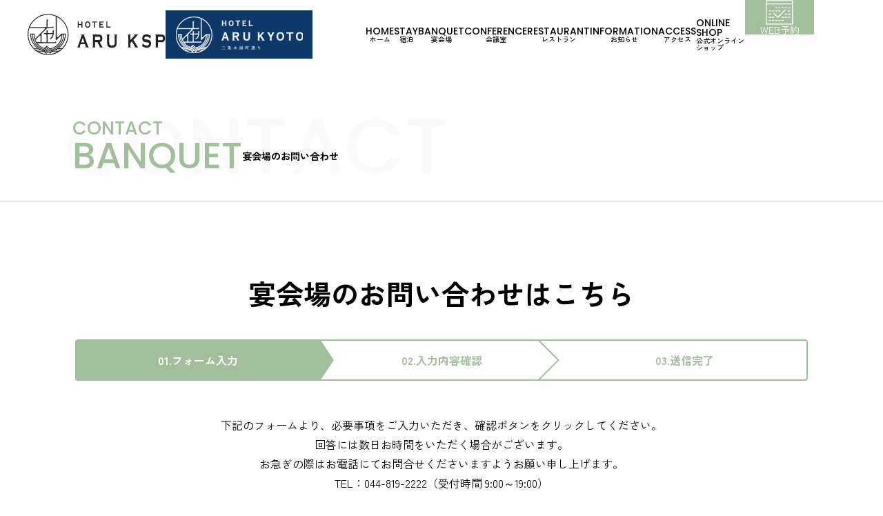

--- FILE ---
content_type: text/html; charset=UTF-8
request_url: https://hotel-ksp.com/contact-banquet/
body_size: 12786
content:

<!DOCTYPE html>
<html lang="ja">

<head>
  <meta charset="UTF-8" />
  <meta http-equiv="Content-Script-Type" content="text/javascript" />
  <meta http-equiv="Content-Style-Type" content="text/css" />
  <meta http-equiv="X-UA-Compatible" content="IE=edge,chrome=1">
  <meta name="viewport" content="width=device-width,initial-scale=1">
  <meta name="format-detection" content="telephone=no">
    <meta http-equiv="Pragma" content="no-cache">
  <meta http-equiv="Cache-Control" content="no-cache">
  <meta http-equiv="Expires" content="0">
      <meta name='robots' content='index, follow, max-image-preview:large, max-snippet:-1, max-video-preview:-1' />

	<!-- This site is optimized with the Yoast SEO plugin v21.3 - https://yoast.com/wordpress/plugins/seo/ -->
	<title>お問い合わせ（宴会場） - HOTEL ARU KSP公式ホームページ</title>
	<meta name="description" content="ホテル ARU KSPの宴会場についてのお問い合わせはこちらのページからお願いします。" />
	<link rel="canonical" href="https://hotel-ksp.com/contact-banquet/" />
	<meta property="og:locale" content="ja_JP" />
	<meta property="og:type" content="article" />
	<meta property="og:title" content="お問い合わせ（宴会場） - HOTEL ARU KSP公式ホームページ" />
	<meta property="og:description" content="ホテル ARU KSPの宴会場についてのお問い合わせはこちらのページからお願いします。" />
	<meta property="og:url" content="https://hotel-ksp.com/contact-banquet/" />
	<meta property="og:site_name" content="HOTEL ARU KSP公式ホームページ" />
	<meta property="article:modified_time" content="2023-08-01T10:44:24+00:00" />
	<meta property="og:image" content="https://hotel-ksp.com/wp-content/uploads/2023/08/cropped-favicon-1.png" />
	<meta property="og:image:width" content="512" />
	<meta property="og:image:height" content="512" />
	<meta property="og:image:type" content="image/png" />
	<meta name="twitter:card" content="summary_large_image" />
	<meta name="twitter:label1" content="推定読み取り時間" />
	<meta name="twitter:data1" content="1分" />
	<script type="application/ld+json" class="yoast-schema-graph">{"@context":"https://schema.org","@graph":[{"@type":"WebPage","@id":"https://hotel-ksp.com/contact-banquet/","url":"https://hotel-ksp.com/contact-banquet/","name":"お問い合わせ（宴会場） - HOTEL ARU KSP公式ホームページ","isPartOf":{"@id":"https://hotel-ksp.com/#website"},"datePublished":"2023-06-28T07:04:54+00:00","dateModified":"2023-08-01T10:44:24+00:00","description":"ホテル ARU KSPの宴会場についてのお問い合わせはこちらのページからお願いします。","breadcrumb":{"@id":"https://hotel-ksp.com/contact-banquet/#breadcrumb"},"inLanguage":"ja","potentialAction":[{"@type":"ReadAction","target":["https://hotel-ksp.com/contact-banquet/"]}]},{"@type":"BreadcrumbList","@id":"https://hotel-ksp.com/contact-banquet/#breadcrumb","itemListElement":[{"@type":"ListItem","position":1,"name":"ホーム","item":"https://hotel-ksp.com/"},{"@type":"ListItem","position":2,"name":"お問い合わせ（宴会場）"}]},{"@type":"WebSite","@id":"https://hotel-ksp.com/#website","url":"https://hotel-ksp.com/","name":"川崎市のワーケーション型ホテル｜HOTEL ARU KSP公式ホームページ","description":"川崎でホテルを探すならHOTEL ARU KSP川崎、大小の会議研修室、少人数から1000名様までご利用できる宴会場、本格的な和食、洋食を堪能できるレストランがあります。","publisher":{"@id":"https://hotel-ksp.com/#organization"},"alternateName":"HOTEL ARU KSP公式ホームページ","potentialAction":[{"@type":"SearchAction","target":{"@type":"EntryPoint","urlTemplate":"https://hotel-ksp.com/?s={search_term_string}"},"query-input":"required name=search_term_string"}],"inLanguage":"ja"},{"@type":"Organization","@id":"https://hotel-ksp.com/#organization","name":"川崎市のワーケーション型ホテル｜HOTEL ARU KSP公式ホームページ","alternateName":"HOTEL ARU KSP公式ホームページ","url":"https://hotel-ksp.com/","logo":{"@type":"ImageObject","inLanguage":"ja","@id":"https://hotel-ksp.com/#/schema/logo/image/","url":"https://hotel-ksp.com/wp-content/uploads/2023/08/cropped-favicon-1.png","contentUrl":"https://hotel-ksp.com/wp-content/uploads/2023/08/cropped-favicon-1.png","width":512,"height":512,"caption":"川崎市のワーケーション型ホテル｜HOTEL ARU KSP公式ホームページ"},"image":{"@id":"https://hotel-ksp.com/#/schema/logo/image/"}}]}</script>
	<!-- / Yoast SEO plugin. -->


<link rel='dns-prefetch' href='//cdn.jsdelivr.net' />
<link rel='dns-prefetch' href='//fonts.googleapis.com' />
<link rel='stylesheet' id='mw-wp-form-css' href='https://hotel-ksp.com/wp-content/plugins/mw-wp-form/css/style.css' type='text/css' media='all' />
<link rel='stylesheet' id='wp-block-library-css' href='https://hotel-ksp.com/wp-includes/css/dist/block-library/style.min.css' type='text/css' media='all' />
<link rel='stylesheet' id='classic-theme-styles-css' href='https://hotel-ksp.com/wp-includes/css/classic-themes.min.css' type='text/css' media='all' />
<style id='global-styles-inline-css' type='text/css'>
body{--wp--preset--color--black: #000000;--wp--preset--color--cyan-bluish-gray: #abb8c3;--wp--preset--color--white: #ffffff;--wp--preset--color--pale-pink: #f78da7;--wp--preset--color--vivid-red: #cf2e2e;--wp--preset--color--luminous-vivid-orange: #ff6900;--wp--preset--color--luminous-vivid-amber: #fcb900;--wp--preset--color--light-green-cyan: #7bdcb5;--wp--preset--color--vivid-green-cyan: #00d084;--wp--preset--color--pale-cyan-blue: #8ed1fc;--wp--preset--color--vivid-cyan-blue: #0693e3;--wp--preset--color--vivid-purple: #9b51e0;--wp--preset--gradient--vivid-cyan-blue-to-vivid-purple: linear-gradient(135deg,rgba(6,147,227,1) 0%,rgb(155,81,224) 100%);--wp--preset--gradient--light-green-cyan-to-vivid-green-cyan: linear-gradient(135deg,rgb(122,220,180) 0%,rgb(0,208,130) 100%);--wp--preset--gradient--luminous-vivid-amber-to-luminous-vivid-orange: linear-gradient(135deg,rgba(252,185,0,1) 0%,rgba(255,105,0,1) 100%);--wp--preset--gradient--luminous-vivid-orange-to-vivid-red: linear-gradient(135deg,rgba(255,105,0,1) 0%,rgb(207,46,46) 100%);--wp--preset--gradient--very-light-gray-to-cyan-bluish-gray: linear-gradient(135deg,rgb(238,238,238) 0%,rgb(169,184,195) 100%);--wp--preset--gradient--cool-to-warm-spectrum: linear-gradient(135deg,rgb(74,234,220) 0%,rgb(151,120,209) 20%,rgb(207,42,186) 40%,rgb(238,44,130) 60%,rgb(251,105,98) 80%,rgb(254,248,76) 100%);--wp--preset--gradient--blush-light-purple: linear-gradient(135deg,rgb(255,206,236) 0%,rgb(152,150,240) 100%);--wp--preset--gradient--blush-bordeaux: linear-gradient(135deg,rgb(254,205,165) 0%,rgb(254,45,45) 50%,rgb(107,0,62) 100%);--wp--preset--gradient--luminous-dusk: linear-gradient(135deg,rgb(255,203,112) 0%,rgb(199,81,192) 50%,rgb(65,88,208) 100%);--wp--preset--gradient--pale-ocean: linear-gradient(135deg,rgb(255,245,203) 0%,rgb(182,227,212) 50%,rgb(51,167,181) 100%);--wp--preset--gradient--electric-grass: linear-gradient(135deg,rgb(202,248,128) 0%,rgb(113,206,126) 100%);--wp--preset--gradient--midnight: linear-gradient(135deg,rgb(2,3,129) 0%,rgb(40,116,252) 100%);--wp--preset--duotone--dark-grayscale: url('#wp-duotone-dark-grayscale');--wp--preset--duotone--grayscale: url('#wp-duotone-grayscale');--wp--preset--duotone--purple-yellow: url('#wp-duotone-purple-yellow');--wp--preset--duotone--blue-red: url('#wp-duotone-blue-red');--wp--preset--duotone--midnight: url('#wp-duotone-midnight');--wp--preset--duotone--magenta-yellow: url('#wp-duotone-magenta-yellow');--wp--preset--duotone--purple-green: url('#wp-duotone-purple-green');--wp--preset--duotone--blue-orange: url('#wp-duotone-blue-orange');--wp--preset--font-size--small: 13px;--wp--preset--font-size--medium: 20px;--wp--preset--font-size--large: 36px;--wp--preset--font-size--x-large: 42px;--wp--preset--spacing--20: 0.44rem;--wp--preset--spacing--30: 0.67rem;--wp--preset--spacing--40: 1rem;--wp--preset--spacing--50: 1.5rem;--wp--preset--spacing--60: 2.25rem;--wp--preset--spacing--70: 3.38rem;--wp--preset--spacing--80: 5.06rem;--wp--preset--shadow--natural: 6px 6px 9px rgba(0, 0, 0, 0.2);--wp--preset--shadow--deep: 12px 12px 50px rgba(0, 0, 0, 0.4);--wp--preset--shadow--sharp: 6px 6px 0px rgba(0, 0, 0, 0.2);--wp--preset--shadow--outlined: 6px 6px 0px -3px rgba(255, 255, 255, 1), 6px 6px rgba(0, 0, 0, 1);--wp--preset--shadow--crisp: 6px 6px 0px rgba(0, 0, 0, 1);}:where(.is-layout-flex){gap: 0.5em;}body .is-layout-flow > .alignleft{float: left;margin-inline-start: 0;margin-inline-end: 2em;}body .is-layout-flow > .alignright{float: right;margin-inline-start: 2em;margin-inline-end: 0;}body .is-layout-flow > .aligncenter{margin-left: auto !important;margin-right: auto !important;}body .is-layout-constrained > .alignleft{float: left;margin-inline-start: 0;margin-inline-end: 2em;}body .is-layout-constrained > .alignright{float: right;margin-inline-start: 2em;margin-inline-end: 0;}body .is-layout-constrained > .aligncenter{margin-left: auto !important;margin-right: auto !important;}body .is-layout-constrained > :where(:not(.alignleft):not(.alignright):not(.alignfull)){max-width: var(--wp--style--global--content-size);margin-left: auto !important;margin-right: auto !important;}body .is-layout-constrained > .alignwide{max-width: var(--wp--style--global--wide-size);}body .is-layout-flex{display: flex;}body .is-layout-flex{flex-wrap: wrap;align-items: center;}body .is-layout-flex > *{margin: 0;}:where(.wp-block-columns.is-layout-flex){gap: 2em;}.has-black-color{color: var(--wp--preset--color--black) !important;}.has-cyan-bluish-gray-color{color: var(--wp--preset--color--cyan-bluish-gray) !important;}.has-white-color{color: var(--wp--preset--color--white) !important;}.has-pale-pink-color{color: var(--wp--preset--color--pale-pink) !important;}.has-vivid-red-color{color: var(--wp--preset--color--vivid-red) !important;}.has-luminous-vivid-orange-color{color: var(--wp--preset--color--luminous-vivid-orange) !important;}.has-luminous-vivid-amber-color{color: var(--wp--preset--color--luminous-vivid-amber) !important;}.has-light-green-cyan-color{color: var(--wp--preset--color--light-green-cyan) !important;}.has-vivid-green-cyan-color{color: var(--wp--preset--color--vivid-green-cyan) !important;}.has-pale-cyan-blue-color{color: var(--wp--preset--color--pale-cyan-blue) !important;}.has-vivid-cyan-blue-color{color: var(--wp--preset--color--vivid-cyan-blue) !important;}.has-vivid-purple-color{color: var(--wp--preset--color--vivid-purple) !important;}.has-black-background-color{background-color: var(--wp--preset--color--black) !important;}.has-cyan-bluish-gray-background-color{background-color: var(--wp--preset--color--cyan-bluish-gray) !important;}.has-white-background-color{background-color: var(--wp--preset--color--white) !important;}.has-pale-pink-background-color{background-color: var(--wp--preset--color--pale-pink) !important;}.has-vivid-red-background-color{background-color: var(--wp--preset--color--vivid-red) !important;}.has-luminous-vivid-orange-background-color{background-color: var(--wp--preset--color--luminous-vivid-orange) !important;}.has-luminous-vivid-amber-background-color{background-color: var(--wp--preset--color--luminous-vivid-amber) !important;}.has-light-green-cyan-background-color{background-color: var(--wp--preset--color--light-green-cyan) !important;}.has-vivid-green-cyan-background-color{background-color: var(--wp--preset--color--vivid-green-cyan) !important;}.has-pale-cyan-blue-background-color{background-color: var(--wp--preset--color--pale-cyan-blue) !important;}.has-vivid-cyan-blue-background-color{background-color: var(--wp--preset--color--vivid-cyan-blue) !important;}.has-vivid-purple-background-color{background-color: var(--wp--preset--color--vivid-purple) !important;}.has-black-border-color{border-color: var(--wp--preset--color--black) !important;}.has-cyan-bluish-gray-border-color{border-color: var(--wp--preset--color--cyan-bluish-gray) !important;}.has-white-border-color{border-color: var(--wp--preset--color--white) !important;}.has-pale-pink-border-color{border-color: var(--wp--preset--color--pale-pink) !important;}.has-vivid-red-border-color{border-color: var(--wp--preset--color--vivid-red) !important;}.has-luminous-vivid-orange-border-color{border-color: var(--wp--preset--color--luminous-vivid-orange) !important;}.has-luminous-vivid-amber-border-color{border-color: var(--wp--preset--color--luminous-vivid-amber) !important;}.has-light-green-cyan-border-color{border-color: var(--wp--preset--color--light-green-cyan) !important;}.has-vivid-green-cyan-border-color{border-color: var(--wp--preset--color--vivid-green-cyan) !important;}.has-pale-cyan-blue-border-color{border-color: var(--wp--preset--color--pale-cyan-blue) !important;}.has-vivid-cyan-blue-border-color{border-color: var(--wp--preset--color--vivid-cyan-blue) !important;}.has-vivid-purple-border-color{border-color: var(--wp--preset--color--vivid-purple) !important;}.has-vivid-cyan-blue-to-vivid-purple-gradient-background{background: var(--wp--preset--gradient--vivid-cyan-blue-to-vivid-purple) !important;}.has-light-green-cyan-to-vivid-green-cyan-gradient-background{background: var(--wp--preset--gradient--light-green-cyan-to-vivid-green-cyan) !important;}.has-luminous-vivid-amber-to-luminous-vivid-orange-gradient-background{background: var(--wp--preset--gradient--luminous-vivid-amber-to-luminous-vivid-orange) !important;}.has-luminous-vivid-orange-to-vivid-red-gradient-background{background: var(--wp--preset--gradient--luminous-vivid-orange-to-vivid-red) !important;}.has-very-light-gray-to-cyan-bluish-gray-gradient-background{background: var(--wp--preset--gradient--very-light-gray-to-cyan-bluish-gray) !important;}.has-cool-to-warm-spectrum-gradient-background{background: var(--wp--preset--gradient--cool-to-warm-spectrum) !important;}.has-blush-light-purple-gradient-background{background: var(--wp--preset--gradient--blush-light-purple) !important;}.has-blush-bordeaux-gradient-background{background: var(--wp--preset--gradient--blush-bordeaux) !important;}.has-luminous-dusk-gradient-background{background: var(--wp--preset--gradient--luminous-dusk) !important;}.has-pale-ocean-gradient-background{background: var(--wp--preset--gradient--pale-ocean) !important;}.has-electric-grass-gradient-background{background: var(--wp--preset--gradient--electric-grass) !important;}.has-midnight-gradient-background{background: var(--wp--preset--gradient--midnight) !important;}.has-small-font-size{font-size: var(--wp--preset--font-size--small) !important;}.has-medium-font-size{font-size: var(--wp--preset--font-size--medium) !important;}.has-large-font-size{font-size: var(--wp--preset--font-size--large) !important;}.has-x-large-font-size{font-size: var(--wp--preset--font-size--x-large) !important;}
.wp-block-navigation a:where(:not(.wp-element-button)){color: inherit;}
:where(.wp-block-columns.is-layout-flex){gap: 2em;}
.wp-block-pullquote{font-size: 1.5em;line-height: 1.6;}
</style>
<link rel='stylesheet' id='flexible-table-block-css' href='https://hotel-ksp.com/wp-content/plugins/flexible-table-block/build/style-index.css' type='text/css' media='all' />
<style id='flexible-table-block-inline-css' type='text/css'>
.wp-block-flexible-table-block-table.wp-block-flexible-table-block-table>table{width:100%;max-width:100%;border-collapse:collapse;}.wp-block-flexible-table-block-table.wp-block-flexible-table-block-table.is-style-stripes tbody tr:nth-child(odd) th{background-color:#f0f0f1;}.wp-block-flexible-table-block-table.wp-block-flexible-table-block-table.is-style-stripes tbody tr:nth-child(odd) td{background-color:#f0f0f1;}.wp-block-flexible-table-block-table.wp-block-flexible-table-block-table.is-style-stripes tbody tr:nth-child(even) th{background-color:#ffffff;}.wp-block-flexible-table-block-table.wp-block-flexible-table-block-table.is-style-stripes tbody tr:nth-child(even) td{background-color:#ffffff;}.wp-block-flexible-table-block-table.wp-block-flexible-table-block-table>table tr th,.wp-block-flexible-table-block-table.wp-block-flexible-table-block-table>table tr td{padding:0.5em;border-width:1px;border-style:solid;border-color:#000000;text-align:left;vertical-align:middle;}.wp-block-flexible-table-block-table.wp-block-flexible-table-block-table>table tr th{background-color:#f0f0f1;}.wp-block-flexible-table-block-table.wp-block-flexible-table-block-table>table tr td{background-color:#ffffff;}@media screen and (min-width:769px){.wp-block-flexible-table-block-table.is-scroll-on-pc{overflow-x:scroll;}.wp-block-flexible-table-block-table.is-scroll-on-pc table{max-width:none;align-self:self-start;}}@media screen and (max-width:768px){.wp-block-flexible-table-block-table.is-scroll-on-mobile{overflow-x:scroll;}.wp-block-flexible-table-block-table.is-scroll-on-mobile table{max-width:none;align-self:self-start;}.wp-block-flexible-table-block-table table.is-stacked-on-mobile th,.wp-block-flexible-table-block-table table.is-stacked-on-mobile td{width:100%!important;display:block;}}
</style>
<link rel='stylesheet' id='google-style-css' href='https://fonts.googleapis.com/css?family=Zen+Kaku+Gothic+New%3A400%2C500%2C700%7CJosefin+Sans%3A500%7CPoppins%3A500%7CMarcellus%3A400%7CHomemade+Apple%3A400%7CSacramento&#038;display=swap' type='text/css' media='all' />
<link rel='stylesheet' id='swiper-css-css' href='https://cdn.jsdelivr.net/npm/swiper@8/swiper-bundle.min.css' type='text/css' media='all' />
<link rel='stylesheet' id='style-css' href='https://hotel-ksp.com/wp-content/themes/ksp_theme/style.css' type='text/css' media='all' />
<script type='text/javascript' src='https://hotel-ksp.com/wp-includes/js/jquery/jquery.min.js' id='jquery-core-js'></script>
<script type='text/javascript' src='https://hotel-ksp.com/wp-includes/js/jquery/jquery-migrate.min.js' id='jquery-migrate-js'></script>
<link rel="https://api.w.org/" href="https://hotel-ksp.com/wp-json/" /><link rel="alternate" type="application/json" href="https://hotel-ksp.com/wp-json/wp/v2/pages/3286" /><link rel="alternate" type="application/json+oembed" href="https://hotel-ksp.com/wp-json/oembed/1.0/embed?url=https%3A%2F%2Fhotel-ksp.com%2Fcontact-banquet%2F" />
<link rel="alternate" type="text/xml+oembed" href="https://hotel-ksp.com/wp-json/oembed/1.0/embed?url=https%3A%2F%2Fhotel-ksp.com%2Fcontact-banquet%2F&#038;format=xml" />
<noscript><style>.lazyload[data-src]{display:none !important;}</style></noscript><style>.lazyload{background-image:none !important;}.lazyload:before{background-image:none !important;}</style><link rel="icon" href="https://hotel-ksp.com/wp-content/uploads/2023/08/cropped-favicon-1-32x32.png" sizes="32x32" />
<link rel="icon" href="https://hotel-ksp.com/wp-content/uploads/2023/08/cropped-favicon-1-192x192.png" sizes="192x192" />
<link rel="apple-touch-icon" href="https://hotel-ksp.com/wp-content/uploads/2023/08/cropped-favicon-1-180x180.png" />
<meta name="msapplication-TileImage" content="https://hotel-ksp.com/wp-content/uploads/2023/08/cropped-favicon-1-270x270.png" />
  <!-- Global site tag (gtag.js) - Google Analytics -->
  <script async src="https://www.googletagmanager.com/gtag/js?id=G-ER29JL56S8"></script>
  <script>
    window.dataLayer = window.dataLayer || [];

    function gtag() {
      dataLayer.push(arguments);
    }
    gtag('js', new Date());

    gtag('config', 'G-ER29JL56S8');
  </script>
</head>
<!-- 21行目まで、ページに合わせること -->

  <body data-rsssl=1 class="sub" ontouchstart="">
        <header class="header">
      <div class="wrapper">
        <div class="header_menu">
          <div class="header_menu_inner">
            <h1 class="header_logo">
                            <a href="https://hotel-ksp.com/" class="header_logo_link">
                <img src="[data-uri]" alt="" data-src="https://hotel-ksp.com/wp-content/themes/ksp_theme/images/common/svg/icon-logo.svg" decoding="async" class="lazyload"><noscript><img src="https://hotel-ksp.com/wp-content/themes/ksp_theme/images/common/svg/icon-logo.svg" alt="" data-eio="l"></noscript>
              </a>
                          </h1>
            <div class="header_logo-kyoto">
              <a href="https://aru-kyoto.com/" target="_blank" rel="noopener noreferrer" class="header_logo_link">
                <picture class="header_logo-kyoto_picture">
                  <source media="(max-width: 600px)"  data-srcset="https://hotel-ksp.com/wp-content/themes/ksp_theme/images/common/png/logo-aru_sp.png 1x, https://hotel-ksp.com/wp-content/themes/ksp_theme/images/common/png/logo-aru_sp@2x.png 2x">
                  <source media="(min-width: 601px)"  data-srcset="https://hotel-ksp.com/wp-content/themes/ksp_theme/images/common/png/logo-aru_pc.png 1x, https://hotel-ksp.com/wp-content/themes/ksp_theme/images/common/png/logo-aru_pc@2x.png 2x">
                  <img src="[data-uri]" alt="" data-src="https://hotel-ksp.com/wp-content/themes/ksp_theme/images/common/png/logo-aru_pc.png" decoding="async" class="lazyload" data-eio-rwidth="213" data-eio-rheight="70"><noscript><img src="https://hotel-ksp.com/wp-content/themes/ksp_theme/images/common/png/logo-aru_pc.png" alt="" data-eio="l"></noscript>
                </picture>
              </a>
            </div>
          </div>
          <nav class="header_nav">
            <h1 class="header_nav_logo">
              <a href="https://hotel-ksp.com/" class="header_nav_logo_link">
                <figure class="header_nav_logo_link_figure">
                  <img src="[data-uri]" width="148" height="77" alt="HOTEL ARU KSP公式ホームページ" data-src="https://hotel-ksp.com/wp-content/themes/ksp_theme/images/common/svg/icon-logo-white.svg" decoding="async" class="lazyload" data-eio-rwidth="148" data-eio-rheight="77"><noscript><img src="https://hotel-ksp.com/wp-content/themes/ksp_theme/images/common/svg/icon-logo-white.svg" width="148" height="77" alt="HOTEL ARU KSP公式ホームページ" data-eio="l"></noscript>
                </figure>
              </a>
            </h1>
            <ul id="menu-header-slide" class="header_nav_list"><li id="menu-item-3472" class="menu-item menu-item-type-post_type menu-item-object-page menu-item-home menu-item-3472"><a href="https://hotel-ksp.com/"><span class="en">HOME</span><span class="ja">ホーム</span></a></li>
<li id="menu-item-3477" class="menu-item menu-item-type-post_type menu-item-object-page menu-item-3477"><a href="https://hotel-ksp.com/accommodation/"><span class="en">STAY</span><span class="ja">宿泊</span></a></li>
<li id="menu-item-3473" class="menu-item menu-item-type-post_type menu-item-object-page menu-item-3473"><a href="https://hotel-ksp.com/feast/"><span class="en">BANQUET</span><span class="ja">宴会場</span></a></li>
<li id="menu-item-3476" class="menu-item menu-item-type-post_type menu-item-object-page menu-item-3476"><a href="https://hotel-ksp.com/convention/"><span class="en">CONFERENCE</span><span class="ja">会議室</span></a></li>
<li id="menu-item-8252" class="menu-item menu-item-type-custom menu-item-object-custom menu-item-8252"><a target="_blank" rel="noopener" href="https://grandkitchen-ksp.com/"><span class="en">RESTAURANT</span><span class="ja">レストラン</span></a></li>
<li id="menu-item-3479" class="menu-item menu-item-type-custom menu-item-object-custom menu-item-3479"><a href="https://hotel-ksp.com/nearby"><span class="en">NEARBY</span><span class="ja">周辺情報</span></a></li>
<li id="menu-item-3478" class="menu-item menu-item-type-custom menu-item-object-custom menu-item-3478"><a href="https://hotel-ksp.com/news/"><span class="en">INFORMATION</span><span class="ja">お知らせ</span></a></li>
<li id="menu-item-3475" class="menu-item menu-item-type-post_type menu-item-object-page menu-item-3475"><a href="https://hotel-ksp.com/access/"><span class="en">ACCESS</span><span class="ja">アクセス</span></a></li>
<li id="menu-item-4912" class="menu-item menu-item-type-custom menu-item-object-custom menu-item-4912"><a target="_blank" rel="noopener" href="https://online.hotel-ksp.com/"><span class="en">ONLINE SHOP</span><span class="ja">公式オンラインショップ</span></a></li>
</ul>          </nav>
          <nav class="header_nav-pc">
            <ul id="menu-header" class="header_nav-pc_list"><li id="menu-item-2895" class="menu-item menu-item-type-post_type menu-item-object-page menu-item-home menu-item-2895"><a href="https://hotel-ksp.com/"><span class="en">HOME</span><span class="ja">ホーム</span></a></li>
<li id="menu-item-2900" class="menu-item menu-item-type-post_type menu-item-object-page menu-item-2900"><a href="https://hotel-ksp.com/accommodation/"><span class="en">STAY</span><span class="ja">宿泊</span></a></li>
<li id="menu-item-2954" class="menu-item menu-item-type-post_type menu-item-object-page menu-item-2954"><a href="https://hotel-ksp.com/feast/"><span class="en">BANQUET</span><span class="ja">宴会場</span></a></li>
<li id="menu-item-2898" class="menu-item menu-item-type-post_type menu-item-object-page menu-item-2898"><a href="https://hotel-ksp.com/convention/"><span class="en">CONFERENCE</span><span class="ja">会議室</span></a></li>
<li id="menu-item-8251" class="menu-item menu-item-type-custom menu-item-object-custom menu-item-8251"><a target="_blank" rel="noopener" href="https://grandkitchen-ksp.com/"><span class="en">RESTAURANT</span><span class="ja">レストラン</span></a></li>
<li id="menu-item-2901" class="menu-item menu-item-type-custom menu-item-object-custom menu-item-2901"><a href="https://hotel-ksp.com/news"><span class="en">INFORMATION</span><span class="ja">お知らせ</span></a></li>
<li id="menu-item-2896" class="menu-item menu-item-type-post_type menu-item-object-page menu-item-2896"><a href="https://hotel-ksp.com/access/"><span class="en">ACCESS</span><span class="ja">アクセス</span></a></li>
<li id="menu-item-4913" class="menu-item menu-item-type-custom menu-item-object-custom menu-item-4913"><a target="_blank" rel="noopener" href="https://online.hotel-ksp.com/"><span class="en">ONLINE SHOP</span><span class="ja">公式オンラインショップ</span></a></li>
</ul>          </nav>
          <nav class="header_nav-web">
            <div class="header_nav-web_cross">
              <div class="header_nav-web_cross_contents">
                <span class="line"></span>
                <span class="line"></span>
              </div>
            </div>
            <div class="header_nav-web_contents">
              <h1 class="header_nav-web_logo">
                <a href="https://hotel-ksp.com/" class="header_nav_logo_link">
                  <figure class="header_nav_logo_link_figure">
                    <img src="[data-uri]" width="148" height="77" alt="HOTEL ARU KSP公式ホームページ" data-src="https://hotel-ksp.com/wp-content/themes/ksp_theme/images/common/svg/icon-logo-white.svg" decoding="async" class="lazyload" data-eio-rwidth="148" data-eio-rheight="77"><noscript><img src="https://hotel-ksp.com/wp-content/themes/ksp_theme/images/common/svg/icon-logo-white.svg" width="148" height="77" alt="HOTEL ARU KSP公式ホームページ" data-eio="l"></noscript>
                  </figure>
                </a>
              </h1>
              <div class="header_nav-web_buttons">
                <div class="header_nav-web_buttons_content">
                  <a href="https://www3.e-concierge.net/responsive/plan_search.php?htl_id=1541" target="_blank" rel="noopener noreferrer" class="header_nav-web_buttons_link">宿泊予約</a>
                </div>
                <div class="header_nav-web_buttons_content">
                  <a href="https://www3.e-concierge.net/responsive/login.php?htl_id=1541" target="_blank" rel="noopener noreferrer" class="header_nav-web_buttons_link">ARU倶楽部専用ページ</a>
                </div>
                <div class="header_nav-web_buttons_content">
                  <a href="https://coubic.com/tobishima/783523#pageContent" target="_blank" rel="noopener noreferrer" class="header_nav-web_buttons_link">会議室予約</a>
                </div>
                <div class="header_nav-web_buttons_content">
                  <a href="https://www.tablecheck.com/ja/hotel-ksp-grandkitchen/reserve/message" target="_blank" rel="noopener noreferrer" class="header_nav-web_buttons_link">レストラン予約</a>
                </div>
                <div class="header_nav-web_buttons_content">
                  <a href="https://hotel-ksp.com/contact-conference" class="header_nav-web_buttons_link">会議室お問い合わせ</a>
                </div>
                <div class="header_nav-web_buttons_content">
                  <a href="https://hotel-ksp.com/contact-banquet" class="header_nav-web_buttons_link">宴会場お問い合わせ</a>
                </div>
              </div>
            </div>
          </nav>
        </div>
        <div class="header_btn">
          <div class="header_web">
            <figure class="header_web_figure">
              <img src="[data-uri]" alt="" data-src="https://hotel-ksp.com/wp-content/themes/ksp_theme/images/common/svg/icon-webreservation.svg" decoding="async" class="lazyload"><noscript><img src="https://hotel-ksp.com/wp-content/themes/ksp_theme/images/common/svg/icon-webreservation.svg" alt="" data-eio="l"></noscript>
            </figure>
            <span class="text">WEB予約</span>
          </div>
          <div class="header_hamburger">
            <div class="header_hamburger_contents">
              <span class="line"></span>
              <span class="line"></span>
              <span class="text">MENU</span>
            </div>
          </div>
        </div>
      </div>
    </header><style>
  .reservation-conference:after,
  .reservation-banquet:after,
  .reservation-stay:after,
  .reservation-restaurant:after {
    content: 'RESERVATION' !important;
  }
</style>

<main class="sub contact">
  <section class="title">
    <div class="wrapper">
      <div class="contentPageName fade-appear">
        <p class="en">
          CONTACT        </p>
      </div>
      <h2 class="util-title fade-appear">
        <span class="en contact-banquet">BANQUET</span>
                <span class="ja">宴会場のお問い合わせ</span>
            </div>
  </section>
  <div class="breadcrumbs" vocab="http://schema.org/" typeof="BreadcrumbList">
  <div class="wrapper">
      </div>
</div>
  <section class="section">
    <div class="wrapper contactBody">
      <div class="wrapper__title">
        <h3>
                    <span class="ja">宴会場のお問い合わせはこちら</span>
                  </h3>
      </div>

      
<div id="mw_wp_form_mw-wp-form-3275" class="mw_wp_form mw_wp_form_input  ">
					<form method="post" action="" enctype="multipart/form-data"><div class="step">
<ul>
<li>01.フォーム入力</li>
<li>02.入力内容確認</li>
<li>03.送信完了</li>
</ul>
</div>
<div class="desc input">
<p>下記のフォームより、必要事項をご入力いただき、確認ボタンをクリックしてください。<br />回答には数日お時間をいただく場合がございます。<br />お急ぎの際はお電話にてお問合せくださいますようお願い申し上げます。<br />TEL：044-819-2222（受付時間 9:00～19:00）</p>
<p>送信いただきました個人情報は、適切な管理のもと、お客様のお問合せに対する回答とサービス提供にのみ使用させていただきます。<br />詳細につきましては、プライバシーポリシーをご確認ください。</p>
</div>
<div class="desc confirm">入力内容に問題がないようでしたら送信ボタンを押してください。</div>
<div class="contactBody__text">
<table>
<tbody>
<tr>
<th>お名前<span class="required">必須</span></th>
<td class="full horizon">
                    <span class="short">姓：<span class="short_inner">
<input type="text" name="b-name-first" size="30" value="" />
</span></span><span class="short">名：<span class="short_inner">
<input type="text" name="b-name-last" size="30" value="" />
</span></span>
                </td>
</tr>
<tr>
<th>ふりがな<span class="required">必須</span></th>
<td class="full horizon">
                    <span class="short">姓：<span class="short_inner">
<input type="text" name="b-furi-first" size="30" value="" />
</span></span><span class="short">名：<span class="short_inner">
<input type="text" name="b-furi-last" size="30" value="" />
</span></span>
                </td>
</tr>
<tr>
<th>メールアドレス<span class="required">必須</span></th>
<td class="full">
<input type="text" name="b-mail-input" size="60" value="" />
</td>
</tr>
<tr>
<th>メールアドレス（確認）<span class="required">必須</span></th>
<td class="full">
<input type="text" name="b-mail-confirm" size="60" value="" />
</td>
</tr>
<tr>
<th>お電話番号<span class="required">必須</span></th>
<td class="full"><span class="full horizon"><span class="short">
<input type="text" name="b-phone-first" size="15" value="" />
</span> - <span class="short">
<input type="text" name="b-phone-second" size="15" value="" />
</span> - <span class="short">
<input type="text" name="b-phone-last" size="15" value="" />
</span></span></p>
<p class="tableNote">※半角英数字でご入力ください</p>
<p class="tableNote">※お問い合わせの内容により電話で詳細を確認させていただく場合がございます。あらかじめご了承ください。</p>
<p><span class="full horizon"><span class="short">
<select name="b-phone-time" >
			<option value="" selected='selected'>
			平日（月～金）の希望時間帯		</option>
			<option value="10:00～12:00" >
			10:00～12:00		</option>
			<option value="12:00～14:00" >
			12:00～14:00		</option>
			<option value="14:00～16:00" >
			14:00～16:00		</option>
			<option value="16:00～18:00" >
			16:00～18:00		</option>
	</select>
</span></span></td>
</tr>
<tr>
<th>FAX番号</th>
<td class="full">
                    <span class="full horizon"><span class="short">
<input type="text" name="b-fax-first" size="15" value="" />
</span> - <span class="short">
<input type="text" name="b-fax-second" size="15" value="" />
</span> - <span class="short">
<input type="text" name="b-fax-last" size="15" value="" />
</span></span></p>
<p class="tableNote">※半角英数字でご入力ください</p>
</td>
</tr>
<tr>
<th>郵便番号</th>
<td>
<input type="text" name="b-address" size="15" value="" />
</td>
</tr>
<tr class="series">
<th>ご住所</th>
<td class="full"><span class="full horizon"><span class="text">都道府県</span><span class="flame">
<select name="b-pref" >
			<option value="" selected='selected'>
			選択してください		</option>
			<option value="北海道" >
			北海道		</option>
			<option value="青森県" >
			青森県		</option>
			<option value="岩手県" >
			岩手県		</option>
			<option value="宮城県" >
			宮城県		</option>
			<option value="秋田県" >
			秋田県		</option>
			<option value="山形県" >
			山形県		</option>
			<option value="福島県" >
			福島県		</option>
			<option value="茨城県" >
			茨城県		</option>
			<option value="栃木県" >
			栃木県		</option>
			<option value="群馬県" >
			群馬県		</option>
			<option value="埼玉県" >
			埼玉県		</option>
			<option value="千葉県" >
			千葉県		</option>
			<option value="東京都" >
			東京都		</option>
			<option value="神奈川県" >
			神奈川県		</option>
			<option value="新潟県" >
			新潟県		</option>
			<option value="山梨県" >
			山梨県		</option>
			<option value="長野県" >
			長野県		</option>
			<option value="富山県" >
			富山県		</option>
			<option value="石川県" >
			石川県		</option>
			<option value="福井県" >
			福井県		</option>
			<option value="岐阜県" >
			岐阜県		</option>
			<option value="静岡県" >
			静岡県		</option>
			<option value="愛知県" >
			愛知県		</option>
			<option value="三重県" >
			三重県		</option>
			<option value="滋賀県" >
			滋賀県		</option>
			<option value="京都府" >
			京都府		</option>
			<option value="大阪府" >
			大阪府		</option>
			<option value="兵庫県" >
			兵庫県		</option>
			<option value="奈良県" >
			奈良県		</option>
			<option value="和歌山県" >
			和歌山県		</option>
			<option value="鳥取県" >
			鳥取県		</option>
			<option value="島根県" >
			島根県		</option>
			<option value="岡山県" >
			岡山県		</option>
			<option value="広島県" >
			広島県		</option>
			<option value="山口県" >
			山口県		</option>
			<option value="徳島県" >
			徳島県		</option>
			<option value="香川県" >
			香川県		</option>
			<option value="愛媛県" >
			愛媛県		</option>
			<option value="高知県" >
			高知県		</option>
			<option value="福岡県" >
			福岡県		</option>
			<option value="佐賀県" >
			佐賀県		</option>
			<option value="長崎県" >
			長崎県		</option>
			<option value="熊本県" >
			熊本県		</option>
			<option value="大分県" >
			大分県		</option>
			<option value="宮崎県" >
			宮崎県		</option>
			<option value="鹿児島県" >
			鹿児島県		</option>
			<option value="沖縄県" >
			沖縄県		</option>
	</select>
</span></span><span class="full horizon"><span class="text">市区町村</span><span class="flame">
<input type="text" name="b-cdtv" size="60" value="" />
</span></span><span class="full horizon"><span class="text">番地</span><span class="flame">
<input type="text" name="b-distinct" size="60" value="" />
</span></span><span class="full horizon"><span class="text">建物名、号室名</span>
<input type="text" name="b-build" size="60" value="" />
</span></td>
</tr>
<tr class="series">
<th>ご勤務先（任意）</th>
<td class="full"><span class="full horizon"><span class="text">企業名・団体名</span>
<input type="text" name="b-group" size="60" value="" />
</span><span class="full horizon"><span class="text">部署名</span>
<input type="text" name="b-depart" size="60" value="" />
</span><span class="full horizon"><span class="text">役職名</span>
<input type="text" name="b-career" size="60" value="" />
</span></td>
</tr>
<tr>
<th>ご宴席希望日<span class="required">必須</span></th>
<td class="radioBtn">	<span class="mwform-radio-field horizontal-item">
		<label >
			<input type="radio" name="b-event" value="未定" checked='checked' class="radio_btn_item" />
			<span class="mwform-radio-field-text">未定</span>
		</label>
	</span>
	<span class="mwform-radio-field horizontal-item">
		<label >
			<input type="radio" name="b-event" value="予定" class="radio_btn_item" />
			<span class="mwform-radio-field-text">予定</span>
		</label>
	</span>

<input type="hidden" name="__children[b-event][]" value="{&quot;\u672a\u5b9a&quot;:&quot;\u672a\u5b9a&quot;,&quot;\u4e88\u5b9a&quot;:&quot;\u4e88\u5b9a&quot;}" />
</td>
<td class="full horizon">
                    <span class="short">
<input type="text" name="b-event-year" size="15" value="" />
</span> 年 <span class="short">
<select name="b-event-month" >
			<option value="1" >
			1		</option>
			<option value="2" >
			2		</option>
			<option value="3" >
			3		</option>
			<option value="4" >
			4		</option>
			<option value="5" >
			5		</option>
			<option value="6" >
			6		</option>
			<option value="7" >
			7		</option>
			<option value="8" >
			8		</option>
			<option value="9" >
			9		</option>
			<option value="10" >
			10		</option>
			<option value="11" >
			11		</option>
			<option value="12" >
			12		</option>
	</select>
</span> 月 <span class="short">
<select name="b-event-day" >
			<option value="1" >
			1		</option>
			<option value="2" >
			2		</option>
			<option value="3" >
			3		</option>
			<option value="4" >
			4		</option>
			<option value="5" >
			5		</option>
			<option value="6" >
			6		</option>
			<option value="7" >
			7		</option>
			<option value="8" >
			8		</option>
			<option value="9" >
			9		</option>
			<option value="10" >
			10		</option>
			<option value="11" >
			11		</option>
			<option value="12" >
			12		</option>
			<option value="13" >
			13		</option>
			<option value="14" >
			14		</option>
			<option value="15" >
			15		</option>
			<option value="16" >
			16		</option>
			<option value="17" >
			17		</option>
			<option value="18" >
			18		</option>
			<option value="19" >
			19		</option>
			<option value="20" >
			20		</option>
			<option value="21" >
			21		</option>
			<option value="22" >
			22		</option>
			<option value="23" >
			23		</option>
			<option value="24" >
			24		</option>
			<option value="25" >
			25		</option>
			<option value="26" >
			26		</option>
			<option value="27" >
			27		</option>
			<option value="28" >
			28		</option>
			<option value="29" >
			29		</option>
			<option value="30" >
			30		</option>
			<option value="31" >
			31		</option>
	</select>
</span> 日
                </td>
</tr>
<tr>
<th>ご宴席時間<span class="required">必須</span></th>
<td class="radioBtn">	<span class="mwform-radio-field horizontal-item">
		<label >
			<input type="radio" name="b-hour" value="未定" checked='checked' class="radio_btn_item" />
			<span class="mwform-radio-field-text">未定</span>
		</label>
	</span>
	<span class="mwform-radio-field horizontal-item">
		<label >
			<input type="radio" name="b-hour" value="予定" class="radio_btn_item" />
			<span class="mwform-radio-field-text">予定</span>
		</label>
	</span>

<input type="hidden" name="__children[b-hour][]" value="{&quot;\u672a\u5b9a&quot;:&quot;\u672a\u5b9a&quot;,&quot;\u4e88\u5b9a&quot;:&quot;\u4e88\u5b9a&quot;}" />
</td>
<td class="full horizon">
                    <span class="short">
<select name="b-hour-start" >
			<option value="" selected='selected'>
			選択してください		</option>
			<option value="8:00" >
			8:00		</option>
			<option value="8:30" >
			8:30		</option>
			<option value="9:00" >
			9:00		</option>
			<option value="9:30" >
			9:30		</option>
			<option value="10:00" >
			10:00		</option>
			<option value="10:30" >
			10:30		</option>
			<option value="11:00" >
			11:00		</option>
			<option value="11:30" >
			11:30		</option>
			<option value="12:00" >
			12:00		</option>
			<option value="12:30" >
			12:30		</option>
			<option value="13:00" >
			13:00		</option>
			<option value="13:30" >
			13:30		</option>
			<option value="14:00" >
			14:00		</option>
			<option value="14:30" >
			14:30		</option>
			<option value="15:00" >
			15:00		</option>
			<option value="15:30" >
			15:30		</option>
			<option value="16:00" >
			16:00		</option>
			<option value="16:30" >
			16:30		</option>
			<option value="17:00" >
			17:00		</option>
			<option value="17:30" >
			17:30		</option>
			<option value="18:00" >
			18:00		</option>
			<option value="18:30" >
			18:30		</option>
			<option value="19:00" >
			19:00		</option>
			<option value="19:30" >
			19:30		</option>
			<option value="20:00" >
			20:00		</option>
			<option value="20:30" >
			20:30		</option>
			<option value="21:00" >
			21:00		</option>
	</select>
</span> ～ <span class="short">
<select name="b-hour-end" >
			<option value="" selected='selected'>
			選択してください		</option>
			<option value="9:00" >
			9:00		</option>
			<option value="9:30" >
			9:30		</option>
			<option value="10:00" >
			10:00		</option>
			<option value="10:30" >
			10:30		</option>
			<option value="11:00" >
			11:00		</option>
			<option value="11:30" >
			11:30		</option>
			<option value="12:00" >
			12:00		</option>
			<option value="12:30" >
			12:30		</option>
			<option value="13:00" >
			13:00		</option>
			<option value="13:30" >
			13:30		</option>
			<option value="14:00" >
			14:00		</option>
			<option value="14:30" >
			14:30		</option>
			<option value="15:00" >
			15:00		</option>
			<option value="15:30" >
			15:30		</option>
			<option value="16:00" >
			16:00		</option>
			<option value="16:30" >
			16:30		</option>
			<option value="17:00" >
			17:00		</option>
			<option value="17:30" >
			17:30		</option>
			<option value="18:00" >
			18:00		</option>
			<option value="18:30" >
			18:30		</option>
			<option value="19:00" >
			19:00		</option>
			<option value="19:30" >
			19:30		</option>
			<option value="20:00" >
			20:00		</option>
			<option value="20:30" >
			20:30		</option>
			<option value="21:00" >
			21:00		</option>
			<option value="21:30" >
			21:30		</option>
			<option value="22:00" >
			22:00		</option>
	</select>
</span>
                </td>
</tr>
<tr>
<th>ご利用目的<span class="required">必須</span></th>
<td class="full">
<select name="b-purpose" >
			<option value="" selected='selected'>
			選択してください		</option>
			<option value="個人祝催事(金婚式・還暦・七五三など)" >
			個人祝催事(金婚式・還暦・七五三など)		</option>
			<option value="企業就任・合併・周年記念" >
			企業就任・合併・周年記念		</option>
			<option value="叙勲・褒章記念" >
			叙勲・褒章記念		</option>
			<option value="学会・コンベンション" >
			学会・コンベンション		</option>
			<option value="会議・セミナー" >
			会議・セミナー		</option>
			<option value="お別れの会・法事" >
			お別れの会・法事		</option>
			<option value="会食・懇親会" >
			会食・懇親会		</option>
			<option value="社内催事(忘・新年会/歓送迎会など)" >
			社内催事(忘・新年会/歓送迎会など)		</option>
			<option value="謝恩会・同窓会" >
			謝恩会・同窓会		</option>
			<option value="展示会" >
			展示会		</option>
			<option value="ケータリングサービス" >
			ケータリングサービス		</option>
			<option value="その他" >
			その他		</option>
	</select>
</td>
</tr>
<tr>
<th>ご利用人数<span class="required">必須</span></th>
<td class="radioBtn">	<span class="mwform-radio-field horizontal-item">
		<label >
			<input type="radio" name="b-rdo-use-pop" value="未定" checked='checked' class="radio_btn_item" />
			<span class="mwform-radio-field-text">未定</span>
		</label>
	</span>
	<span class="mwform-radio-field horizontal-item">
		<label >
			<input type="radio" name="b-rdo-use-pop" value="予定" class="radio_btn_item" />
			<span class="mwform-radio-field-text">予定</span>
		</label>
	</span>

<input type="hidden" name="__children[b-rdo-use-pop][]" value="{&quot;\u672a\u5b9a&quot;:&quot;\u672a\u5b9a&quot;,&quot;\u4e88\u5b9a&quot;:&quot;\u4e88\u5b9a&quot;}" />
</td>
<td class="mw-c-group"><span class="full horizon">
<input type="text" name="b-use-pop" size="15" value="" />
 人</span></p>
<p class="tableNote">※おおよその人数をご入力ください</p>
</td>
</tr>
<tr>
<th>ご予算<span class="required">必須</span></th>
<td class="radioBtn">	<span class="mwform-radio-field horizontal-item">
		<label >
			<input type="radio" name="b-rdo-etr-one" value="全体予算" checked='checked' class="radio_btn_item" />
			<span class="mwform-radio-field-text">全体予算</span>
		</label>
	</span>
	<span class="mwform-radio-field horizontal-item">
		<label >
			<input type="radio" name="b-rdo-etr-one" value="一人当たり予算" class="radio_btn_item" />
			<span class="mwform-radio-field-text">一人当たり予算</span>
		</label>
	</span>

<input type="hidden" name="__children[b-rdo-etr-one][]" value="{&quot;\u5168\u4f53\u4e88\u7b97&quot;:&quot;\u5168\u4f53\u4e88\u7b97&quot;,&quot;\u4e00\u4eba\u5f53\u305f\u308a\u4e88\u7b97&quot;:&quot;\u4e00\u4eba\u5f53\u305f\u308a\u4e88\u7b97&quot;}" />
</td>
<td class="mw-c-group"><span class="full horizon">
<input type="text" name="b-budget" size="15" value="" />
</span></td>
</tr>
<tr>
<th>宴席スタイル<span class="required">必須</span></th>
<td class="full">
<select name="b-style" >
			<option value="" selected='selected'>
			お選びください		</option>
			<option value="着席正餐" >
			着席正餐		</option>
			<option value="着席ブッフェ" >
			着席ブッフェ		</option>
			<option value="立食" >
			立食		</option>
			<option value="シアター形式(会議)" >
			シアター形式(会議)		</option>
			<option value="スクール形式(会議)" >
			スクール形式(会議)		</option>
			<option value="コの字(会議)" >
			コの字(会議)		</option>
			<option value="ロの字(会議)" >
			ロの字(会議)		</option>
			<option value="その他" >
			その他		</option>
	</select>
</td>
</tr>
<tr>
<th>連絡方法<span class="required">必須</span></th>
<td class="radioBtn">	<span class="mwform-radio-field horizontal-item">
		<label >
			<input type="radio" name="b-connect" value="資料のみ郵送" checked='checked' class="radio_btn_item" />
			<span class="mwform-radio-field-text">資料のみ郵送</span>
		</label>
	</span>
	<span class="mwform-radio-field horizontal-item">
		<label >
			<input type="radio" name="b-connect" value="電話" class="radio_btn_item" />
			<span class="mwform-radio-field-text">電話</span>
		</label>
	</span>
	<span class="mwform-radio-field horizontal-item">
		<label >
			<input type="radio" name="b-connect" value="メール" class="radio_btn_item" />
			<span class="mwform-radio-field-text">メール</span>
		</label>
	</span>
	<span class="mwform-radio-field horizontal-item">
		<label >
			<input type="radio" name="b-connect" value="FAX" class="radio_btn_item" />
			<span class="mwform-radio-field-text">FAX</span>
		</label>
	</span>

<input type="hidden" name="__children[b-connect][]" value="{&quot;\u8cc7\u6599\u306e\u307f\u90f5\u9001&quot;:&quot;\u8cc7\u6599\u306e\u307f\u90f5\u9001&quot;,&quot;\u96fb\u8a71&quot;:&quot;\u96fb\u8a71&quot;,&quot;\u30e1\u30fc\u30eb&quot;:&quot;\u30e1\u30fc\u30eb&quot;,&quot;FAX&quot;:&quot;FAX&quot;}" />
</p>
<p class="tableNote" style="margin-top: 0;">※お問い合わせの内容により必ずご返信をお約束するものではありません。あらかじめご了承ください。</p>
</td>
</tr>
<tr>
<th style="vertical-align: top; padding-top: 1.5rem;">ご要望・ご質問</th>
<td class="full">
<textarea name="b-content" cols="50" rows="5" ></textarea>
</td>
</tr>
</tbody>
</table>
<div class="submitArea"><span class="required">必須</span>
	<span class="mwform-checkbox-field horizontal-item">
		<label >
			<input type="checkbox" name="b-privacy[data][]" value="プライバシーポリシーに同意する" />
			<span class="mwform-checkbox-field-text">プライバシーポリシーに同意する</span>
		</label>
	</span>

<input type="hidden" name="b-privacy[separator]" value="," />

<input type="hidden" name="__children[b-privacy][]" value="{&quot;\u30d7\u30e9\u30a4\u30d0\u30b7\u30fc\u30dd\u30ea\u30b7\u30fc\u306b\u540c\u610f\u3059\u308b&quot;:&quot;\u30d7\u30e9\u30a4\u30d0\u30b7\u30fc\u30dd\u30ea\u30b7\u30fc\u306b\u540c\u610f\u3059\u308b&quot;}" />
</p>
<p class="check-link"><a href="https://hotel-ksp.com/privacy/">プライバシーポリシーの内容を確認する</a></p>
<div class="submitMain">
<input type="submit" name="submitConfirm" value="入力内容を確認する" />
</div>
</p></div>
</div>
<input type="hidden" id="mw_wp_form_token" name="mw_wp_form_token" value="83b162d7ab" /><input type="hidden" name="_wp_http_referer" value="/contact-banquet/" /><input type="hidden" name="mw-wp-form-form-id" value="3275" /><input type="hidden" name="mw-wp-form-form-verify-token" value="a913bf9cbc95f1b436b970d8f638dfaf4639cd3f" /></form>
				<!-- end .mw_wp_form --></div>

    </div>
  </section>
</main>
<footer class="footer">
  <div class="footer_banner">
    <div class="wrapper">
      <p class="footer_banner_text">パートナー</p>
      <ul class="footer_banner_partner">
        <li class="footer_banner_partner_item">
          <a href="https://www.hotel-rosso.jp/" target="_blank" rel="noopener noreferrer" class="footer_banner_partner_item_link">
            <picture class="footer_banner_partner_item_picture">
              <source media="(max-width: 600px)"  data-srcset="https://hotel-ksp.com/wp-content/themes/ksp_theme/images/common/png/banner-rosso_sp.png 1x, https://hotel-ksp.com/wp-content/themes/ksp_theme/images/common/png/banner-rosso_sp@2x.png2x">
              <source media="(min-width: 601px)"  data-srcset="https://hotel-ksp.com/wp-content/themes/ksp_theme/images/common/png/banner-rosso_pc.png 1x, https://hotel-ksp.com/wp-content/themes/ksp_theme/images/common/png/banner-rosso_pc@2x.png2x">
              <img src="[data-uri]" alt="ホテルロッソ軽井沢" data-src="https://hotel-ksp.com/wp-content/themes/ksp_theme/images/common/png/banner-rosso_pc.png" decoding="async" class="lazyload" data-eio-rwidth="350" data-eio-rheight="80"><noscript><img src="https://hotel-ksp.com/wp-content/themes/ksp_theme/images/common/png/banner-rosso_pc.png" alt="ホテルロッソ軽井沢" data-eio="l"></noscript>
            </picture>
          </a>
        </li>
        <li class="footer_banner_partner_item">
          <a href="https://www.ksp.co.jp/" target="_blank" rel="noopener noreferrer" class="footer_banner_partner_item_link">
            <picture class="footer_banner_partner_item_picture">
              <source media="(max-width: 600px)"  data-srcset="https://hotel-ksp.com/wp-content/themes/ksp_theme/images/common/png/banner-ksp_sp.png?v=20260105">
              <source media="(min-width: 601px)"  data-srcset="https://hotel-ksp.com/wp-content/themes/ksp_theme/images/common/png/banner-ksp_pc.png?v=20260105">
              <img src="[data-uri]" alt="株式会社ケイエスピー" data-src="https://hotel-ksp.com/wp-content/themes/ksp_theme/images/common/png/banner-ksp_pc.png?v=20260105" decoding="async" class="lazyload" data-eio-rwidth="3572" data-eio-rheight="1361"><noscript><img src="https://hotel-ksp.com/wp-content/themes/ksp_theme/images/common/png/banner-ksp_pc.png?v=20260105" alt="株式会社ケイエスピー" data-eio="l"></noscript>
            </picture>
          </a>
        </li>
        <li class="footer_banner_partner_item">
          <a href="https://www.ksp.or.jp/" target="_blank" rel="noopener noreferrer" class="footer_banner_partner_item_link">
            <picture class="footer_banner_partner_item_picture">
              <source media="(max-width: 600px)"  data-srcset="https://hotel-ksp.com/wp-content/themes/ksp_theme/images/common/png/banner-science_sp.png 1x, https://hotel-ksp.com/wp-content/themes/ksp_theme/images/common/png/banner-science_sp@2x.png2x">
              <source media="(min-width: 601px)"  data-srcset="https://hotel-ksp.com/wp-content/themes/ksp_theme/images/common/png/banner-science_pc.png 1x, https://hotel-ksp.com/wp-content/themes/ksp_theme/images/common/png/banner-science_pc@2x.png2x">
              <img src="[data-uri]" alt="かながわサイエンスパーク" data-src="https://hotel-ksp.com/wp-content/themes/ksp_theme/images/common/png/banner-science_pc.png" decoding="async" class="lazyload" data-eio-rwidth="350" data-eio-rheight="80"><noscript><img src="https://hotel-ksp.com/wp-content/themes/ksp_theme/images/common/png/banner-science_pc.png" alt="かながわサイエンスパーク" data-eio="l"></noscript>
            </picture>
          </a>
        </li>
      </ul>
    </div>
  </div>
  <div class="footer_menu">
    <div class="wrapper">
      <nav class="footer_menu_nav">
        <div class="footer_menu_nav_block">
          <ul class="footer_menu_nav_list">
            <li>
              <a href="https://hotel-ksp.com/accommodation">
                <span class="en">STAY</span>
                <span class="ja">宿泊</span>
              </a>
            </li>
            <li>
              <a href="https://hotel-ksp.com/feast">
                <span class="en">BANQUET</span>
                <span class="ja">バンケット</span>
              </a>
            </li>
            <li>
              <a href="https://grandkitchen-ksp.com/" target="_blank">
                <span class=" en">RESTAURANT</span>
                <span class="ja">レストラン</span>
              </a>
            </li>
            <li>
              <a href="https://hotel-ksp.com/convention">
                <span class="en">CONFERENCE</span>
                <span class="ja">会議室</span>
              </a>
            </li>
            <li>
              <a href="https://hotel-ksp.com/nearby">
                <span class="en">NEARBY</span>
                <span class="ja">周辺情報</span>
              </a>
            </li>
          </ul>
          <ul class="footer_menu_nav_list">
            <li>
              <a href="https://hotel-ksp.com/news">
                <span class="en">INFORMATION</span>
                <span class="ja">お知らせ</span>
              </a>
            </li>
            <li>
              <a href="https://hotel-ksp.com/access">
                <span class="en">ACCESS</span>
                <span class="ja">アクセス</span>
              </a>
            </li>
            <li>
              <a href="https://hotel-ksp.com/faq">
                <span class="en">FAQ</span>
                <span class="ja">よくあるご質問</span>
              </a>
            </li>
            <li>
              <a href="https://liyond.co.jp/" target="_blank" rel="noopener noreferrer">
                <span class="en">COMPANY</span>
                <span class="ja">運営会社</span>
              </a>
            </li>
            <li>
              <a href="https://hotel-ksp.com/">
                <span class="en">HOME</span>
                <span class="ja">ホーム</span>
              </a>
            </li>
          </ul>
          <ul class="footer_menu_nav_list">
            <li>
              <a href="https://hotel-ksp.com/privacy">
                <span class="en">PRIVACY POLICY</span>
                <span class="ja">プライバシーポリシー</span>
              </a>
            </li>
            <li>
              <a href="https://hotel-ksp.com/rule">
                <span class="en">TERMS AND CONDITIONS<br>STAY</span>
                <span class="ja">宿泊規約</span>
              </a>
            </li>
            <li>
              <a href="https://hotel-ksp.com/wp-content/uploads/2024/09/rule-feast.pdf" target="_blank" rel="noopener noreferrer">
                <span class="en">TERMS AND CONDITIONS<br>BANQUET/<br class="sp-only">CONFERENCE</span>
                <span class="ja">宴会・会議室規約</span>
              </a>
            </li>
          </ul>
          <ul class="footer_menu_nav_list">
            <li>
              <a href="https://hotel-ksp.com/wp-content/uploads/2024/09/rule-restaurant.pdf" target="_blank" rel="noopener noreferrer">
                <span class="en">TERMS AND CONDITIONS<br>RESTAURANT</span>
                <span class="ja">レストラン利用規約</span>
              </a>
            </li>
            <li>
              <a href="https://hotel-ksp.com/wp-content/themes/ksp_theme/pdf/customer-harassment-policy.pdf" target="_blank" rel="noopener noreferrer">
                <span class="en">CUSTOMER HARASSMENT<br>POLICY</span>
                <span class="ja">カスタマーハラスメントに<br>対する行動指針</span>
              </a>
            </li>
          </ul>
        </div>
        <div class="footer_menu_nav_button">
          <a href="https://hotel-ksp.com/wp-content/themes/ksp_theme/pdf/hotel_ksp_webpamphlet.pdf" target="_blank" rel="noopener noreferrer" class="footer_menu_nav_button_link btn-green">
            <span class="text">WEBパンフレットはこちら</span>
          </a>
          <a href="https://hotel-ksp.com/faq/#faq-contact" class="footer_menu_nav_button_link btn-green">
            <span class="text">ご予約・お問い合わせ</span>
          </a>
          <a href="https://en-gage.net/hotel-ksp_jobs/" target="_blank" rel="noopener noreferrer" class="footer_menu_nav_button_link btn-green">
            <span class="text">求人情報</span>
          </a>
          <a href="https://online.hotel-ksp.com/" target="_blank" rel="noopener noreferrer" class="footer_menu_nav_button_link btn-green">
            <span class="text">公式オンラインショップ</span>
          </a>
        </div>
      </nav>
    </div>
  </div>
  <div class="footer_company">
    <div class="wrapper">
      <div class="footer_company_info">
        <h1 class="footer_company_info_logo">
          <a href="https://hotel-ksp.com/" class="footer_company_info_logo_link">
            <figure class="footer_company_info_logo_link_figure">
              <img src="[data-uri]" width="148" height="77" alt="HOTEL ARU KSP公式ホームページ" data-src="https://hotel-ksp.com/wp-content/themes/ksp_theme/images/common/svg/icon-logo-white.svg" decoding="async" class="lazyload" data-eio-rwidth="148" data-eio-rheight="77"><noscript><img src="https://hotel-ksp.com/wp-content/themes/ksp_theme/images/common/svg/icon-logo-white.svg" width="148" height="77" alt="HOTEL ARU KSP公式ホームページ" data-eio="l"></noscript>
            </figure>
          </a>
        </h1>
        <div class="footer_company_info_address">
          <address class="footer_company_info_address_text">〒213-0012 川崎市高津区坂戸3-2-1<br>かながわサイエンスパーク（ＫＳＰ）内</address>
          <div class="footer_company_info_address_tel_wrapper">
            <a href="tel:044-819-2211" class="footer_company_info_address_tel">
              <span class="tel">TEL.</span>
              <span class="number">044-819-2211</span>
            </a>
            <p class="note">自動音声ガイダンスでの受付となります。</p>
          </div>
        </div>
      </div>
      <div class="footer_company_sns">
        <p class="footer_company_sns_text">HOTEL ARU KSP公式SNS</p>
        <a href="https://www.instagram.com/hotel.aru.ksp/" target="_blank" rel="noopener noreferrer" class="footer_company_sns_link">
          <img src="[data-uri]" alt="HOTEL ARU KSP公式 Instagram" data-src="https://hotel-ksp.com/wp-content/themes/ksp_theme/images/home/svg/icon-instagram.svg" decoding="async" class="lazyload"><noscript><img src="https://hotel-ksp.com/wp-content/themes/ksp_theme/images/home/svg/icon-instagram.svg" alt="HOTEL ARU KSP公式 Instagram" data-eio="l"></noscript>
        </a>
        <a href="https://www.youtube.com/channel/UCbU4KeEPDSVBAHzKwTwvr4w/featured" target="_blank" rel="noopener noreferrer" class="footer_company_sns_link">
          <img src="[data-uri]" alt="HOTEL ARU KSP公式 Youtube" data-src="https://hotel-ksp.com/wp-content/themes/ksp_theme/images/home/svg/icon-youtube.svg" decoding="async" class="lazyload"><noscript><img src="https://hotel-ksp.com/wp-content/themes/ksp_theme/images/home/svg/icon-youtube.svg" alt="HOTEL ARU KSP公式 Youtube" data-eio="l"></noscript>
        </a>
      </div>
      <div class="footer_company_group">
        <p class="footer_company_group_text">グループ施設</p>
        <ul class="footer_company_group_list">
          <li class="footer_company_group_list_item">
            <a href="https://aru-kyoto.com/" target="_blank" rel="noopener noreferrer" class="footer_company_group_list_item_link">
              <picture class="footer_related_link_picture">
                <source media="(max-width: 600px)"  data-srcset="https://hotel-ksp.com/wp-content/themes/ksp_theme/images/common/png/banner-aru_sp.png 1x, https://hotel-ksp.com/wp-content/themes/ksp_theme/images/common/png/banner-aru_sp@2x.png2x">
                <source media="(min-width: 601px)"  data-srcset="https://hotel-ksp.com/wp-content/themes/ksp_theme/images/common/png/banner-aru_pc.png 1x, https://hotel-ksp.com/wp-content/themes/ksp_theme/images/common/png/banner-aru_pc@2x.png2x">
                <img src="[data-uri]" alt="HOTEL ARU KYOTO" data-src="https://hotel-ksp.com/wp-content/themes/ksp_theme/images/common/png/banner-aru_pc.png" decoding="async" class="lazyload" data-eio-rwidth="312" data-eio-rheight="71"><noscript><img src="https://hotel-ksp.com/wp-content/themes/ksp_theme/images/common/png/banner-aru_pc.png" alt="HOTEL ARU KYOTO" data-eio="l"></noscript>
              </picture>
            </a>
          </li>
          <li class="footer_company_group_list_item">
            <a href="https://tech-pot.jp/" target="_blank" rel="noopener noreferrer" class="footer_company_group_list_item_link">
              <picture class="footer_related_link_picture">
                <source media="(max-width: 600px)"  data-srcset="https://hotel-ksp.com/wp-content/themes/ksp_theme/images/common/png/banner-tech-pot_sp.png 1x, https://hotel-ksp.com/wp-content/themes/ksp_theme/images/common/png/banner-tech-pot_sp@2x.png2x">
                <source media="(min-width: 601px)"  data-srcset="https://hotel-ksp.com/wp-content/themes/ksp_theme/images/common/png/banner-tech-pot_pc.png 1x, https://hotel-ksp.com/wp-content/themes/ksp_theme/images/common/png/banner-tech-pot_pc@2x.png2x">
                <img src="[data-uri]" alt="Tech-Pot" data-src="https://hotel-ksp.com/wp-content/themes/ksp_theme/images/common/png/banner-tech-pot_pc.png" decoding="async" class="lazyload" data-eio-rwidth="312" data-eio-rheight="70"><noscript><img src="https://hotel-ksp.com/wp-content/themes/ksp_theme/images/common/png/banner-tech-pot_pc.png" alt="Tech-Pot" data-eio="l"></noscript>
              </picture>
            </a>
          </li>
          <li class="footer_company_group_list_item">
            <a href="https://palette-ksp.jp/" target="_blank" rel="noopener noreferrer" class="footer_company_group_list_item_link">
              <picture class="footer_related_link_picture">
                <source media="(max-width: 600px)"  data-srcset="https://hotel-ksp.com/wp-content/themes/ksp_theme/images/common/png/banner-palette_sp.png 1x, https://hotel-ksp.com/wp-content/themes/ksp_theme/images/common/png/banner-palette_sp@2x.png2x">
                <source media="(min-width: 601px)"  data-srcset="https://hotel-ksp.com/wp-content/themes/ksp_theme/images/common/png/banner-palette_pc.png 1x, https://hotel-ksp.com/wp-content/themes/ksp_theme/images/common/png/banner-palette_pc@2x.png2x">
                <img src="[data-uri]" alt="palette" data-src="https://hotel-ksp.com/wp-content/themes/ksp_theme/images/common/png/banner-palette_pc.png" decoding="async" class="lazyload" data-eio-rwidth="312" data-eio-rheight="70"><noscript><img src="https://hotel-ksp.com/wp-content/themes/ksp_theme/images/common/png/banner-palette_pc.png" alt="palette" data-eio="l"></noscript>
              </picture>
            </a>
          </li>
        </ul>
      </div>
    </div>
  </div>
  <p class="footer_copyright">© HOTEL ARU KSP</p>
</footer>
<script type='text/javascript' src='https://hotel-ksp.com/wp-content/plugins/mw-wp-form/js/form.js' id='mw-wp-form-js'></script>
<script type='text/javascript' id='eio-lazy-load-js-before'>
var eio_lazy_vars = {"exactdn_domain":"","skip_autoscale":0,"threshold":0};
</script>
<script type='text/javascript' src='https://hotel-ksp.com/wp-content/plugins/ewww-image-optimizer/includes/lazysizes.min.js' id='eio-lazy-load-js'></script>
<script type='text/javascript' src='https://cdn.jsdelivr.net/npm/swiper@8/swiper-bundle.min.js' id='swiper-js'></script>
<script type='text/javascript' src='https://hotel-ksp.com/wp-content/themes/ksp_theme/js/swiper.js' id='theme-swiper-js'></script>
<script type='text/javascript' src='https://hotel-ksp.com/wp-content/themes/ksp_theme/js/main.js' id='main-js'></script>
<script type='text/javascript' src='https://hotel-ksp.com/wp-content/themes/ksp_theme/js/contact.js' id='my-script-js'></script>
</body>

</html>

--- FILE ---
content_type: text/css
request_url: https://hotel-ksp.com/wp-content/themes/ksp_theme/style.css
body_size: 82459
content:
/*
Theme Name: HOTEL ARU KSP
Theme URI: 
Author: Wreath Enterprise co.,Ltd.
Author URI: https://wreath-ent.co.jp/
Description: Original Theme of Hotel Aru Ksp
Version: 1.0
License: Wreath Enterprise co.,Ltd.
License URI: https://wreath-ent.co.jp/
Tags: 
Text Domain: 
*/
@charset "UTF-8";

html,
body,
div,
span,
applet,
object,
iframe,
h1,
h2,
h3,
h4,
h5,
h6,
p,
blockquote,
pre,
a,
abbr,
acronym,
address,
big,
cite,
code,
del,
dfn,
em,
img,
ins,
kbd,
q,
s,
samp,
small,
strike,
strong,
sub,
sup,
tt,
var,
b,
u,
i,
center,
dl,
dt,
dd,
ol,
ul,
li,
fieldset,
form,
label,
legend,
table,
caption,
tbody,
tfoot,
thead,
tr,
th,
td,
article,
aside,
canvas,
details,
embed,
figure,
figcaption,
footer,
header,
hgroup,
menu,
nav,
output,
ruby,
section,
summary,
time,
mark,
audio,
video {
	margin: 0;
	padding: 0;
	border: 0;
	font: inherit;
	font-size: 100%;
	vertical-align: baseline;
}

/* HTML5 display-role reset for older browsers */

article,
aside,
details,
figcaption,
figure,
footer,
header,
hgroup,
menu,
nav,
section {
	display: block;
}

body {
	line-height: 1;
}

ol,
ul {
	list-style: none;
}

blockquote,
q {
	quotes: none;
}

blockquote:before,
blockquote:after,
q:before,
q:after {
	content: "";
	content: none;
}

table {
	border-spacing: 0;
	border-collapse: collapse;
}

input,
button,
select,
textarea {
	display: block;
	width: 100%;
	border: 1px solid #888;
	border-radius: none;
	outline: none;
	background: transparent;
	font: inherit;
	-webkit-appearance: none;
	-moz-appearance: none;
	appearance: none;
}

textarea {
	resize: vertical;
}

* {
	-webkit-box-sizing: border-box;
	   -moz-box-sizing: border-box;
	        box-sizing: border-box;
}

*:focus {
	outline: none;
}

html {
	min-height: -webkit-fill-available;
	font-size: 62.5%;
	-webkit-text-size-adjust: 100%;
	-ms-text-size-adjust: 100%;
}

body {
	overflow-y: scroll;
	width: 100%;
	min-height: 100vh;
	min-height: 100dvh;
	min-height: -webkit-fill-available;
	font-family: var(--fo-zkgn);
}

body.ofh {
	left: 0;
	width: 100%;
}

h2,
h3,
h4,
h5,
p,
address,
li,
a {
	font-family: var(--fo-zkgn);
}

p {
	font-weight: 400;
}

picture {
	display: block;
}

img {
	width: 100%;
	height: 100%;
	margin-right: auto;
	margin-left: auto;
	vertical-align: middle;
}

address {
	font-style: normal;
}

a {
	color: var(--wp--preset--color--black);
	text-decoration: none;
	cursor: pointer;
	-webkit-tap-highlight-color: rgba(0, 0, 0, 0);
}

input,
button,
select,
textarea {
	-webkit-appearance: none;
	   -moz-appearance: none;
	        appearance: none;
}

:root {
	--wp--preset--color--black: #000;
	--wp--preset--color--white: #fff;
	--co-gray-li-th-ex: #FAFAFA;
	--co-gray-li-th: #F9F9F9;
	--co-gray-li: #F2F2F2;
	--co-gray-li-dr: #D9D9D9;
	--co-blc: #222222;
	--co-gray-dr-etr: #555555;
	--co-gray-dr: #909090;
	--co-gr-li-th: #ECF3EB;
	--co-gr-li-dr: #DDEADA;
	--co-gr-li: #A3BE9C;
	--co-gr-dr: #A2BE9C;
	--co-li-blue: #F4F9FE;
	--co-blue-li-ex: #E1EDFA;
	--co-blue-li-th: #EAF3FE;
	--co-blue-li: #C7D6E6;
	--co-blue-li-dr: #C3E5FB;
	--co-blue-dr: #85B6EA;
	--co-blue-dr-li: #BFD7F1;
	--co-skbl-li: #9CD7EF;
	--co-skbl: #36A0DA;
	--co-skbl-dr: #4A92DF;
	--co-skbl-dr-ex: #327DCD;
	--co-nvy: #072F59;
	--co-cms: #DF0036;
	--co-beige: #b9a791;
	--fo-zkgn: "Zen Kaku Gothic New", sans-serif;
	--fo-jps: "Josefin Sans", sans-serif;
	--fo-pps: "Poppins", sans-serif;
	--fo-mcl: "Marcellus", serif;
	--fo-hma: "Homemade Apple", cursive;
	--scrm: "Sacramento", cursive;
	--trs-bsc: all ease .4s;
	--trs-tsf: transform ease .4s;
	--trs-opc: opacity ease .4s;
	--trs-mxh: max-height ease .6s;
	--trs-bgc: background-color ease .4s;
	--trs-bgi: background-image ease .4s;
	--trs-boc: border-color ease .4s;
	--trs-col: color ease .4s;
}

.wrapper {
	width: 100%;
	margin-right: auto;
	margin-left: auto;
}

.ib {
	display: inline-block;
}

.util { /*-------------------------------------------*/ /* title
  /*-------------------------------------------*/ /*-------------------------------------------*/ /* text
  /*-------------------------------------------*/
}

.util-title .en {
	font-family: var(--fo-pps);
}

.util-title .ja {
	font-family: var(--fo-zkgn);
}

.util-title .clip {
	-webkit-background-clip: text;
	        background-clip: text;
	-webkit-text-fill-color: transparent;
}

.fade-appear {
	opacity: 0;
}

.fade-appear.fade-action {
	-webkit-animation-name: appear;
	   -moz-animation-name: appear;
	        animation-name: appear;
	-webkit-animation-duration: 0.8s;
	   -moz-animation-duration: 0.8s;
	        animation-duration: 0.8s;
	-webkit-animation-timing-function: ease;
	   -moz-animation-timing-function: ease;
	        animation-timing-function: ease;
	-webkit-animation-fill-mode: forwards;
	   -moz-animation-fill-mode: forwards;
	        animation-fill-mode: forwards;
}

.fade-in {
	opacity: 0;
}

.fade-in.fade-action {
	-webkit-animation-name: fade-in;
	   -moz-animation-name: fade-in;
	        animation-name: fade-in;
	-webkit-animation-duration: 0.8s;
	   -moz-animation-duration: 0.8s;
	        animation-duration: 0.8s;
	-webkit-animation-timing-function: ease;
	   -moz-animation-timing-function: ease;
	        animation-timing-function: ease;
	-webkit-animation-fill-mode: forwards;
	   -moz-animation-fill-mode: forwards;
	        animation-fill-mode: forwards;
}

.fade-up {
	opacity: 0;
}

.fade-up.fade-action {
	-webkit-animation-name: fade-up;
	   -moz-animation-name: fade-up;
	        animation-name: fade-up;
	-webkit-animation-duration: 0.8s;
	   -moz-animation-duration: 0.8s;
	        animation-duration: 0.8s;
	-webkit-animation-timing-function: ease;
	   -moz-animation-timing-function: ease;
	        animation-timing-function: ease;
	-webkit-animation-fill-mode: forwards;
	   -moz-animation-fill-mode: forwards;
	        animation-fill-mode: forwards;
}

.fade-right {
	opacity: 0;
}

.fade-right.fade-action {
	-webkit-animation-name: fade-right;
	   -moz-animation-name: fade-right;
	        animation-name: fade-right;
	-webkit-animation-duration: 0.8s;
	   -moz-animation-duration: 0.8s;
	        animation-duration: 0.8s;
	-webkit-animation-timing-function: ease;
	   -moz-animation-timing-function: ease;
	        animation-timing-function: ease;
	-webkit-animation-fill-mode: forwards;
	   -moz-animation-fill-mode: forwards;
	        animation-fill-mode: forwards;
}

.fade-left {
	opacity: 0;
}

.fade-left.fade-action {
	-webkit-animation-name: fade-left;
	   -moz-animation-name: fade-left;
	        animation-name: fade-left;
	-webkit-animation-duration: 0.8s;
	   -moz-animation-duration: 0.8s;
	        animation-duration: 0.8s;
	-webkit-animation-timing-function: ease;
	   -moz-animation-timing-function: ease;
	        animation-timing-function: ease;
	-webkit-animation-fill-mode: forwards;
	   -moz-animation-fill-mode: forwards;
	        animation-fill-mode: forwards;
}

.j-out {
	-webkit-animation-name: disappear;
	   -moz-animation-name: disappear;
	        animation-name: disappear;
	-webkit-animation-duration: 0.8s;
	   -moz-animation-duration: 0.8s;
	        animation-duration: 0.8s;
	-webkit-animation-fill-mode: both;
	   -moz-animation-fill-mode: both;
	        animation-fill-mode: both;
}

.header {
	display: -webkit-box;
	display: -webkit-flex;
	display: -moz-box;
	display: -ms-flexbox;
	display: flex;
	background-color: var(--wp--preset--color--white);
	-webkit-box-align: center;
	-webkit-align-items: center;
	   -moz-box-align: center;
	    -ms-flex-align: center;
	        align-items: center;
}

.header.show::before {
	left: 0;
}

.header::before {
	position: fixed;
	z-index: 990;
	top: 0;
	left: -100%;
	width: 100%;
	height: 100vh;
	height: 100dvh;
	background-color: rgba(34, 34, 34, 0.75);
	content: "";
	-webkit-transition: all ease 0.6s;
	-moz-transition: all ease 0.6s;
	transition: all ease 0.6s;
}

.header .wrapper {
	display: -webkit-box;
	display: -webkit-flex;
	display: -moz-box;
	display: -ms-flexbox;
	display: flex;
	height: 100%;
	margin-left: 0;
	-webkit-column-gap: clamp(3.2rem, 2.7777777778vw, 4rem);
	   -moz-column-gap: clamp(3.2rem, 2.7777777778vw, 4rem);
	        column-gap: clamp(3.2rem, 2.7777777778vw, 4rem);
	-webkit-box-pack: justify;
	-webkit-justify-content: space-between;
	   -moz-box-pack: justify;
	    -ms-flex-pack: justify;
	        justify-content: space-between;
}

.header_nav {
	position: fixed;
	z-index: 990;
	top: 0;
	right: -56rem;
	display: -webkit-box;
	display: -webkit-flex;
	display: -moz-box;
	display: -ms-flexbox;
	display: flex;
	width: 100%;
	max-width: initial;
	max-width: 56rem;
	height: 100vh;
	height: 100dvh;
	background-color: var(--co-blc);
	-webkit-transition: var(--trs-bsc);
	-moz-transition: var(--trs-bsc);
	transition: var(--trs-bsc);
	-webkit-box-pack: center;
	-webkit-justify-content: center;
	   -moz-box-pack: center;
	    -ms-flex-pack: center;
	        justify-content: center;
}

.header_nav.show {
	right: 0;
}

.header_nav_logo {
	position: absolute;
	-webkit-transition: var(--trs-opc);
	-moz-transition: var(--trs-opc);
	transition: var(--trs-opc);
}

.header_nav ul {
	margin-top: 2rem;
}

.header_nav li {
	border-bottom: 0.1rem solid var(--wp--preset--color--white);
}

.header_nav li a {
	display: block;
	font-weight: 500;
	color: var(--wp--preset--color--white);
	-webkit-transition: var(--trs-opc);
	-moz-transition: var(--trs-opc);
	transition: var(--trs-opc);
}

.header_nav li a .en,
.header_nav li a .ja {
	display: block;
}

.header_nav li a .en {
	font-family: var(--fo-pps);
}

.header_nav-pc_list li a {
	display: -webkit-box;
	display: -webkit-flex;
	display: -moz-box;
	display: -ms-flexbox;
	display: flex;
	-webkit-box-orient: vertical;
	-webkit-box-direction: normal;
	-webkit-flex-direction: column;
	   -moz-box-orient: vertical;
	   -moz-box-direction: normal;
	    -ms-flex-direction: column;
	        flex-direction: column;
	font-weight: 500;
	-webkit-box-align: center;
	-webkit-align-items: center;
	   -moz-box-align: center;
	    -ms-flex-align: center;
	        align-items: center;
	row-gap: 0.4rem;
}

.header_nav-pc_list li a .en {
	font-family: var(--fo-pps);
	font-size: clamp(1.4rem, 0.8333333333vw, 1.6rem);
}

.header_nav-pc_list li a .ja {
	font-size: clamp(1rem, 0.625vw, 1.2rem);
}

.header_nav-web {
	position: fixed;
	z-index: 990;
	top: 0;
	right: -100%;
	display: -webkit-box;
	display: -webkit-flex;
	display: -moz-box;
	display: -ms-flexbox;
	display: flex;
	width: 100%;
	height: 100vh;
	height: 100dvh;
	background-color: var(--co-blc);
	-webkit-transition: var(--trs-bsc);
	-moz-transition: var(--trs-bsc);
	transition: var(--trs-bsc);
	-webkit-box-pack: center;
	-webkit-justify-content: center;
	   -moz-box-pack: center;
	    -ms-flex-pack: center;
	        justify-content: center;
}

.header_nav-web.show {
	right: 0;
}

.header_nav-web_logo {
	margin-right: auto;
	margin-left: auto;
	-webkit-transition: var(--trs-opc);
	-moz-transition: var(--trs-opc);
	transition: var(--trs-opc);
}

.header_nav-web_cross {
	position: absolute;
	top: 0;
	right: 0;
	cursor: pointer;
	-webkit-transition: var(--trs-opc);
	-moz-transition: var(--trs-opc);
	transition: var(--trs-opc);
	aspect-ratio: 1/1;
}

.header_nav-web_cross_contents {
	position: relative;
	width: 100%;
	height: 100%;
}

.header_nav-web_cross_contents .line {
	position: absolute;
	top: 50%;
	left: 50%;
	background-color: var(--wp--preset--color--white);
	-webkit-transition: var(--trs-bsc);
	-moz-transition: var(--trs-bsc);
	transition: var(--trs-bsc);
	-webkit-transform-origin: top left;
	   -moz-transform-origin: top left;
	    -ms-transform-origin: top left;
	        transform-origin: top left;
}

.header_nav-web_cross_contents .line:first-of-type {
	-webkit-transform: rotate(45deg) translate(-50%, -50%);
	   -moz-transform: rotate(45deg) translate(-50%, -50%);
	    -ms-transform: rotate(45deg) translate(-50%, -50%);
	        transform: rotate(45deg) translate(-50%, -50%);
}

.header_nav-web_cross_contents .line:nth-of-type(2) {
	-webkit-transform: rotate(-45deg) translate(-50%, -50%);
	   -moz-transform: rotate(-45deg) translate(-50%, -50%);
	    -ms-transform: rotate(-45deg) translate(-50%, -50%);
	        transform: rotate(-45deg) translate(-50%, -50%);
}

.header_nav-web_contents {
	position: absolute;
	top: 50%;
	left: 50%;
	width: 80%;
	-webkit-transform: translate(-50%, -50%);
	   -moz-transform: translate(-50%, -50%);
	    -ms-transform: translate(-50%, -50%);
	        transform: translate(-50%, -50%);
}

.header_nav-web_buttons {
	display: -webkit-box;
	display: -webkit-flex;
	display: -moz-box;
	display: -ms-flexbox;
	display: flex;
	margin-right: auto;
	margin-left: auto;
	-webkit-flex-wrap: wrap;
	    -ms-flex-wrap: wrap;
	        flex-wrap: wrap;
	-webkit-box-pack: center;
	-webkit-justify-content: center;
	   -moz-box-pack: center;
	    -ms-flex-pack: center;
	        justify-content: center;
}

.header_nav-web_buttons_content {
	width: 100%;
}

.header_nav-web_buttons_link {
	position: relative;
	display: -webkit-box;
	display: -webkit-flex;
	display: -moz-box;
	display: -ms-flexbox;
	display: flex;
	width: 100%;
	border: 0.1rem solid var(--wp--preset--color--white);
	font-weight: bold;
	color: var(--wp--preset--color--white);
	-webkit-transition: var(--trs-bsc);
	-moz-transition: var(--trs-bsc);
	transition: var(--trs-bsc);
	-webkit-box-align: center;
	-webkit-align-items: center;
	   -moz-box-align: center;
	    -ms-flex-align: center;
	        align-items: center;
	-webkit-box-pack: center;
	-webkit-justify-content: center;
	   -moz-box-pack: center;
	    -ms-flex-pack: center;
	        justify-content: center;
}

.header_nav-web_buttons_link::after {
	position: absolute;
	top: 52%;
	width: 0.6rem;
	background-color: var(--wp--preset--color--white);
	content: "";
	-webkit-transition: var(--trs-bgc);
	-moz-transition: var(--trs-bgc);
	transition: var(--trs-bgc);
	-webkit-transform: translateY(-50%);
	   -moz-transform: translateY(-50%);
	    -ms-transform: translateY(-50%);
	        transform: translateY(-50%);
	aspect-ratio: 6/11;
	-webkit-mask-image: url(./images/common/svg/arrow-white.svg);
	        mask-image: url(./images/common/svg/arrow-white.svg);
	-webkit-mask-repeat: no-repeat;
	        mask-repeat: no-repeat;
	-webkit-mask-position: 50% 50%;
	        mask-position: 50% 50%;
	-webkit-mask-size: cover;
	        mask-size: cover;
}

.header_menu {
	display: -webkit-box;
	display: -webkit-flex;
	display: -moz-box;
	display: -ms-flexbox;
	display: flex;
	width: 100%;
	-webkit-box-pack: justify;
	-webkit-justify-content: space-between;
	   -moz-box-pack: justify;
	    -ms-flex-pack: justify;
	        justify-content: space-between;
	-webkit-box-align: center;
	-webkit-align-items: center;
	   -moz-box-align: center;
	    -ms-flex-align: center;
	        align-items: center;
}

.header_menu_inner {
	display: -webkit-box;
	display: -webkit-flex;
	display: -moz-box;
	display: -ms-flexbox;
	display: flex;
}

.header_logo {
	aspect-ratio: 263/78;
}

.header_logo_link {
	-webkit-transition: var(--trs-opc);
	-moz-transition: var(--trs-opc);
	transition: var(--trs-opc);
}

.header_btn {
	-webkit-flex-shrink: 0;
	    -ms-flex-negative: 0;
	        flex-shrink: 0;
}

.header_web,
.header_hamburger {
	position: fixed;
	z-index: 9990;
	top: 0;
	cursor: pointer;
	-webkit-transition: var(--trs-opc);
	-moz-transition: var(--trs-opc);
	transition: var(--trs-opc);
	aspect-ratio: 1/1;
}

.header_web.underlayer,
.header_hamburger.underlayer {
	z-index: 980;
}

.header_web {
	display: -webkit-box;
	display: -webkit-flex;
	display: -moz-box;
	display: -ms-flexbox;
	display: flex;
	-webkit-box-orient: vertical;
	-webkit-box-direction: normal;
	-webkit-flex-direction: column;
	   -moz-box-orient: vertical;
	   -moz-box-direction: normal;
	    -ms-flex-direction: column;
	        flex-direction: column;
	width: 100%;
	background-color: var(--co-gr-li);
	-webkit-box-align: center;
	-webkit-align-items: center;
	   -moz-box-align: center;
	    -ms-flex-align: center;
	        align-items: center;
	-webkit-box-pack: center;
	-webkit-justify-content: center;
	   -moz-box-pack: center;
	    -ms-flex-pack: center;
	        justify-content: center;
	row-gap: 0.6rem;
}

.header_web_figure {
	margin-right: auto;
	margin-left: auto;
	aspect-ratio: 40/37;
}

.header_web .text {
	color: var(--wp--preset--color--white);
}

.header_hamburger {
	right: 0;
	background-color: var(--co-blc);
}

.header_hamburger_contents {
	position: relative;
	width: 100%;
	height: 100%;
}

.header_hamburger.active .line:first-of-type {
	top: 40%;
	-webkit-transform: rotate(45deg) translate(-50%, -50%);
	   -moz-transform: rotate(45deg) translate(-50%, -50%);
	    -ms-transform: rotate(45deg) translate(-50%, -50%);
	        transform: rotate(45deg) translate(-50%, -50%);
}

.header_hamburger.active .line:nth-of-type(2) {
	top: 41%;
	-webkit-transform: rotate(-45deg) translate(-50%, -50%);
	   -moz-transform: rotate(-45deg) translate(-50%, -50%);
	    -ms-transform: rotate(-45deg) translate(-50%, -50%);
	        transform: rotate(-45deg) translate(-50%, -50%);
}

.header_hamburger .line,
.header_hamburger .text {
	position: absolute;
	left: 50%;
	-webkit-transform: translate(-50%, -50%);
	   -moz-transform: translate(-50%, -50%);
	    -ms-transform: translate(-50%, -50%);
	        transform: translate(-50%, -50%);
}

.header_hamburger .line {
	background-color: var(--wp--preset--color--white);
	-webkit-transition: var(--trs-bsc);
	-moz-transition: var(--trs-bsc);
	transition: var(--trs-bsc);
	-webkit-transform-origin: top left;
	   -moz-transform-origin: top left;
	    -ms-transform-origin: top left;
	        transform-origin: top left;
}

.header_hamburger .line:first-of-type {
	top: 32%;
}

.header_hamburger .line:nth-of-type(2) {
	top: 50%;
}

.header_hamburger .text {
	font-family: var(--fo-pps);
	color: var(--wp--preset--color--white);
}

.topics {
	background-image: url(./images/common/png/pattern-geometric.png);
}

.topics_textarea {
	display: -webkit-box;
	display: -webkit-flex;
	display: -moz-box;
	display: -ms-flexbox;
	display: flex;
}

.topics_textarea .util-title .clip {
	-webkit-text-stroke: 0.1rem var(--co-blc);
}

main.home .topics_textarea {
	-webkit-column-gap: 3.6rem;
	   -moz-column-gap: 3.6rem;
	        column-gap: 3.6rem;
}

.model {
	position: relative;
	background-color: var(--co-gr-li-dr);
	background-image: url(./images/common/png/pattern-green.png);
}

.model::after {
	position: absolute;
	z-index: 10;
	bottom: 0;
	left: 0;
	width: 100%;
	height: 26.3rem;
	background-image: url(./images/home/png/forest-illust.png);
	background-repeat: no-repeat;
	background-position: 50% 50%;
	background-size: cover;
	content: "";
}

.model .wrapper {
	position: relative;
	z-index: 20;
}

.model .util-title {
	display: -webkit-box;
	display: -webkit-flex;
	display: -moz-box;
	display: -ms-flexbox;
	display: flex;
	-webkit-box-orient: vertical;
	-webkit-box-direction: normal;
	-webkit-flex-direction: column;
	   -moz-box-orient: vertical;
	   -moz-box-direction: normal;
	    -ms-flex-direction: column;
	        flex-direction: column;
}

.model .util-title .en {
	color: var(--wp--preset--color--white);
}

.model .util-title .en .clip {
	-webkit-text-stroke: 0.1rem var(--wp--preset--color--white);
}

.model .util-title .ja {
	font-weight: bold;
}

.model_list {
	display: -webkit-box;
	display: -webkit-flex;
	display: -moz-box;
	display: -ms-flexbox;
	display: flex;
}

.model_list_item {
	display: -webkit-box;
	display: -webkit-flex;
	display: -moz-box;
	display: -ms-flexbox;
	display: flex;
}

.model_list_item_link {
	position: relative;
	display: -webkit-box;
	display: -webkit-flex;
	display: -moz-box;
	display: -ms-flexbox;
	display: flex;
	-webkit-box-orient: vertical;
	-webkit-box-direction: normal;
	-webkit-flex-direction: column;
	   -moz-box-orient: vertical;
	   -moz-box-direction: normal;
	    -ms-flex-direction: column;
	        flex-direction: column;
	width: 100%;
}

.model_list_item_link img {
	-webkit-transition: var(--trs-tsf);
	-moz-transition: var(--trs-tsf);
	transition: var(--trs-tsf);
}

.model_list_item_link_figure {
	overflow: hidden;
	border: 0.1rem solid var(--wp--preset--color--white);
	aspect-ratio: 3/2;
}

.model_list_item_link_figure img {
	height: 100%;
	-o-object-fit: cover;
	   object-fit: cover;
}

.model_list_item_link_textarea {
	width: 100%;
	background-color: rgba(255, 255, 255, 0.9);
	-webkit-box-flex: 1;
	-webkit-flex-grow: 1;
	   -moz-box-flex: 1;
	    -ms-flex-positive: 1;
	        flex-grow: 1;
}

.model_list_item_link_textarea_title {
	display: -webkit-box;
	overflow: hidden;
	font-weight: bold;
	line-height: 1.5;
	-webkit-box-orient: vertical;
	-webkit-line-clamp: 2;
}

.model_list_item_link_textarea_category {
	position: relative;
	font-family: var(--scrm);
	line-height: 1.5;
	color: var(--co-gr-li);
}

.model_list_item_link_textarea_category::after {
	position: absolute;
	background-image: url(./images/common/svg/arrow-white-round-green.svg);
	background-repeat: no-repeat;
	background-position: 50% 50%;
	background-size: contain;
	content: "";
	aspect-ratio: 1/1;
}

.news {
	background-image: url(./images/common/png/pattern-geometric.png);
}

.news .wrapper {
	display: -webkit-box;
	display: -webkit-flex;
	display: -moz-box;
	display: -ms-flexbox;
	display: flex;
	background-color: var(--wp--preset--color--white);
	-webkit-flex-wrap: wrap;
	    -ms-flex-wrap: wrap;
	        flex-wrap: wrap;
}

.news_title {
	display: -webkit-box;
	display: -webkit-flex;
	display: -moz-box;
	display: -ms-flexbox;
	display: flex;
	-webkit-box-orient: vertical;
	-webkit-box-direction: reverse;
	-webkit-flex-direction: column-reverse;
	   -moz-box-orient: vertical;
	   -moz-box-direction: reverse;
	    -ms-flex-direction: column-reverse;
	        flex-direction: column-reverse;
	font-weight: bold;
}

.news_title::after {
	display: inline-block;
	width: 100%;
	background-color: var(--co-blc);
	content: "";
	aspect-ratio: 271/6;
}

.news_categories {
	display: -webkit-box;
	display: -webkit-flex;
	display: -moz-box;
	display: -ms-flexbox;
	display: flex;
	-webkit-box-align: center;
	-webkit-align-items: center;
	   -moz-box-align: center;
	    -ms-flex-align: center;
	        align-items: center;
}

.news_categories_item {
	display: -webkit-box;
	display: -webkit-flex;
	display: -moz-box;
	display: -ms-flexbox;
	display: flex;
	border-top: 0.1rem solid var(--co-gray-li-dr);
	border-right: 0.1rem solid var(--co-gray-li-dr);
	border-left: 0.1rem solid var(--co-gray-li-dr);
	background-color: var(--wp--preset--color--white);
	cursor: pointer;
	-webkit-transition: var(--trs-bsc);
	-moz-transition: var(--trs-bsc);
	transition: var(--trs-bsc);
	-webkit-box-align: center;
	-webkit-align-items: center;
	   -moz-box-align: center;
	    -ms-flex-align: center;
	        align-items: center;
	-webkit-box-pack: center;
	-webkit-justify-content: center;
	   -moz-box-pack: center;
	    -ms-flex-pack: center;
	        justify-content: center;
}

.news_categories_item.active {
	background-color: var(--co-gray-dr);
	cursor: auto;
}

.news_categories_item.active .news_categories_item_text {
	color: var(--wp--preset--color--white);
}

.news_categories_item_text {
	display: -webkit-box;
	display: -webkit-flex;
	display: -moz-box;
	display: -ms-flexbox;
	display: flex;
	-webkit-box-orient: vertical;
	-webkit-box-direction: normal;
	-webkit-flex-direction: column;
	   -moz-box-orient: vertical;
	   -moz-box-direction: normal;
	    -ms-flex-direction: column;
	        flex-direction: column;
	color: var(--co-blc);
	-webkit-box-align: center;
	-webkit-align-items: center;
	   -moz-box-align: center;
	    -ms-flex-align: center;
	        align-items: center;
}

.news_categories_item_text .en {
	font-family: var(--fo-pps);
	font-weight: 500;
}

.news_categories_item_text .ja {
	margin-top: 0.4rem;
	font-weight: bold;
}

.news_articles {
	display: -webkit-box;
	display: -webkit-flex;
	display: -moz-box;
	display: -ms-flexbox;
	display: flex;
	-webkit-box-orient: vertical;
	-webkit-box-direction: normal;
	-webkit-flex-direction: column;
	   -moz-box-orient: vertical;
	   -moz-box-direction: normal;
	    -ms-flex-direction: column;
	        flex-direction: column;
}

.news_articles_item {
	border-bottom: 0.1rem solid var(--co-gray-li-dr);
}

.news_articles_item_article_link {
	-webkit-transition: var(--trs-opc);
	-moz-transition: var(--trs-opc);
	transition: var(--trs-opc);
}

.news_articles_item_article_link_figure {
	width: 100%;
	aspect-ratio: 82/55;
}

.news_articles_item_article_link_figure img {
	-o-object-fit: cover;
	   object-fit: cover;
}

.news_articles_item_article_link_title {
	line-height: 1.5;
}

.news_articles_item_article_link_time {
	font-family: var(--fo-zkgn);
	font-weight: bold;
	color: var(--co-gray-dr);
}

.news_articles_item_article_link_category {
	display: -webkit-box;
	display: -webkit-flex;
	display: -moz-box;
	display: -ms-flexbox;
	display: flex;
	border: 0.1rem solid var(--co-gray-dr);
	border-radius: 0.4rem;
	font-weight: 500;
	color: var(--co-gray-dr);
	-webkit-box-align: center;
	-webkit-align-items: center;
	   -moz-box-align: center;
	    -ms-flex-align: center;
	        align-items: center;
	-webkit-box-pack: center;
	-webkit-justify-content: center;
	   -moz-box-pack: center;
	    -ms-flex-pack: center;
	        justify-content: center;
}

.news_btn_link {
	display: -webkit-inline-box;
	display: -webkit-inline-flex;
	display: -moz-inline-box;
	display: -ms-inline-flexbox;
	display: inline-flex;
	font-weight: 700;
	line-height: 1;
	-webkit-box-align: center;
	-webkit-align-items: center;
	   -moz-box-align: center;
	    -ms-flex-align: center;
	        align-items: center;
}

.news_btn_link::before {
	display: inline-block;
	background-image: url(./images/common/svg/arrow-white-round-black.svg);
	background-repeat: no-repeat;
	background-position: 50% 50%;
	background-size: contain;
	content: "";
	aspect-ratio: 1/1;
}

main.home .news_contents_inner {
	display: none;
	border-top: 1px solid var(--co-gray-li-dr);
}

main.home .news_contents_inner.appear {
	display: block;
}

main.post.blog .related .util-title .en {
	color: var(--co-gr-li);
}

main.post.blog .related .util-title .en .clip {
	-webkit-text-stroke: 0.1rem var(--co-gr-li);
}

main.post.blog .related_list {
	display: -webkit-box;
	display: -webkit-flex;
	display: -moz-box;
	display: -ms-flexbox;
	display: flex;
	-webkit-flex-wrap: wrap;
	    -ms-flex-wrap: wrap;
	        flex-wrap: wrap;
}

main.post.blog .related_list_item {
	display: -webkit-box;
	display: -webkit-flex;
	display: -moz-box;
	display: -ms-flexbox;
	display: flex;
}

main.post.blog .related_list_item_link {
	display: -webkit-box;
	display: -webkit-flex;
	display: -moz-box;
	display: -ms-flexbox;
	display: flex;
	-webkit-box-orient: vertical;
	-webkit-box-direction: normal;
	-webkit-flex-direction: column;
	   -moz-box-orient: vertical;
	   -moz-box-direction: normal;
	    -ms-flex-direction: column;
	        flex-direction: column;
	width: 100%;
}

main.post.blog .related_list_item_link_figure {
	overflow: hidden;
	aspect-ratio: 417/278;
}

main.post.blog .related_list_item_link_figure img {
	-webkit-transition: var(--trs-tsf);
	-moz-transition: var(--trs-tsf);
	transition: var(--trs-tsf);
	-o-object-fit: cover;
	   object-fit: cover;
}

main.post.blog .related_list_item_link_title {
	display: -webkit-box;
	display: -webkit-flex;
	display: -moz-box;
	display: -ms-flexbox;
	display: flex;
	font-weight: bold;
	-webkit-box-align: center;
	-webkit-align-items: center;
	   -moz-box-align: center;
	    -ms-flex-align: center;
	        align-items: center;
	-webkit-box-flex: 1;
	-webkit-flex-grow: 1;
	   -moz-box-flex: 1;
	    -ms-flex-positive: 1;
	        flex-grow: 1;
}

main.post.blog .related_list_item_link_sup {
	display: -webkit-box;
	display: -webkit-flex;
	display: -moz-box;
	display: -ms-flexbox;
	display: flex;
	-webkit-box-align: center;
	-webkit-align-items: center;
	   -moz-box-align: center;
	    -ms-flex-align: center;
	        align-items: center;
}

main.post.blog .related_list_item_link_sup_time,
main.post.blog .related_list_item_link_sup_category {
	line-height: 2;
}

main.post.blog .related_list_item_link_sup_category {
	background-color: var(--co-gr-li-th);
}

main.post.blog .related_button {
	display: -webkit-box;
	display: -webkit-flex;
	display: -moz-box;
	display: -ms-flexbox;
	display: flex;
	width: 100%;
	margin-top: auto;
	margin-right: auto;
	margin-left: auto;
	background-color: var(--wp--preset--color--white);
}

main.post.blog .related_button_link {
	position: relative;
	display: -webkit-box;
	display: -webkit-flex;
	display: -moz-box;
	display: -ms-flexbox;
	display: flex;
	width: 100%;
	font-weight: 700;
	-webkit-transition: var(--trs-opc);
	-moz-transition: var(--trs-opc);
	transition: var(--trs-opc);
	-webkit-box-align: center;
	-webkit-align-items: center;
	   -moz-box-align: center;
	    -ms-flex-align: center;
	        align-items: center;
	-webkit-box-pack: center;
	-webkit-justify-content: center;
	   -moz-box-pack: center;
	    -ms-flex-pack: center;
	        justify-content: center;
}

main.post.blog .related_button_link::after {
	position: absolute;
	top: 52%;
	left: 2.4rem;
	width: 0.6rem;
	background-color: var(--wp--preset--color--white);
	content: "";
	-webkit-transform: translateY(-50%) rotate(180deg);
	   -moz-transform: translateY(-50%) rotate(180deg);
	    -ms-transform: translateY(-50%) rotate(180deg);
	        transform: translateY(-50%) rotate(180deg);
	aspect-ratio: 6/11;
	-webkit-mask-image: url(./images/common/svg/arrow-white.svg);
	        mask-image: url(./images/common/svg/arrow-white.svg);
	-webkit-mask-repeat: no-repeat;
	        mask-repeat: no-repeat;
	-webkit-mask-position: 50% 50%;
	        mask-position: 50% 50%;
	-webkit-mask-size: cover;
	        mask-size: cover;
}

main.post.blog .related_button_link.btn-green {
	background-color: var(--co-gr-li);
	color: var(--wp--preset--color--white);
}

.scene_list {
	display: -webkit-box;
	display: -webkit-flex;
	display: -moz-box;
	display: -ms-flexbox;
	display: flex;
	-webkit-flex-wrap: wrap;
	    -ms-flex-wrap: wrap;
	        flex-wrap: wrap;
}

.scene_list_item_article_figure {
	overflow: hidden;
}

.scene_list_item_article_figure img {
	-webkit-transition: var(--trs-tsf);
	-moz-transition: var(--trs-tsf);
	transition: var(--trs-tsf);
	-o-object-fit: cover;
	   object-fit: cover;
}

.scene_list_item_article_textarea {
	-webkit-transition: var(--trs-opc);
	-moz-transition: var(--trs-opc);
	transition: var(--trs-opc);
}

.scene_list_item_article_title {
	display: -webkit-box;
	display: -webkit-flex;
	display: -moz-box;
	display: -ms-flexbox;
	display: flex;
	font-weight: bold;
	line-height: 1.5;
	-webkit-box-align: center;
	-webkit-align-items: center;
	   -moz-box-align: center;
	    -ms-flex-align: center;
	        align-items: center;
}

.scene_list_item_article_buttons {
	display: -webkit-box;
	display: -webkit-flex;
	display: -moz-box;
	display: -ms-flexbox;
	display: flex;
	width: 100%;
	margin-top: auto;
	margin-right: auto;
	margin-left: auto;
	-webkit-box-pack: center;
	-webkit-justify-content: center;
	   -moz-box-pack: center;
	    -ms-flex-pack: center;
	        justify-content: center;
}

.scene_list_item_article_buttons_content {
	width: 100%;
}

.scene_list_item_article_buttons_link {
	position: relative;
	display: -webkit-box;
	display: -webkit-flex;
	display: -moz-box;
	display: -ms-flexbox;
	display: flex;
	width: 100%;
	font-weight: bold;
	-webkit-transition: var(--trs-opc);
	-moz-transition: var(--trs-opc);
	transition: var(--trs-opc);
	-webkit-box-align: center;
	-webkit-align-items: center;
	   -moz-box-align: center;
	    -ms-flex-align: center;
	        align-items: center;
	-webkit-box-pack: center;
	-webkit-justify-content: center;
	   -moz-box-pack: center;
	    -ms-flex-pack: center;
	        justify-content: center;
}

.scene_list_item_article_buttons_link.btn-navy {
	background-color: var(--co-nvy);
	color: var(--wp--preset--color--white);
}

main.page.banquet .scene .util-title .en {
	color: var(--co-nvy);
}

main.page.banquet .scene .util-title .en .clip {
	-webkit-text-stroke: 0.1rem var(--co-nvy);
}

main.page.banquet .scene_textarea {
	display: -webkit-box;
	display: -webkit-flex;
	display: -moz-box;
	display: -ms-flexbox;
	display: flex;
}

main.post.banquet .scene_button {
	display: -webkit-box;
	display: -webkit-flex;
	display: -moz-box;
	display: -ms-flexbox;
	display: flex;
	width: 100%;
	margin-top: auto;
	margin-right: auto;
	margin-left: auto;
}

main.post.banquet .scene_button_link {
	position: relative;
	display: -webkit-box;
	display: -webkit-flex;
	display: -moz-box;
	display: -ms-flexbox;
	display: flex;
	width: 100%;
	font-weight: 700;
	-webkit-transition: var(--trs-opc);
	-moz-transition: var(--trs-opc);
	transition: var(--trs-opc);
	-webkit-box-align: center;
	-webkit-align-items: center;
	   -moz-box-align: center;
	    -ms-flex-align: center;
	        align-items: center;
	-webkit-box-pack: center;
	-webkit-justify-content: center;
	   -moz-box-pack: center;
	    -ms-flex-pack: center;
	        justify-content: center;
}

main.post.banquet .scene_button_link::after {
	position: absolute;
	top: 52%;
	left: 2.4rem;
	width: 0.6rem;
	background-color: var(--wp--preset--color--white);
	content: "";
	-webkit-transform: translateY(-50%) rotate(180deg);
	   -moz-transform: translateY(-50%) rotate(180deg);
	    -ms-transform: translateY(-50%) rotate(180deg);
	        transform: translateY(-50%) rotate(180deg);
	aspect-ratio: 6/11;
	-webkit-mask-image: url(./images/common/svg/arrow-white.svg);
	        mask-image: url(./images/common/svg/arrow-white.svg);
	-webkit-mask-repeat: no-repeat;
	        mask-repeat: no-repeat;
	-webkit-mask-position: 50% 50%;
	        mask-position: 50% 50%;
	-webkit-mask-size: cover;
	        mask-size: cover;
}

main.post.banquet .scene_button_link.btn-navy {
	background-color: var(--co-nvy);
	color: var(--wp--preset--color--white);
}

.use {
	background-color: var(--co-gr-li-dr);
	background-image: url(./images/common/png/pattern-green.png);
}

.use .wrapper {
	background-color: var(--wp--preset--color--white);
}

.use .util-title {
	display: -webkit-box;
	display: -webkit-flex;
	display: -moz-box;
	display: -ms-flexbox;
	display: flex;
	border-bottom-style: solid;
	border-bottom-color: var(--co-gray-li-dr);
	font-weight: bold;
	color: var(--co-blc);
	-webkit-box-align: center;
	-webkit-align-items: center;
	   -moz-box-align: center;
	    -ms-flex-align: center;
	        align-items: center;
}

.use .util-title::before {
	display: inline-block;
	background-color: var(--co-gr-li);
	content: "";
	aspect-ratio: 1/1;
}

.use_list {
	display: -webkit-box;
	display: -webkit-flex;
	display: -moz-box;
	display: -ms-flexbox;
	display: flex;
	-webkit-flex-wrap: wrap;
	    -ms-flex-wrap: wrap;
	        flex-wrap: wrap;
}

.use_list_item_link_figure {
	overflow: hidden;
	aspect-ratio: 167/84;
}

.use_list_item_link_figure img {
	-webkit-transition: var(--trs-tsf);
	-moz-transition: var(--trs-tsf);
	transition: var(--trs-tsf);
	-o-object-fit: cover;
	   object-fit: cover;
}

.use_list_item_link_title {
	display: -webkit-box;
	display: -webkit-flex;
	display: -moz-box;
	display: -ms-flexbox;
	display: flex;
	font-weight: bold;
	line-height: 1.5;
	-webkit-box-align: center;
	-webkit-align-items: center;
	   -moz-box-align: center;
	    -ms-flex-align: center;
	        align-items: center;
}

.use_list_item_link_title::after {
	display: inline-block;
	background-image: url(./images/common/svg/arrow-white-round-green.svg);
	background-repeat: no-repeat;
	background-position: 50% 50%;
	background-size: contain;
	content: "";
	aspect-ratio: 1/1;
}

.use_list_item_link p {
	line-height: 1.5;
}

.use_list_item_link_text-note {
	background-color: var(--co-gray-li);
}

.venue .wrapper {
	background-color: var(--wp--preset--color--white);
}

.venue_title {
	display: -webkit-box;
	display: -webkit-flex;
	display: -moz-box;
	display: -ms-flexbox;
	display: flex;
	-webkit-box-orient: vertical;
	-webkit-box-direction: normal;
	-webkit-flex-direction: column;
	   -moz-box-orient: vertical;
	   -moz-box-direction: normal;
	    -ms-flex-direction: column;
	        flex-direction: column;
	font-weight: bold;
	-webkit-box-align: center;
	-webkit-align-items: center;
	   -moz-box-align: center;
	    -ms-flex-align: center;
	        align-items: center;
}

.venue_title::after {
	display: inline-block;
	background-color: var(--co-blue-dr);
	content: "";
	aspect-ratio: 21/2;
}

.venue_list {
	display: -webkit-box;
	display: -webkit-flex;
	display: -moz-box;
	display: -ms-flexbox;
	display: flex;
	-webkit-flex-wrap: wrap;
	    -ms-flex-wrap: wrap;
	        flex-wrap: wrap;
	-webkit-box-align: center;
	-webkit-align-items: center;
	   -moz-box-align: center;
	    -ms-flex-align: center;
	        align-items: center;
}

.venue_list_item_link {
	position: relative;
	display: -webkit-box;
	display: -webkit-flex;
	display: -moz-box;
	display: -ms-flexbox;
	display: flex;
	background-color: var(--co-blue-dr);
	-webkit-transition: var(--trs-opc);
	-moz-transition: var(--trs-opc);
	transition: var(--trs-opc);
	-webkit-box-align: center;
	-webkit-align-items: center;
	   -moz-box-align: center;
	    -ms-flex-align: center;
	        align-items: center;
}

.venue_list_item_link::after {
	position: absolute;
	top: 50%;
	background-image: url(./images/common/svg/arrow-white-round-bl-li.svg);
	background-repeat: no-repeat;
	background-position: 50% 50%;
	background-size: contain;
	content: "";
	-webkit-transform: translateY(-50%);
	   -moz-transform: translateY(-50%);
	    -ms-transform: translateY(-50%);
	        transform: translateY(-50%);
	aspect-ratio: 1/1;
}

.venue_list_item_link_figure {
	aspect-ratio: 1/1;
}

.venue_list_item_link_figure img {
	-o-object-fit: cover;
	   object-fit: cover;
}

.venue_list_item_link_text {
	font-weight: bold;
	color: var(--wp--preset--color--white);
}

.confer_button {
	display: -webkit-box;
	display: -webkit-flex;
	display: -moz-box;
	display: -ms-flexbox;
	display: flex;
	margin-right: auto;
	margin-left: auto;
}

.confer_button_link {
	background-repeat: no-repeat;
	background-position: 50% 50%;
	background-size: cover;
	-webkit-transition: var(--trs-opc);
	-moz-transition: var(--trs-opc);
	transition: var(--trs-opc);
}

.confer_button_link.dl {
	background-image: url(./images/sub/conference/png/bg-kawasaki_dl.png);
}

.confer_button_link.faq {
	background-image: url(./images/sub/conference/png/bg-kawasaki_faq.png);
}

.confer_button_link .content {
	position: relative;
	display: -webkit-box;
	display: -webkit-flex;
	display: -moz-box;
	display: -ms-flexbox;
	display: flex;
	-webkit-box-orient: vertical;
	-webkit-box-direction: normal;
	-webkit-flex-direction: column;
	   -moz-box-orient: vertical;
	   -moz-box-direction: normal;
	    -ms-flex-direction: column;
	        flex-direction: column;
	color: var(--wp--preset--color--white);
	row-gap: 0.4rem;
}

.confer_button_link .content::after {
	position: absolute;
	right: 0;
	background-image: url(./images/common/svg/arrow-white-round-bl-li.svg);
	background-repeat: no-repeat;
	background-position: 50% 50%;
	background-size: contain;
	content: "";
	-webkit-transform: translateY(-50%);
	   -moz-transform: translateY(-50%);
	    -ms-transform: translateY(-50%);
	        transform: translateY(-50%);
	aspect-ratio: 1/1;
}

.confer_button_link .content .en-sm {
	font-family: var(--fo-pps);
}

.confer_button_link .content .ja {
	font-weight: bold;
}

.confer_button_link .content .en-lg {
	position: absolute;
	-webkit-background-clip: text;
	        background-clip: text;
	font-family: var(--fo-pps);
	opacity: 0.4;
	-webkit-text-fill-color: transparent;
	-webkit-text-stroke: 0.06rem var(--wp--preset--color--white);
}

.confer_contact {
	overflow: hidden;
	background-image: url(./images/sub/conference/png/bg-sub-conference-contact.png);
	background-repeat: no-repeat;
	background-position: 50% 50%;
	background-size: cover;
}

.confer_contact .util-title {
	display: -webkit-box;
	display: -webkit-flex;
	display: -moz-box;
	display: -ms-flexbox;
	display: flex;
	-webkit-box-orient: vertical;
	-webkit-box-direction: normal;
	-webkit-flex-direction: column;
	   -moz-box-orient: vertical;
	   -moz-box-direction: normal;
	    -ms-flex-direction: column;
	        flex-direction: column;
	-webkit-box-align: center;
	-webkit-align-items: center;
	   -moz-box-align: center;
	    -ms-flex-align: center;
	        align-items: center;
}

.confer_contact .util-title .en {
	line-height: 0.9;
	color: rgba(255, 255, 255, 0.18);
}

.confer_contact .util-title .ja {
	font-weight: bold;
	color: var(--wp--preset--color--white);
}

.confer_contact_text {
	color: var(--wp--preset--color--white);
	text-align: center;
}

.confer_contact_buttons {
	display: -webkit-box;
	display: -webkit-flex;
	display: -moz-box;
	display: -ms-flexbox;
	display: flex;
	-webkit-box-pack: center;
	-webkit-justify-content: center;
	   -moz-box-pack: center;
	    -ms-flex-pack: center;
	        justify-content: center;
}

.confer_contact_buttons_link {
	display: -webkit-box;
	display: -webkit-flex;
	display: -moz-box;
	display: -ms-flexbox;
	display: flex;
	border-radius: 8rem;
	background-color: var(--wp--preset--color--white);
	-webkit-transition: var(--trs-opc);
	-moz-transition: var(--trs-opc);
	transition: var(--trs-opc);
	-webkit-box-align: center;
	-webkit-align-items: center;
	   -moz-box-align: center;
	    -ms-flex-align: center;
	        align-items: center;
}

.confer_contact_buttons_link:last-of-type {
	position: relative;
}

.confer_contact_buttons_link:last-of-type::after {
	position: absolute;
	top: 52%;
	width: 0.6rem;
	background-color: var(--co-skbl-dr-ex);
	content: "";
	-webkit-transform: translateY(-50%);
	   -moz-transform: translateY(-50%);
	    -ms-transform: translateY(-50%);
	        transform: translateY(-50%);
	aspect-ratio: 6/11;
	-webkit-mask-image: url(./images/common/svg/arrow-white.svg);
	        mask-image: url(./images/common/svg/arrow-white.svg);
	-webkit-mask-repeat: no-repeat;
	        mask-repeat: no-repeat;
	-webkit-mask-position: 50% 50%;
	        mask-position: 50% 50%;
	-webkit-mask-size: cover;
	        mask-size: cover;
}

.confer_contact_buttons_link .icon {
	display: block;
}

.confer_contact_buttons_link .textarea-tel {
	display: block;
	font-family: var(--fo-pps);
}

.confer_contact_buttons_link .textarea .number {
	color: var(--co-skbl-dr);
}

.confer_contact_buttons_link .textarea .note {
	display: block;
	font-family: var(--fo-zkgn);
	font-weight: bold;
	line-height: 1.2;
}

.confer_contact_buttons_link .textarea-text {
	display: block;
	font-weight: bold;
}

.confer_contact_buttons_link .textarea-text-large {
	font-weight: bold;
}

.reservation {
	position: relative;
	height: 100%;
}

.reservation::before {
	display: inline-block;
	width: 100%;
	background-repeat: no-repeat;
	background-position: 50% 0%;
	content: "";
}

.reservation .util-title {
	display: -webkit-box;
	display: -webkit-flex;
	display: -moz-box;
	display: -ms-flexbox;
	display: flex;
	-webkit-box-orient: vertical;
	-webkit-box-direction: normal;
	-webkit-flex-direction: column;
	   -moz-box-orient: vertical;
	   -moz-box-direction: normal;
	    -ms-flex-direction: column;
	        flex-direction: column;
	-webkit-box-align: center;
	-webkit-align-items: center;
	   -moz-box-align: center;
	    -ms-flex-align: center;
	        align-items: center;
}

.reservation .util-title .en {
	color: var(--co-nvy);
}

.reservation .util-title .en .clip {
	-webkit-text-stroke: 0.1rem var(--co-nvy);
}

.reservation .util-title .ja {
	font-weight: bold;
	line-height: 1.35;
	text-align: center;
}

.reservation .wrapper {
	position: relative;
	text-align: center;
}

.reservation .wrapper::before {
	position: absolute;
	z-index: -1;
	top: 0;
	left: 50%;
	background-image: url(./images/sub/banquet/svg/figure-semicircle.svg);
	background-repeat: no-repeat;
	background-position: 50% 0%;
	background-size: contain;
	content: "";
	-webkit-transform: translateX(-50%) rotate(180deg);
	   -moz-transform: translateX(-50%) rotate(180deg);
	    -ms-transform: translateX(-50%) rotate(180deg);
	        transform: translateX(-50%) rotate(180deg);
	aspect-ratio: 277/137;
}

.reservation_text {
	line-height: 1.5;
}

.reservation_text-note {
	font-weight: bold;
}

.reservation_button {
	display: -webkit-box;
	display: -webkit-flex;
	display: -moz-box;
	display: -ms-flexbox;
	display: flex;
	width: 100%;
	margin-right: auto;
	margin-left: auto;
}

.reservation_button_link {
	position: relative;
	display: -webkit-box;
	display: -webkit-flex;
	display: -moz-box;
	display: -ms-flexbox;
	display: flex;
	width: 100%;
	font-weight: 700;
	-webkit-transition: var(--trs-opc);
	-moz-transition: var(--trs-opc);
	transition: var(--trs-opc);
	-webkit-box-align: center;
	-webkit-align-items: center;
	   -moz-box-align: center;
	    -ms-flex-align: center;
	        align-items: center;
	-webkit-box-pack: center;
	-webkit-justify-content: center;
	   -moz-box-pack: center;
	    -ms-flex-pack: center;
	        justify-content: center;
}

.reservation_button_link::after {
	position: absolute;
	top: 52%;
	width: 0.6rem;
	background-color: var(--wp--preset--color--white);
	content: "";
	-webkit-transform: translateY(-50%);
	   -moz-transform: translateY(-50%);
	    -ms-transform: translateY(-50%);
	        transform: translateY(-50%);
	aspect-ratio: 6/11;
	-webkit-mask-image: url(./images/common/svg/arrow-white.svg);
	        mask-image: url(./images/common/svg/arrow-white.svg);
	-webkit-mask-repeat: no-repeat;
	        mask-repeat: no-repeat;
	-webkit-mask-position: 50% 50%;
	        mask-position: 50% 50%;
	-webkit-mask-size: cover;
	        mask-size: cover;
}

.reservation_button_link.btn-navy {
	background-color: var(--co-nvy);
	color: var(--wp--preset--color--white);
}

.reservation_tel_button_link {
	display: inline-block;
	font-family: var(--fo-pps);
	-webkit-transition: var(--trs-opc);
	-moz-transition: var(--trs-opc);
	transition: var(--trs-opc);
}

.reservation_tel_button_link span {
	display: inline-block;
}

.reservation_tel_button_link .number {
	color: var(--co-nvy);
}

.reservation_tel_button .note {
	font-weight: bold;
	line-height: 1;
}

.reservation_tel_text {
	font-weight: bold;
}

/*-------------------------------------------*/

/*  以下、変更発生時に入れ替える
/*-------------------------------------------*/

.footer {
	color: var(--wp--preset--color--white);
}

.footer .wrapper {
	max-width: 160.4rem;
	margin: 0 auto;
}

.footer_banner {
	background-color: var(--co-blc);
}

.footer_banner_text {
	text-align: center;
}

.footer_banner_partner {
	display: -webkit-box;
	display: -webkit-flex;
	display: -moz-box;
	display: -ms-flexbox;
	display: flex;
	-webkit-box-align: center;
	-webkit-align-items: center;
	   -moz-box-align: center;
	    -ms-flex-align: center;
	        align-items: center;
	-webkit-box-pack: center;
	-webkit-justify-content: center;
	   -moz-box-pack: center;
	    -ms-flex-pack: center;
	        justify-content: center;
}

.footer_banner_partner_item:nth-of-type(2) {
	background-color: #fff;
}

.footer_banner_partner_item_link {
	display: block;
	width: 100%;
	height: 100%;
	-webkit-transition: var(--trs-opc);
	-moz-transition: var(--trs-opc);
	transition: var(--trs-opc);
}

.footer_banner_partner_item_picture {
	width: 100%;
	height: 100%;
}

.footer_menu {
	background-color: var(--wp--preset--color--white);
}

.footer_menu_nav_block {
	display: -webkit-box;
	display: -webkit-flex;
	display: -moz-box;
	display: -ms-flexbox;
	display: flex;
	margin-right: auto;
	margin-left: auto;
}

.footer_menu_nav_button {
	display: -webkit-box;
	display: -webkit-flex;
	display: -moz-box;
	display: -ms-flexbox;
	display: flex;
	width: 100%;
	margin-right: auto;
	margin-left: auto;
	-webkit-box-pack: center;
	-webkit-justify-content: center;
	   -moz-box-pack: center;
	    -ms-flex-pack: center;
	        justify-content: center;
}

.footer_menu_nav_button_content {
	width: 100%;
}

.footer_menu_nav_button_link {
	position: relative;
	display: -webkit-box;
	display: -webkit-flex;
	display: -moz-box;
	display: -ms-flexbox;
	display: flex;
	width: 100%;
	font-weight: 700;
	-webkit-transition: var(--trs-opc);
	-moz-transition: var(--trs-opc);
	transition: var(--trs-opc);
	-webkit-box-align: center;
	-webkit-align-items: center;
	   -moz-box-align: center;
	    -ms-flex-align: center;
	        align-items: center;
	-webkit-box-pack: center;
	-webkit-justify-content: center;
	   -moz-box-pack: center;
	    -ms-flex-pack: center;
	        justify-content: center;
}

.footer_menu_nav_button_link::after {
	position: absolute;
	top: 52%;
	width: 0.6rem;
	background-color: var(--wp--preset--color--white);
	content: "";
	-webkit-transform: translateY(-50%);
	   -moz-transform: translateY(-50%);
	    -ms-transform: translateY(-50%);
	        transform: translateY(-50%);
	aspect-ratio: 6/11;
	-webkit-mask-image: url(./images/common/svg/arrow-white.svg);
	        mask-image: url(./images/common/svg/arrow-white.svg);
	-webkit-mask-repeat: no-repeat;
	        mask-repeat: no-repeat;
	-webkit-mask-position: 50% 50%;
	        mask-position: 50% 50%;
	-webkit-mask-size: cover;
	        mask-size: cover;
}

.footer_menu_nav_button_link.btn-green {
	background-color: var(--co-gr-li);
	color: var(--wp--preset--color--white);
}

.footer_menu ul {
	display: -webkit-box;
	display: -webkit-flex;
	display: -moz-box;
	display: -ms-flexbox;
	display: flex;
	-webkit-box-orient: vertical;
	-webkit-box-direction: normal;
	-webkit-flex-direction: column;
	   -moz-box-orient: vertical;
	   -moz-box-direction: normal;
	    -ms-flex-direction: column;
	        flex-direction: column;
}

.footer_menu ul li a {
	display: -webkit-inline-box;
	display: -webkit-inline-flex;
	display: -moz-inline-box;
	display: -ms-inline-flexbox;
	display: inline-flex;
	-webkit-box-orient: vertical;
	-webkit-box-direction: normal;
	-webkit-flex-direction: column;
	   -moz-box-orient: vertical;
	   -moz-box-direction: normal;
	    -ms-flex-direction: column;
	        flex-direction: column;
	line-height: 1.35;
	-webkit-transition: var(--trs-opc);
	-moz-transition: var(--trs-opc);
	transition: var(--trs-opc);
}

.footer_menu ul li a:hover {
	opacity: 0.4;
}

.footer_menu ul li span.under-menu {
	display: -webkit-inline-box;
	display: -webkit-inline-flex;
	display: -moz-inline-box;
	display: -ms-inline-flexbox;
	display: inline-flex;
	-webkit-box-orient: vertical;
	-webkit-box-direction: normal;
	-webkit-flex-direction: column;
	   -moz-box-orient: vertical;
	   -moz-box-direction: normal;
	    -ms-flex-direction: column;
	        flex-direction: column;
	line-height: 1.35;
}

.footer_menu ul li span.under-menu .en,
.footer_menu ul li span.under-menu .ja {
	color: var(--wp--preset--color--black);
}

.footer_company {
	background-color: var(--co-blc);
}

.footer_company_info {
	display: -webkit-box;
	display: -webkit-flex;
	display: -moz-box;
	display: -ms-flexbox;
	display: flex;
}

.footer_company_info_address {
	line-height: 1.75;
}

.footer_company_info_address_tel {
	display: inline-block;
	font-family: var(--fo-pps);
	color: var(--wp--preset--color--white);
	-webkit-transition: var(--trs-opc);
	-moz-transition: var(--trs-opc);
	transition: var(--trs-opc);
}

.footer_company_info_address_tel_wrapper .note {
	line-height: 1;
}

.footer_company_sns_link {
	display: inline-block;
	-webkit-transition: var(--trs-opc);
	-moz-transition: var(--trs-opc);
	transition: var(--trs-opc);
}

.footer_company_group_list {
	display: -webkit-box;
	display: -webkit-flex;
	display: -moz-box;
	display: -ms-flexbox;
	display: flex;
}

.footer_company_group_list_item_link {
	-webkit-transition: var(--trs-opc);
	-moz-transition: var(--trs-opc);
	transition: var(--trs-opc);
}

.footer_copyright {
	border-top: 0.1rem solid var(--co-gray-dr);
	background-color: var(--co-blc);
	line-height: 2;
	color: var(--co-gray-dr);
	text-align: center;
}

main.home .entrance_slider {
	position: relative;
	margin-right: auto;
	margin-left: auto;
}

main.home .entrance_slider .swiper {
	overflow: visible;
}

main.home .entrance_slider .swiper-slide-inner {
	display: block;
	overflow: hidden;
}

main.home .entrance_slider .swiper-slide-figure {
	display: block;
	border-radius: 0.4rem;
}

main.home .entrance_slider .swiper-slide-figure img {
	-o-object-fit: cover;
	   object-fit: cover;
}

main.home .entrance_slider .swiper-thumb {
	display: -ms-grid;
	display: grid;
	margin-right: auto;
	margin-left: auto;
	-ms-grid-columns: (1fr)[5];
	grid-template-columns: repeat(5, 1fr);
}

main.home .entrance_slider .swiper-thumb-figure {
	position: relative;
	overflow: hidden;
	cursor: pointer;
	opacity: 0.3;
	-webkit-transition: var(--trs-bsc);
	-moz-transition: var(--trs-bsc);
	transition: var(--trs-bsc);
	aspect-ratio: 61/28;
}

main.home .entrance_slider .swiper-thumb-figure img {
	position: absolute;
	top: 0;
	left: 0;
	width: 100%;
	height: 100%;
	-webkit-transition: var(--trs-bsc);
	-moz-transition: var(--trs-bsc);
	transition: var(--trs-bsc);
	-o-object-fit: cover;
	   object-fit: cover;
}

main.home .entrance_slider .swiper-thumb-figure-active {
	opacity: 1;
}

main.home .entrance_slider .swiper-thumb-figure-active img {
	-webkit-transform: scale(1.1);
	   -moz-transform: scale(1.1);
	    -ms-transform: scale(1.1);
	        transform: scale(1.1);
}

main.home .entrance_slider .swiper-horizontal > .swiper-pagination-bullets,
main.home .entrance_slider .swiper-pagination-bullets.swiper-pagination-horizontal,
main.home .entrance_slider .swiper-pagination-custom,
main.home .entrance_slider .swiper-pagination-fraction {
	right: 1.6rem;
	bottom: 1.6rem;
	left: auto;
	width: auto !important;
}

main.home .entrance_slider .swiper-pagination-bullet {
	background: rgba(255, 255, 255, 0.7);
	opacity: 1;
}

main.home .entrance_slider .swiper-pagination-bullet-active {
	position: relative;
	background-color: var(--wp--preset--color--white);
}

main.home .entrance_slider .swiper-pagination-bullet-active::after {
	position: absolute;
	top: 50%;
	left: 50%;
	width: 180%;
	border: 0.1rem solid var(--wp--preset--color--white);
	border-radius: 50%;
	content: "";
	-webkit-transform: translate(-50%, -50%);
	   -moz-transform: translate(-50%, -50%);
	    -ms-transform: translate(-50%, -50%);
	        transform: translate(-50%, -50%);
	aspect-ratio: 1/1;
}

.topics_slider .swiper-slide {
	display: -webkit-box;
	display: -webkit-flex;
	display: -moz-box;
	display: -ms-flexbox;
	display: flex;
	-webkit-box-orient: vertical;
	-webkit-box-direction: normal;
	-webkit-flex-direction: column;
	   -moz-box-orient: vertical;
	   -moz-box-direction: normal;
	    -ms-flex-direction: column;
	        flex-direction: column;
}

.topics_slider .swiper-slide_figure {
	position: relative;
	overflow: hidden;
	width: 100%;
	height: 100%;
	border-top-left-radius: 50vw;
	border-top-right-radius: 50vw;
	aspect-ratio: 143/192;
}

.topics_slider .swiper-slide_figure::before {
	position: absolute;
	z-index: 20;
	top: 0;
	left: 0;
	width: 100%;
	height: 100%;
	background-color: rgba(0, 0, 0, 0);
	content: "";
	-webkit-transition: var(--trs-bgc);
	-moz-transition: var(--trs-bgc);
	transition: var(--trs-bgc);
}

.topics_slider .swiper-slide_figure img {
	-webkit-transition: var(--trs-tsf);
	-moz-transition: var(--trs-tsf);
	transition: var(--trs-tsf);
	-o-object-fit: cover;
	   object-fit: cover;
}

.topics_slider .swiper-slide_title {
	display: -webkit-box;
	display: -webkit-flex;
	display: -moz-box;
	display: -ms-flexbox;
	display: flex;
	border-bottom: 0.1rem solid var(--co-blc);
	font-weight: bold;
	line-height: 1.5;
	-webkit-transition: var(--trs-opc);
	-moz-transition: var(--trs-opc);
	transition: var(--trs-opc);
	-webkit-box-pack: justify;
	-webkit-justify-content: space-between;
	   -moz-box-pack: justify;
	    -ms-flex-pack: justify;
	        justify-content: space-between;
	-webkit-box-align: center;
	-webkit-align-items: center;
	   -moz-box-align: center;
	    -ms-flex-align: center;
	        align-items: center;
}

.topics_slider .swiper-slide_title .text {
	display: -webkit-box;
	overflow: hidden;
	-webkit-box-orient: vertical;
	-webkit-line-clamp: 2;
}

.topics_slider .swiper-slide_title::after {
	display: inline-block;
	background-image: url(./images/common/svg/arrow-white-round-white.svg);
	background-repeat: no-repeat;
	background-position: 50% 50%;
	background-size: contain;
	content: "";
	-webkit-flex-shrink: 0;
	    -ms-flex-negative: 0;
	        flex-shrink: 0;
	aspect-ratio: 1/1;
}

.topics_slider .swiper-horizontal > .swiper-pagination-bullets,
.topics_slider .swiper-pagination-bullets.swiper-pagination-horizontal,
.topics_slider .swiper-pagination-custom,
.topics_slider .swiper-pagination-fraction {
	bottom: 0;
	left: -0.4rem;
	width: auto !important;
}

.topics_slider .swiper-pagination-bullet {
	width: 2.1rem;
	height: 0.4rem;
	border-radius: 0;
	background-color: var(--co-gray-dr-etr);
}

.topics_slider .swiper-pagination-bullet.swiper-pagination-bullet-active {
	background-color: var(--co-gray-dr);
}

main.page.banquet .mv .util-title .en {
	color: var(--co-blc);
}

main.page.banquet .mv .util-title .ja {
	color: var(--co-nvy);
}

main.page.banquet .mv_slider .swiper {
	height: 100%;
}

main.page.banquet .mv_slider .swiper-wrapper {
	height: 100%;
}

main.page.banquet .mv_slider .swiper-slide {
	height: 100%;
}

main.page.banquet .mv_slider .swiper-slide-inner {
	height: 100%;
}

main.page.banquet .mv_slider .swiper-slide-figure {
	height: 100%;
}

main.page.banquet .mv_slider .swiper-slide-figure img {
	-o-object-fit: cover;
	   object-fit: cover;
}

main.page.banquet .mv_slider .swiper-horizontal > .swiper-pagination-bullets,
main.page.banquet .mv_slider .swiper-pagination-bullets.swiper-pagination-horizontal,
main.page.banquet .mv_slider .swiper-pagination-custom,
main.page.banquet .mv_slider .swiper-pagination-fraction {
	width: auto !important;
}

main.page.banquet .mv_slider .swiper-pagination-bullet {
	background: rgba(255, 255, 255, 0.7);
	opacity: 1;
}

main.page.banquet .mv_slider .swiper-pagination-bullet-active {
	position: relative;
	background-color: var(--wp--preset--color--white);
}

main.page.banquet .mv_slider .swiper-pagination-bullet-active::after {
	position: absolute;
	top: 50%;
	left: 50%;
	width: 180%;
	border: 0.1rem solid var(--wp--preset--color--white);
	border-radius: 50%;
	content: "";
	-webkit-transform: translate(-50%, -50%);
	   -moz-transform: translate(-50%, -50%);
	    -ms-transform: translate(-50%, -50%);
	        transform: translate(-50%, -50%);
	aspect-ratio: 1/1;
}

main.post.banquet .mv_slider {
	position: relative;
	margin-right: auto;
	margin-left: auto;
}

main.post.banquet .mv_slider .swiper {
	overflow: visible;
	width: 100%;
}

main.post.banquet .mv_slider .swiper-slide {
	width: 100%;
	height: 100%;
}

main.post.banquet .mv_slider .swiper-slide-inner {
	display: block;
	overflow: hidden;
	width: 100%;
	height: 100%;
}

main.post.banquet .mv_slider .swiper-slide-figure {
	display: block;
	width: 100%;
	height: 100%;
	border-radius: 0.4rem;
}

main.post.banquet .mv_slider .swiper-slide-figure img {
	-o-object-fit: cover;
	   object-fit: cover;
}

main.post.banquet .mv_slider .swiper-button-next,
main.post.banquet .mv_slider .swiper-button-prev {
	height: auto;
	background-color: var(--wp--preset--color--white);
	color: var(--wp--preset--color--black);
}

main.post.banquet .mv_slider .swiper-button-next::after,
main.post.banquet .mv_slider .swiper-button-prev::after {
	font-size: 1.8rem;
}

main.post.banquet .mv_slider .swiper-button-next {
	right: 0;
}

main.post.banquet .mv_slider .swiper-button-prev {
	left: 0;
}

main.post.banquet .mv_slider .swiper-thumb {
	display: -ms-grid;
	display: grid;
	margin-right: auto;
	margin-left: auto;
	-ms-grid-columns: (1fr)[5];
	grid-template-columns: repeat(5, 1fr);
}

main.post.banquet .mv_slider .swiper-thumb-figure {
	position: relative;
	overflow: hidden;
	cursor: pointer;
	-webkit-transition: var(--trs-bsc);
	-moz-transition: var(--trs-bsc);
	transition: var(--trs-bsc);
}

main.post.banquet .mv_slider .swiper-thumb-figure::after {
	position: absolute;
	top: 0;
	right: 0;
	bottom: 0;
	left: 0;
	display: inline-block;
	background-color: rgba(255, 255, 255, 0.6);
	content: "";
	-webkit-transition: var(--trs-bsc);
	-moz-transition: var(--trs-bsc);
	transition: var(--trs-bsc);
}

main.post.banquet .mv_slider .swiper-thumb-figure img {
	position: absolute;
	top: 0;
	left: 0;
	width: 100%;
	height: 100%;
	-webkit-transition: var(--trs-bsc);
	-moz-transition: var(--trs-bsc);
	transition: var(--trs-bsc);
	-o-object-fit: cover;
	   object-fit: cover;
}

main.post.banquet .mv_slider .swiper-thumb-figure-active {
	background-color: rgba(255, 255, 255, 0.6);
	opacity: 1;
}

main.post.banquet .mv_slider .swiper-thumb-figure-active::after {
	background-color: rgba(255, 255, 255, 0);
}

main.post.banquet .mv_slider .swiper-thumb-figure-active img {
	-webkit-transform: scale(1.1);
	   -moz-transform: scale(1.1);
	    -ms-transform: scale(1.1);
	        transform: scale(1.1);
}

main.post.banquet .mv_slider .swiper-horizontal > .swiper-pagination-bullets,
main.post.banquet .mv_slider .swiper-pagination-bullets.swiper-pagination-horizontal,
main.post.banquet .mv_slider .swiper-pagination-custom,
main.post.banquet .mv_slider .swiper-pagination-fraction {
	right: 1.6rem;
	bottom: 1.6rem;
	left: auto;
	width: auto !important;
}

main.post.banquet .mv_slider .swiper-pagination-bullet {
	background: rgba(255, 255, 255, 0.7);
	opacity: 1;
}

main.post.banquet .mv_slider .swiper-pagination-bullet-active {
	position: relative;
	background-color: var(--wp--preset--color--white);
}

main.post.banquet .mv_slider .swiper-pagination-bullet-active::after {
	position: absolute;
	top: 50%;
	left: 50%;
	width: 180%;
	border: 0.1rem solid var(--wp--preset--color--white);
	border-radius: 50%;
	content: "";
	-webkit-transform: translate(-50%, -50%);
	   -moz-transform: translate(-50%, -50%);
	    -ms-transform: translate(-50%, -50%);
	        transform: translate(-50%, -50%);
	aspect-ratio: 1/1;
}

main.restaurant .mv_slider .swiper-horizontal > .swiper-pagination-bullets,
main.restaurant .mv_slider .swiper-pagination-bullets.swiper-pagination-horizontal,
main.restaurant .mv_slider .swiper-pagination-custom,
main.restaurant .mv_slider .swiper-pagination-fraction {
	width: auto !important;
}

main.restaurant .mv_slider .swiper-pagination {
	z-index: 10;
}

main.restaurant .mv_slider .swiper-pagination-bullet {
	width: var(--swiper-pagination-bullet-width, var(--swiper-pagination-bullet-size, 10px));
	height: var(--swiper-pagination-bullet-height, var(--swiper-pagination-bullet-size, 10px));
	background: rgb(255, 255, 255);
	opacity: 0.5;
}

main.restaurant .mv_slider .swiper-pagination-bullet-active {
	position: relative;
	opacity: 1;
}

main.restaurant .mv_slider .swiper-pagination-bullet-active::after {
	display: none;
	content: "";
}

main.restaurant .venue-slider {
	position: relative;
	width: 100%;
}

main.restaurant .venue-slider .swiper {
	overflow: visible;
	width: 100%;
}

main.restaurant .venue-slider .swiper-slide {
	width: 100%;
	height: 100%;
}

main.restaurant .venue-slider .swiper-slide-inner {
	display: block;
	overflow: hidden;
	width: 100%;
	height: 100%;
}

main.restaurant .venue-slider .swiper-slide-figure {
	display: block;
	width: 100%;
	height: 100%;
	border-radius: 0.4rem;
}

main.restaurant .venue-slider .swiper-slide-figure img {
	-o-object-fit: cover;
	   object-fit: cover;
}

main.restaurant .venue-slider .swiper-button-next,
main.restaurant .venue-slider .swiper-button-prev {
	height: auto;
	background-color: var(--wp--preset--color--white);
	color: var(--wp--preset--color--black);
}

main.restaurant .venue-slider .swiper-button-next::after,
main.restaurant .venue-slider .swiper-button-prev::after {
	font-size: 1.8rem;
}

main.restaurant .venue-slider .swiper-button-next {
	right: 0;
}

main.restaurant .venue-slider .swiper-button-prev {
	left: 0;
}

main.restaurant .venue-slider .swiper-thumb {
	display: -ms-grid;
	display: grid;
	margin-right: auto;
	margin-left: auto;
	-ms-grid-columns: (1fr)[4];
	grid-template-columns: repeat(4, 1fr);
}

main.restaurant .venue-slider .swiper-thumb-figure {
	position: relative;
	overflow: hidden;
	cursor: pointer;
	-webkit-transition: var(--trs-bsc);
	-moz-transition: var(--trs-bsc);
	transition: var(--trs-bsc);
}

main.restaurant .venue-slider .swiper-thumb-figure::after {
	position: absolute;
	top: 0;
	right: 0;
	bottom: 0;
	left: 0;
	display: inline-block;
	background-color: rgba(255, 255, 255, 0.6);
	content: "";
	-webkit-transition: var(--trs-bsc);
	-moz-transition: var(--trs-bsc);
	transition: var(--trs-bsc);
}

main.restaurant .venue-slider .swiper-thumb-figure img {
	position: absolute;
	top: 0;
	left: 0;
	width: 100%;
	height: 100%;
	-webkit-transition: var(--trs-bsc);
	-moz-transition: var(--trs-bsc);
	transition: var(--trs-bsc);
	-o-object-fit: cover;
	   object-fit: cover;
}

main.restaurant .venue-slider .swiper-thumb-figure-active {
	background-color: rgba(255, 255, 255, 0.6);
	opacity: 1;
}

main.restaurant .venue-slider .swiper-thumb-figure-active::after {
	background-color: rgba(255, 255, 255, 0);
}

main.restaurant .venue-slider .swiper-thumb-figure-active img {
	-webkit-transform: scale(1.1);
	   -moz-transform: scale(1.1);
	    -ms-transform: scale(1.1);
	        transform: scale(1.1);
}

main.restaurant .venue-slider .swiper-horizontal > .swiper-pagination-bullets,
main.restaurant .venue-slider .swiper-pagination-bullets.swiper-pagination-horizontal,
main.restaurant .venue-slider .swiper-pagination-custom,
main.restaurant .venue-slider .swiper-pagination-fraction {
	right: 1.6rem;
	bottom: 1.6rem;
	left: auto;
	width: auto !important;
}

main.restaurant .venue-slider .swiper-pagination-bullet {
	background: rgba(255, 255, 255, 0.7);
	opacity: 1;
}

main.restaurant .venue-slider .swiper-pagination-bullet-active {
	position: relative;
	background-color: var(--wp--preset--color--white);
}

main.restaurant .venue-slider .swiper-pagination-bullet-active::after {
	position: absolute;
	top: 50%;
	left: 50%;
	width: 180%;
	border: 0.1rem solid var(--wp--preset--color--white);
	border-radius: 50%;
	content: "";
	-webkit-transform: translate(-50%, -50%);
	   -moz-transform: translate(-50%, -50%);
	    -ms-transform: translate(-50%, -50%);
	        transform: translate(-50%, -50%);
	aspect-ratio: 1/1;
}

main.workation .mv_slider .swiper-horizontal > .swiper-pagination-bullets,
main.workation .mv_slider .swiper-pagination-bullets.swiper-pagination-horizontal,
main.workation .mv_slider .swiper-pagination-custom,
main.workation .mv_slider .swiper-pagination-fraction {
	width: auto !important;
}

main.workation .mv_slider .swiper-pagination {
	z-index: 10;
}

main.workation .mv_slider .swiper-pagination-bullet {
	width: var(--swiper-pagination-bullet-width, var(--swiper-pagination-bullet-size, 10px));
	height: var(--swiper-pagination-bullet-height, var(--swiper-pagination-bullet-size, 10px));
	background: rgb(255, 255, 255);
	opacity: 0.5;
}

main.workation .mv_slider .swiper-pagination-bullet-active {
	position: relative;
	opacity: 1;
}

main.workation .mv_slider .swiper-pagination-bullet-active::after {
	display: none;
	content: "";
}

main.stay .mv_slider .swiper-horizontal > .swiper-pagination-bullets,
main.stay .mv_slider .swiper-pagination-bullets.swiper-pagination-horizontal,
main.stay .mv_slider .swiper-pagination-custom,
main.stay .mv_slider .swiper-pagination-fraction {
	width: auto !important;
}

main.stay .mv_slider .swiper-pagination {
	z-index: 10;
}

main.stay .mv_slider .swiper-pagination-bullet {
	width: var(--swiper-pagination-bullet-width, var(--swiper-pagination-bullet-size, 10px));
	height: var(--swiper-pagination-bullet-height, var(--swiper-pagination-bullet-size, 10px));
	background: rgb(255, 255, 255);
	opacity: 0.5;
}

main.stay .mv_slider .swiper-pagination-bullet-active {
	position: relative;
	opacity: 1;
}

main.stay .mv_slider .swiper-pagination-bullet-active::after {
	display: none;
	content: "";
}

main.page.conference .mv_slider {
	position: relative;
	z-index: 10;
}

main.page.conference .mv_slider::after {
	position: absolute;
	z-index: 20;
	bottom: 0;
	left: 0;
	display: inline-block;
	width: 100%;
	background-image: -webkit-gradient(linear, left top, left bottom, color-stop(0, transparent), color-stop(120%, var(--wp--preset--color--black)));
	background-image: -webkit-linear-gradient(top, transparent 0 0%, var(--wp--preset--color--black) 120%);
	background-image: -moz-linear-gradient(top, transparent 0 0%, var(--wp--preset--color--black) 120%);
	background-image: linear-gradient(180deg, transparent 0 0%, var(--wp--preset--color--black) 120%);
	content: "";
}

main.page.conference .mv_slider .swiper-slide-figure img {
	-o-object-fit: cover;
	   object-fit: cover;
}

main.post.conference .outline_slider {
	position: relative;
	margin-right: auto;
	margin-left: auto;
}

main.post.conference .outline_slider .swiper {
	overflow: visible;
}

main.post.conference .outline_slider .swiper-slide-inner {
	display: block;
	overflow: hidden;
}

main.post.conference .outline_slider .swiper-slide-figure {
	display: block;
	border-radius: 0.4rem;
}

main.post.conference .outline_slider .swiper-slide-figure img {
	-o-object-fit: cover;
	   object-fit: cover;
}

main.post.conference .outline_slider .swiper-thumb {
	display: -ms-grid;
	display: grid;
	margin-right: auto;
	margin-left: auto;
	-ms-grid-columns: (1fr)[7];
	grid-template-columns: repeat(7, 1fr);
}

main.post.conference .outline_slider .swiper-thumb-figure {
	position: relative;
	overflow: hidden;
	cursor: pointer;
	opacity: 0.3;
	-webkit-transition: var(--trs-bsc);
	-moz-transition: var(--trs-bsc);
	transition: var(--trs-bsc);
	aspect-ratio: 142/80;
}

main.post.conference .outline_slider .swiper-thumb-figure img {
	position: absolute;
	top: 0;
	left: 0;
	width: 100%;
	height: 100%;
	-webkit-transition: var(--trs-bsc);
	-moz-transition: var(--trs-bsc);
	transition: var(--trs-bsc);
	-o-object-fit: cover;
	   object-fit: cover;
}

main.post.conference .outline_slider .swiper-thumb-figure-active {
	opacity: 1;
}

main.post.conference .outline_slider .swiper-thumb-figure-active img {
	-webkit-transform: scale(1.1);
	   -moz-transform: scale(1.1);
	    -ms-transform: scale(1.1);
	        transform: scale(1.1);
}

.breadcrumbs {
	padding-top: clamp(0.4rem, 0.5859375vw, 0.6rem);
	padding-right: 5%;
	padding-bottom: clamp(0.4rem, 0.5859375vw, 0.6rem);
	padding-left: 5%;
	border-top: 0.1rem solid var(--co-gray-li-dr);
	line-height: 1.5;
}

.breadcrumbs .wrapper {
	text-align: right;
}

.breadcrumbs .wrapper span {
	font-size: clamp(1.4rem, 1.1111111111vw, 1.6rem);
}

.breadcrumbs .wrapper a {
	-webkit-transition: var(--trs-opc);
	-moz-transition: var(--trs-opc);
	transition: var(--trs-opc);
}

.pager nav.navigation .nav-links {
	text-align: center;
}

.pager nav.navigation .nav-links ul.page-numbers {
	display: -webkit-inline-box;
	display: -webkit-inline-flex;
	display: -moz-inline-box;
	display: -ms-inline-flexbox;
	display: inline-flex;
	-webkit-box-pack: center;
	-webkit-justify-content: center;
	   -moz-box-pack: center;
	    -ms-flex-pack: center;
	        justify-content: center;
}

.pager nav.navigation .nav-links ul.page-numbers li span,
.pager nav.navigation .nav-links ul.page-numbers li a {
	display: inline-block;
	font-family: var(--fo-pps);
}

.pager nav.navigation .nav-links ul.page-numbers li span.current {
	position: relative;
}

.pager nav.navigation .nav-links ul.page-numbers li span.current::after {
	position: absolute;
	bottom: 0;
	left: 0;
	width: 100%;
	height: 0.2rem;
	background-color: var(--co-gr-li);
	content: "";
}

.pager nav.navigation .nav-links ul.page-numbers li a {
	-webkit-transition: var(--trs-opc);
	-moz-transition: var(--trs-opc);
	transition: var(--trs-opc);
}

.download {
	background-image: url(./images/common/png/pattern-geometric.png);
}

.download .wrapper {
	display: -webkit-box;
	display: -webkit-flex;
	display: -moz-box;
	display: -ms-flexbox;
	display: flex;
	margin-right: auto;
	margin-left: auto;
	-webkit-box-pack: center;
	-webkit-justify-content: center;
	   -moz-box-pack: center;
	    -ms-flex-pack: center;
	        justify-content: center;
}

.download_contents {
	position: relative;
	z-index: 10;
	width: 100%;
	margin-right: auto;
	margin-left: auto;
	background-color: var(--wp--preset--color--white);
	text-align: center;
}

.download_contents::after {
	position: absolute;
	top: -0.7rem;
	right: -0.7rem;
	bottom: -0.7rem;
	left: -0.7rem;
	background-color: var(--co-nvy);
	content: "";
}

.download_inner {
	position: relative;
	z-index: 20;
	border-radius: clamp(0.8rem, 1.1111111111vw, 1.6rem);
	background-color: var(--wp--preset--color--white);
}

.download_title {
	display: -webkit-inline-box;
	display: -webkit-inline-flex;
	display: -moz-inline-box;
	display: -ms-inline-flexbox;
	display: inline-flex;
	-webkit-box-orient: vertical;
	-webkit-box-direction: normal;
	-webkit-flex-direction: column;
	   -moz-box-orient: vertical;
	   -moz-box-direction: normal;
	    -ms-flex-direction: column;
	        flex-direction: column;
	border-bottom-style: dotted;
	border-bottom-color: var(--co-nvy);
	row-gap: clamp(0.6rem, 0.5208333333vw, 1rem);
}

.download_title .en {
	font-family: var(--fo-pps);
	font-weight: 500;
	color: var(--co-nvy);
}

.download_title .ja {
	font-weight: bold;
}

.download_button_link {
	display: -webkit-inline-box;
	display: -webkit-inline-flex;
	display: -moz-inline-box;
	display: -ms-inline-flexbox;
	display: inline-flex;
	-webkit-transition: var(--trs-opc);
	-moz-transition: var(--trs-opc);
	transition: var(--trs-opc);
	-webkit-box-align: center;
	-webkit-align-items: center;
	   -moz-box-align: center;
	    -ms-flex-align: center;
	        align-items: center;
	-webkit-box-pack: center;
	-webkit-justify-content: center;
	   -moz-box-pack: center;
	    -ms-flex-pack: center;
	        justify-content: center;
}

.download_button_link .text {
	font-weight: bold;
}

.confer-title {
	display: -webkit-box;
	display: -webkit-flex;
	display: -moz-box;
	display: -ms-flexbox;
	display: flex;
	-webkit-box-orient: vertical;
	-webkit-box-direction: normal;
	-webkit-flex-direction: column;
	   -moz-box-orient: vertical;
	   -moz-box-direction: normal;
	    -ms-flex-direction: column;
	        flex-direction: column;
	-webkit-box-align: center;
	-webkit-align-items: center;
	   -moz-box-align: center;
	    -ms-flex-align: center;
	        align-items: center;
}

.confer-title .en {
	font-family: var(--fo-pps);
	color: var(--co-blue-dr);
}

.confer-title .ja {
	font-weight: bold;
	text-align: center;
}

.confer-title .ja-sm {
	font-weight: bold;
	color: var(--co-blue-dr);
}

main.home .mv .wrapper {
	position: relative;
}

main.home .mv_picture img {
	-o-object-fit: cover;
	   object-fit: cover;
}

main.home .mv_order_item:first-of-type .mv_order_item_link {
	background-image: url(./images/home/jpg/link-img01.jpg);
}

main.home .mv_order_item:first-of-type .mv_order_item_link_contents::before {
	-webkit-mask-image: url(./images/home/svg/text-home-mv01.svg);
	        mask-image: url(./images/home/svg/text-home-mv01.svg);
}

main.home .mv_order_item:nth-of-type(2) .mv_order_item_link {
	background-image: url(./images/home/jpg/link-img02.jpg);
}

main.home .mv_order_item:nth-of-type(2) .mv_order_item_link_contents::before {
	-webkit-mask-image: url(./images/home/svg/text-home-mv02.svg);
	        mask-image: url(./images/home/svg/text-home-mv02.svg);
}

main.home .mv_order_item:nth-of-type(3) .mv_order_item_link {
	background-image: url(./images/home/jpg/link-img03.jpg);
}

main.home .mv_order_item:nth-of-type(3) .mv_order_item_link_contents::before {
	-webkit-mask-image: url(./images/home/svg/text-home-mv03.svg);
	        mask-image: url(./images/home/svg/text-home-mv03.svg);
}

main.home .mv_order_item:last-of-type .mv_order_item_link {
	background-image: url(./images/home/jpg/link-img04.jpg);
}

main.home .mv_order_item:last-of-type .mv_order_item_link_contents::before {
	-webkit-mask-image: url(./images/home/svg/text-home-mv04.svg);
	        mask-image: url(./images/home/svg/text-home-mv04.svg);
}

main.home .mv_order_item_link {
	position: relative;
	display: block;
	background-repeat: no-repeat;
	background-position: 50% 50%;
	background-size: cover;
}

main.home .mv_order_item_link::before,
main.home .mv_order_item_link::after {
	position: absolute;
	top: 0;
	right: 0;
	bottom: 0;
	content: "";
	-webkit-transition: var(--trs-bgc);
	-moz-transition: var(--trs-bgc);
	transition: var(--trs-bgc);
}

main.home .mv_order_item_link::before {
	left: 0;
	background-color: rgba(34, 34, 34, 0.6);
}

main.home .mv_order_item_link::after {
	left: 10px;
	background-color: rgba(255, 255, 255, 0);
}

main.home .mv_order_item_link_contents {
	position: relative;
	z-index: 20;
	display: -webkit-box;
	display: -webkit-flex;
	display: -moz-box;
	display: -ms-flexbox;
	display: flex;
	width: 100%;
	-webkit-box-align: start;
	-webkit-align-items: flex-start;
	   -moz-box-align: start;
	    -ms-flex-align: start;
	        align-items: flex-start;
}

main.home .mv_order_item_link_contents::before,
main.home .mv_order_item_link_contents::after {
	content: "";
	-webkit-transition: var(--trs-bgc);
	-moz-transition: var(--trs-bgc);
	transition: var(--trs-bgc);
}

main.home .mv_order_item_link_contents::before {
	display: inline-block;
	background-color: var(--wp--preset--color--white);
	-webkit-flex-shrink: 0;
	    -ms-flex-negative: 0;
	        flex-shrink: 0;
	aspect-ratio: 32/28;
	-webkit-mask-repeat: no-repeat;
	        mask-repeat: no-repeat;
	-webkit-mask-position: 50% 50%;
	        mask-position: 50% 50%;
	-webkit-mask-size: contain;
	        mask-size: contain;
}

main.home .mv_order_item_link_contents::after {
	position: absolute;
	top: 0;
	left: 0;
	width: 1rem;
	height: 100%;
	background-color: rgba(34, 34, 34, 0);
}

main.home .mv_order_item_link .util-title {
	position: relative;
	display: -webkit-box;
	display: -webkit-flex;
	display: -moz-box;
	display: -ms-flexbox;
	display: flex;
	-webkit-box-orient: vertical;
	-webkit-box-direction: normal;
	-webkit-flex-direction: column;
	   -moz-box-orient: vertical;
	   -moz-box-direction: normal;
	    -ms-flex-direction: column;
	        flex-direction: column;
	color: var(--wp--preset--color--white);
	-webkit-transition: var(--trs-col);
	-moz-transition: var(--trs-col);
	transition: var(--trs-col);
}

main.home .mv_title {
	display: -webkit-box;
	display: -webkit-flex;
	display: -moz-box;
	display: -ms-flexbox;
	display: flex;
	font-weight: bold;
	line-height: 2;
}

main.home .mv_title::before {
	display: inline-block;
	background-color: var(--co-gr-li);
	content: "";
	aspect-ratio: 1/10;
}

main.home .mv_notice {
	display: -webkit-box;
	display: -webkit-flex;
	display: -moz-box;
	display: -ms-flexbox;
	display: flex;
	width: 100%;
	background-color: var(--wp--preset--color--white);
	-webkit-flex-wrap: wrap;
	    -ms-flex-wrap: wrap;
	        flex-wrap: wrap;
}

main.home .mv_notice_list_item_article_link {
	-webkit-transition: var(--trs-opc);
	-moz-transition: var(--trs-opc);
	transition: var(--trs-opc);
}

main.home .mv_notice_list_item_article_link::before {
	display: inline-block;
	background-image: url(./images/common/svg/arrow-white-round-green.svg);
	background-repeat: no-repeat;
	background-position: 50% 50%;
	background-size: contain;
	content: "";
	aspect-ratio: 1/1;
}

main.home .mv_notice_list_item_article_link_time,
main.home .mv_notice_list_item_article_link_title {
	font-weight: bold;
}

main.home .mv_notice_list_item_article_link_time {
	color: var(--co-gray-dr);
}

main.home .mv_notice_list_item_article_link_title {
	line-height: 1.5;
	color: var(--co-blc);
}

main.home .entrance .wrapper {
	position: relative;
}

main.home .entrance .util-title {
	position: absolute;
	z-index: 10;
	display: -webkit-box;
	display: -webkit-flex;
	display: -moz-box;
	display: -ms-flexbox;
	display: flex;
	-webkit-box-orient: vertical;
	-webkit-box-direction: normal;
	-webkit-flex-direction: column;
	   -moz-box-orient: vertical;
	   -moz-box-direction: normal;
	    -ms-flex-direction: column;
	        flex-direction: column;
	color: var(--wp--preset--color--white);
	text-shadow: 0 0 20px rgba(0, 0, 0, 0.25);
}

main.home .entrance .util-title .ja {
	font-weight: bold;
}

main.home .facilities {
	position: relative;
}

main.home .facilities .util-title {
	display: -webkit-box;
	display: -webkit-flex;
	display: -moz-box;
	display: -ms-flexbox;
	display: flex;
	-webkit-box-orient: vertical;
	-webkit-box-direction: normal;
	-webkit-flex-direction: column;
	   -moz-box-orient: vertical;
	   -moz-box-direction: normal;
	    -ms-flex-direction: column;
	        flex-direction: column;
}

main.home .facilities .util-title .en {
	color: var(--wp--preset--color--white);
}

main.home .facilities .util-title .en .clip {
	-webkit-text-stroke: 0.1rem var(--wp--preset--color--white);
}

main.home .facilities .util-title .ja {
	font-weight: bold;
	color: var(--wp--preset--color--white);
}

main.home .facilities_block-guest .facilities_link {
	aspect-ratio: 27/13;
}

main.home .facilities_block-restaurant .facilities_link {
	aspect-ratio: 27/13;
}

main.home .facilities_block-banquet .facilities_link {
	aspect-ratio: 27/13;
}

main.home .facilities_block-nearby .facilities_link {
	aspect-ratio: 27/13;
}

main.home .facilities_block-conference .facilities_link {
	aspect-ratio: 27/13;
}

main.home .facilities_block-coworking .facilities_link {
	aspect-ratio: 27/13;
}

main.home .facilities_link {
	display: block;
	-webkit-transition: var(--trs-opc);
	-moz-transition: var(--trs-opc);
	transition: var(--trs-opc);
}

main.home .facilities_figure-hotel,
main.home .facilities_figure-hill {
	display: inline-block;
}

main.home .menu_list {
	display: -webkit-box;
	display: -webkit-flex;
	display: -moz-box;
	display: -ms-flexbox;
	display: flex;
}

main.home .menu_list_item {
	display: -webkit-box;
	display: -webkit-flex;
	display: -moz-box;
	display: -ms-flexbox;
	display: flex;
	overflow: hidden;
	-webkit-box-orient: vertical;
	-webkit-box-direction: normal;
	-webkit-flex-direction: column;
	   -moz-box-orient: vertical;
	   -moz-box-direction: normal;
	    -ms-flex-direction: column;
	        flex-direction: column;
	border-bottom: 0.1rem solid var(--co-gr-li);
}

main.home .menu_list_item_figure {
	position: relative;
}

main.home .menu_list_item_figure img {
	-o-object-fit: cover;
	   object-fit: cover;
}

main.home .menu_list_item_figure::after {
	position: absolute;
	left: 50%;
	background-image: url(./images/home/svg/half-circle.svg);
	background-repeat: no-repeat;
	background-position: 50% 50%;
	background-size: contain;
	content: "";
	-webkit-transform: translateX(-50%);
	   -moz-transform: translateX(-50%);
	    -ms-transform: translateX(-50%);
	        transform: translateX(-50%);
	aspect-ratio: 158/65;
}

main.home .menu_list_item .util-title {
	position: relative;
	left: 50%;
	display: -webkit-inline-box;
	display: -webkit-inline-flex;
	display: -moz-inline-box;
	display: -ms-inline-flexbox;
	display: inline-flex;
	float: left;
	-webkit-box-orient: vertical;
	-webkit-box-direction: normal;
	-webkit-flex-direction: column;
	   -moz-box-orient: vertical;
	   -moz-box-direction: normal;
	    -ms-flex-direction: column;
	        flex-direction: column;
	-webkit-transform: translateX(-50%);
	   -moz-transform: translateX(-50%);
	    -ms-transform: translateX(-50%);
	        transform: translateX(-50%);
	-webkit-box-align: center;
	-webkit-align-items: center;
	   -moz-box-align: center;
	    -ms-flex-align: center;
	        align-items: center;
}

main.home .menu_list_item .util-title .number {
	font-family: var(--fo-jps);
	color: var(--co-gr-li);
}

main.home .menu_list_item .util-title .image {
	display: inline-block;
	margin-right: auto;
	margin-left: auto;
	aspect-ratio: 1/1;
}

main.home .menu_list_item .util-title .en {
	font-family: var(--fo-pps);
	color: var(--co-gr-li);
}

main.home .menu_list_item .util-title .ja {
	font-weight: 700;
}

main.home .menu_list_item_text {
	line-height: 1.75;
}

main.home .menu_list_item_buttons {
	display: -webkit-box;
	display: -webkit-flex;
	display: -moz-box;
	display: -ms-flexbox;
	display: flex;
	width: 100%;
	margin-top: auto;
	margin-right: auto;
	margin-left: auto;
	-webkit-box-pack: center;
	-webkit-justify-content: center;
	   -moz-box-pack: center;
	    -ms-flex-pack: center;
	        justify-content: center;
	-webkit-flex-wrap: wrap;
	    -ms-flex-wrap: wrap;
	        flex-wrap: wrap;
}

main.home .menu_list_item_buttons_content {
	width: 100%;
}

main.home .menu_list_item_buttons_link {
	position: relative;
	display: -webkit-box;
	display: -webkit-flex;
	display: -moz-box;
	display: -ms-flexbox;
	display: flex;
	width: 100%;
	font-weight: bold;
	-webkit-transition: var(--trs-opc);
	-moz-transition: var(--trs-opc);
	transition: var(--trs-opc);
	-webkit-box-align: center;
	-webkit-align-items: center;
	   -moz-box-align: center;
	    -ms-flex-align: center;
	        align-items: center;
	-webkit-box-pack: center;
	-webkit-justify-content: center;
	   -moz-box-pack: center;
	    -ms-flex-pack: center;
	        justify-content: center;
}

main.home .menu_list_item_buttons_link::after {
	position: absolute;
	top: 52%;
	width: 0.6rem;
	background-color: var(--wp--preset--color--white);
	content: "";
	-webkit-transform: translateY(-50%);
	   -moz-transform: translateY(-50%);
	    -ms-transform: translateY(-50%);
	        transform: translateY(-50%);
	aspect-ratio: 6/11;
	-webkit-mask-image: url(./images/common/svg/arrow-white.svg);
	        mask-image: url(./images/common/svg/arrow-white.svg);
	-webkit-mask-repeat: no-repeat;
	        mask-repeat: no-repeat;
	-webkit-mask-position: 50% 50%;
	        mask-position: 50% 50%;
	-webkit-mask-size: cover;
	        mask-size: cover;
}

main.home .menu_list_item_buttons_link.btn-green {
	background-color: var(--co-gr-li);
	color: var(--wp--preset--color--white);
}

main.home .other .wrapper {
	display: -webkit-box;
	display: -webkit-flex;
	display: -moz-box;
	display: -ms-flexbox;
	display: flex;
	border-style: dashed;
	border-color: var(--co-gray-dr);
	-webkit-box-align: center;
	-webkit-align-items: center;
	   -moz-box-align: center;
	    -ms-flex-align: center;
	        align-items: center;
	-webkit-flex-wrap: wrap;
	    -ms-flex-wrap: wrap;
	        flex-wrap: wrap;
}

main.home .other .util-title {
	display: -webkit-box;
	display: -webkit-flex;
	display: -moz-box;
	display: -ms-flexbox;
	display: flex;
	-webkit-box-orient: vertical;
	-webkit-box-direction: normal;
	-webkit-flex-direction: column;
	   -moz-box-orient: vertical;
	   -moz-box-direction: normal;
	    -ms-flex-direction: column;
	        flex-direction: column;
}

main.home .other .util-title .en {
	color: var(--co-gr-li);
}

main.home .other .util-title .ja {
	font-weight: bold;
}

main.home .other_textarea_text {
	line-height: 1.75;
}

main.home .other_list {
	display: -webkit-box;
	display: -webkit-flex;
	display: -moz-box;
	display: -ms-flexbox;
	display: flex;
	-webkit-box-align: center;
	-webkit-align-items: center;
	   -moz-box-align: center;
	    -ms-flex-align: center;
	        align-items: center;
	-webkit-flex-wrap: wrap;
	    -ms-flex-wrap: wrap;
	        flex-wrap: wrap;
	-webkit-box-flex: 1;
	-webkit-flex-grow: 1;
	   -moz-box-flex: 1;
	    -ms-flex-positive: 1;
	        flex-grow: 1;
}

main.home .other_list_item {
	background-color: var(--co-gray-li);
	-webkit-box-flex: 0;
	-webkit-flex-grow: 0;
	   -moz-box-flex: 0;
	    -ms-flex-positive: 0;
	        flex-grow: 0;
}

main.home .other_list_item_figure img {
	-o-object-fit: contain;
	   object-fit: contain;
}

main.home .other_list_item_text {
	line-height: 1.5;
	text-align: center;
}

main.home .access .wrapper {
	display: -webkit-box;
	display: -webkit-flex;
	display: -moz-box;
	display: -ms-flexbox;
	display: flex;
}

main.home .access .util-title {
	display: -webkit-box;
	display: -webkit-flex;
	display: -moz-box;
	display: -ms-flexbox;
	display: flex;
	-webkit-box-orient: vertical;
	-webkit-box-direction: normal;
	-webkit-flex-direction: column;
	   -moz-box-orient: vertical;
	   -moz-box-direction: normal;
	    -ms-flex-direction: column;
	        flex-direction: column;
}

main.home .access .util-title .en {
	color: var(--co-gr-li);
}

main.home .access .util-title .en .clip {
	-webkit-text-stroke: 0.1rem var(--co-gr-li);
}

main.home .access .util-title .ja {
	font-weight: bold;
}

main.home .access_textarea_title {
	font-weight: bold;
}

main.home .access_textarea_address {
	font-weight: 400;
	line-height: 1.75;
}

main.home .access_textarea_buttons {
	display: -webkit-box;
	display: -webkit-flex;
	display: -moz-box;
	display: -ms-flexbox;
	display: flex;
	width: 100%;
	margin-right: auto;
	margin-left: auto;
}

main.home .access_textarea_buttons_content {
	width: 100%;
}

main.home .access_textarea_buttons_link {
	position: relative;
	display: -webkit-box;
	display: -webkit-flex;
	display: -moz-box;
	display: -ms-flexbox;
	display: flex;
	width: 100%;
	font-weight: 700;
	-webkit-transition: var(--trs-opc);
	-moz-transition: var(--trs-opc);
	transition: var(--trs-opc);
	-webkit-box-align: center;
	-webkit-align-items: center;
	   -moz-box-align: center;
	    -ms-flex-align: center;
	        align-items: center;
	-webkit-box-pack: center;
	-webkit-justify-content: center;
	   -moz-box-pack: center;
	    -ms-flex-pack: center;
	        justify-content: center;
}

main.home .access_textarea_buttons_link::after {
	position: absolute;
	top: 52%;
	width: 0.6rem;
	background-color: var(--wp--preset--color--white);
	content: "";
	-webkit-transform: translateY(-50%);
	   -moz-transform: translateY(-50%);
	    -ms-transform: translateY(-50%);
	        transform: translateY(-50%);
	aspect-ratio: 6/11;
	-webkit-mask-image: url(./images/common/svg/arrow-white.svg);
	        mask-image: url(./images/common/svg/arrow-white.svg);
	-webkit-mask-repeat: no-repeat;
	        mask-repeat: no-repeat;
	-webkit-mask-position: 50% 50%;
	        mask-position: 50% 50%;
	-webkit-mask-size: cover;
	        mask-size: cover;
}

main.home .access_textarea_buttons_link.btn-green {
	background-color: var(--co-gr-li);
	color: var(--wp--preset--color--white);
}

main.home .access_iframe iframe {
	width: 100%;
}

main.home .contents_title {
	font-weight: bold;
	text-align: center;
}

main.home .contents_list {
	display: -webkit-box;
	display: -webkit-flex;
	display: -moz-box;
	display: -ms-flexbox;
	display: flex;
	-webkit-box-align: center;
	-webkit-align-items: center;
	   -moz-box-align: center;
	    -ms-flex-align: center;
	        align-items: center;
	-webkit-box-pack: center;
	-webkit-justify-content: center;
	   -moz-box-pack: center;
	    -ms-flex-pack: center;
	        justify-content: center;
}

main.home .contents_list_item_link {
	display: block;
	-webkit-transition: var(--trs-opc);
	-moz-transition: var(--trs-opc);
	transition: var(--trs-opc);
}

main.page.banquet .mv .wrapper {
	position: relative;
}

main.page.banquet .mv .wrapper::after {
	position: absolute;
	bottom: -0.2rem;
	left: 0;
	display: inline-block;
	width: 100%;
	background-image: -webkit-gradient(linear, left top, left bottom, color-stop(0, transparent), color-stop(96%, #FFF));
	background-image: -webkit-linear-gradient(top, transparent 0 45%, #FFF 96%);
	background-image: -moz-linear-gradient(top, transparent 0 45%, #FFF 96%);
	background-image: linear-gradient(180deg, transparent 0 45%, #FFF 96%);
	content: "";
}

main.page.banquet .mv .util-title {
	position: absolute;
	z-index: 20;
	left: 50%;
	display: -webkit-box;
	display: -webkit-flex;
	display: -moz-box;
	display: -ms-flexbox;
	display: flex;
	-webkit-box-orient: vertical;
	-webkit-box-direction: normal;
	-webkit-flex-direction: column;
	   -moz-box-orient: vertical;
	   -moz-box-direction: normal;
	    -ms-flex-direction: column;
	        flex-direction: column;
	-webkit-transform: translateX(-50%);
	   -moz-transform: translateX(-50%);
	    -ms-transform: translateX(-50%);
	        transform: translateX(-50%);
	-webkit-box-align: center;
	-webkit-align-items: center;
	   -moz-box-align: center;
	    -ms-flex-align: center;
	        align-items: center;
}

main.page.banquet .mv .util-title .en {
	color: var(--co-blc);
}

main.page.banquet .mv .util-title .ja {
	font-weight: 500;
	color: var(--co-nvy);
}

main.page.banquet .pickup {
	background-image: url(./images/common/png/pattern-geometric.png);
}

main.page.banquet .pickup .util-title .en {
	color: var(--co-nvy);
}

main.page.banquet .pickup .util-title .en .clip {
	-webkit-text-stroke: 0.1rem var(--co-nvy);
}

main.page.banquet .pickup_textarea {
	display: -webkit-box;
	display: -webkit-flex;
	display: -moz-box;
	display: -ms-flexbox;
	display: flex;
}

main.page.banquet .pickup_list {
	display: -webkit-box;
	display: -webkit-flex;
	display: -moz-box;
	display: -ms-flexbox;
	display: flex;
}

main.page.banquet .pickup_list_item_article_figure img {
	-o-object-fit: cover;
	   object-fit: cover;
}

main.page.banquet .pickup_list_item_article_textarea {
	border-right: 0.1rem solid var(--co-gr-li);
	border-bottom: 0.1rem solid var(--co-gr-li);
	border-left: 0.1rem solid var(--co-gr-li);
	background: var(--wp--preset--color--white);
}

main.page.banquet .pickup_list_item_article_title {
	font-weight: bold;
}

main.page.banquet .pickup_list_item_article_period,
main.page.banquet .pickup_list_item_article_text {
	line-height: 1.5;
}

main.page.banquet .pickup_list_item_article_period {
	font-weight: bold;
}

main.page.banquet .pickup_list_item_article_button {
	display: -webkit-box;
	display: -webkit-flex;
	display: -moz-box;
	display: -ms-flexbox;
	display: flex;
	width: 100%;
	margin-right: auto;
	margin-left: auto;
}

main.page.banquet .pickup_list_item_article_button_link {
	position: relative;
	display: -webkit-box;
	display: -webkit-flex;
	display: -moz-box;
	display: -ms-flexbox;
	display: flex;
	width: 100%;
	font-weight: 700;
	-webkit-transition: var(--trs-opc);
	-moz-transition: var(--trs-opc);
	transition: var(--trs-opc);
	-webkit-box-align: center;
	-webkit-align-items: center;
	   -moz-box-align: center;
	    -ms-flex-align: center;
	        align-items: center;
	-webkit-box-pack: center;
	-webkit-justify-content: center;
	   -moz-box-pack: center;
	    -ms-flex-pack: center;
	        justify-content: center;
}

main.page.banquet .pickup_list_item_article_button_link::after {
	position: absolute;
	top: 52%;
	right: 2.4rem;
	width: 0.6rem;
	background-color: var(--wp--preset--color--white);
	content: "";
	-webkit-transform: translateY(-50%);
	   -moz-transform: translateY(-50%);
	    -ms-transform: translateY(-50%);
	        transform: translateY(-50%);
	aspect-ratio: 6/11;
	-webkit-mask-image: url(./images/common/svg/arrow-white.svg);
	        mask-image: url(./images/common/svg/arrow-white.svg);
	-webkit-mask-repeat: no-repeat;
	        mask-repeat: no-repeat;
	-webkit-mask-position: 50% 50%;
	        mask-position: 50% 50%;
	-webkit-mask-size: cover;
	        mask-size: cover;
}

main.page.banquet .pickup_list_item_article_button_link.btn-navy {
	background-color: var(--co-nvy);
	color: var(--wp--preset--color--white);
}

main.page.banquet .kind {
	position: relative;
}

main.page.banquet .kind::before {
	z-index: -1;
	display: inline-block;
	width: 100%;
	background-repeat: no-repeat;
	background-position: 50% 0%;
	content: "";
	aspect-ratio: 480/181;
}

main.page.banquet .kind .wrapper {
	position: relative;
}

main.page.banquet .kind .wrapper::before {
	position: absolute;
	z-index: -1;
	top: 0;
	left: 50%;
	background-image: url(./images/sub/banquet/svg/figure-semicircle.svg);
	background-repeat: no-repeat;
	background-position: 50% 0%;
	background-size: contain;
	content: "";
	-webkit-transform: translateX(-50%);
	   -moz-transform: translateX(-50%);
	    -ms-transform: translateX(-50%);
	        transform: translateX(-50%);
	aspect-ratio: 277/137;
}

main.page.banquet .kind_textarea {
	margin-right: auto;
	margin-left: auto;
}

main.page.banquet .kind_textarea .icon {
	margin-right: auto;
	margin-left: auto;
	aspect-ratio: 61/53;
}

main.page.banquet .kind_textarea_text {
	text-align: center;
}

main.page.banquet .kind_title {
	position: relative;
	display: -webkit-box;
	display: -webkit-flex;
	display: -moz-box;
	display: -ms-flexbox;
	display: flex;
	-webkit-box-orient: vertical;
	-webkit-box-direction: normal;
	-webkit-flex-direction: column;
	   -moz-box-orient: vertical;
	   -moz-box-direction: normal;
	    -ms-flex-direction: column;
	        flex-direction: column;
	-webkit-box-align: center;
	-webkit-align-items: center;
	   -moz-box-align: center;
	    -ms-flex-align: center;
	        align-items: center;
}

main.page.banquet .kind_title .en {
	display: -webkit-box;
	display: -webkit-flex;
	display: -moz-box;
	display: -ms-flexbox;
	display: flex;
	font-family: var(--fo-pps);
	font-weight: bold;
	color: var(--co-nvy);
	-webkit-box-align: center;
	-webkit-align-items: center;
	   -moz-box-align: center;
	    -ms-flex-align: center;
	        align-items: center;
	-webkit-column-gap: clamp(0.6rem, 0.625vw, 1.2rem);
	   -moz-column-gap: clamp(0.6rem, 0.625vw, 1.2rem);
	        column-gap: clamp(0.6rem, 0.625vw, 1.2rem);
}

main.page.banquet .kind_title .en::before,
main.page.banquet .kind_title .en::after {
	display: inline-block;
	background-image: url(./images/common/svg/decorate-line.svg);
	background-repeat: no-repeat;
	background-position: 50% 50%;
	background-size: contain;
	content: "";
	aspect-ratio: 43/6;
}

main.page.banquet .kind_title .en::after {
	-webkit-transform: rotate(180deg);
	   -moz-transform: rotate(180deg);
	    -ms-transform: rotate(180deg);
	        transform: rotate(180deg);
}

main.page.banquet .kind_title .ja {
	font-weight: bold;
	line-height: 1.35;
	text-align: center;
}

main.page.banquet .kind_order {
	display: -webkit-box;
	display: -webkit-flex;
	display: -moz-box;
	display: -ms-flexbox;
	display: flex;
	margin-right: auto;
	margin-left: auto;
	counter-reset: number 0;
}

main.page.banquet .kind_order_item_textarea {
	position: relative;
	display: -webkit-box;
	display: -webkit-flex;
	display: -moz-box;
	display: -ms-flexbox;
	display: flex;
	-webkit-box-orient: vertical;
	-webkit-box-direction: normal;
	-webkit-flex-direction: column;
	   -moz-box-orient: vertical;
	   -moz-box-direction: normal;
	    -ms-flex-direction: column;
	        flex-direction: column;
	-webkit-box-flex: 1;
	-webkit-flex-grow: 1;
	   -moz-box-flex: 1;
	    -ms-flex-positive: 1;
	        flex-grow: 1;
}

main.page.banquet .kind_order_item_textarea::before {
	position: absolute;
	z-index: -1;
	top: 0;
	left: 0;
	font-family: var(--fo-mcl);
	color: var(--co-gray-li);
	content: "0" counter(number);
	counter-increment: number 1;
}

main.page.banquet .kind_order_item_textarea_block {
	display: -webkit-box;
	display: -webkit-flex;
	display: -moz-box;
	display: -ms-flexbox;
	display: flex;
	border-bottom: 0.2rem solid var(--co-gray-li);
	-webkit-box-align: center;
	-webkit-align-items: center;
	   -moz-box-align: center;
	    -ms-flex-align: center;
	        align-items: center;
}

main.page.banquet .kind_order_item_article {
	display: -webkit-box;
	display: -webkit-flex;
	display: -moz-box;
	display: -ms-flexbox;
	display: flex;
	-webkit-box-orient: vertical;
	-webkit-box-direction: normal;
	-webkit-flex-direction: column;
	   -moz-box-orient: vertical;
	   -moz-box-direction: normal;
	    -ms-flex-direction: column;
	        flex-direction: column;
	height: 100%;
}

main.page.banquet .kind_order_item_article_title {
	font-family: var(--fo-pps);
}

main.page.banquet .kind_order_item_article_period {
	font-weight: bold;
}

main.page.banquet .kind_order_item_article_button {
	display: -webkit-box;
	display: -webkit-flex;
	display: -moz-box;
	display: -ms-flexbox;
	display: flex;
	width: 100%;
	margin-top: auto;
	margin-right: auto;
	margin-left: auto;
}

main.page.banquet .kind_order_item_article_button_link {
	position: relative;
	display: -webkit-box;
	display: -webkit-flex;
	display: -moz-box;
	display: -ms-flexbox;
	display: flex;
	width: 100%;
	font-weight: 700;
	-webkit-transition: var(--trs-opc);
	-moz-transition: var(--trs-opc);
	transition: var(--trs-opc);
	-webkit-box-align: center;
	-webkit-align-items: center;
	   -moz-box-align: center;
	    -ms-flex-align: center;
	        align-items: center;
	-webkit-box-pack: center;
	-webkit-justify-content: center;
	   -moz-box-pack: center;
	    -ms-flex-pack: center;
	        justify-content: center;
}

main.page.banquet .kind_order_item_article_button_link.btn-navy {
	background-color: var(--co-nvy);
	color: var(--wp--preset--color--white);
}

main.page.restaurant { /* MV */ /* TOPICS */ /* グランキッチン・慶事 */ /* メニュー */ /* ご予約・お問い合わせ */
}

main.page.restaurant .mv .wrapper {
	position: relative;
}

main.page.restaurant .mv .wrapper .swiper-wrapper::after {
	position: absolute;
	z-index: 5;
	top: 50%;
	left: 50%;
	display: block;
	width: 100%;
	background-color: rgba(0, 0, 0, 0.4);
	content: "";
	-webkit-transform: translate(-50%, -50%);
	   -moz-transform: translate(-50%, -50%);
	    -ms-transform: translate(-50%, -50%);
	        transform: translate(-50%, -50%);
}

main.page.restaurant .mv .util-title {
	position: absolute;
	z-index: 20;
	top: 50%;
	left: 50%;
	display: -webkit-box;
	display: -webkit-flex;
	display: -moz-box;
	display: -ms-flexbox;
	display: flex;
	-webkit-box-orient: vertical;
	-webkit-box-direction: normal;
	-webkit-flex-direction: column;
	   -moz-box-orient: vertical;
	   -moz-box-direction: normal;
	    -ms-flex-direction: column;
	        flex-direction: column;
	-webkit-transform: translate(-50%, -50%);
	   -moz-transform: translate(-50%, -50%);
	    -ms-transform: translate(-50%, -50%);
	        transform: translate(-50%, -50%);
	-webkit-box-align: center;
	-webkit-align-items: center;
	   -moz-box-align: center;
	    -ms-flex-align: center;
	        align-items: center;
}

main.page.restaurant .topics {
	background-image: url(./images/common/png/pattern-geometric.png);
}

main.page.restaurant .topics_textarea {
	display: -webkit-box;
	display: -webkit-flex;
	display: -moz-box;
	display: -ms-flexbox;
	display: flex;
	-webkit-column-gap: 3.6rem;
	   -moz-column-gap: 3.6rem;
	        column-gap: 3.6rem;
}

main.page.restaurant .topics_textarea .util-title .clip {
	-webkit-text-stroke: 0.1rem var(--co-blc);
}

main.page.restaurant .venue-data {
	color: var(--wp--preset--color--black);
}

main.page.restaurant .venue-data .wrapper .flex {
	display: -webkit-box;
	display: -webkit-flex;
	display: -moz-box;
	display: -ms-flexbox;
	display: flex;
	height: 100%;
	-webkit-box-align: start;
	-webkit-align-items: flex-start;
	   -moz-box-align: start;
	    -ms-flex-align: start;
	        align-items: flex-start;
	-webkit-flex-wrap: nowrap;
	    -ms-flex-wrap: nowrap;
	        flex-wrap: nowrap;
}

main.page.restaurant .venue-data .wrapper .flex .util-title .en span {
	display: block;
}

main.page.restaurant .venue-data .wrapper .flex .util-title .ja {
	display: block;
	font-weight: bold;
	color: var(--co-beige);
}

main.page.restaurant .venue-data .wrapper .flex .text-data .text {
	line-height: 1.5;
}

main.page.restaurant .venue-data .wrapper .flex .text-data .menu-scroll-link {
	display: -webkit-box;
	display: -webkit-flex;
	display: -moz-box;
	display: -ms-flexbox;
	display: flex;
	-webkit-flex-wrap: wrap;
	    -ms-flex-wrap: wrap;
	        flex-wrap: wrap;
	-webkit-box-pack: justify;
	-webkit-justify-content: space-between;
	   -moz-box-pack: justify;
	    -ms-flex-pack: justify;
	        justify-content: space-between;
}

main.page.restaurant .venue-data .wrapper .flex .text-data .menu-scroll-link li {
	width: 48.5%;
}

main.page.restaurant .venue-data .wrapper .flex .text-data .menu-scroll-link li a {
	display: block;
	padding: clamp(0.5rem, 0.2604166667vw, 0.5rem);
	border-radius: 0.5rem;
	background-color: var(--co-beige);
	font-weight: bold;
	color: var(--co-beige);
	-webkit-transition: var(--trs-opc);
	-moz-transition: var(--trs-opc);
	transition: var(--trs-opc);
}

main.page.restaurant .venue-data .wrapper .flex .text-data .menu-scroll-link li a span {
	position: relative;
	display: block;
	border-radius: 100rem;
	background-color: var(--wp--preset--color--white);
	text-align: center;
}

main.page.restaurant .venue-data .wrapper .flex .text-data .menu-scroll-link li a span::after {
	position: absolute;
	top: 52%;
	width: 1.2rem;
	content: url(./images/sub/restaurant/svg/arrow-beige.svg);
	-webkit-transform: translateY(-50%);
	   -moz-transform: translateY(-50%);
	    -ms-transform: translateY(-50%);
	        transform: translateY(-50%);
	aspect-ratio: 6/11;
}

main.page.restaurant .venue-data .wrapper .flex .text-data .time-data {
	border-top: 1px solid var(--co-gray-li-dr);
}

main.page.restaurant .venue-data .wrapper .flex .text-data .time-data p {
	font-weight: bold;
	line-height: 1.5;
}

main.page.restaurant .venue-data .wrapper .flex .text-data .time-data p.text-s {
	font-weight: normal;
}

main.page.restaurant .venue-data .wrapper .flex .text-data .floor-data,
main.page.restaurant .venue-data .wrapper .flex .text-data .tel-data {
	border-top: 1px solid var(--co-gray-li-dr);
}

main.page.restaurant .venue-data .wrapper .flex .text-data .floor-data p,
main.page.restaurant .venue-data .wrapper .flex .text-data .tel-data p {
	font-weight: bold;
	line-height: 1.5;
}

main.page.restaurant .venue-data .wrapper .flex .text-data .floor-data p img,
main.page.restaurant .venue-data .wrapper .flex .text-data .tel-data p img {
	display: inline-block;
	width: 1.25em;
	height: auto;
	margin-right: 1rem;
	vertical-align: middle;
}

main.page.restaurant .venue-data .wrapper .flex .text-data .tel-data {
	display: -webkit-box;
	display: -webkit-flex;
	display: -moz-box;
	display: -ms-flexbox;
	display: flex;
	border-bottom: 1px solid var(--co-gray-li-dr);
}

main.page.restaurant .venue-data .wrapper .flex .text-data .tel-data img {
	display: inline-block;
	width: 1.25em;
	height: auto;
	margin-right: 1rem;
	margin-left: 0;
	vertical-align: middle;
}

main.page.restaurant .venue-data .wrapper .flex .text-data .tel-data-wrapper {
	font-weight: bold;
	line-height: 1.5;
}

main.page.restaurant .venue-data .wrapper .flex .text-data .tel-data .note {
	display: block;
	line-height: 1;
}

main.page.restaurant .venue-data .wrapper .flex .text-data .foam-link-list {
	display: -webkit-box;
	display: -webkit-flex;
	display: -moz-box;
	display: -ms-flexbox;
	display: flex;
	height: 100%;
	-webkit-box-pack: justify;
	-webkit-justify-content: space-between;
	   -moz-box-pack: justify;
	    -ms-flex-pack: justify;
	        justify-content: space-between;
	-webkit-box-align: stretch;
	-webkit-align-items: stretch;
	   -moz-box-align: stretch;
	    -ms-flex-align: stretch;
	        align-items: stretch;
}

main.page.restaurant .venue-data .wrapper .flex .text-data .foam-link-list li {
	width: 48.5%;
}

main.page.restaurant .venue-data .wrapper .flex .text-data .foam-link-list li a {
	position: relative;
	display: block;
	height: 100%;
	border-radius: 0.5rem;
	background-color: var(--co-beige);
	font-weight: bold;
	line-height: 1.3;
	color: var(--wp--preset--color--white);
	text-align: center;
	-webkit-transition: var(--trs-opc);
	-moz-transition: var(--trs-opc);
	transition: var(--trs-opc);
}

main.page.restaurant .venue-data .wrapper .flex .text-data .foam-link-list li a span::after {
	position: absolute;
	top: 52%;
	width: 1.2rem;
	content: url(./images/common/svg/arrow-white.svg);
	-webkit-transform: translateY(-50%);
	   -moz-transform: translateY(-50%);
	    -ms-transform: translateY(-50%);
	        transform: translateY(-50%);
	aspect-ratio: 6/11;
}

main.page.restaurant .venue-data .wrapper .flex .text-data .gnavi-link a {
	display: -webkit-inline-box;
	display: -webkit-inline-flex;
	display: -moz-inline-box;
	display: -ms-inline-flexbox;
	display: inline-flex;
	height: 100%;
	border: 3px solid var(--co-beige);
	border-radius: 100rem;
	-webkit-transition: var(--trs-opc);
	-moz-transition: var(--trs-opc);
	transition: var(--trs-opc);
	-webkit-box-align: center;
	-webkit-align-items: center;
	   -moz-box-align: center;
	    -ms-flex-align: center;
	        align-items: center;
}

main.page.restaurant .venue-data .wrapper .flex .text-data .gnavi-link a .img {
	width: 7rem;
	height: auto;
}

main.page.restaurant .venue-data .wrapper .flex .text-data .gnavi-link a .img img {
	width: 100%;
	height: auto;
}

main.page.restaurant .venue-data .wrapper .flex .text-data .gnavi-link a span {
	display: block;
	font-weight: bold;
	color: var(--co-beige);
}

main.page.restaurant .venue-data .wrapper .flex .text-data .gnavi-link a .arrow {
	width: 2.25rem;
	height: auto;
}

main.page.restaurant .venue-data#auspicious-event-data .wrapper .flex .util-title .ja {
	color: var(--co-blc);
}

main.page.restaurant .venue-data#auspicious-event-data .wrapper .flex .text-data {
	-webkit-box-ordinal-group: 0;
	-webkit-order: -1;
	   -moz-box-ordinal-group: 0;
	    -ms-flex-order: -1;
	        order: -1;
}

main.page.restaurant .menu {
	background-image: url(./images/sub/restaurant/png/bg-menu.png);
}

main.page.restaurant .menu .wrapper .util-title {
	text-align: center;
}

main.page.restaurant .menu .wrapper .util-title .en {
	font-family: var(--fo-pps);
	font-weight: 500;
	color: var(--co-beige);
}

main.page.restaurant .menu .wrapper .main-text {
	line-height: 1.7;
	text-align: center;
}

main.page.restaurant .menu .wrapper .menu-scroll-link {
	display: -webkit-box;
	display: -webkit-flex;
	display: -moz-box;
	display: -ms-flexbox;
	display: flex;
	-webkit-box-pack: justify;
	-webkit-justify-content: space-between;
	   -moz-box-pack: justify;
	    -ms-flex-pack: justify;
	        justify-content: space-between;
}

main.page.restaurant .menu .wrapper .menu-scroll-link li {
	width: 32%;
}

main.page.restaurant .menu .wrapper .menu-scroll-link li a {
	display: block;
	padding: clamp(0.5rem, 0.2604166667vw, 0.5rem);
	border-radius: 0.5rem;
	background-color: var(--co-beige);
	font-weight: bold;
	color: var(--co-beige);
	-webkit-transition: var(--trs-opc);
	-moz-transition: var(--trs-opc);
	transition: var(--trs-opc);
}

main.page.restaurant .menu .wrapper .menu-scroll-link li a span {
	position: relative;
	display: block;
	border-radius: 100rem;
	background-color: var(--wp--preset--color--white);
	font-family: var(--fo-pps);
	font-weight: 500;
	text-align: center;
}

main.page.restaurant .menu .wrapper .menu-scroll-link li a span::after {
	position: absolute;
	bottom: 1rem;
	left: 50%;
	height: auto;
	content: url(./images/sub/restaurant/svg/arrow-beige.svg);
	-webkit-transform: translateX(-50%);
	   -moz-transform: translateX(-50%);
	    -ms-transform: translateX(-50%);
	        transform: translateX(-50%);
}

main.page.restaurant .menu .wrapper .menu-content {
	background-color: var(--wp--preset--color--white);
}

main.page.restaurant .menu .wrapper .menu-content .util-title {
	margin-bottom: clamp(1rem, 0.5208333333vw, 1rem);
	text-align: center;
}

main.page.restaurant .menu .wrapper .menu-content .util-title .en {
	display: block;
	margin-bottom: clamp(0.5rem, 0.2604166667vw, 0.5rem);
	font-family: var(--fo-pps);
	font-weight: 500;
}

main.page.restaurant .menu .wrapper .menu-content .util-title .ja {
	display: block;
	font-weight: bold;
}

main.page.restaurant .menu .wrapper .menu-content .period {
	text-align: center;
}

main.page.restaurant .menu .wrapper .menu-content .period p {
	display: inline-block;
	padding-top: clamp(0.5rem, 0.2604166667vw, 0.5rem);
	padding-right: clamp(1.5rem, 0.78125vw, 1.5rem);
	padding-bottom: clamp(0.5rem, 0.2604166667vw, 0.5rem);
	padding-left: clamp(1.5rem, 0.78125vw, 1.5rem);
	background-color: var(--co-beige);
	font-weight: bold;
	color: var(--wp--preset--color--white);
}

main.page.restaurant .menu .wrapper .menu-content .menu-data-list ul {
	display: -webkit-box;
	display: -webkit-flex;
	display: -moz-box;
	display: -ms-flexbox;
	display: flex;
	-webkit-box-align: start;
	-webkit-align-items: flex-start;
	   -moz-box-align: start;
	    -ms-flex-align: start;
	        align-items: flex-start;
	-webkit-box-pack: start;
	-webkit-justify-content: flex-start;
	   -moz-box-pack: start;
	    -ms-flex-pack: start;
	        justify-content: flex-start;
	-webkit-flex-wrap: wrap;
	    -ms-flex-wrap: wrap;
	        flex-wrap: wrap;
}

main.page.restaurant .menu .wrapper .menu-content .menu-data-list li {
	width: 31%;
}

main.page.restaurant .menu .wrapper .menu-content .menu-data-list li:nth-of-type(3n + 2) {
	margin-right: 3.5%;
	margin-left: 3.5%;
}

main.page.restaurant .menu .wrapper .menu-content .menu-data-list li:nth-last-child(-n+3) {
	margin-bottom: 0;
}

main.page.restaurant .menu .wrapper .menu-content .menu-data-list li .img {
	display: block;
	width: 100%;
	height: 100%;
	aspect-ratio: 417/278;
	-o-object-fit: cover;
	   object-fit: cover;
}

main.page.restaurant .menu .wrapper .menu-content .menu-data-list li h4 {
	font-weight: bold;
	line-height: 1.3;
}

main.page.restaurant .menu .wrapper .menu-content .menu-data-list li .comment {
	line-height: 1.5;
}

main.page.restaurant .menu .wrapper .menu-content .menu-data-list li .comment strong {
	font-weight: bold;
}

main.page.restaurant .menu .wrapper .menu-content .menu-data-list li .comment em {
	font-style: italic;
}

main.page.restaurant .menu .wrapper .menu-content .menu-data-list li .comment blockquote {
	border-radius: 0.5rem;
	background-color: var(--co-gray-li);
}

main.page.restaurant .menu .wrapper .menu-content .menu-data-list li .comment blockquote p {
	margin-bottom: 0;
}

main.page.restaurant .menu .wrapper .menu-content .menu-data-list li .comment ul {
	display: block;
}

main.page.restaurant .menu .wrapper .menu-content .menu-data-list li .comment ul li {
	display: list-item;
	width: auto;
	margin: 0;
	margin-left: 1em;
	list-style: disc;
	list-style-position: outside;
}

main.page.restaurant .menu .wrapper .menu-content .menu-data-list li .comment ol {
	display: block;
}

main.page.restaurant .menu .wrapper .menu-content .menu-data-list li .comment ol li {
	display: list-item;
	width: auto;
	margin: 0;
	margin-left: 1em;
	list-style: decimal;
	list-style-position: outside;
}

main.page.restaurant .menu .wrapper .menu-content .menu-data-list li .comment a {
	color: var(--co-skbl);
	text-decoration: underline;
}

main.page.restaurant .menu .wrapper .menu-content .menu-data-list li .price {
	padding-top: clamp(1rem, 0.5208333333vw, 1rem);
	border-top: 2px dotted var(--co-blc);
}

main.page.restaurant .menu .wrapper .menu-content .menu-data-list li .price p {
	font-weight: bold;
	text-align: right;
}

main.page.restaurant .reservation .util-title .en {
	color: var(--co-beige);
}

main.page.restaurant .reservation .util-title .en .clip {
	-webkit-text-stroke: 0.1rem var(--co-beige);
}

main.page.restaurant .reservation .wrapper::before {
	background-image: url(./images/sub/banquet/svg/figure-semicircle.svg);
}

main.page.restaurant .reservation_button_link.btn-navy {
	background-color: var(--co-beige);
}

main.page.restaurant .reservation_tel_button_link .number {
	color: var(--co-beige);
}

main.page.restaurant .prepare_text {
	text-align: center;
}

main.page.conference .mv {
	position: relative;
	background-image: url(./images/common/png/pattern-geometric.png);
}

main.page.conference .mv::after {
	position: absolute;
	top: 0;
	left: 0;
	width: 100%;
	background-color: var(--co-blue-li-ex);
	content: "";
}

main.page.conference .mv .wrapper {
	position: relative;
}

main.page.conference .mv .wrapper::after {
	position: absolute;
	z-index: 20;
	bottom: 0;
	left: 0;
	display: inline-block;
	width: 100%;
	background-image: -webkit-gradient(linear, left top, left bottom, color-stop(0, transparent), color-stop(120%, var(--wp--preset--color--black)));
	background-image: -webkit-linear-gradient(top, transparent 0 0%, var(--wp--preset--color--black) 120%);
	background-image: -moz-linear-gradient(top, transparent 0 0%, var(--wp--preset--color--black) 120%);
	background-image: linear-gradient(180deg, transparent 0 0%, var(--wp--preset--color--black) 120%);
	content: "";
}

main.page.conference .mv .util-title {
	position: absolute;
	z-index: 30;
	display: -webkit-box;
	display: -webkit-flex;
	display: -moz-box;
	display: -ms-flexbox;
	display: flex;
	color: var(--wp--preset--color--white);
}

main.page.conference .mv .util-title .en {
	font-family: var(--fo-pps);
}

main.page.conference .mv .util-title .ja {
	font-weight: bold;
}

main.page.conference .mv_textarea {
	position: absolute;
	z-index: 30;
	line-height: 1.5;
	color: var(--wp--preset--color--white);
}

main.page.conference .mv_textarea div,
main.page.conference .mv_textarea p {
	font-weight: bold;
}

main.page.conference .mv_textarea .cross {
	line-height: 1;
	text-align: center;
}

main.page.conference .mv_contents {
	background-color: var(--wp--preset--color--white);
}

main.page.conference .mv_contents_text {
	font-weight: bold;
	line-height: 1.5;
}

main.page.conference .mv_contents_tel_button .note {
	font-weight: bold;
	line-height: 1;
}

main.page.conference .mv_contents_tel_button_link {
	display: inline-block;
	font-family: var(--fo-pps);
	-webkit-transition: var(--trs-opc);
	-moz-transition: var(--trs-opc);
	transition: var(--trs-opc);
}

main.page.conference .mv_contents_tel_button_link span {
	display: inline-block;
}

main.page.conference .mv_contents_tel_button_link .number {
	color: var(--co-skbl-dr);
}

main.page.conference .mv_contents_tel_text {
	font-weight: bold;
}

main.page.conference .mv_contents_button {
	display: -webkit-box;
	display: -webkit-flex;
	display: -moz-box;
	display: -ms-flexbox;
	display: flex;
	width: 100%;
}

main.page.conference .mv_contents_button_link {
	position: relative;
	display: -webkit-box;
	display: -webkit-flex;
	display: -moz-box;
	display: -ms-flexbox;
	display: flex;
	width: 100%;
	background-color: var(--co-skbl-dr);
	font-weight: 700;
	color: var(--wp--preset--color--white);
	-webkit-transition: var(--trs-opc);
	-moz-transition: var(--trs-opc);
	transition: var(--trs-opc);
	-webkit-box-align: center;
	-webkit-align-items: center;
	   -moz-box-align: center;
	    -ms-flex-align: center;
	        align-items: center;
	-webkit-box-pack: center;
	-webkit-justify-content: center;
	   -moz-box-pack: center;
	    -ms-flex-pack: center;
	        justify-content: center;
}

main.page.conference .mv_contents_button_link::after {
	position: absolute;
	top: 52%;
	width: 0.6rem;
	background-color: var(--wp--preset--color--white);
	content: "";
	-webkit-transform: translateY(-50%);
	   -moz-transform: translateY(-50%);
	    -ms-transform: translateY(-50%);
	        transform: translateY(-50%);
	aspect-ratio: 6/11;
	-webkit-mask-image: url(./images/common/svg/arrow-white.svg);
	        mask-image: url(./images/common/svg/arrow-white.svg);
	-webkit-mask-repeat: no-repeat;
	        mask-repeat: no-repeat;
	-webkit-mask-position: 50% 50%;
	        mask-position: 50% 50%;
	-webkit-mask-size: cover;
	        mask-size: cover;
}

main.page.conference .breadcrumbs {
	border-top: none;
}

main.page.conference .contents_item {
	position: relative;
}

main.page.conference .contents_item:nth-of-type(2n + 1)::after {
	left: 0;
}

main.page.conference .contents_item:nth-of-type(2n + 1) .contents_item_figure {
	margin-left: auto;
}

main.page.conference .contents_item:nth-of-type(2n + 1) .contents_item_block {
	left: 0;
}

main.page.conference .contents_item:nth-of-type(2n + 1) .contents_item_deco {
	margin-right: auto;
}

main.page.conference .contents_item:nth-of-type(2n + 1) .contents_item_block_textarea {
	margin-right: auto;
}

main.page.conference .contents_item:nth-of-type(2n)::after {
	right: 0;
}

main.page.conference .contents_item:nth-of-type(2n) .contents_item_figure {
	margin-right: auto;
}

main.page.conference .contents_item:nth-of-type(2n) .contents_item_block {
	right: 0;
}

main.page.conference .contents_item:nth-of-type(2n) .contents_item_deco {
	margin-left: auto;
}

main.page.conference .contents_item:nth-of-type(2n) .contents_item_block_textarea {
	margin-left: auto;
}

main.page.conference .contents_item::after {
	position: absolute;
	z-index: -1;
	top: 0;
	background-color: var(--co-blue-li-ex);
	content: "";
}

main.page.conference .contents_item_figure img {
	-o-object-fit: cover;
	   object-fit: cover;
}

main.page.conference .contents_item_block {
	position: relative;
}

main.page.conference .contents_item_block_textarea {
	background-color: var(--wp--preset--color--white);
}

main.page.conference .contents_item_block_textarea_title {
	font-weight: bold;
	line-height: 1.5;
}

main.page.conference .contents_item_block_textarea_title-small {
	font-weight: bold;
}

main.page.conference .contents_item_block_textarea_buttons {
	display: -webkit-box;
	display: -webkit-flex;
	display: -moz-box;
	display: -ms-flexbox;
	display: flex;
	width: 100%;
	margin-right: auto;
	margin-left: auto;
}

main.page.conference .contents_item_block_textarea_buttons_content {
	width: 100%;
}

main.page.conference .contents_item_block_textarea_buttons_link {
	position: relative;
	display: -webkit-box;
	display: -webkit-flex;
	display: -moz-box;
	display: -ms-flexbox;
	display: flex;
	width: 100%;
	background-color: var(--co-blue-dr);
	font-weight: 700;
	color: var(--wp--preset--color--white);
	-webkit-transition: var(--trs-opc);
	-moz-transition: var(--trs-opc);
	transition: var(--trs-opc);
	-webkit-box-align: center;
	-webkit-align-items: center;
	   -moz-box-align: center;
	    -ms-flex-align: center;
	        align-items: center;
	-webkit-box-pack: center;
	-webkit-justify-content: center;
	   -moz-box-pack: center;
	    -ms-flex-pack: center;
	        justify-content: center;
}

main.page.conference .contents_item_block_textarea_buttons_link::after {
	position: absolute;
	top: 52%;
	width: 0.6rem;
	background-color: var(--wp--preset--color--white);
	content: "";
	-webkit-transform: translateY(-50%);
	   -moz-transform: translateY(-50%);
	    -ms-transform: translateY(-50%);
	        transform: translateY(-50%);
	aspect-ratio: 6/11;
	-webkit-mask-image: url(./images/common/svg/arrow-white.svg);
	        mask-image: url(./images/common/svg/arrow-white.svg);
	-webkit-mask-repeat: no-repeat;
	        mask-repeat: no-repeat;
	-webkit-mask-position: 50% 50%;
	        mask-position: 50% 50%;
	-webkit-mask-size: cover;
	        mask-size: cover;
}

main.page.conference .contents_item_block_textarea_banners {
	display: -webkit-box;
	display: -webkit-flex;
	display: -moz-box;
	display: -ms-flexbox;
	display: flex;
	width: 100%;
	margin-right: auto;
	margin-left: auto;
}

main.page.conference .contents_item_block_textarea_banners_content {
	width: 100%;
}

main.page.conference .contents_item_block_textarea_banners_link {
	position: relative;
	width: 100%;
	-webkit-transition: var(--trs-opc);
	-moz-transition: var(--trs-opc);
	transition: var(--trs-opc);
}

main.page.conference .contents_item_deco {
	font-weight: 700;
	line-height: 0.8;
	color: var(--wp--preset--color--white);
	mix-blend-mode: soft-light;
}

main.page.conference .kawasaki {
	background-color: var(--co-blue-li-ex);
}

main.page.conference .kawasaki .wrapper {
	position: relative;
	display: -webkit-box;
	display: -webkit-flex;
	display: -moz-box;
	display: -ms-flexbox;
	display: flex;
	-webkit-box-align: center;
	-webkit-align-items: center;
	   -moz-box-align: center;
	    -ms-flex-align: center;
	        align-items: center;
}

main.page.conference .kawasaki_deco {
	font-family: var(--fo-pps);
	line-height: 0.7;
	color: var(--co-blue-dr-li);
}

main.page.conference .kawasaki_contents_title {
	font-weight: bold;
	color: var(--co-skbl-dr-ex);
}

main.page.conference .kawasaki_contents_subtitle {
	font-weight: bold;
	line-height: 1.5;
}

main.page.conference .kawasaki_contents_title {
	display: -webkit-box;
	display: -webkit-flex;
	display: -moz-box;
	display: -ms-flexbox;
	display: flex;
	-webkit-box-orient: vertical;
	-webkit-box-direction: normal;
	-webkit-flex-direction: column;
	   -moz-box-orient: vertical;
	   -moz-box-direction: normal;
	    -ms-flex-direction: column;
	        flex-direction: column;
}

main.page.conference .kawasaki_contents_title span {
	font-weight: bold;
}

main.page.conference .kawasaki_contents_title .small {
	color: var(--co-skbl-dr-ex);
}

main.page.conference .kawasaki_contents_title .large {
	line-height: 1.5;
}

main.page.conference .kawasaki_contents_buttons {
	display: -webkit-box;
	display: -webkit-flex;
	display: -moz-box;
	display: -ms-flexbox;
	display: flex;
	width: 100%;
	margin-right: auto;
	margin-left: auto;
}

main.page.conference .kawasaki_contents_buttons_content {
	width: 100%;
}

main.page.conference .kawasaki_contents_buttons_link {
	position: relative;
	display: -webkit-box;
	display: -webkit-flex;
	display: -moz-box;
	display: -ms-flexbox;
	display: flex;
	width: 100%;
	background-color: var(--co-blue-dr);
	font-weight: 700;
	color: var(--wp--preset--color--white);
	-webkit-transition: var(--trs-opc);
	-moz-transition: var(--trs-opc);
	transition: var(--trs-opc);
	-webkit-box-align: center;
	-webkit-align-items: center;
	   -moz-box-align: center;
	    -ms-flex-align: center;
	        align-items: center;
	-webkit-box-pack: center;
	-webkit-justify-content: center;
	   -moz-box-pack: center;
	    -ms-flex-pack: center;
	        justify-content: center;
}

main.page.conference .kawasaki_contents_buttons_link::after {
	position: absolute;
	top: 52%;
	width: 0.6rem;
	background-color: var(--wp--preset--color--white);
	content: "";
	-webkit-transform: translateY(-50%);
	   -moz-transform: translateY(-50%);
	    -ms-transform: translateY(-50%);
	        transform: translateY(-50%);
	aspect-ratio: 6/11;
	-webkit-mask-image: url(./images/common/svg/arrow-white.svg);
	        mask-image: url(./images/common/svg/arrow-white.svg);
	-webkit-mask-repeat: no-repeat;
	        mask-repeat: no-repeat;
	-webkit-mask-position: 50% 50%;
	        mask-position: 50% 50%;
	-webkit-mask-size: cover;
	        mask-size: cover;
}

main.page.conference .prepare_title {
	font-family: var(--fo-pps);
	font-weight: bold;
	color: var(--co-gr-li);
	text-align: center;
}

main.page.conference .prepare_text {
	text-align: center;
}

main.page.conference .prepare_btn {
	width: 100%;
	margin-right: auto;
	margin-left: auto;
}

main.page.conference .prepare_btn_link {
	position: relative;
	display: -webkit-box;
	display: -webkit-flex;
	display: -moz-box;
	display: -ms-flexbox;
	display: flex;
	width: 100%;
	background-color: var(--co-gr-li);
	font-weight: 700;
	color: var(--wp--preset--color--white);
	-webkit-transition: var(--trs-opc);
	-moz-transition: var(--trs-opc);
	transition: var(--trs-opc);
	-webkit-box-align: center;
	-webkit-align-items: center;
	   -moz-box-align: center;
	    -ms-flex-align: center;
	        align-items: center;
	-webkit-box-pack: center;
	-webkit-justify-content: center;
	   -moz-box-pack: center;
	    -ms-flex-pack: center;
	        justify-content: center;
}

main.page.conference .prepare_btn_link::after {
	position: absolute;
	top: 52%;
	width: 0.6rem;
	background-color: var(--wp--preset--color--white);
	content: "";
	-webkit-transform: translateY(-50%);
	   -moz-transform: translateY(-50%);
	    -ms-transform: translateY(-50%);
	        transform: translateY(-50%);
	aspect-ratio: 6/11;
	-webkit-mask-image: url(./images/common/svg/arrow-white.svg);
	        mask-image: url(./images/common/svg/arrow-white.svg);
	-webkit-mask-repeat: no-repeat;
	        mask-repeat: no-repeat;
	-webkit-mask-position: 50% 50%;
	        mask-position: 50% 50%;
	-webkit-mask-size: cover;
	        mask-size: cover;
}

main.page.hall .mv .wrapper {
	position: relative;
}

main.page.hall .mv .wrapper::before {
	position: absolute;
	z-index: 20;
	top: 0;
	left: 0;
	display: inline-block;
	width: 100%;
	height: 100%;
	background-color: rgba(0, 0, 0, 0.3);
	content: "";
}

main.page.hall .mv .util-title {
	position: absolute;
	z-index: 30;
	top: 50%;
	left: 50%;
	font-weight: bold;
	color: var(--wp--preset--color--white);
	-webkit-transform: translate(-50%, -50%);
	   -moz-transform: translate(-50%, -50%);
	    -ms-transform: translate(-50%, -50%);
	        transform: translate(-50%, -50%);
}

main.page.hall .mv_figure img {
	-o-object-fit: cover;
	   object-fit: cover;
}

main.page.hall .hall_text {
	text-align: center;
}

main.page.hall .hall_anchor {
	display: -webkit-box;
	display: -webkit-flex;
	display: -moz-box;
	display: -ms-flexbox;
	display: flex;
	-webkit-box-align: center;
	-webkit-align-items: center;
	   -moz-box-align: center;
	    -ms-flex-align: center;
	        align-items: center;
	-webkit-box-pack: center;
	-webkit-justify-content: center;
	   -moz-box-pack: center;
	    -ms-flex-pack: center;
	        justify-content: center;
}

main.page.hall .hall_anchor_content {
	display: inline-block;
	width: 100%;
}

main.page.hall .hall_anchor_link {
	display: -webkit-box;
	display: -webkit-flex;
	display: -moz-box;
	display: -ms-flexbox;
	display: flex;
	font-weight: bold;
	-webkit-box-align: center;
	-webkit-align-items: center;
	   -moz-box-align: center;
	    -ms-flex-align: center;
	        align-items: center;
	-webkit-box-pack: justify;
	-webkit-justify-content: space-between;
	   -moz-box-pack: justify;
	    -ms-flex-pack: justify;
	        justify-content: space-between;
}

main.page.hall .hall_anchor_link::after {
	display: inline-block;
	background-image: url(./images/common/svg/arrow-bl-li-round-wht.svg);
	background-repeat: no-repeat;
	background-position: 50% 50%;
	background-size: contain;
	content: "";
	aspect-ratio: 1/1;
}

main.page.hall .floor_image {
	margin-right: auto;
	margin-left: auto;
}

main.page.hall .confer_button_wrapper {
	background-color: var(--co-blue-li-ex);
}

main.page.fixtures .mv .wrapper {
	position: relative;
}

main.page.fixtures .mv .wrapper::before {
	position: absolute;
	z-index: 20;
	top: 0;
	left: 0;
	display: inline-block;
	width: 100%;
	height: 100%;
	background-color: rgba(0, 0, 0, 0.3);
	content: "";
}

main.page.fixtures .mv .util-title {
	position: absolute;
	z-index: 30;
	top: 50%;
	left: 50%;
	font-weight: bold;
	color: var(--wp--preset--color--white);
	-webkit-transform: translate(-50%, -50%);
	   -moz-transform: translate(-50%, -50%);
	    -ms-transform: translate(-50%, -50%);
	        transform: translate(-50%, -50%);
}

main.page.fixtures .mv_figure img {
	-o-object-fit: cover;
	   object-fit: cover;
}

main.page.fixtures .feature {
	overflow-x: hidden;
}

main.page.fixtures .feature_contents {
	counter-reset: number 0;
}

main.page.fixtures .feature_contents_item {
	display: -webkit-box;
	display: -webkit-flex;
	display: -moz-box;
	display: -ms-flexbox;
	display: flex;
}

main.page.fixtures .feature_contents_item:nth-of-type(2n) .feature_contents_item_textarea_inner {
	margin-left: auto;
}

main.page.fixtures .feature_contents_item_textarea,
main.page.fixtures .feature_contents_item_picture {
	position: relative;
	-webkit-flex-shrink: 0;
	    -ms-flex-negative: 0;
	        flex-shrink: 0;
}

main.page.fixtures .feature_contents_item_textarea {
	z-index: 10;
	overflow: hidden;
	background-color: var(--co-blue-li-ex);
}

main.page.fixtures .feature_contents_item_textarea .number {
	display: -webkit-inline-box;
	display: -webkit-inline-flex;
	display: -moz-inline-box;
	display: -ms-inline-flexbox;
	display: inline-flex;
	-webkit-box-orient: vertical;
	-webkit-box-direction: reverse;
	-webkit-flex-direction: column-reverse;
	   -moz-box-orient: vertical;
	   -moz-box-direction: reverse;
	    -ms-flex-direction: column-reverse;
	        flex-direction: column-reverse;
	font-family: var(--fo-pps);
	color: var(--co-skbl-dr-ex);
}

main.page.fixtures .feature_contents_item_textarea .number::before {
	display: inline-block;
	content: "0" counter(number);
	counter-increment: number 1;
}

main.page.fixtures .feature_contents_item_textarea_title {
	font-weight: bold;
	line-height: 1.67;
}

main.page.fixtures .feature_contents_item_textarea_deco {
	position: absolute;
	right: 0;
	bottom: 0;
	font-weight: 700;
	line-height: 0.9;
	color: var(--co-blue-li-th);
	mix-blend-mode: soft-light;
}

main.page.fixtures .feature_contents_item_picture {
	z-index: 20;
	width: 100%;
	height: 100%;
}

main.page.fixtures .ancillary_accord_item:first-of-type .ancillary_accord_item_toggle_table {
	border: 0.1rem solid var(--co-blue-li);
}

main.page.fixtures .ancillary_accord_item:first-of-type .ancillary_accord_item_toggle_table_inner:nth-of-type(2n + 1) {
	background-color: var(--wp--preset--color--white);
}

main.page.fixtures .ancillary_accord_item:first-of-type .ancillary_accord_item_toggle_table_inner:nth-of-type(2n) {
	background-color: var(--co-li-blue);
}

main.page.fixtures .ancillary_accord_item:first-of-type .ancillary_accord_item_toggle_table_inner dt {
	font-weight: bold;
}

main.page.fixtures .ancillary_accord_item:first-of-type .ancillary_accord_item_toggle_table_inner dt:not(:last-of-type) {
	border-right: 0.1rem dashed var(--co-blue-li);
}

main.page.fixtures .ancillary_accord_item:last-of-type .ancillary_accord_item_toggle_table {
	margin-right: auto;
	margin-left: auto;
	border-bottom: 0.1rem solid var(--co-blue-li);
}

main.page.fixtures .ancillary_accord_item:last-of-type .ancillary_accord_item_toggle_table_inner:nth-of-type(2n + 1) {
	background-color: var(--co-li-blue);
}

main.page.fixtures .ancillary_accord_item:last-of-type .ancillary_accord_item_toggle_table_inner:nth-of-type(2n) {
	background-color: var(--wp--preset--color--white);
}

main.page.fixtures .ancillary_accord_item:last-of-type .ancillary_accord_item_toggle_table_inner dt,
main.page.fixtures .ancillary_accord_item:last-of-type .ancillary_accord_item_toggle_table_inner dd {
	line-height: 1.5;
}

main.page.fixtures .ancillary_accord_item:last-of-type .ancillary_accord_item_toggle_table_inner dt {
	border-right: 0.1rem dashed var(--co-blue-li);
}

main.page.fixtures .ancillary_accord_item:last-of-type .ancillary_accord_item_toggle_table_inner dd {
	display: -webkit-box;
	display: -webkit-flex;
	display: -moz-box;
	display: -ms-flexbox;
	display: flex;
	-webkit-box-align: center;
	-webkit-align-items: center;
	   -moz-box-align: center;
	    -ms-flex-align: center;
	        align-items: center;
}

main.page.fixtures .ancillary_accord_item_title {
	display: -webkit-box;
	display: -webkit-flex;
	display: -moz-box;
	display: -ms-flexbox;
	display: flex;
	background-color: var(--co-blue-dr);
	font-weight: bold;
	color: var(--wp--preset--color--white);
	cursor: pointer;
	-webkit-transition: var(--trs-opc);
	-moz-transition: var(--trs-opc);
	transition: var(--trs-opc);
	-webkit-box-align: center;
	-webkit-align-items: center;
	   -moz-box-align: center;
	    -ms-flex-align: center;
	        align-items: center;
	-webkit-box-pack: justify;
	-webkit-justify-content: space-between;
	   -moz-box-pack: justify;
	    -ms-flex-pack: justify;
	        justify-content: space-between;
}

main.page.fixtures .ancillary_accord_item_title::after {
	display: inline-block;
	background-image: url(./images/common/svg/icon-btn-plus-round-whi.svg);
	background-repeat: no-repeat;
	background-position: 50% 50%;
	background-size: contain;
	content: "";
	-webkit-transition: var(--trs-tsf);
	-moz-transition: var(--trs-tsf);
	transition: var(--trs-tsf);
	aspect-ratio: 1/1;
}

main.page.fixtures .ancillary_accord_item_title.open::after {
	-webkit-transform: rotate(45deg);
	   -moz-transform: rotate(45deg);
	    -ms-transform: rotate(45deg);
	        transform: rotate(45deg);
}

main.page.fixtures .ancillary_accord_item_toggle {
	overflow: hidden;
	max-height: 0;
	-webkit-transition: var(--trs-mxh);
	-moz-transition: var(--trs-mxh);
	transition: var(--trs-mxh);
}

main.page.fixtures .ancillary_accord_item_toggle_table_inner {
	display: -webkit-box;
	display: -webkit-flex;
	display: -moz-box;
	display: -ms-flexbox;
	display: flex;
}

main.page.fixtures .ancillary_accord_item_toggle_table_inner dt {
	width: 100%;
}

main.page.fixtures .ancillary_accord_item_toggle_table_inner dd {
	width: 100%;
}

main.page.fixtures .ancillary_accord_item_toggle_table_inner dd.third {
	display: -webkit-box;
	display: -webkit-flex;
	display: -moz-box;
	display: -ms-flexbox;
	display: flex;
	-webkit-box-orient: vertical;
	-webkit-box-direction: normal;
	-webkit-flex-direction: column;
	   -moz-box-orient: vertical;
	   -moz-box-direction: normal;
	    -ms-flex-direction: column;
	        flex-direction: column;
	-webkit-box-pack: center;
	-webkit-justify-content: center;
	   -moz-box-pack: center;
	    -ms-flex-pack: center;
	        justify-content: center;
}

main.page.fixtures .ancillary_accord_item_toggle_table_inner dd:not(:last-of-type) {
	border-right: 0.1rem dashed var(--co-blue-li);
}

main.page.fixtures .ancillary_accord_item_toggle_table_inner dd .name,
main.page.fixtures .ancillary_accord_item_toggle_table_inner dd .spec,
main.page.fixtures .ancillary_accord_item_toggle_table_inner dd .price {
	line-height: 1.5;
}

main.page.fixtures .ancillary_accord_item_toggle_table_inner dd .spec:not(:first-of-type),
main.page.fixtures .ancillary_accord_item_toggle_table_inner dd .price:not(:first-of-type) {
	border-top: 0.1rem dashed var(--co-blue-li);
}

main.page.fixtures .ancillary_accord_item_toggle_text {
	text-align: center;
}

main.page.fixtures .ancillary_accord_item_toggle_text-year {
	text-align: right;
}

main.page.fixtures .ancillary_accord_item_toggle_list_item {
	padding-left: 1em;
	text-indent: -1em;
}

main.page.fixtures .ancillary_accord_item_toggle_list_item::before {
	content: "・";
}

main.page.fixtures .ancillary_accord_item_toggle_picture {
	margin-right: auto;
	margin-left: auto;
}

main.page.fixtures .ancillary_accord_item_toggle_guide_textarea {
	margin-left: auto;
}

main.page.fixtures .ancillary_accord_item_toggle_guide_title {
	font-weight: bold;
	line-height: 1.56;
	color: var(--co-blue-dr);
}

main.page.fixtures .ancillary_accord_item_toggle_guide_list_item {
	padding-left: 1em;
	text-indent: -1em;
}

main.page.fixtures .ancillary_accord_item_toggle_guide_list_item::before {
	content: "・";
}

main.page.fixtures .ancillary_accord_item_toggle_disclaimer {
	border: 0.1rem solid var(--co-blue-li);
}

main.page.fixtures .ancillary_accord_item_toggle_disclaimer_title {
	font-weight: bold;
	text-align: center;
}

main.page.fixtures .ancillary_accord_item_toggle_disclaimer_list_item {
	padding-left: 1em;
	text-indent: -1em;
}

main.page.fixtures .ancillary_accord_item_toggle_disclaimer_list_item::before {
	content: "・";
}

main.page.flow .mv .wrapper {
	position: relative;
}

main.page.flow .mv .wrapper::before {
	position: absolute;
	z-index: 20;
	top: 0;
	left: 0;
	display: inline-block;
	width: 100%;
	height: 100%;
	background-color: rgba(0, 0, 0, 0.3);
	content: "";
}

main.page.flow .mv .util-title {
	position: absolute;
	z-index: 30;
	top: 50%;
	left: 50%;
	font-weight: bold;
	color: var(--wp--preset--color--white);
	-webkit-transform: translate(-50%, -50%);
	   -moz-transform: translate(-50%, -50%);
	    -ms-transform: translate(-50%, -50%);
	        transform: translate(-50%, -50%);
}

main.page.flow .mv_figure img {
	-o-object-fit: cover;
	   object-fit: cover;
}

main.page.flow .step_text {
	text-align: center;
}

main.page.flow .step_order {
	counter-reset: number 0;
}

main.page.flow .step_order_item_link {
	display: -webkit-box;
	display: -webkit-flex;
	display: -moz-box;
	display: -ms-flexbox;
	display: flex;
	-webkit-box-orient: vertical;
	-webkit-box-direction: normal;
	-webkit-flex-direction: column;
	   -moz-box-orient: vertical;
	   -moz-box-direction: normal;
	    -ms-flex-direction: column;
	        flex-direction: column;
	width: 100%;
}

main.page.flow .step_order_item_link .number {
	position: relative;
	display: -webkit-box;
	display: -webkit-flex;
	display: -moz-box;
	display: -ms-flexbox;
	display: flex;
	-webkit-box-orient: vertical;
	-webkit-box-direction: normal;
	-webkit-flex-direction: column;
	   -moz-box-orient: vertical;
	   -moz-box-direction: normal;
	    -ms-flex-direction: column;
	        flex-direction: column;
	background-color: var(--co-blue-dr);
	color: var(--wp--preset--color--white);
	-webkit-box-align: center;
	-webkit-align-items: center;
	   -moz-box-align: center;
	    -ms-flex-align: center;
	        align-items: center;
}

main.page.flow .step_order_item_link .number::before {
	position: absolute;
	bottom: 0;
	left: 50%;
	background-image: url(./images/common/svg/triangle-bl-dr.svg);
	background-repeat: no-repeat;
	background-position: 50% 50%;
	background-size: contain;
	content: "";
	-webkit-transform: translateX(-50%) rotate(90deg);
	   -moz-transform: translateX(-50%) rotate(90deg);
	    -ms-transform: translateX(-50%) rotate(90deg);
	        transform: translateX(-50%) rotate(90deg);
	aspect-ratio: 16/34;
}

main.page.flow .step_order_item_link .number::after {
	display: inline-block;
	font-family: var(--fo-pps);
	content: "0" counter(number);
	counter-increment: number 1;
}

main.page.flow .step_order_item_link .text {
	display: -webkit-box;
	display: -webkit-flex;
	display: -moz-box;
	display: -ms-flexbox;
	display: flex;
	border-style: solid;
	border-color: var(--co-blue-dr);
	border-right-width: 0.2rem;
	border-bottom-width: 0.2rem;
	border-left-width: 0.2rem;
	font-weight: bold;
	line-height: 1.5;
	text-align: center;
	-webkit-box-align: center;
	-webkit-align-items: center;
	   -moz-box-align: center;
	    -ms-flex-align: center;
	        align-items: center;
	-webkit-box-pack: center;
	-webkit-justify-content: center;
	   -moz-box-pack: center;
	    -ms-flex-pack: center;
	        justify-content: center;
	-webkit-box-flex: 1;
	-webkit-flex-grow: 1;
	   -moz-box-flex: 1;
	    -ms-flex-positive: 1;
	        flex-grow: 1;
}

main.page.flow .step_content {
	counter-reset: number 0;
}

main.page.flow .step_content_inner {
	display: -webkit-box;
	display: -webkit-flex;
	display: -moz-box;
	display: -ms-flexbox;
	display: flex;
	border-bottom: 0.1rem dashed var(--co-gray-li-dr);
}

main.page.flow .step_content_inner:first-of-type {
	border-top: 0.1rem dashed var(--co-gray-li-dr);
}

main.page.flow .step_content_order {
	position: relative;
	display: -webkit-box;
	display: -webkit-flex;
	display: -moz-box;
	display: -ms-flexbox;
	display: flex;
	-webkit-box-orient: vertical;
	-webkit-box-direction: normal;
	-webkit-flex-direction: column;
	   -moz-box-orient: vertical;
	   -moz-box-direction: normal;
	    -ms-flex-direction: column;
	        flex-direction: column;
	background-color: var(--co-blue-dr);
	color: var(--wp--preset--color--white);
	-webkit-box-align: center;
	-webkit-align-items: center;
	   -moz-box-align: center;
	    -ms-flex-align: center;
	        align-items: center;
	-webkit-box-pack: center;
	-webkit-justify-content: center;
	   -moz-box-pack: center;
	    -ms-flex-pack: center;
	        justify-content: center;
}

main.page.flow .step_content_order::before {
	position: absolute;
	background-image: url(./images/common/svg/triangle-bl-dr.svg);
	background-repeat: no-repeat;
	background-position: 50% 50%;
	background-size: contain;
	content: "";
	aspect-ratio: 16/34;
}

main.page.flow .step_content_order::after {
	display: inline-block;
	font-family: var(--fo-pps);
	content: "0" counter(number);
	counter-increment: number 1;
}

main.page.flow .step_content_order_text {
	font-family: var(--fo-pps);
}

main.page.flow .step_content_textarea {
	-webkit-align-self: center;
	    -ms-flex-item-align: center;
	            -ms-grid-row-align: center;
	        align-self: center;
}

main.page.flow .step_content_title {
	font-weight: bold;
	line-height: 1.4;
}

main.page.flow .step_content_text-strong {
	display: block;
	font-weight: bold;
}

main.page.flow .faq {
	max-width: 1332px;
	margin: 0 auto;
	padding: clamp(4rem, 8.5365853659vw, 7rem) 5% clamp(3rem, 12.1951219512vw, 10rem);
}

main.page.flow .faq .content dl dt,
main.page.flow .faq .content dl dd {
	display: -webkit-box;
	display: -webkit-flex;
	display: -moz-box;
	display: -ms-flexbox;
	display: flex;
	padding: 2rem;
	-webkit-box-align: center;
	-webkit-align-items: center;
	   -moz-box-align: center;
	    -ms-flex-align: center;
	        align-items: center;
}

main.page.flow .faq .content dl dt .icon,
main.page.flow .faq .content dl dd .icon {
	width: 50px;
	margin-right: 2rem;
}

main.page.flow .faq .content dl dt.faq-q {
	-webkit-box-sizing: border-box;
	   -moz-box-sizing: border-box;
	        box-sizing: border-box;
	border-radius: 8px;
	background-color: var(--co-blue-li-ex);
}

main.page.flow .faq .content dl dt.faq-q:hover {
	cursor: pointer;
}

main.page.flow .faq .content dl dt.faq-q p {
	font-weight: 500;
}

main.page.flow .faq .content dl dt.faq-q .faq-icon {
	position: relative;
	width: 20px;
	height: 20px;
	margin-left: auto;
}

main.page.flow .faq .content dl dt.faq-q .faq-icon:before,
main.page.flow .faq .content dl dt.faq-q .faq-icon:after {
	position: absolute;
	top: 50%;
	left: 0;
	width: 100%;
	height: 2px;
	background-color: #000;
	content: "";
	-webkit-transition: opacity 0.5s ease-in-out, -webkit-transform 0.5s ease-in-out;
	transition: opacity 0.5s ease-in-out, -webkit-transform 0.5s ease-in-out;
	-moz-transition: transform 0.5s ease-in-out, opacity 0.5s ease-in-out, -moz-transform 0.5s ease-in-out;
	transition: transform 0.5s ease-in-out, opacity 0.5s ease-in-out;
	transition: transform 0.5s ease-in-out, opacity 0.5s ease-in-out, -webkit-transform 0.5s ease-in-out, -moz-transform 0.5s ease-in-out;
}

main.page.flow .faq .content dl dt.faq-q .faq-icon:before {
	-webkit-transform: translateY(-50%);
	   -moz-transform: translateY(-50%);
	    -ms-transform: translateY(-50%);
	        transform: translateY(-50%);
}

main.page.flow .faq .content dl dt.faq-q .faq-icon:after {
	opacity: 1;
	-webkit-transform: translateY(-50%) rotate(90deg);
	   -moz-transform: translateY(-50%) rotate(90deg);
	    -ms-transform: translateY(-50%) rotate(90deg);
	        transform: translateY(-50%) rotate(90deg);
}

main.page.flow .faq .content dl dt.faq-q .faq-icon.active:after {
	-webkit-transform: translateY(-50%) rotate(45deg);
	   -moz-transform: translateY(-50%) rotate(45deg);
	    -ms-transform: translateY(-50%) rotate(45deg);
	        transform: translateY(-50%) rotate(45deg);
}

main.page.flow .faq .content dl dt.faq-q .faq-icon.active:before {
	-webkit-transform: translateY(-50%) rotate(-45deg);
	   -moz-transform: translateY(-50%) rotate(-45deg);
	    -ms-transform: translateY(-50%) rotate(-45deg);
	        transform: translateY(-50%) rotate(-45deg);
}

main.page.flow .faq .content dl dd.faq-a {
	overflow: hidden;
	-webkit-box-sizing: border-box;
	   -moz-box-sizing: border-box;
	        box-sizing: border-box;
	max-height: 0;
	opacity: 0;
	-webkit-transition: max-height 0.5s ease-out, opacity 0.5s ease-out;
	-moz-transition: max-height 0.5s ease-out, opacity 0.5s ease-out;
	transition: max-height 0.5s ease-out, opacity 0.5s ease-out;
}

main.page.flow .faq .content dl dd.faq-a.active {
	max-height: 1000px;
	padding: 2rem;
	opacity: 1;
	-webkit-transition: max-height 1s ease-in, opacity 0.5s ease-in;
	-moz-transition: max-height 1s ease-in, opacity 0.5s ease-in;
	transition: max-height 1s ease-in, opacity 0.5s ease-in;
}

main.page.flow .faq .content dl dd.faq-a p {
	line-height: 1.5;
}

main.page.flow .faq .content dl dd.faq-a p:not(:last-of-type) {
	margin-bottom: 1rem;
}

main.page.flow .faq .content dl dd.faq-a p strong {
	font-weight: bold;
}

main.page.flow .faq .content dl dd.faq-a a {
	font-weight: bold;
	text-decoration: underline;
	-webkit-transition: var(--trs-opc);
	-moz-transition: var(--trs-opc);
	transition: var(--trs-opc);
}

main.page.flow .faq .content dl dd.faq-a ul {
	margin: 2rem 0;
	padding-left: 2.5rem;
	list-style: disc;
	line-height: 1.5;
}

main.page.flow .faq .content dl dd.faq-a ul li {
	font-size: 16px;
}

main.page.reason .hall_anchor {
	margin-right: auto;
	margin-left: auto;
	text-align: center;
}

main.page.reason .hall_anchor_content {
	display: inline-block;
}

main.page.reason .hall_anchor_link {
	display: -webkit-box;
	display: -webkit-flex;
	display: -moz-box;
	display: -ms-flexbox;
	display: flex;
	font-weight: bold;
	-webkit-transition: var(--trs-opc);
	-moz-transition: var(--trs-opc);
	transition: var(--trs-opc);
	-webkit-box-align: center;
	-webkit-align-items: center;
	   -moz-box-align: center;
	    -ms-flex-align: center;
	        align-items: center;
	-webkit-box-pack: justify;
	-webkit-justify-content: space-between;
	   -moz-box-pack: justify;
	    -ms-flex-pack: justify;
	        justify-content: space-between;
}

main.page.reason .hall_anchor_link::after {
	display: inline-block;
	background-image: url(./images/common/svg/arrow-bl-li-round-wht.svg);
	background-repeat: no-repeat;
	background-position: 50% 50%;
	background-size: contain;
	content: "";
	aspect-ratio: 1/1;
}

main.page.reason .mv_figure img {
	-o-object-fit: cover;
	   object-fit: cover;
}

main.page.reason .attract .wrapper {
	position: relative;
	overflow-x: hidden;
	background-color: var(--wp--preset--color--white);
}

main.page.reason .attract_contents {
	counter-reset: number 0;
}

main.page.reason .attract_contents_item {
	display: -webkit-box;
	display: -webkit-flex;
	display: -moz-box;
	display: -ms-flexbox;
	display: flex;
}

main.page.reason .attract_contents_item_textarea {
	z-index: 10;
	overflow: hidden;
}

main.page.reason .attract_contents_item_textarea .number {
	display: -webkit-inline-box;
	display: -webkit-inline-flex;
	display: -moz-inline-box;
	display: -ms-inline-flexbox;
	display: inline-flex;
	font-family: var(--fo-pps);
	color: var(--co-skbl-dr-ex);
	-webkit-box-align: center;
	-webkit-align-items: center;
	   -moz-box-align: center;
	    -ms-flex-align: center;
	        align-items: center;
}

main.page.reason .attract_contents_item_textarea .number::after {
	display: inline-block;
	content: "0" counter(number);
	counter-increment: number 1;
}

main.page.reason .attract_contents_item_textarea_title {
	font-weight: bold;
	line-height: 1.67;
}

main.page.reason .attract_contents_item_picture {
	z-index: 20;
	width: 100%;
	height: 100%;
}

main.page.reason .participant .wrapper {
	background-color: var(--wp--preset--color--white);
}

main.page.reason .participant_mv_figure img {
	-o-object-fit: cover;
	   object-fit: cover;
}

main.page.reason .participant_content_list_item {
	position: relative;
}

main.page.reason .participant_content_list_item:last-of-type::after {
	height: clamp(2.3rem, 2.3958333333vw, 4.6rem);
}

main.page.reason .participant_content_list_item:not(:first-of-type)::after {
	top: 0;
}

main.page.reason .participant_content_list_item:not(:first-of-type):not(:last-of-type)::after {
	height: 100%;
}

main.page.reason .participant_content_list_item::before,
main.page.reason .participant_content_list_item::after {
	position: absolute;
	background-color: var(--co-gray-li-th);
	content: "";
}

main.page.reason .participant_content_list_item::before {
	aspect-ratio: 1/1;
}

main.page.reason .participant_content_list_item_date {
	position: absolute;
	display: -webkit-box;
	display: -webkit-flex;
	display: -moz-box;
	display: -ms-flexbox;
	display: flex;
	-webkit-box-orient: vertical;
	-webkit-box-direction: normal;
	-webkit-flex-direction: column;
	   -moz-box-orient: vertical;
	   -moz-box-direction: normal;
	    -ms-flex-direction: column;
	        flex-direction: column;
	font-family: var(--fo-pps);
	color: var(--wp--preset--color--white);
}

main.page.reason .participant_content_list_item_detail_title {
	display: -webkit-box;
	display: -webkit-flex;
	display: -moz-box;
	display: -ms-flexbox;
	display: flex;
	-webkit-box-orient: vertical;
	-webkit-box-direction: normal;
	-webkit-flex-direction: column;
	   -moz-box-orient: vertical;
	   -moz-box-direction: normal;
	    -ms-flex-direction: column;
	        flex-direction: column;
	font-weight: bold;
	line-height: 1.875;
}

main.page.reason .participant_content_list_item_detail_title::after {
	display: inline-block;
	background-color: var(--co-blue-dr);
	content: "";
}

:root {
	--co-bg: #FCF5E9;
	--co-relation: #F6F6F6;
	--co-white: #FFF;
}

.circle {
	position: relative;
	z-index: 0;
	margin-bottom: clamp(5rem, 5.2083333333vw, 10rem);
	padding-bottom: clamp(5rem, 5.2083333333vw, 10rem);
}

.circle:before {
	position: absolute;
	z-index: -1;
	width: 100%;
	height: 100%;
	background-image: url("images/sub/workcation/svg/circle-img.svg");
	background-repeat: no-repeat;
	background-position: 0 0;
	background-size: contain;
	content: "";
}

.circle:after {
	position: absolute;
	z-index: -1;
	z-index: -2;
	bottom: 0;
	display: block;
	width: 100%;
	height: 100%;
	background-color: var(--co-white);
	content: "";
}

main.page.workation { /* MV */
}

main.page.workation .mv .wrapper {
	position: relative;
}

main.page.workation .mv .wrapper .swiper-wrapper::after {
	position: absolute;
	z-index: 5;
	top: 50%;
	left: 50%;
	display: block;
	width: 100%;
	height: 100%;
	background-color: rgba(0, 0, 0, 0.4);
	content: "";
	-webkit-transform: translate(-50%, -50%);
	   -moz-transform: translate(-50%, -50%);
	    -ms-transform: translate(-50%, -50%);
	        transform: translate(-50%, -50%);
}

main.page.workation .mv .util-title {
	position: absolute;
	z-index: 20;
	bottom: 10%;
	left: 10%;
	display: -webkit-box;
	display: -webkit-flex;
	display: -moz-box;
	display: -ms-flexbox;
	display: flex;
	-webkit-box-orient: vertical;
	-webkit-box-direction: normal;
	-webkit-flex-direction: column;
	   -moz-box-orient: vertical;
	   -moz-box-direction: normal;
	    -ms-flex-direction: column;
	        flex-direction: column;
}

main.page.workation .mv .util-title span.en {
	margin-bottom: 5%;
	font-family: var(--fo-pps);
	font-size: clamp(4rem, 6.25vw, 12rem);
	color: transparent;
	-webkit-text-stroke: 2px rgb(255, 255, 255);
}

main.page.workation .mv .util-title span.jp {
	font-family: var(--fo-zkgn);
	font-size: clamp(1rem, 2.0833333333vw, 4rem);
	font-weight: bold;
	color: var(--co-white);
}

main.page.workation .workcationContent {
	background-color: var(--co-bg);
}

main.page.workation .workcationContent .anker {
	margin-bottom: clamp(1rem, 5.2083333333vw, 10rem);
}

main.page.workation .workcationContent .anker .wrapper {
	display: -webkit-box;
	display: -webkit-flex;
	display: -moz-box;
	display: -ms-flexbox;
	display: flex;
	-webkit-box-pack: justify;
	-webkit-justify-content: space-between;
	   -moz-box-pack: justify;
	    -ms-flex-pack: justify;
	        justify-content: space-between;
	-webkit-box-align: start;
	-webkit-align-items: flex-start;
	   -moz-box-align: start;
	    -ms-flex-align: start;
	        align-items: flex-start;
}

main.page.workation .workcationContent .anker__text {
	position: relative;
	width: clamp(20rem, 38.8020833333vw, 74.5rem);
	max-width: 100%;
	padding: 5.5%;
	border-radius: 4px;
	background-color: var(--co-white);
}

main.page.workation .workcationContent .anker__text:before,
main.page.workation .workcationContent .anker__text:after {
	position: absolute;
	left: 50%;
	width: 95%;
	border-bottom: 1px solid #EADBC1;
	content: "";
	-webkit-transform: translateX(-50%);
	   -moz-transform: translateX(-50%);
	    -ms-transform: translateX(-50%);
	        transform: translateX(-50%);
}

main.page.workation .workcationContent .anker__text:before {
	top: 15px;
}

main.page.workation .workcationContent .anker__text:after {
	bottom: 15px;
}

main.page.workation .workcationContent .anker__image .img {
	text-align: center;
}

main.page.workation .workcationContent .anker__image img {
	width: clamp(10rem, 8.2291666667vw, 15.8rem);
	max-width: 100%;
	height: auto;
}

main.page.workation .workcationContent .anker__title P {
	margin: clamp(2rem, 2.0833333333vw, 4rem) auto clamp(2rem, 3.125vw, 6rem);
	font-size: clamp(1rem, 2.0833333333vw, 4rem);
	font-weight: bold;
	line-height: 1.65;
	text-align: center;
}

main.page.workation .workcationContent .anker__comment p {
	font-size: clamp(1.6rem, 0.8333333333vw, 1.6rem);
	line-height: 1.77;
}

main.page.workation .workcationContent .anker__list {
	display: -webkit-box;
	display: -webkit-flex;
	display: -moz-box;
	display: -ms-flexbox;
	display: flex;
	width: clamp(20rem, 41.09375vw, 78.9rem);
	max-width: 100%;
	-webkit-flex-wrap: wrap;
	    -ms-flex-wrap: wrap;
	        flex-wrap: wrap;
	-webkit-box-pack: justify;
	-webkit-justify-content: space-between;
	   -moz-box-pack: justify;
	    -ms-flex-pack: justify;
	        justify-content: space-between;
	gap: 2rem 3%;
}

main.page.workation .workcationContent .anker__item {
	overflow: hidden;
	width: clamp(10rem, 19.8958333333vw, 38.2rem);
	height: clamp(10rem, 19.8958333333vw, 38.2rem);
	border-radius: 4px;
}

main.page.workation .workcationContent .anker__item:nth-child(1) a {
	background-image: url("images/sub/workcation/jpg/background-image_01.jpg");
	background-position: center;
	background-size: cover;
}

main.page.workation .workcationContent .anker__item:nth-child(2) a {
	background-image: url("images/sub/workcation/jpg/background-image_02.jpg");
	background-position: center;
	background-size: cover;
}

main.page.workation .workcationContent .anker__item:nth-child(3) a {
	background-image: url("images/sub/workcation/jpg/background-image_03.jpg");
	background-position: center;
	background-size: cover;
}

main.page.workation .workcationContent .anker__item:nth-child(4) a {
	background-image: url("images/sub/workcation/jpg/background-image_04.jpg");
	background-position: center;
	background-size: cover;
}

main.page.workation .workcationContent .anker__item a {
	position: relative;
	display: -webkit-box;
	display: -webkit-flex;
	display: -moz-box;
	display: -ms-flexbox;
	display: flex;
	-webkit-box-orient: vertical;
	-webkit-box-direction: normal;
	-webkit-flex-direction: column;
	   -moz-box-orient: vertical;
	   -moz-box-direction: normal;
	    -ms-flex-direction: column;
	        flex-direction: column;
	height: 100%;
	-webkit-box-align: center;
	-webkit-align-items: center;
	   -moz-box-align: center;
	    -ms-flex-align: center;
	        align-items: center;
	-webkit-box-pack: center;
	-webkit-justify-content: center;
	   -moz-box-pack: center;
	    -ms-flex-pack: center;
	        justify-content: center;
}

main.page.workation .workcationContent .anker__item a:after {
	position: absolute;
	top: 0;
	left: 0;
	width: 100%;
	height: 100%;
	background-color: rgba(0, 0, 0, 0.3764705882);
	content: "";
	-webkit-transition: 0.5s all;
	-moz-transition: 0.5s all;
	transition: 0.5s all;
}

main.page.workation .workcationContent .anker__item a:hover:after {
	background-color: initial;
}

main.page.workation .workcationContent .anker__item__text {
	position: relative;
	z-index: 1;
	display: -webkit-box;
	display: -webkit-flex;
	display: -moz-box;
	display: -ms-flexbox;
	display: flex;
	-webkit-box-orient: vertical;
	-webkit-box-direction: normal;
	-webkit-flex-direction: column;
	   -moz-box-orient: vertical;
	   -moz-box-direction: normal;
	    -ms-flex-direction: column;
	        flex-direction: column;
	width: 100%;
	-webkit-box-align: center;
	-webkit-align-items: center;
	   -moz-box-align: center;
	    -ms-flex-align: center;
	        align-items: center;
	-webkit-box-pack: center;
	-webkit-justify-content: center;
	   -moz-box-pack: center;
	    -ms-flex-pack: center;
	        justify-content: center;
}

main.page.workation .workcationContent .anker__item__text span {
	color: var(--co-white);
}

main.page.workation .workcationContent .anker__item__text span.number {
	position: relative;
	font-family: var(--fo-pps);
	font-size: clamp(1rem, 2.0833333333vw, 4rem);
	font-weight: 500;
}

main.page.workation .workcationContent .anker__item__text span.number:before {
	position: absolute;
	right: clamp(-2.5rem, -1.3020833333vw, -1.5rem);
	bottom: clamp(-1.5rem, -0.78125vw, -0.5rem);
	width: 100%;
	height: 2px;
	background: var(--co-white);
	content: "";
	-webkit-transform: rotate(-45deg);
	   -moz-transform: rotate(-45deg);
	    -ms-transform: rotate(-45deg);
	        transform: rotate(-45deg);
	-webkit-transform-origin: 0 0;
	   -moz-transform-origin: 0 0;
	    -ms-transform-origin: 0 0;
	        transform-origin: 0 0;
}

main.page.workation .workcationContent .anker__item__text span.name__en {
	font-family: var(--fo-pps);
	font-size: clamp(3rem, 3.125vw, 6rem);
	font-weight: 500;
	line-height: 1.75;
}

main.page.workation .workcationContent .anker__item__text span.name__jp {
	display: -webkit-box;
	display: -webkit-flex;
	display: -moz-box;
	display: -ms-flexbox;
	display: flex;
	font-size: clamp(1rem, 2.0833333333vw, 4rem);
	font-weight: 700;
	line-height: 1.35;
	text-align: center;
	-webkit-box-align: center;
	-webkit-align-items: center;
	   -moz-box-align: center;
	    -ms-flex-align: center;
	        align-items: center;
}

main.page.workation .workcationContent .anker__item .icon-arrow__down {
	position: relative;
	z-index: 1;
	width: clamp(1rem, 1.6666666667vw, 3.2rem);
	height: auto;
	margin-top: clamp(1rem, 2.6041666667vw, 5rem);
}

main.page.workation .workcationContent .workcationGallery {
	display: -ms-grid;
	display: grid;
	-ms-grid-columns: (1fr)[4];
	grid-template-columns: repeat(4, 1fr);
	-ms-grid-rows: (1fr)[2];
	grid-template-rows: repeat(2, 1fr);
	grid-column-gap: 10px;
	grid-row-gap: 10px;
}

main.page.workation .workcationContent .workcationGallery__item:nth-of-type(1) {
	position: relative;
	-ms-grid-row: 1;
	-ms-grid-row-span: 2;
	-ms-grid-column: 3;
	-ms-grid-column-span: 2;
	grid-area: 1/3/3/5;
}

main.page.workation .workcationContent .workcationGallery__item:nth-of-type(2) {
	-ms-grid-row: 1;
	-ms-grid-row-span: 1;
	-ms-grid-column: 1;
	-ms-grid-column-span: 1;
	grid-area: 1/1/2/2;
}

main.page.workation .workcationContent .workcationGallery__item:nth-of-type(3) {
	-ms-grid-row: 1;
	-ms-grid-row-span: 1;
	-ms-grid-column: 2;
	-ms-grid-column-span: 1;
	grid-area: 1/2/2/3;
}

main.page.workation .workcationContent .workcationGallery__item:nth-of-type(4) {
	-ms-grid-row: 2;
	-ms-grid-row-span: 1;
	-ms-grid-column: 1;
	-ms-grid-column-span: 1;
	grid-area: 2/1/3/2;
}

main.page.workation .workcationContent .workcationGallery__item:nth-of-type(5) {
	-ms-grid-row: 2;
	-ms-grid-row-span: 1;
	-ms-grid-column: 2;
	-ms-grid-column-span: 1;
	grid-area: 2/2/3/3;
}

main.page.workation .workcationContent .workcationGallery__item .subHeading {
	position: absolute;
	right: -0.6vw;
	bottom: -0.5vw;
}

main.page.workation .workcationContent .workcationGallery__item .subHeading p {
	font-family: var(--fo-pps);
	font-size: clamp(7rem, 7.8125vw, 15rem);
	font-weight: 500;
	line-height: 0.8;
	color: var(--co-white);
}

main.page.workation .workcationContent .workcationText {
	display: -webkit-box;
	display: -webkit-flex;
	display: -moz-box;
	display: -ms-flexbox;
	display: flex;
	margin: clamp(5rem, 5.2083333333vw, 10rem) auto clamp(2rem, 3.125vw, 6rem);
	-webkit-box-pack: justify;
	-webkit-justify-content: space-between;
	   -moz-box-pack: justify;
	    -ms-flex-pack: justify;
	        justify-content: space-between;
}

main.page.workation .workcationContent .workcationText__title {
	width: clamp(10rem, 27.6041666667vw, 53rem);
}

main.page.workation .workcationContent .workcationText__title h2 {
	position: relative;
	display: -webkit-box;
	display: -webkit-flex;
	display: -moz-box;
	display: -ms-flexbox;
	display: flex;
	-webkit-box-orient: vertical;
	-webkit-box-direction: normal;
	-webkit-flex-direction: column;
	   -moz-box-orient: vertical;
	   -moz-box-direction: normal;
	    -ms-flex-direction: column;
	        flex-direction: column;
	-webkit-box-align: baseline;
	-webkit-align-items: baseline;
	   -moz-box-align: baseline;
	    -ms-flex-align: baseline;
	        align-items: baseline;
}

main.page.workation .workcationContent .workcationText__title h2 span.number {
	position: absolute;
	top: clamp(-5rem, -2.6041666667vw, 2rem);
	font-family: var(--fo-pps);
	font-size: clamp(1rem, 2.0833333333vw, 4rem);
	font-weight: 700;
}

main.page.workation .workcationContent .workcationText__title h2 span.number:before {
	position: absolute;
	right: clamp(-2.5rem, -1.3020833333vw, -1.5rem);
	bottom: clamp(-1.5rem, -0.78125vw, -0.5rem);
	width: 100%;
	height: 3px;
	background: #000;
	content: "";
	-webkit-transform: rotate(-45deg);
	   -moz-transform: rotate(-45deg);
	    -ms-transform: rotate(-45deg);
	        transform: rotate(-45deg);
	-webkit-transform-origin: 0 0;
	   -moz-transform-origin: 0 0;
	    -ms-transform-origin: 0 0;
	        transform-origin: 0 0;
}

main.page.workation .workcationContent .workcationText__title h2 span.name__jp {
	margin-bottom: clamp(2rem, 1.5625vw, 3rem);
	padding-left: clamp(1rem, 2.0833333333vw, 4rem);
	font-weight: 700;
	line-height: 1.35;
}

main.page.workation .workcationContent .workcationText__comment {
	width: clamp(10rem, 35.3125vw, 67.8rem);
}

main.page.workation .workcationContent .workcationText__comment p {
	margin-bottom: 1.5rem;
	line-height: 1.77;
}

main.page.workation .workcationContent .workcationRelated {
	max-width: clamp(50rem, 93.3854166667vw, 179.3rem);
	margin: 0 auto;
}

main.page.workation .workcationContent .workcationRelated__btn {
	text-align: center;
}

main.page.workation .workcationContent .workcationRelated__btn button {
	position: relative;
	display: inline-block;
	width: 100%;
	max-width: 600px;
	padding: 3rem;
	border: 0;
	border-radius: 50px;
	background: #000;
	font-weight: bold;
	color: #FFF;
	-webkit-transition: 0.3s all;
	-moz-transition: 0.3s all;
	transition: 0.3s all;
}

main.page.workation .workcationContent .workcationRelated__btn button:hover {
	cursor: pointer;
	opacity: 0.8;
}

main.page.workation .workcationContent .workcationRelated__btn button span {
	position: absolute;
	top: 50%;
	right: 5%;
	font-size: 30px;
	-webkit-transition: 0.3s all;
	-moz-transition: 0.3s all;
	transition: 0.3s all;
	-webkit-transform: translateY(-50%) rotate(-90deg);
	   -moz-transform: translateY(-50%) rotate(-90deg);
	    -ms-transform: translateY(-50%) rotate(-90deg);
	        transform: translateY(-50%) rotate(-90deg);
}

main.page.workation .workcationContent .workcationRelated__btn button.active span {
	-webkit-transform: translateY(-50%) rotate(-90deg) rotate(-45deg);
	   -moz-transform: translateY(-50%) rotate(-90deg) rotate(-45deg);
	    -ms-transform: translateY(-50%) rotate(-90deg) rotate(-45deg);
	        transform: translateY(-50%) rotate(-90deg) rotate(-45deg);
}

main.page.workation .workcationContent .workcationRelated__body {
	display: none;
	margin-top: clamp(3rem, 3.6458333333vw, 7rem);
	padding: clamp(3rem, 3.125vw, 6rem);
	border-radius: 10px;
	background-color: var(--co-relation);
	opacity: 0;
}

main.page.workation .workcationContent .workcationRelated__body.open {
	display: block;
	opacity: 1;
	-webkit-animation: fadeIn 0.3s ease-in 0s forwards;
	   -moz-animation: fadeIn 0.3s ease-in 0s forwards;
	        animation: fadeIn 0.3s ease-in 0s forwards;
}

main.page.workation .workcationContent .workcationRelated__body .related__list {
	display: -webkit-box;
	display: -webkit-flex;
	display: -moz-box;
	display: -ms-flexbox;
	display: flex;
	-webkit-flex-wrap: wrap;
	    -ms-flex-wrap: wrap;
	        flex-wrap: wrap;
	gap: 0 4.5vw;
}

main.page.workation .workcationContent .workcationRelated__body .related__item {
	width: 100%;
	max-width: clamp(10rem, 26.0416666667vw, 50rem);
	margin-bottom: clamp(2rem, 2.6041666667vw, 5rem);
}

main.page.workation .workcationContent .workcationRelated__body .related__item a {
	display: -webkit-box;
	display: -webkit-flex;
	display: -moz-box;
	display: -ms-flexbox;
	display: flex;
	-webkit-box-orient: vertical;
	-webkit-box-direction: normal;
	-webkit-flex-direction: column;
	   -moz-box-orient: vertical;
	   -moz-box-direction: normal;
	    -ms-flex-direction: column;
	        flex-direction: column;
}

main.page.workation .workcationContent .workcationRelated__body .related__item .image {
	margin-bottom: clamp(1rem, 1.0416666667vw, 2rem);
}

main.page.workation .workcationContent .workcationRelated__body .related__item .image img {
	aspect-ratio: 500/250;
	-o-object-fit: cover;
	   object-fit: cover;
}

main.page.workation .workcationContent .workcationRelated__body .related__item .headline .title {
	display: -webkit-box;
	display: -webkit-flex;
	display: -moz-box;
	display: -ms-flexbox;
	display: flex;
	margin-bottom: clamp(1rem, 1.0416666667vw, 2rem);
	font-size: clamp(1.6rem, 1.25vw, 2.4rem);
	font-weight: bold;
	-webkit-box-align: center;
	-webkit-align-items: center;
	   -moz-box-align: center;
	    -ms-flex-align: center;
	        align-items: center;
}

main.page.workation .workcationContent .workcationRelated__body .related__item .headline .title img {
	display: inline-block;
	width: clamp(1rem, 1.40625vw, 2.7rem);
	height: auto;
	margin: 0;
	margin-left: clamp(1rem, 1.0416666667vw, 2rem);
}

main.page.workation .workcationContent .workcationRelated__body .related__item .headline .comment {
	margin-bottom: clamp(1rem, 1.0416666667vw, 2rem);
	line-height: 1.5;
}

main.page.workation .workcationContent .workcationRelated__body .related__item .headline .info {
	padding: clamp(1rem, 0.5208333333vw, 1rem);
	background-color: var(--co-white);
	line-height: 1.5;
}

main.page.workation .workcationContent .workcationRelated__Heading {
	margin-bottom: clamp(1rem, 1.5625vw, 3rem);
	font-size: clamp(1.4rem, 1.6666666667vw, 3.2rem);
	font-weight: bold;
	text-align: center;
}

.en {
	font-family: var(--fo-pps);
	font-weight: 500;
}

.jp {
	font-weight: 700;
}

main.page.stay { /* MV */
}

main.page.stay .mv .wrapper {
	position: relative;
}

main.page.stay .mv .wrapper .swiper-wrapper::after {
	position: absolute;
	top: 50%;
	left: 50%;
	display: block;
	width: 100%;
	height: 100%;
	content: "";
	-webkit-transform: translate(-50%, -50%);
	   -moz-transform: translate(-50%, -50%);
	    -ms-transform: translate(-50%, -50%);
	        transform: translate(-50%, -50%);
}

main.page.stay .mv .util-title {
	position: absolute;
	z-index: 20;
	top: 50%;
	left: 50%;
	display: -webkit-box;
	display: -webkit-flex;
	display: -moz-box;
	display: -ms-flexbox;
	display: flex;
	-webkit-box-orient: vertical;
	-webkit-box-direction: normal;
	-webkit-flex-direction: column;
	   -moz-box-orient: vertical;
	   -moz-box-direction: normal;
	    -ms-flex-direction: column;
	        flex-direction: column;
	-webkit-transform: translate(-50%, -50%);
	   -moz-transform: translate(-50%, -50%);
	    -ms-transform: translate(-50%, -50%);
	        transform: translate(-50%, -50%);
}

main.page.stay .mv .util-title span.en {
	margin-bottom: 5%;
	font-family: var(--fo-pps);
	font-size: clamp(4rem, 6.25vw, 12rem);
	color: transparent;
	-webkit-text-stroke: 2px rgb(255, 255, 255);
}

main.page.stay .mv .util-title span.jp {
	font-family: var(--fo-zkgn);
	font-size: clamp(1rem, 2.0833333333vw, 4rem);
	font-weight: bold;
	color: var(--co-white);
}

main.page.stay .stayContents {
	overflow: hidden;
	padding: 0 5%;
	background-color: #F5F5F5;
}

main.page.stay .stayContents__banner {
	max-width: 838px;
	margin: 0 auto;
	padding: clamp(5rem, 8.3984375vw, 8.6rem) 0;
}

main.page.stay .stayContents .stayRoom__wrap {
	max-width: 1604px;
	margin: 0 auto;
	padding: 5rem;
	border-radius: 10px;
	background-color: #FFF;
}

main.page.stay .stayContents .stayRoom__headContent {
	display: -webkit-box;
	display: -webkit-flex;
	display: -moz-box;
	display: -ms-flexbox;
	display: flex;
	max-width: 1332px;
	margin: 0 auto 7rem;
	-webkit-box-align: center;
	-webkit-align-items: center;
	   -moz-box-align: center;
	    -ms-flex-align: center;
	        align-items: center;
	-webkit-box-pack: justify;
	-webkit-justify-content: space-between;
	   -moz-box-pack: justify;
	    -ms-flex-pack: justify;
	        justify-content: space-between;
}

main.page.stay .stayContents .stayRoom__heading {
	width: 100%;
	max-width: 324px;
}

main.page.stay .stayContents .stayRoom__heading h3 {
	display: -webkit-box;
	display: -webkit-flex;
	display: -moz-box;
	display: -ms-flexbox;
	display: flex;
	-webkit-box-orient: vertical;
	-webkit-box-direction: normal;
	-webkit-flex-direction: column;
	   -moz-box-orient: vertical;
	   -moz-box-direction: normal;
	    -ms-flex-direction: column;
	        flex-direction: column;
	line-height: 1.4;
}

main.page.stay .stayContents .stayRoom__heading h3 span.en {
	font-size: clamp(2rem, 3.7429819089vw, 6rem);
	color: #702112;
}

main.page.stay .stayContents .stayRoom__heading h3 span.jp {
	font-size: clamp(1.4rem, 1.4971927636vw, 2.4rem);
}

main.page.stay .stayContents .stayRoom__desc {
	margin-top: 2rem;
	font-size: clamp(1.2rem, 0.998128509vw, 1.6rem);
	line-height: 1.5;
}

main.page.stay .stayContents .stayRoom__roomAnker {
	width: 65%;
}

main.page.stay .stayContents .stayRoom__roomAnker__list {
	display: -webkit-box;
	display: -webkit-flex;
	display: -moz-box;
	display: -ms-flexbox;
	display: flex;
	gap: 5%;
	-webkit-flex-wrap: wrap;
	    -ms-flex-wrap: wrap;
	        flex-wrap: wrap;
	-webkit-box-pack: justify;
	-webkit-justify-content: space-between;
	   -moz-box-pack: justify;
	    -ms-flex-pack: justify;
	        justify-content: space-between;
}

main.page.stay .stayContents .stayRoom__roomAnker__item {
	-webkit-flex-basis: 30%;
	    -ms-flex-preferred-size: 30%;
	        flex-basis: 30%;
}

main.page.stay .stayContents .stayRoom__roomAnker__item a {
	display: -webkit-box;
	display: -webkit-flex;
	display: -moz-box;
	display: -ms-flexbox;
	display: flex;
	padding: 1rem;
	border-bottom: 2px solid #D9CEC3;
	-webkit-transition: 0.5s all;
	-moz-transition: 0.5s all;
	transition: 0.5s all;
	-webkit-box-align: center;
	-webkit-align-items: center;
	   -moz-box-align: center;
	    -ms-flex-align: center;
	        align-items: center;
	-webkit-box-pack: justify;
	-webkit-justify-content: space-between;
	   -moz-box-pack: justify;
	    -ms-flex-pack: justify;
	        justify-content: space-between;
}

main.page.stay .stayContents .stayRoom__roomAnker__item a:hover {
	opacity: 0.5;
}

main.page.stay .stayContents .stayRoom__roomAnker__item a p {
	font-size: clamp(1.2rem, 1.7467248908vw, 2.8rem);
	font-weight: 500;
}

main.page.stay .stayContents .stayRoom__body {
	max-width: 1332px;
	margin: 0 auto;
}

main.page.stay .stayContents .stayRoom__body__contents {
	display: -webkit-box;
	display: -webkit-flex;
	display: -moz-box;
	display: -ms-flexbox;
	display: flex;
	-webkit-box-pack: justify;
	-webkit-justify-content: space-between;
	   -moz-box-pack: justify;
	    -ms-flex-pack: justify;
	        justify-content: space-between;
	-webkit-box-align: center;
	-webkit-align-items: center;
	   -moz-box-align: center;
	    -ms-flex-align: center;
	        align-items: center;
	gap: 5%;
}

main.page.stay .stayContents .stayRoom__body__contents:nth-of-type(even) {
	-webkit-box-orient: horizontal;
	-webkit-box-direction: reverse;
	-webkit-flex-direction: row-reverse;
	   -moz-box-orient: horizontal;
	   -moz-box-direction: reverse;
	    -ms-flex-direction: row-reverse;
	        flex-direction: row-reverse;
}

main.page.stay .stayContents .stayRoom__body__contents:not(:last-of-type) {
	margin-bottom: 8rem;
}

main.page.stay .stayContents .stayRoom__body__contents-slide {
	max-width: clamp(30rem, 48.970679975vw, 78.5rem);
}

main.page.stay .stayContents .stayRoom__body__contents-slide .swiper-main {
	margin-bottom: clamp(0.8rem, 0.78125vw, 0.8rem);
}

main.page.stay .stayContents .stayRoom__body__contents-slide .swiper-main [class^=swiper-button-] {
	color: #FFF;
}

main.page.stay .stayContents .stayRoom__body__contents-slide .swiper-thumb .swiper-slide {
	opacity: 0.5;
	-webkit-transition: 0.5s all;
	-moz-transition: 0.5s all;
	transition: 0.5s all;
}

main.page.stay .stayContents .stayRoom__body__contents-slide .swiper-thumb .swiper-slide.swiper-slide-thumb-active {
	opacity: 1;
}

main.page.stay .stayContents .stayRoom__body__contents-slide .swiper-thumb .swiper-slide img {
	width: auto;
	max-width: 100%;
	height: auto;
	-o-object-fit: cover;
	   object-fit: cover;
}

main.page.stay .stayContents .stayRoom__body__contents-text {
	width: 100%;
	max-width: 495px;
}

main.page.stay .stayContents .stayRoom__body__contents-text-heading {
	margin-bottom: clamp(2rem, 2.9296875vw, 3rem);
}

main.page.stay .stayContents .stayRoom__body__contents-text-heading h4 {
	display: -webkit-box;
	display: -webkit-flex;
	display: -moz-box;
	display: -ms-flexbox;
	display: flex;
	-webkit-box-orient: vertical;
	-webkit-box-direction: normal;
	-webkit-flex-direction: column;
	   -moz-box-orient: vertical;
	   -moz-box-direction: normal;
	    -ms-flex-direction: column;
	        flex-direction: column;
}

main.page.stay .stayContents .stayRoom__body__contents-text-heading h4 span.en {
	font-size: clamp(2.6rem, 3.90625vw, 4rem);
	font-weight: 500;
	line-height: 1.5;
}

main.page.stay .stayContents .stayRoom__body__contents-text-heading h4 span.jp {
	font-size: clamp(1.4rem, 1.5625vw, 1.6rem);
	color: #A38C7B;
}

main.page.stay .stayContents .stayRoom__body__contents-text-amenity {
	margin-bottom: clamp(3rem, 4.8828125vw, 5rem);
	line-height: 1.5;
}

main.page.stay .stayContents .stayRoom__body__contents-text-info {
	margin-bottom: clamp(1rem, 0.9765625vw, 1rem);
}

main.page.stay .stayContents .stayRoom__body__contents-text-info table {
	width: 100%;
	font-size: clamp(1.4rem, 1.5625vw, 1.6rem);
}

main.page.stay .stayContents .stayRoom__body__contents-text-info table tr {
	border-bottom: #D9CEC3 1px solid;
	line-height: 1.5;
}

main.page.stay .stayContents .stayRoom__body__contents-text-info table tr:first-child {
	border-top: #D9CEC3 1px solid;
}

main.page.stay .stayContents .stayRoom__body__contents-text-info table tr th,
main.page.stay .stayContents .stayRoom__body__contents-text-info table tr td {
	padding: 2rem 0;
}

main.page.stay .stayContents .stayRoom__wrap.amenity {
	padding-bottom: 20rem;
}

main.page.stay .stayContents .stayRoom__wrap.amenity .stayRoom__heading {
	max-width: 100%;
}

main.page.stay .stayContents .stayRoom__wrap.amenity table {
	width: 100%;
	max-width: 1332px;
	margin: 0 auto;
	background: #FFF;
	line-height: 1.5;
	letter-spacing: 0.8px;
}

main.page.stay .stayContents .stayRoom__wrap.amenity table tr {
	border-top: 1px solid #909090;
}

main.page.stay .stayContents .stayRoom__wrap.amenity table tr:last-child {
	border-bottom: 1px solid #909090;
}

main.page.stay .stayContents .stayRoom__wrap.amenity table tr th,
main.page.stay .stayContents .stayRoom__wrap.amenity table tr td {
	padding: 3.5rem 3rem;
}

main.page.stay .stayContents .stayRoom__wrap.amenity table tr th {
	width: 245px;
	max-width: 100%;
	font-size: clamp(1.8rem, 2.34375vw, 2.4rem);
	font-weight: 700;
	text-align: left;
}

main.page.stay .stayContents .stayRoom__wrap.amenity table tr td .note {
	margin-top: 2rem;
	padding: 2rem;
	background: #F2F2F2;
}

main.page.stay .stayContents .stayRoom__wrap.amenity table tr td .note ul {
	margin-top: 1rem;
	padding-left: 2.5rem;
	list-style: disc;
}

main.page.stay .stayContents .stayRoom__wrap.amenity table tr td .note ul li {
	font-size: clamp(1.4rem, 1.5625vw, 1.6rem);
}

main.page.stay .stayContents .otherInstitution {
	margin-right: -5.5%;
	margin-left: -5.5%;
	padding: 0 5% 10rem;
	background-color: #FFF;
}

main.page.stay .stayContents .otherInstitution__wrap {
	display: -webkit-box;
	display: -webkit-flex;
	display: -moz-box;
	display: -ms-flexbox;
	display: flex;
	max-width: 1332px;
	margin: 0 auto;
	-webkit-flex-wrap: wrap;
	    -ms-flex-wrap: wrap;
	        flex-wrap: wrap;
	-webkit-box-pack: justify;
	-webkit-justify-content: space-between;
	   -moz-box-pack: justify;
	    -ms-flex-pack: justify;
	        justify-content: space-between;
}

main.page.stay .stayContents .otherInstitution__contents {
	position: relative;
}

main.page.stay .stayContents .otherInstitution__contents.right {
	width: 100%;
	margin-top: -5rem;
}

main.page.stay .stayContents .otherInstitution__contents.right .otherInstitution__contents__title {
	top: 160px;
	-webkit-transform: rotate(90deg);
	   -moz-transform: rotate(90deg);
	    -ms-transform: rotate(90deg);
	        transform: rotate(90deg);
}

main.page.stay .stayContents .otherInstitution__contents.right .otherInstitution__contents__text {
	border-radius: 0 30px 0 0;
}

main.page.stay .stayContents .otherInstitution__contents.left {
	width: 100%;
}

main.page.stay .stayContents .otherInstitution__contents.left .otherInstitution__contents__title {
	top: 120px;
	-webkit-transform: rotate(90deg);
	   -moz-transform: rotate(90deg);
	    -ms-transform: rotate(90deg);
	        transform: rotate(90deg);
}

main.page.stay .stayContents .otherInstitution__contents.left .otherInstitution__contents__text {
	right: 0;
	border-radius: 30px 0 0 0;
}

main.page.stay .stayContents .otherInstitution__contents.flex {
	width: 47%;
}

main.page.stay .stayContents .otherInstitution__contents.flex .otherInstitution__contents__title {
	-webkit-transform: rotate(90deg);
	   -moz-transform: rotate(90deg);
	    -ms-transform: rotate(90deg);
	        transform: rotate(90deg);
}

main.page.stay .stayContents .otherInstitution__contents.flex .otherInstitution__contents__title.right {
	top: 90px;
	right: -120px;
}

main.page.stay .stayContents .otherInstitution__contents.flex .otherInstitution__contents__title.left {
	top: 70px;
	right: -100px;
}

main.page.stay .stayContents .otherInstitution__contents.flex .otherInstitution__contents__text {
	width: 395px;
	border-radius: 0 30px 0 0;
}

main.page.stay .stayContents .otherInstitution__contents.flex .otherInstitution__contents__box {
	position: relative;
	padding-bottom: 10rem;
}

main.page.stay .stayContents .otherInstitution__contents__title {
	position: absolute;
}

main.page.stay .stayContents .otherInstitution__contents__title span {
	font-family: var(--fo-pps);
	font-size: 32px;
	color: #D9CEC3;
}

main.page.stay .stayContents .otherInstitution__contents__box {
	position: relative;
	padding-bottom: 15rem;
}

main.page.stay .stayContents .otherInstitution__contents__text {
	position: absolute;
	bottom: 0;
	width: 550px;
	max-width: 100%;
	padding: 3rem 5rem 5rem 5rem;
	background-color: #FFF;
}

main.page.stay .stayContents .otherInstitution__contents__text-title {
	margin-bottom: 1rem;
}

main.page.stay .stayContents .otherInstitution__contents__text-title h3 {
	font-size: 24px;
	font-weight: bold;
	line-height: 1.4;
}

main.page.stay .stayContents .otherInstitution__contents__text-comment {
	margin-bottom: 2rem;
}

main.page.stay .stayContents .otherInstitution__contents__text-comment p {
	line-height: 1.5;
}

main.page.stay .stayContents .otherInstitution__contents__text-btn a {
	position: relative;
	display: inline-block;
	width: 232px;
	max-width: 100%;
	padding: 2.5rem;
	border-radius: 0.2rem;
	background-color: #702112;
	font-size: 16px;
	font-weight: bold;
	color: #FFF;
	text-align: center;
}

main.page.stay .stayContents .otherInstitution__contents__text-btn a:after {
	position: absolute;
	top: 50%;
	right: 8%;
	display: block;
	width: 6px;
	height: 10px;
	background-image: url("images/sub/stay/icon-arrow-right.svg");
	background-repeat: no-repeat;
	background-position: center;
	background-size: contain;
	content: "";
	-webkit-transform: translateY(-50%);
	   -moz-transform: translateY(-50%);
	    -ms-transform: translateY(-50%);
	        transform: translateY(-50%);
}

main.page.stay .stayContents .safeSecure {
	max-width: 1332px;
	border: 2px dashed #909090;
}

main.page.stay .stayContents .safeSecure .stayRoom__headContent {
	margin-bottom: 0;
	-webkit-box-align: start;
	-webkit-align-items: flex-start;
	   -moz-box-align: start;
	    -ms-flex-align: start;
	        align-items: flex-start;
}

main.page.stay .stayContents .safeSecure .stayRoom__heading {
	max-width: 410px;
}

main.page.stay .stayContents .safeSecure .stayRoom__heading .en {
	font-size: 40px;
}

main.page.stay .stayContents .safeSecure .stayRoom__heading .jp {
	font-size: 16px;
}

main.page.stay .stayContents .safeSecure .stayRoom__roomAnker img {
	width: auto;
	height: auto;
}

main.page.stay .stayContents .safeSecure .stayRoom__roomAnker ul {
	display: -webkit-box;
	display: -webkit-flex;
	display: -moz-box;
	display: -ms-flexbox;
	display: flex;
	-webkit-flex-wrap: wrap;
	    -ms-flex-wrap: wrap;
	        flex-wrap: wrap;
	-webkit-box-pack: justify;
	-webkit-justify-content: space-between;
	   -moz-box-pack: justify;
	    -ms-flex-pack: justify;
	        justify-content: space-between;
	gap: 1vw 0.5vw;
}

main.page.stay .stayContents .safeSecure .stayRoom__roomAnker ul li {
	display: -webkit-box;
	display: -webkit-flex;
	display: -moz-box;
	display: -ms-flexbox;
	display: flex;
	-webkit-box-orient: vertical;
	-webkit-box-direction: normal;
	-webkit-flex-direction: column;
	   -moz-box-orient: vertical;
	   -moz-box-direction: normal;
	    -ms-flex-direction: column;
	        flex-direction: column;
	width: 32%;
	padding: 3rem 1rem;
	border-radius: 10px;
	background-color: #F2F2F2;
	text-align: center;
	-webkit-box-pack: justify;
	-webkit-justify-content: space-between;
	   -moz-box-pack: justify;
	    -ms-flex-pack: justify;
	        justify-content: space-between;
}

main.page.stay .stayContents .safeSecure .stayRoom__roomAnker ul li p {
	margin-top: 1rem;
	font-weight: 500;
}

main.page.stay .morningSection {
	overflow: hidden;
}

main.page.stay .morningSection img {
	width: auto;
	height: auto;
}

main.page.stay .morningSection__head {
	height: clamp(20rem, 24.6882793017vw, 39.6rem);
	background-image: url("images/sub/stay/morning-image_mv.jpg");
	background-repeat: no-repeat;
	background-position: center;
	background-size: cover;
}

main.page.stay .morningSection__body {
	position: relative;
	display: -webkit-box;
	display: -webkit-flex;
	display: -moz-box;
	display: -ms-flexbox;
	display: flex;
	max-width: 1604px;
	max-width: clamp(50rem, 100vw, 160.4rem);
	margin-top: clamp(-20rem, -24.9376558603vw, 0rem);
	margin-right: auto;
	margin-left: auto;
	padding-right: 2%;
	padding-bottom: clamp(5rem, 6.2344139651vw, 10rem);
	padding-left: 2%;
	-webkit-box-align: center;
	-webkit-align-items: center;
	   -moz-box-align: center;
	    -ms-flex-align: center;
	        align-items: center;
	-webkit-box-pack: center;
	-webkit-justify-content: center;
	   -moz-box-pack: center;
	    -ms-flex-pack: center;
	        justify-content: center;
}

main.page.stay .morningSection__body--left {
	display: -webkit-box;
	display: -webkit-flex;
	display: -moz-box;
	display: -ms-flexbox;
	display: flex;
	-webkit-box-orient: vertical;
	-webkit-box-direction: normal;
	-webkit-flex-direction: column;
	   -moz-box-orient: vertical;
	   -moz-box-direction: normal;
	    -ms-flex-direction: column;
	        flex-direction: column;
	margin-top: clamp(0rem, 6.2344139651vw, 10rem);
}

main.page.stay .morningSection__body--left .item01 {
	width: clamp(10rem, 32.3566084788vw, 51.9rem);
}

main.page.stay .morningSection__body--left .item02 {
	width: clamp(8rem, 17.8304239401vw, 28.6rem);
	margin-right: inherit;
}

main.page.stay .morningSection__body--center {
	display: -webkit-box;
	display: -webkit-flex;
	display: -moz-box;
	display: -ms-flexbox;
	display: flex;
	-webkit-box-orient: vertical;
	-webkit-box-direction: normal;
	-webkit-flex-direction: column;
	   -moz-box-orient: vertical;
	   -moz-box-direction: normal;
	    -ms-flex-direction: column;
	        flex-direction: column;
	width: 100%;
	max-width: clamp(10rem, 37.4064837905vw, 60rem);
	padding-top: clamp(2rem, 6.2344139651vw, 10rem);
	background-image: url("images/sub/stay/morning-image_item_circle.svg");
	background-position: top;
	background-size: contain;
	text-align: center;
	-webkit-box-align: center;
	-webkit-align-items: center;
	   -moz-box-align: center;
	    -ms-flex-align: center;
	        align-items: center;
}

main.page.stay .morningSection__body--right {
	display: -webkit-box;
	display: -webkit-flex;
	display: -moz-box;
	display: -ms-flexbox;
	display: flex;
	-webkit-box-orient: vertical;
	-webkit-box-direction: normal;
	-webkit-flex-direction: column;
	   -moz-box-orient: vertical;
	   -moz-box-direction: normal;
	    -ms-flex-direction: column;
	        flex-direction: column;
	margin-top: clamp(0rem, 6.2344139651vw, 10rem);
}

main.page.stay .morningSection__body--right .item03 {
	width: clamp(8rem, 16.5835411471vw, 26.6rem);
}

main.page.stay .morningSection__body--right .item04 {
	width: clamp(8rem, 27.9925187032vw, 44.9rem);
}

main.page.stay .morningSection__title {
	margin-bottom: clamp(1rem, 3.1172069825vw, 5rem);
}

main.page.stay .morningSection__title p {
	margin-top: clamp(-2rem, -1.246882793vw, 0rem);
	font-size: clamp(1rem, 1.6551724138vw, 2.4rem);
	font-weight: bold;
}

main.page.stay .morningSection__title img {
	width: clamp(10rem, 19.63840399vw, 31.5rem);
}

main.page.stay .morningSection__desc {
	margin-bottom: clamp(1rem, 3.1172069825vw, 5rem);
}

main.page.stay .morningSection__desc p {
	line-height: 2;
}

main.page.stay .morningSection__info {
	width: -webkit-fit-content;
	width: -moz-fit-content;
	width: fit-content;
	max-width: 100%;
	padding: clamp(1rem, 1.246882793vw, 2rem);
	border: 1px solid #D9D9D9;
	text-align: left;
}

main.page.stay .morningSection__info__wrapper {
	display: -webkit-box;
	display: -webkit-flex;
	display: -moz-box;
	display: -ms-flexbox;
	display: flex;
}

main.page.stay .morningSection__info__wrapper b {
	font-weight: bold;
}

main.page.stay .morningSection__btn {
	width: 100%;
	max-width: clamp(10rem, 22.65625vw, 23.2rem);
}

main.page.stay .morningSection__btn a {
	position: relative;
	display: inline-block;
	width: 100%;
	padding: clamp(2rem, 2.44140625vw, 2.5rem);
	border-radius: 0.2rem;
	background-color: #C41B22;
	font-size: clamp(1rem, 1.5625vw, 1.6rem);
	font-weight: bold;
	color: #FFF;
	text-align: center;
}

main.page.stay .morningSection__btn a:after {
	position: absolute;
	top: 50%;
	right: 8%;
	display: block;
	width: 6px;
	height: 10px;
	background-image: url("images/sub/stay/icon-arrow-right.svg");
	background-repeat: no-repeat;
	background-position: center;
	background-size: contain;
	content: "";
	-webkit-transform: translateY(-50%);
	   -moz-transform: translateY(-50%);
	    -ms-transform: translateY(-50%);
	        transform: translateY(-50%);
}

main.page.stay .morningSection .scrolling__container {
	overflow: hidden;
	width: 100%;
	margin-bottom: clamp(2rem, 4.8828125vw, 5rem);
}

main.page.stay .morningSection .scrolling__wrapper {
	display: -webkit-box;
	display: -webkit-flex;
	display: -moz-box;
	display: -ms-flexbox;
	display: flex;
	width: -webkit-max-content;
	width: -moz-max-content;
	width: max-content;
	-webkit-animation: scroll 40s linear infinite;
	   -moz-animation: scroll 40s linear infinite;
	        animation: scroll 40s linear infinite;
}

main.page.stay .morningSection .scrolling__item {
	margin-right: 20px;
	-webkit-box-flex: 0;
	-webkit-flex: 0 0 auto;
	   -moz-box-flex: 0;
	    -ms-flex: 0 0 auto;
	        flex: 0 0 auto;
}

main.page.stay .our-partners {
	padding-top: 5.5rem;
	padding-right: 5%;
	padding-bottom: 10rem;
	padding-left: 5%;
	background-color: #FBFBFB;
}

main.page.stay .our-partners__heading {
	padding-bottom: 5rem;
}

main.page.stay .our-partners__heading h2 {
	display: -webkit-box;
	display: -webkit-flex;
	display: -moz-box;
	display: -ms-flexbox;
	display: flex;
	-webkit-box-orient: vertical;
	-webkit-box-direction: normal;
	-webkit-flex-direction: column;
	   -moz-box-orient: vertical;
	   -moz-box-direction: normal;
	    -ms-flex-direction: column;
	        flex-direction: column;
	-webkit-box-align: center;
	-webkit-align-items: center;
	   -moz-box-align: center;
	    -ms-flex-align: center;
	        align-items: center;
}

main.page.stay .our-partners__heading h2 span.en {
	font-family: var(--fo-pps);
	font-size: 60px;
	font-size: clamp(4rem, 7.8125vw, 6rem);
	font-weight: 500;
	font-style: normal;
	line-height: normal;
	color: #702112;
	letter-spacing: 1.2px;
}

main.page.stay .our-partners__heading h2 span.jp {
	font-size: 24px;
	font-weight: 700;
	color: #222;
}

main.page.stay .our-partners__list {
	display: -webkit-box;
	display: -webkit-flex;
	display: -moz-box;
	display: -ms-flexbox;
	display: flex;
	max-width: 1604px;
	margin: 0 auto;
	-webkit-flex-wrap: wrap;
	    -ms-flex-wrap: wrap;
	        flex-wrap: wrap;
	gap: 1rem 1%;
}

main.page.stay .our-partners__item {
	width: 19%;
}

main.page.stay .reservation .util-title .en {
	color: #702112;
}

main.page.stay .reservation .util-title .en .clip {
	-webkit-text-stroke: 0.1rem #702112;
}

main.page.stay .reservation_button_link.btn-brown {
	background-color: #702112;
	color: var(--wp--preset--color--white);
}

main.page.stay .reservation_tel_button_link.btn-brown {
	background-color: #702112;
	color: var(--wp--preset--color--white);
}

main.page.stay .reservation_tel_button_link .number {
	color: #702112;
}

main.page.access .title .util-title {
	display: -webkit-box;
	display: -webkit-flex;
	display: -moz-box;
	display: -ms-flexbox;
	display: flex;
	-webkit-box-align: center;
	-webkit-align-items: center;
	   -moz-box-align: center;
	    -ms-flex-align: center;
	        align-items: center;
}

main.page.access .title .util-title .en {
	position: relative;
	color: var(--co-gr-li);
}

main.page.access .title .util-title .en::after {
	position: absolute;
	z-index: -1;
	top: 86%;
	left: -2rem;
	font-size: 215%;
	color: var(--co-gray-li-th-ex);
	content: "Access";
	-webkit-transform: translateY(-50%);
	   -moz-transform: translateY(-50%);
	    -ms-transform: translateY(-50%);
	        transform: translateY(-50%);
}

main.page.access .title .util-title .ja {
	font-weight: bold;
}

main.page.access .visit {
	background-image: url(./images/common/png/pattern-geometric.png);
}

main.page.access .visit_text {
	font-weight: bold;
}

main.page.access .visit_tab_list {
	display: -webkit-box;
	display: -webkit-flex;
	display: -moz-box;
	display: -ms-flexbox;
	display: flex;
	-webkit-box-pack: justify;
	-webkit-justify-content: space-between;
	   -moz-box-pack: justify;
	    -ms-flex-pack: justify;
	        justify-content: space-between;
}

main.page.access .visit_tab_list_item {
	background-color: var(--co-gr-li-dr);
}

main.page.access .visit_tab_list_item:first-of-type .visit_tab_list_item_inner::before {
	background-image: url(./images/sub/access/svg/icon-access-visit-train-li-gr.svg);
}

main.page.access .visit_tab_list_item:first-of-type.active .visit_tab_list_item_inner::before {
	background-image: url(./images/sub/access/svg/icon-access-visit-train-white.svg);
}

main.page.access .visit_tab_list_item:nth-of-type(2) .visit_tab_list_item_inner::before {
	background-image: url(./images/sub/access/svg/icon-access-visit-car-li-gr.svg);
}

main.page.access .visit_tab_list_item:nth-of-type(2).active .visit_tab_list_item_inner::before {
	background-image: url(./images/sub/access/svg/icon-access-visit-car-white.svg);
}

main.page.access .visit_tab_list_item:nth-of-type(3) .visit_tab_list_item_inner::before {
	background-image: url(./images/sub/access/svg/icon-access-visit-blt-li-gr.svg);
}

main.page.access .visit_tab_list_item:nth-of-type(3).active .visit_tab_list_item_inner::before {
	background-image: url(./images/sub/access/svg/icon-access-visit-blt-white.svg);
}

main.page.access .visit_tab_list_item:last-of-type .visit_tab_list_item_inner::before {
	background-image: url(./images/sub/access/svg/icon-access-visit-airplane-li-gr.svg);
}

main.page.access .visit_tab_list_item:last-of-type.active .visit_tab_list_item_inner::before {
	background-image: url(./images/sub/access/svg/icon-access-visit-airplane-white.svg);
}

main.page.access .visit_tab_list_item.active {
	background-color: var(--co-gr-dr);
}

main.page.access .visit_tab_list_item.active .visit_tab_list_item_text {
	color: var(--wp--preset--color--white);
}

main.page.access .visit_tab_list_item_inner {
	display: -webkit-box;
	display: -webkit-flex;
	display: -moz-box;
	display: -ms-flexbox;
	display: flex;
	-webkit-box-align: center;
	-webkit-align-items: center;
	   -moz-box-align: center;
	    -ms-flex-align: center;
	        align-items: center;
}

main.page.access .visit_tab_list_item_inner::before {
	display: inline-block;
	background-repeat: no-repeat;
	background-position: 50% 50%;
	background-size: contain;
	content: "";
	aspect-ratio: 1/1;
}

main.page.access .visit_tab_list_item_text {
	color: var(--co-blc);
}

main.page.access .visit_tab_list_item_text span:not(.sp-delete) {
	display: block;
}

main.page.access .visit_tab_list_item_text .en {
	font-family: var(--fo-pps);
	letter-spacing: 0.05em;
}

main.page.access .visit_tab_list_item_text .ja {
	display: -webkit-box;
	display: -webkit-flex;
	display: -moz-box;
	display: -ms-flexbox;
	display: flex;
	font-weight: bold;
	line-height: 1.33;
	letter-spacing: 0.05em;
	-webkit-box-align: center;
	-webkit-align-items: center;
	   -moz-box-align: center;
	    -ms-flex-align: center;
	        align-items: center;
}

main.page.access .visit_block {
	display: none;
	border: 0.1rem solid var(--co-gr-li-dr);
	background-color: var(--wp--preset--color--white);
}

main.page.access .visit_block.appear {
	display: block;
}

main.page.access .visit_block_text .accent {
	color: var(--co-cms);
}

main.page.access .visit_title {
	text-align: center;
}

main.page.access .visit_title_inner {
	position: relative;
	display: -webkit-inline-box;
	display: -webkit-inline-flex;
	display: -moz-inline-box;
	display: -ms-inline-flexbox;
	display: inline-flex;
	-webkit-box-align: center;
	-webkit-align-items: center;
	   -moz-box-align: center;
	    -ms-flex-align: center;
	        align-items: center;
}

main.page.access .visit_title_inner::before,
main.page.access .visit_title_inner::after {
	position: absolute;
	display: inline-block;
	background-image: url(./images/sub/access/svg/icon-brackets-gr-dr.svg);
	background-repeat: no-repeat;
	background-position: 50% 50%;
	background-size: contain;
	content: "";
	aspect-ratio: 20/107;
}

main.page.access .visit_title_inner::before {
	left: clamp(-4.8rem, -2.5vw, -2.6rem);
}

main.page.access .visit_title_inner::after {
	right: clamp(-4.8rem, -2.5vw, -2.6rem);
	-webkit-transform: rotate(180deg);
	   -moz-transform: rotate(180deg);
	    -ms-transform: rotate(180deg);
	        transform: rotate(180deg);
}

main.page.access .visit_title_figure {
	aspect-ratio: 1/1;
}

main.page.access .visit_title_text {
	text-align: start;
}

main.page.access .visit_title_text span {
	display: block;
}

main.page.access .visit_title_text .en {
	font-family: var(--fo-pps);
	color: var(--co-gr-li);
}

main.page.access .visit_title_text .ja {
	font-weight: bold;
	line-height: 1.33;
}

main.page.access .visit_picture {
	width: 100%;
	margin-right: auto;
	margin-left: auto;
}

main.page.access .visit_table_inner {
	display: -webkit-box;
	display: -webkit-flex;
	display: -moz-box;
	display: -ms-flexbox;
	display: flex;
	border-top: 0.1rem solid var(--co-gr-li);
	-webkit-box-align: center;
	-webkit-align-items: center;
	   -moz-box-align: center;
	    -ms-flex-align: center;
	        align-items: center;
}

main.page.access .visit_table_inner:last-of-type {
	border-bottom: 0.1rem solid var(--co-gr-li);
}

main.page.access .visit_table_dt {
	font-weight: bold;
}

main.page.access .visit_button {
	display: -webkit-box;
	display: -webkit-flex;
	display: -moz-box;
	display: -ms-flexbox;
	display: flex;
	width: 100%;
	margin-top: auto;
	margin-right: auto;
	margin-left: auto;
	background-color: var(--wp--preset--color--white);
}

main.page.access .visit_button_link {
	position: relative;
	display: -webkit-box;
	display: -webkit-flex;
	display: -moz-box;
	display: -ms-flexbox;
	display: flex;
	width: 100%;
	font-weight: 700;
	-webkit-transition: var(--trs-opc);
	-moz-transition: var(--trs-opc);
	transition: var(--trs-opc);
	-webkit-box-align: center;
	-webkit-align-items: center;
	   -moz-box-align: center;
	    -ms-flex-align: center;
	        align-items: center;
	-webkit-box-pack: center;
	-webkit-justify-content: center;
	   -moz-box-pack: center;
	    -ms-flex-pack: center;
	        justify-content: center;
}

main.page.access .visit_button_link::after {
	position: absolute;
	top: 52%;
	right: 1.6rem;
	width: 0.6rem;
	background-color: var(--wp--preset--color--white);
	content: "";
	-webkit-transform: translateY(-50%);
	   -moz-transform: translateY(-50%);
	    -ms-transform: translateY(-50%);
	        transform: translateY(-50%);
	aspect-ratio: 6/11;
	-webkit-mask-image: url(./images/common/svg/arrow-white.svg);
	        mask-image: url(./images/common/svg/arrow-white.svg);
	-webkit-mask-repeat: no-repeat;
	        mask-repeat: no-repeat;
	-webkit-mask-position: 50% 50%;
	        mask-position: 50% 50%;
	-webkit-mask-size: cover;
	        mask-size: cover;
}

main.page.access .visit_button_link.btn-green {
	background-color: var(--co-gr-li);
	color: var(--wp--preset--color--white);
}

main.page.access .visit_button_outer {
	display: -webkit-box;
	display: -webkit-flex;
	display: -moz-box;
	display: -ms-flexbox;
	display: flex;
	margin-right: auto;
	margin-left: auto;
	-webkit-flex-wrap: wrap;
	    -ms-flex-wrap: wrap;
	        flex-wrap: wrap;
	-webkit-box-pack: center;
	-webkit-justify-content: center;
	   -moz-box-pack: center;
	    -ms-flex-pack: center;
	        justify-content: center;
}

main.page.access .visit_button_outer .visit_button {
	margin-right: 0;
	margin-left: 0;
}

main.page.access .guide .outer {
	border-bottom: 0.2rem dashed var(--co-gray-li-dr);
}

main.page.access .guide_wrapper {
	margin-right: auto;
	margin-left: auto;
}

main.page.access .guide_list {
	display: -webkit-box;
	display: -webkit-flex;
	display: -moz-box;
	display: -ms-flexbox;
	display: flex;
	-webkit-box-pack: justify;
	-webkit-justify-content: space-between;
	   -moz-box-pack: justify;
	    -ms-flex-pack: justify;
	        justify-content: space-between;
}

main.page.access .guide_list_item {
	background-color: var(--co-gray-li);
}

main.page.access .guide_list_item_text {
	display: -webkit-box;
	display: -webkit-flex;
	display: -moz-box;
	display: -ms-flexbox;
	display: flex;
	-webkit-box-orient: vertical;
	-webkit-box-direction: normal;
	-webkit-flex-direction: column;
	   -moz-box-orient: vertical;
	   -moz-box-direction: normal;
	    -ms-flex-direction: column;
	        flex-direction: column;
	-webkit-box-align: center;
	-webkit-align-items: center;
	   -moz-box-align: center;
	    -ms-flex-align: center;
	        align-items: center;
}

main.page.access .guide_list_item_text::after {
	display: inline-block;
	background-color: var(--co-gr-li);
	content: "";
	-webkit-transform: rotate(90deg);
	   -moz-transform: rotate(90deg);
	    -ms-transform: rotate(90deg);
	        transform: rotate(90deg);
	aspect-ratio: 9/17;
	-webkit-mask-image: url(./images/common/svg/arrow-white.svg);
	        mask-image: url(./images/common/svg/arrow-white.svg);
	-webkit-mask-repeat: no-repeat;
	        mask-repeat: no-repeat;
	-webkit-mask-position: 50% 50%;
	        mask-position: 50% 50%;
	-webkit-mask-size: contain;
	        mask-size: contain;
}

main.page.access .guide_list_item_text span {
	display: block;
}

main.page.access .guide_list_item_text .en {
	font-family: var(--fo-pps);
	color: var(--co-gr-li);
	letter-spacing: 0.05em;
}

main.page.access .guide_list_item_text .ja {
	font-weight: bold;
	line-height: 1.33;
}

main.page.access .guide_block {
	margin-right: auto;
	margin-left: auto;
}

main.page.access .guide_block.microbus .guide_subtitle {
	border-bottom-style: dashed;
	border-bottom-color: var(--co-gr-li-dr);
	font-weight: bold;
	line-height: 1.2;
	text-align: center;
}

main.page.access .guide_block.shuttle .guide_subtitle {
	position: relative;
	left: 50%;
	display: inline-block;
	border-right-style: solid;
	border-right-color: var(--co-gr-li-dr);
	border-left-style: solid;
	border-left-color: var(--co-gr-li-dr);
	font-weight: bold;
	line-height: 1.67;
	text-align: center;
	-webkit-transform: translateX(-50%);
	   -moz-transform: translateX(-50%);
	    -ms-transform: translateX(-50%);
	        transform: translateX(-50%);
}

main.page.access .guide_block.parking .guide_subtitle {
	position: relative;
	left: 50%;
	display: inline-block;
	background-color: var(--co-gray-li);
	font-weight: bold;
	-webkit-transform: translateX(-50%);
	   -moz-transform: translateX(-50%);
	    -ms-transform: translateX(-50%);
	        transform: translateX(-50%);
}

main.page.access .guide_block.parking .guide_picture {
	margin-right: auto;
	margin-left: auto;
}

main.page.access .guide_block.parking .guide_picture + .guide_text {
	text-align: center;
}

main.page.access .guide_block.parking .guide_table .guide_subtitle {
	text-align: center;
}

main.page.access .guide_block.parking .guide_table_inner {
	display: -webkit-box;
	display: -webkit-flex;
	display: -moz-box;
	display: -ms-flexbox;
	display: flex;
	border-top: 0.1rem solid var(--co-gr-li);
}

main.page.access .guide_block.parking .guide_table_inner:last-of-type {
	border-bottom: 0.1rem solid var(--co-gr-li);
}

main.page.access .guide_block.parking .guide_table_inner dt {
	font-weight: bold;
}

main.page.access .guide_block.parking .guide_parking_list_item {
	padding-left: 1em;
	text-indent: -1em;
}

main.page.access .guide_block.parking .guide_parking_list_item::before {
	display: inline-block;
	margin-right: 0.4rem;
	margin-bottom: -0.2rem;
	border-radius: 1.6rem;
	background-color: var(--co-gr-li);
	background-repeat: no-repeat;
	background-position: 50% 50%;
	background-size: contain;
	content: "";
	aspect-ratio: 1/1;
}

main.page.access .guide_block.parking .guide_block_images {
	display: -webkit-box;
	display: -webkit-flex;
	display: -moz-box;
	display: -ms-flexbox;
	display: flex;
}

main.page.access .guide_block .download {
	background-image: none;
}

main.page.access .guide_block .download_contents::after {
	background-color: var(--co-gr-li);
}

main.page.access .guide_block .download_title {
	border-bottom-color: var(--co-gr-li);
}

main.page.access .guide_block .download_title .en {
	color: var(--co-gr-li);
}

main.page.access .guide_title {
	border-top-style: solid;
	border-top-color: var(--co-gr-li-dr);
	border-bottom-style: solid;
	border-bottom-color: var(--co-gr-li-dr);
	font-weight: bold;
	text-align: center;
}

main.page.access .guide_text .accent {
	color: var(--co-cms);
}

main.page.access .guide_contact {
	text-align: center;
}

main.page.access .guide_contact_text {
	font-weight: bold;
}

main.page.access .guide_contact_button {
	display: -webkit-box;
	display: -webkit-flex;
	display: -moz-box;
	display: -ms-flexbox;
	display: flex;
	width: 100%;
	margin-right: auto;
	margin-left: auto;
}

main.page.access .guide_contact_button_link {
	position: relative;
	display: -webkit-box;
	display: -webkit-flex;
	display: -moz-box;
	display: -ms-flexbox;
	display: flex;
	width: 100%;
	font-weight: 700;
	-webkit-transition: var(--trs-opc);
	-moz-transition: var(--trs-opc);
	transition: var(--trs-opc);
	-webkit-box-align: center;
	-webkit-align-items: center;
	   -moz-box-align: center;
	    -ms-flex-align: center;
	        align-items: center;
	-webkit-box-pack: center;
	-webkit-justify-content: center;
	   -moz-box-pack: center;
	    -ms-flex-pack: center;
	        justify-content: center;
}

main.page.access .guide_contact_button_link::after {
	position: absolute;
	top: 52%;
	width: 0.6rem;
	background-color: var(--wp--preset--color--white);
	content: "";
	-webkit-transform: translateY(-50%);
	   -moz-transform: translateY(-50%);
	    -ms-transform: translateY(-50%);
	        transform: translateY(-50%);
	aspect-ratio: 6/11;
	-webkit-mask-image: url(./images/common/svg/arrow-white.svg);
	        mask-image: url(./images/common/svg/arrow-white.svg);
	-webkit-mask-repeat: no-repeat;
	        mask-repeat: no-repeat;
	-webkit-mask-position: 50% 50%;
	        mask-position: 50% 50%;
	-webkit-mask-size: cover;
	        mask-size: cover;
}

main.page.access .guide_contact_button_link.btn-navy {
	background-color: var(--co-gr-li);
	color: var(--wp--preset--color--white);
}

main.page.access .guide_contact_tel_button_link {
	display: inline-block;
	font-family: var(--fo-pps);
	-webkit-transition: var(--trs-opc);
	-moz-transition: var(--trs-opc);
	transition: var(--trs-opc);
}

main.page.access .guide_contact_tel_button_link span {
	display: inline-block;
}

main.page.access .guide_contact_tel_button_link .number {
	color: var(--co-gr-li);
}

main.page.access .guide_contact_tel_button .note {
	font-weight: bold;
	line-height: 1;
}

main.page.access .guide_contact_tel_text {
	font-weight: bold;
}

main.page.access .address .wrapper {
	display: -webkit-box;
	display: -webkit-flex;
	display: -moz-box;
	display: -ms-flexbox;
	display: flex;
}

main.page.access .address .util-title {
	display: -webkit-box;
	display: -webkit-flex;
	display: -moz-box;
	display: -ms-flexbox;
	display: flex;
	-webkit-box-orient: vertical;
	-webkit-box-direction: normal;
	-webkit-flex-direction: column;
	   -moz-box-orient: vertical;
	   -moz-box-direction: normal;
	    -ms-flex-direction: column;
	        flex-direction: column;
}

main.page.access .address .util-title .en {
	color: var(--co-gr-li);
}

main.page.access .address .util-title .en .clip {
	-webkit-text-stroke: 0.1rem var(--co-gr-li);
}

main.page.access .address .util-title .ja {
	font-weight: bold;
}

main.page.access .address_textarea_title {
	font-weight: bold;
}

main.page.access .address_textarea_residence {
	font-weight: 400;
	line-height: 1.75;
}

main.page.access .address_textarea_buttons {
	display: -webkit-box;
	display: -webkit-flex;
	display: -moz-box;
	display: -ms-flexbox;
	display: flex;
	width: 100%;
	margin-right: auto;
	margin-left: auto;
}

main.page.access .address_textarea_buttons_content {
	width: 100%;
}

main.page.access .address_textarea_buttons_link {
	position: relative;
	display: -webkit-box;
	display: -webkit-flex;
	display: -moz-box;
	display: -ms-flexbox;
	display: flex;
	width: 100%;
	font-weight: 700;
	-webkit-transition: var(--trs-opc);
	-moz-transition: var(--trs-opc);
	transition: var(--trs-opc);
	-webkit-box-align: center;
	-webkit-align-items: center;
	   -moz-box-align: center;
	    -ms-flex-align: center;
	        align-items: center;
	-webkit-box-pack: center;
	-webkit-justify-content: center;
	   -moz-box-pack: center;
	    -ms-flex-pack: center;
	        justify-content: center;
}

main.page.access .address_textarea_buttons_link::after {
	position: absolute;
	top: 52%;
	width: 0.6rem;
	background-color: var(--wp--preset--color--white);
	content: "";
	-webkit-transform: translateY(-50%);
	   -moz-transform: translateY(-50%);
	    -ms-transform: translateY(-50%);
	        transform: translateY(-50%);
	aspect-ratio: 6/11;
	-webkit-mask-image: url(./images/common/svg/arrow-white.svg);
	        mask-image: url(./images/common/svg/arrow-white.svg);
	-webkit-mask-repeat: no-repeat;
	        mask-repeat: no-repeat;
	-webkit-mask-position: 50% 50%;
	        mask-position: 50% 50%;
	-webkit-mask-size: cover;
	        mask-size: cover;
}

main.page.access .address_textarea_buttons_link.btn-green {
	background-color: var(--co-gr-li);
	color: var(--wp--preset--color--white);
}

main.page.access .address_iframe iframe {
	width: 100%;
}

:root {
	--co-white: #FFF;
	--co-tab: #D9D9D9;
	--co-q: #DDEADA;
	--co-con: #A3BE9C;
}

main.page.faq .title .util-title {
	display: -webkit-box;
	display: -webkit-flex;
	display: -moz-box;
	display: -ms-flexbox;
	display: flex;
	-webkit-box-align: center;
	-webkit-align-items: center;
	   -moz-box-align: center;
	    -ms-flex-align: center;
	        align-items: center;
}

main.page.faq .title .util-title .en {
	position: relative;
	color: var(--co-gr-li);
}

main.page.faq .title .util-title .en::after {
	position: absolute;
	z-index: -1;
	top: 24%;
	left: -1.2rem;
	font-size: 215%;
	color: var(--co-gray-li-th-ex);
	content: "FAQ";
	-webkit-transform: translateY(-50%);
	   -moz-transform: translateY(-50%);
	    -ms-transform: translateY(-50%);
	        transform: translateY(-50%);
}

main.page.faq .title .util-title .ja {
	font-weight: bold;
}

main.page.faq .section {
	padding: clamp(3rem, 12.1951219512vw, 10rem) 5%;
}

main.page.faq .section .wrapper__title {
	padding-bottom: clamp(3rem, 3.6585365854vw, 6rem);
	text-align: center;
}

main.page.faq .section .wrapper__title h3 {
	font-weight: bold;
}

main.page.faq .section .faqBody {
	max-width: 1332px;
	margin: 0 auto;
}

main.page.faq .section .faqBody .tabWrap {
	overflow-x: hidden;
	width: 100%;
}

main.page.faq .section .faqBody .tabWrap::-webkit-scrollbar {
	width: 0;
}

main.page.faq .section .faqBody .tabWrap__slide {
	overflow-x: scroll;
	width: 100%;
	white-space: nowrap;
	-ms-touch-action: pan-x;
	    touch-action: pan-x;
	scrollbar-width: thin;
	scrollbar-color: rgba(155, 155, 155, 0.7) transparent;
}

main.page.faq .section .faqBody .tabWrap__slide::-webkit-scrollbar {
	height: 8px;
}

main.page.faq .section .faqBody .tabWrap__slide::-webkit-scrollbar-thumb {
	border-radius: 10px;
	background-color: rgba(155, 155, 155, 0.7);
}

main.page.faq .section .faqBody .tabs-faq {
	display: -webkit-box;
	display: -webkit-flex;
	display: -moz-box;
	display: -ms-flexbox;
	display: flex;
	width: 100%;
	margin-bottom: clamp(3rem, 3.6585365854vw, 6rem);
	white-space: nowrap;
	gap: 1vw;
	-webkit-box-pack: justify;
	-webkit-justify-content: space-between;
	   -moz-box-pack: justify;
	    -ms-flex-pack: justify;
	        justify-content: space-between;
}

main.page.faq .section .faqBody .tab {
	display: inline-block;
	width: 252px;
	max-width: 100%;
	border: 1px solid #909090;
	-webkit-transition: 0.3s ease;
	-moz-transition: 0.3s ease;
	transition: 0.3s ease;
}

main.page.faq .section .faqBody .tab:hover {
	cursor: pointer;
	opacity: 0.8;
}

main.page.faq .section .faqBody .tab p {
	padding: 1rem;
	font-weight: 500;
	line-height: 1.5;
	text-align: center;
}

main.page.faq .section .faqBody .tab.active {
	border: 1px solid #909090;
	background-color: #909090;
	color: #FFF;
}

main.page.faq .section .faqBody .tab-content .content {
	display: none;
	opacity: 0;
	-webkit-transition: opacity 0.3s ease;
	-moz-transition: opacity 0.3s ease;
	transition: opacity 0.3s ease;
}

main.page.faq .section .faqBody .tab-content .content.active {
	display: block;
}

main.page.faq .section .faqBody .tab-content .content dl dt,
main.page.faq .section .faqBody .tab-content .content dl dd {
	display: -webkit-box;
	display: -webkit-flex;
	display: -moz-box;
	display: -ms-flexbox;
	display: flex;
	padding: 2rem;
	-webkit-box-align: center;
	-webkit-align-items: center;
	   -moz-box-align: center;
	    -ms-flex-align: center;
	        align-items: center;
}

main.page.faq .section .faqBody .tab-content .content dl dt .icon,
main.page.faq .section .faqBody .tab-content .content dl dd .icon {
	width: 50px;
	margin-right: 2rem;
}

main.page.faq .section .faqBody .tab-content .content dl dt.faq-q {
	-webkit-box-sizing: border-box;
	   -moz-box-sizing: border-box;
	        box-sizing: border-box;
	border-radius: 8px;
	background-color: var(--co-q);
}

main.page.faq .section .faqBody .tab-content .content dl dt.faq-q:hover {
	cursor: pointer;
}

main.page.faq .section .faqBody .tab-content .content dl dt.faq-q p {
	font-weight: 500;
}

main.page.faq .section .faqBody .tab-content .content dl dt.faq-q .faq-icon {
	position: relative;
	width: 20px;
	height: 20px;
	margin-left: auto;
	-webkit-flex-shrink: 0;
	    -ms-flex-negative: 0;
	        flex-shrink: 0;
}

main.page.faq .section .faqBody .tab-content .content dl dt.faq-q .faq-icon:before,
main.page.faq .section .faqBody .tab-content .content dl dt.faq-q .faq-icon:after {
	position: absolute;
	top: 50%;
	left: 0;
	width: 100%;
	height: 2px;
	background-color: #000;
	content: "";
	-webkit-transition: opacity 0.5s ease-in-out, -webkit-transform 0.5s ease-in-out;
	transition: opacity 0.5s ease-in-out, -webkit-transform 0.5s ease-in-out;
	-moz-transition: transform 0.5s ease-in-out, opacity 0.5s ease-in-out, -moz-transform 0.5s ease-in-out;
	transition: transform 0.5s ease-in-out, opacity 0.5s ease-in-out;
	transition: transform 0.5s ease-in-out, opacity 0.5s ease-in-out, -webkit-transform 0.5s ease-in-out, -moz-transform 0.5s ease-in-out;
}

main.page.faq .section .faqBody .tab-content .content dl dt.faq-q .faq-icon:before {
	-webkit-transform: translateY(-50%);
	   -moz-transform: translateY(-50%);
	    -ms-transform: translateY(-50%);
	        transform: translateY(-50%);
}

main.page.faq .section .faqBody .tab-content .content dl dt.faq-q .faq-icon:after {
	opacity: 1;
	-webkit-transform: translateY(-50%) rotate(90deg);
	   -moz-transform: translateY(-50%) rotate(90deg);
	    -ms-transform: translateY(-50%) rotate(90deg);
	        transform: translateY(-50%) rotate(90deg);
}

main.page.faq .section .faqBody .tab-content .content dl dt.faq-q .faq-icon.active:after {
	-webkit-transform: translateY(-50%) rotate(45deg);
	   -moz-transform: translateY(-50%) rotate(45deg);
	    -ms-transform: translateY(-50%) rotate(45deg);
	        transform: translateY(-50%) rotate(45deg);
}

main.page.faq .section .faqBody .tab-content .content dl dt.faq-q .faq-icon.active:before {
	-webkit-transform: translateY(-50%) rotate(-45deg);
	   -moz-transform: translateY(-50%) rotate(-45deg);
	    -ms-transform: translateY(-50%) rotate(-45deg);
	        transform: translateY(-50%) rotate(-45deg);
}

main.page.faq .section .faqBody .tab-content .content dl dd.faq-a {
	overflow: hidden;
	-webkit-box-sizing: border-box;
	   -moz-box-sizing: border-box;
	        box-sizing: border-box;
	max-height: 0;
	opacity: 0;
	-webkit-transition: max-height 1s ease-out, opacity 0.5s ease-out;
	-moz-transition: max-height 1s ease-out, opacity 0.5s ease-out;
	transition: max-height 1s ease-out, opacity 0.5s ease-out;
}

main.page.faq .section .faqBody .tab-content .content dl dd.faq-a.active {
	max-height: 1000px;
	padding: 2rem;
	opacity: 1;
	-webkit-transition: max-height 1s ease-in, opacity 0.5s ease-in;
	-moz-transition: max-height 1s ease-in, opacity 0.5s ease-in;
	transition: max-height 1s ease-in, opacity 0.5s ease-in;
}

main.page.faq .section .faqBody .tab-content .content dl dd.faq-a p {
	line-height: 1.5;
}

main.page.faq .section .faqBody .tab-content .content dl dd.faq-a p:not(:last-of-type) {
	margin-bottom: 1rem;
}

main.page.faq .section .faqBody .tab-content .content dl dd.faq-a p strong {
	font-weight: bold;
}

main.page.faq .section .faqBody .tab-content .content dl dd.faq-a a {
	font-weight: bold;
	text-decoration: underline;
	-webkit-transition: var(--trs-opc);
	-moz-transition: var(--trs-opc);
	transition: var(--trs-opc);
}

main.page.faq .section .faqBody .tab-content .content dl dd.faq-a ul {
	margin: 2rem 0;
	padding-left: 2.5rem;
	list-style: disc;
	line-height: 1.5;
}

main.page.faq .section .faqBody .tab-content .content dl dd.faq-a ul li {
	font-size: 16px;
}

main.page.faq .section.contact {
	background-image: url("images/common/png/pattern-geometric.png");
}

main.page.faq .section.contact .contactLinkBody {
	max-width: 1332px;
	margin: 0 auto;
}

main.page.faq .section.contact .contactLink__list {
	display: -webkit-box;
	display: -webkit-flex;
	display: -moz-box;
	display: -ms-flexbox;
	display: flex;
	-webkit-flex-wrap: wrap;
	    -ms-flex-wrap: wrap;
	        flex-wrap: wrap;
	gap: 5rem 3.04%;
}

main.page.faq .section.contact .contactLink__item {
	width: 31.307%;
	text-align: center;
}

main.page.faq .section.contact .contactLink__item:last-of-type .formBtn {
	padding-top: 0.6rem;
}

main.page.faq .section.contact .contactLink__item__image {
	margin-bottom: 2rem;
}

main.page.faq .section.contact .contactLink__item__title {
	margin-bottom: 2rem;
}

main.page.faq .section.contact .contactLink__item__title p {
	font-size: clamp(1rem, 1.5384615385vw, 2.4rem);
	font-weight: 500;
}

main.page.faq .section.contact .contactLink__item__info {
	margin-bottom: 2rem;
}

main.page.faq .section.contact .contactLink__item__info p span {
	font-family: var(--fo-pps);
	font-size: 20px;
	font-weight: 500;
}

main.page.faq .section.contact .contactLink__item__info p span.phoneNum a {
	font-size: 30px;
	color: var(--co-con);
}

main.page.faq .section.contact .contactLink__item__info p span.note {
	display: block;
	font-family: var(--fo-zkgn);
	font-weight: bold;
	line-height: 1.5;
}

main.page.faq .section.contact .contactLink__item__info p.reception {
	margin-top: 1rem;
	font-size: 12px;
	font-weight: 700;
}

main.page.faq .section.contact .contactLink__item .formBtn a {
	position: relative;
	display: inline-block;
	width: 232px;
	padding: 1.5rem;
	border-radius: 4px;
	background-color: var(--co-con);
	color: var(--co-white);
	-webkit-transition: 0.5s all;
	-moz-transition: 0.5s all;
	transition: 0.5s all;
}

main.page.faq .section.contact .contactLink__item .formBtn a:hover {
	opacity: 0.8;
}

main.page.faq .section.contact .contactLink__item .formBtn a:after {
	position: absolute;
	top: 50%;
	right: 10%;
	display: block;
	width: 6px;
	height: 11px;
	background-image: url("images/sub/faq/svg/icon-arrow-right.svg");
	background-repeat: no-repeat;
	background-position: center;
	background-size: contain;
	content: "";
	-webkit-transform: translateY(-50%);
	   -moz-transform: translateY(-50%);
	    -ms-transform: translateY(-50%);
	        transform: translateY(-50%);
}

.ui-datepicker-year,
.ui-datepicker-month {
	display: initial !important;
	background: #FFF !important;
}

main.sub.contact .title .wrapper .contentPageName {
	position: relative;
	z-index: 1;
}

main.sub.contact .title .wrapper .contentPageName p {
	font-size: clamp(2rem, 2.0833333333vw, 4rem);
	color: var(--co-gr-li);
}

main.sub.contact .title .util-title {
	display: -webkit-box;
	display: -webkit-flex;
	display: -moz-box;
	display: -ms-flexbox;
	display: flex;
	-webkit-box-align: center;
	-webkit-align-items: center;
	   -moz-box-align: center;
	    -ms-flex-align: center;
	        align-items: center;
}

main.sub.contact .title .util-title .en {
	position: relative;
	color: var(--co-gr-li);
}

main.sub.contact .title .util-title .en::after {
	position: absolute;
	z-index: -1;
	top: 24%;
	left: -1.2rem;
	font-size: 215%;
	color: var(--co-gray-li-th-ex);
	content: "CONTACT";
	-webkit-transform: translateY(-50%);
	   -moz-transform: translateY(-50%);
	    -ms-transform: translateY(-50%);
	        transform: translateY(-50%);
}

main.sub.contact .title .util-title .ja {
	font-weight: bold;
}

main.sub.contact .section {
	padding: clamp(3rem, 12.1951219512vw, 10rem) 5%;
}

main.sub.contact .section .wrapper__title {
	padding-bottom: clamp(3rem, 3.6585365854vw, 6rem);
	text-align: center;
}

main.sub.contact .section .wrapper__title h3 {
	font-weight: bold;
}

main.sub.contact .section .contactBody {
	max-width: 1062px;
	margin: 0 auto;
}

main.sub.contact .section .contactBody .step ul {
	display: -webkit-box;
	display: -webkit-flex;
	display: -moz-box;
	display: -ms-flexbox;
	display: flex;
	border: 2px solid #A2BE9C;
	border-radius: 4px;
	-webkit-box-pack: justify;
	-webkit-justify-content: space-between;
	   -moz-box-pack: justify;
	    -ms-flex-pack: justify;
	        justify-content: space-between;
}

main.sub.contact .section .contactBody .step ul li {
	position: relative;
	display: inline-block;
	width: 33.33333%;
	padding: 2rem;
	font-size: 16px;
	font-weight: 700;
	color: #A2BE9C;
	text-align: center;
}

main.sub.contact .section .contactBody .desc {
	display: none;
	padding: 5rem 0;
	text-align: center;
}

main.sub.contact .section .contactBody .mw_wp_form_input .step ul li:nth-child(1) {
	background-color: #A2BE9C;
	color: #FFF;
}

main.sub.contact .section .contactBody .mw_wp_form_input .step ul li:nth-child(1):before {
	position: absolute;
	z-index: 1;
	top: 50%;
	right: -20px;
	display: block;
	width: 0;
	height: 0;
	border-style: solid;
	border-top: 30px solid transparent;
	border-right: 0;
	border-bottom: 30px solid transparent;
	border-left: 20px solid #a2be9c;
	content: "";
	-webkit-transform: translateY(-50%);
	   -moz-transform: translateY(-50%);
	    -ms-transform: translateY(-50%);
	        transform: translateY(-50%);
}

main.sub.contact .section .contactBody .mw_wp_form_input .step ul li:nth-child(2) {
	background-color: #FFF;
}

main.sub.contact .section .contactBody .mw_wp_form_input .step ul li:nth-child(2):before,
main.sub.contact .section .contactBody .mw_wp_form_input .step ul li:nth-child(2):after {
	position: absolute;
	z-index: 1;
	right: 0;
	width: 39px;
	border: 1px solid #A2BE9C;
	content: "";
}

main.sub.contact .section .contactBody .mw_wp_form_input .step ul li:nth-child(2):before {
	top: 13px;
	-webkit-transform: rotate(45deg);
	   -moz-transform: rotate(45deg);
	    -ms-transform: rotate(45deg);
	        transform: rotate(45deg);
}

main.sub.contact .section .contactBody .mw_wp_form_input .step ul li:nth-child(2):after {
	bottom: 13px;
	-webkit-transform: rotate(135deg);
	   -moz-transform: rotate(135deg);
	    -ms-transform: rotate(135deg);
	        transform: rotate(135deg);
}

main.sub.contact .section .contactBody .mw_wp_form_input .input {
	display: block;
}

main.sub.contact .section .contactBody .mw_wp_form_confirm .step ul li:nth-child(1) {
	background-color: #FFF;
	color: #a2be9c;
}

main.sub.contact .section .contactBody .mw_wp_form_confirm .step ul li:nth-child(1):before {
	position: absolute;
	z-index: 1;
	top: 50%;
	right: -20px;
	display: block;
	width: 0;
	height: 0;
	border-style: solid;
	border-top: 30px solid transparent;
	border-right: 0;
	border-bottom: 30px solid transparent;
	border-left: 20px solid #FFF;
	content: "";
	-webkit-transform: translateY(-50%);
	   -moz-transform: translateY(-50%);
	    -ms-transform: translateY(-50%);
	        transform: translateY(-50%);
}

main.sub.contact .section .contactBody .mw_wp_form_confirm .step ul li:nth-child(2) {
	background-color: #a2be9c;
	color: #FFF;
}

main.sub.contact .section .contactBody .mw_wp_form_confirm .step ul li:nth-child(2):before {
	position: absolute;
	top: 50%;
	right: -20px;
	display: block;
	width: 0;
	height: 0;
	border-style: solid;
	border-top: 30px solid transparent;
	border-right: 0;
	border-bottom: 30px solid transparent;
	border-left: 20px solid #a2be9c;
	content: "";
	-webkit-transform: translateY(-50%);
	   -moz-transform: translateY(-50%);
	    -ms-transform: translateY(-50%);
	        transform: translateY(-50%);
}

main.sub.contact .section .contactBody .mw_wp_form_confirm table tr td {
	padding: 1.5rem 2rem;
}

main.sub.contact .section .contactBody .mw_wp_form_confirm .confirm {
	display: block;
}

main.sub.contact .section .contactBody .mw_wp_form_complete .step {
	margin-bottom: 3rem;
}

main.sub.contact .section .contactBody .mw_wp_form_complete .step ul li:nth-child(1) {
	background-color: #FFF;
}

main.sub.contact .section .contactBody .mw_wp_form_complete .step ul li:nth-child(1):before,
main.sub.contact .section .contactBody .mw_wp_form_complete .step ul li:nth-child(1):after {
	position: absolute;
	z-index: 1;
	right: 0;
	width: 39px;
	border: 1px solid #A2BE9C;
	content: "";
}

main.sub.contact .section .contactBody .mw_wp_form_complete .step ul li:nth-child(1):before {
	top: 13px;
	-webkit-transform: rotate(45deg);
	   -moz-transform: rotate(45deg);
	    -ms-transform: rotate(45deg);
	        transform: rotate(45deg);
}

main.sub.contact .section .contactBody .mw_wp_form_complete .step ul li:nth-child(1):after {
	bottom: 13px;
	-webkit-transform: rotate(135deg);
	   -moz-transform: rotate(135deg);
	    -ms-transform: rotate(135deg);
	        transform: rotate(135deg);
}

main.sub.contact .section .contactBody .mw_wp_form_complete .step ul li:nth-child(2) {
	background-color: #FFF;
	color: #a2be9c;
}

main.sub.contact .section .contactBody .mw_wp_form_complete .step ul li:nth-child(2):before {
	position: absolute;
	z-index: 1;
	top: 50%;
	right: -20px;
	display: block;
	width: 0;
	height: 0;
	border-style: solid;
	border-top: 30px solid transparent;
	border-right: 0;
	border-bottom: 30px solid transparent;
	border-left: 20px solid #FFF;
	content: "";
	-webkit-transform: translateY(-50%);
	   -moz-transform: translateY(-50%);
	    -ms-transform: translateY(-50%);
	        transform: translateY(-50%);
}

main.sub.contact .section .contactBody .mw_wp_form_complete .step ul li:nth-child(3) {
	background-color: #a2be9c;
	color: #FFF;
}

main.sub.contact .section .contactBody .mw_wp_form_complete .contactBody__text {
	line-height: 1.75;
}

main.sub.contact .section .contactBody .mw_wp_form_complete .contactBody__text p {
	margin-bottom: 1rem;
}

main.sub.contact .section .contactBody .mw_wp_form_complete .contactBody__text .moreBtn a {
	display: inline-block;
	padding: 1rem;
	border-radius: 4px;
	background-color: #222;
	font-size: clamp(1.4rem, 1.953125vw, 2rem);
	font-weight: 500;
	color: #FFF;
}

main.sub.contact .section .contactBody__text {
	padding: 7rem 10rem;
	border: 2px solid #A2BE9C;
	border-radius: 10px;
}

main.sub.contact .section .contactBody__text input,
main.sub.contact .section .contactBody__text textarea,
main.sub.contact .section .contactBody__text select {
	display: inline-block;
	width: auto;
	padding: 2rem;
	border: none;
	-webkit-appearance: auto;
	   -moz-appearance: auto;
	        appearance: auto;
}

main.sub.contact .section .contactBody__text table {
	width: 100%;
	border-spacing: 0 20px;
	border-collapse: initial;
	font-size: 16px;
}

main.sub.contact .section .contactBody__text table .full.horizon {
	display: -webkit-box;
	display: -webkit-flex;
	display: -moz-box;
	display: -ms-flexbox;
	display: flex;
	-webkit-box-align: center;
	-webkit-align-items: center;
	   -moz-box-align: center;
	    -ms-flex-align: center;
	        align-items: center;
}

main.sub.contact .section .contactBody__text table .full.horizon .short {
	position: relative;
	display: -webkit-box;
	display: -webkit-flex;
	display: -moz-box;
	display: -ms-flexbox;
	display: flex;
	-webkit-box-align: center;
	-webkit-align-items: center;
	   -moz-box-align: center;
	    -ms-flex-align: center;
	        align-items: center;
	-webkit-flex-shrink: 1;
	    -ms-flex-negative: 1;
	        flex-shrink: 1;
}

main.sub.contact .section .contactBody__text table .full.horizon .short_inner {
	position: relative;
}

main.sub.contact .section .contactBody__text table .full.horizon .short .error {
	position: absolute;
	bottom: -1.6rem;
}

main.sub.contact .section .contactBody__text table th,
main.sub.contact .section .contactBody__text table td {
	text-align: left;
}

main.sub.contact .section .contactBody__text table th {
	width: 30%;
}

main.sub.contact .section .contactBody__text table td input,
main.sub.contact .section .contactBody__text table td textarea {
	background-color: #F3F3F3;
}

main.sub.contact .section .contactBody__text table td select {
	padding: 1.5rem 2rem;
	border: 1px solid #909090;
}

main.sub.contact .section .contactBody__text table td.full input,
main.sub.contact .section .contactBody__text table td.full textarea {
	width: 100%;
}

main.sub.contact .section .contactBody__text table td .flame {
	width: 100%;
}

main.sub.contact .section .contactBody__text table td .tableNote {
	margin-top: 1rem;
	color: #D11A22;
}

main.sub.contact .section .contactBody__text table td .tableNote + p {
	margin-top: 1rem;
}

main.sub.contact .section .contactBody__text table td.radioBtn {
	display: -webkit-box;
	display: -webkit-flex;
	display: -moz-box;
	display: -ms-flexbox;
	display: flex;
	-webkit-flex-wrap: wrap;
	    -ms-flex-wrap: wrap;
	        flex-wrap: wrap;
}

main.sub.contact .section .contactBody__text table td.radioBtn input[type=radio].radio_btn_item {
	display: none;
}

main.sub.contact .section .contactBody__text table td.radioBtn label {
	display: inline-block;
}

main.sub.contact .section .contactBody__text table td.radioBtn .radio_btn_item + span {
	position: relative;
	display: inline-block;
	padding-left: 30px;
}

main.sub.contact .section .contactBody__text table td.radioBtn .radio_btn_item + span:before,
main.sub.contact .section .contactBody__text table td.radioBtn .radio_btn_item + span:after {
	position: absolute;
	display: block;
	border-radius: 50%;
	content: "";
}

main.sub.contact .section .contactBody__text table td.radioBtn .radio_btn_item + span:before {
	top: 0;
	left: 0;
	width: 15px;
	height: 15px;
	border: 1px solid #AAAAAA;
}

main.sub.contact .section .contactBody__text table td.radioBtn .radio_btn_item + span:after {
	top: 4px;
	left: 4px;
	width: 9px;
	height: 9px;
	background: #A2BE9C;
	opacity: 0;
}

main.sub.contact .section .contactBody__text table td.radioBtn .radio_btn_item:checked + span::after {
	opacity: 1;
}

main.sub.contact .section .contactBody__text table td.daypick input {
	border: 1px solid #909090;
	background-color: #FFF;
}

main.sub.contact .section .contactBody__text table td .horizontal-item {
	margin: 0 !important;
}

main.sub.contact .section .contactBody__text table td.mw-c-group {
	display: -webkit-box;
	display: -webkit-flex;
	display: -moz-box;
	display: -ms-flexbox;
	display: flex;
	-webkit-box-orient: vertical;
	-webkit-box-direction: normal;
	-webkit-flex-direction: column;
	   -moz-box-orient: vertical;
	   -moz-box-direction: normal;
	    -ms-flex-direction: column;
	        flex-direction: column;
}

main.sub.contact .section .contactBody__text .required {
	margin-left: 0.5rem;
	border: 1px solid #D11A22;
	border-radius: 3px;
	font-size: 12px;
	font-weight: 700;
	color: #D11A22;
}

main.sub.contact .section .contactBody__text .submitArea {
	font-size: 16px;
	text-align: center;
}

main.sub.contact .section .contactBody__text .submitArea .mwform-checkbox-field-text {
	font-size: 16px;
}

main.sub.contact .section .contactBody__text .submitArea .submitMain input {
	display: inline-block;
	width: 100%;
	max-width: 360px;
	margin-top: 3rem;
	padding: 2.5rem;
	border-radius: 4px;
	background: #222;
	font-size: 16px;
	font-weight: bold;
	color: #FFF;
	-webkit-transition: 0.5s all;
	-moz-transition: 0.5s all;
	transition: 0.5s all;
}

main.sub.contact .section .contactBody__text .submitArea .submitMain input:hover {
	cursor: pointer;
	opacity: 0.8;
}

main.sub.contact .section .contactBody__text .check-link a {
	font-size: 16px;
	line-height: 2.5;
	color: #A3BE9C;
	-webkit-text-decoration-line: underline;
	   -moz-text-decoration-line: underline;
	        text-decoration-line: underline;
}

main.sub.contact .section .contactBody__text .subTtl {
	font-size: 16px;
	font-weight: bold;
}

main.page.not-found .error_title {
	font-family: var(--fo-pps);
	font-weight: bold;
	color: var(--co-gr-li);
	text-align: center;
}

main.page.not-found .error_text {
	text-align: center;
}

main.page.not-found .error_btn {
	width: 100%;
	margin-right: auto;
	margin-left: auto;
}

main.page.not-found .error_btn_link {
	position: relative;
	display: -webkit-box;
	display: -webkit-flex;
	display: -moz-box;
	display: -ms-flexbox;
	display: flex;
	width: 100%;
	background-color: var(--co-gr-li);
	font-weight: 700;
	color: var(--wp--preset--color--white);
	-webkit-transition: var(--trs-opc);
	-moz-transition: var(--trs-opc);
	transition: var(--trs-opc);
	-webkit-box-align: center;
	-webkit-align-items: center;
	   -moz-box-align: center;
	    -ms-flex-align: center;
	        align-items: center;
	-webkit-box-pack: center;
	-webkit-justify-content: center;
	   -moz-box-pack: center;
	    -ms-flex-pack: center;
	        justify-content: center;
}

main.page.not-found .error_btn_link::after {
	position: absolute;
	top: 52%;
	width: 0.6rem;
	background-color: var(--wp--preset--color--white);
	content: "";
	-webkit-transform: translateY(-50%);
	   -moz-transform: translateY(-50%);
	    -ms-transform: translateY(-50%);
	        transform: translateY(-50%);
	aspect-ratio: 6/11;
	-webkit-mask-image: url(./images/common/svg/arrow-white.svg);
	        mask-image: url(./images/common/svg/arrow-white.svg);
	-webkit-mask-repeat: no-repeat;
	        mask-repeat: no-repeat;
	-webkit-mask-position: 50% 50%;
	        mask-position: 50% 50%;
	-webkit-mask-size: cover;
	        mask-size: cover;
}

main.archive.notice .title .util-title {
	display: -webkit-box;
	display: -webkit-flex;
	display: -moz-box;
	display: -ms-flexbox;
	display: flex;
	-webkit-box-align: center;
	-webkit-align-items: center;
	   -moz-box-align: center;
	    -ms-flex-align: center;
	        align-items: center;
}

main.archive.notice .title .util-title .en {
	position: relative;
	color: var(--co-gr-li);
}

main.archive.notice .title .util-title .en::after {
	position: absolute;
	z-index: -1;
	top: 86%;
	left: -2rem;
	font-size: 215%;
	color: var(--co-gray-li-th-ex);
	content: "News";
	-webkit-transform: translateY(-50%);
	   -moz-transform: translateY(-50%);
	    -ms-transform: translateY(-50%);
	        transform: translateY(-50%);
}

main.archive.notice .title .util-title .ja {
	font-weight: bold;
}

main.archive.notice .chart_categories {
	display: -webkit-box;
	display: -webkit-flex;
	display: -moz-box;
	display: -ms-flexbox;
	display: flex;
	-webkit-box-align: center;
	-webkit-align-items: center;
	   -moz-box-align: center;
	    -ms-flex-align: center;
	        align-items: center;
}

main.archive.notice .chart_categories_item {
	display: -webkit-box;
	display: -webkit-flex;
	display: -moz-box;
	display: -ms-flexbox;
	display: flex;
	border-top: 0.1rem solid var(--co-gray-li-dr);
	border-right: 0.1rem solid var(--co-gray-li-dr);
	border-left: 0.1rem solid var(--co-gray-li-dr);
	background-color: var(--wp--preset--color--white);
	cursor: pointer;
	-webkit-transition: var(--trs-bsc);
	-moz-transition: var(--trs-bsc);
	transition: var(--trs-bsc);
	-webkit-box-align: center;
	-webkit-align-items: center;
	   -moz-box-align: center;
	    -ms-flex-align: center;
	        align-items: center;
	-webkit-box-pack: center;
	-webkit-justify-content: center;
	   -moz-box-pack: center;
	    -ms-flex-pack: center;
	        justify-content: center;
}

main.archive.notice .chart_categories_item.active {
	background-color: var(--co-gray-dr);
	cursor: auto;
}

main.archive.notice .chart_categories_item.active .chart_categories_item_text {
	color: var(--wp--preset--color--white);
}

main.archive.notice .chart_categories_item_text {
	display: -webkit-box;
	display: -webkit-flex;
	display: -moz-box;
	display: -ms-flexbox;
	display: flex;
	-webkit-box-orient: vertical;
	-webkit-box-direction: normal;
	-webkit-flex-direction: column;
	   -moz-box-orient: vertical;
	   -moz-box-direction: normal;
	    -ms-flex-direction: column;
	        flex-direction: column;
	color: var(--co-blc);
	-webkit-box-align: center;
	-webkit-align-items: center;
	   -moz-box-align: center;
	    -ms-flex-align: center;
	        align-items: center;
}

main.archive.notice .chart_categories_item_text .en {
	font-family: var(--fo-pps);
	font-weight: 500;
}

main.archive.notice .chart_categories_item_text .ja {
	margin-top: 0.4rem;
	font-weight: bold;
}

main.archive.notice .chart_list {
	display: -webkit-box;
	display: -webkit-flex;
	display: -moz-box;
	display: -ms-flexbox;
	display: flex;
	-webkit-flex-wrap: wrap;
	    -ms-flex-wrap: wrap;
	        flex-wrap: wrap;
}

main.archive.notice .chart_list_item {
	display: -webkit-box;
	display: -webkit-flex;
	display: -moz-box;
	display: -ms-flexbox;
	display: flex;
}

main.archive.notice .chart_list_item_link {
	display: -webkit-box;
	display: -webkit-flex;
	display: -moz-box;
	display: -ms-flexbox;
	display: flex;
	-webkit-box-orient: vertical;
	-webkit-box-direction: normal;
	-webkit-flex-direction: column;
	   -moz-box-orient: vertical;
	   -moz-box-direction: normal;
	    -ms-flex-direction: column;
	        flex-direction: column;
	width: 100%;
}

main.archive.notice .chart_list_item_link_figure {
	overflow: hidden;
	aspect-ratio: 417/278;
}

main.archive.notice .chart_list_item_link_figure img {
	-webkit-transition: var(--trs-tsf);
	-moz-transition: var(--trs-tsf);
	transition: var(--trs-tsf);
	-o-object-fit: cover;
	   object-fit: cover;
}

main.archive.notice .chart_list_item_link_title {
	display: -webkit-box;
	display: -webkit-flex;
	display: -moz-box;
	display: -ms-flexbox;
	display: flex;
	font-weight: bold;
	-webkit-box-align: center;
	-webkit-align-items: center;
	   -moz-box-align: center;
	    -ms-flex-align: center;
	        align-items: center;
	-webkit-box-flex: 1;
	-webkit-flex-grow: 1;
	   -moz-box-flex: 1;
	    -ms-flex-positive: 1;
	        flex-grow: 1;
}

main.archive.notice .chart_list_item_link_sup {
	display: -webkit-box;
	display: -webkit-flex;
	display: -moz-box;
	display: -ms-flexbox;
	display: flex;
	-webkit-box-align: center;
	-webkit-align-items: center;
	   -moz-box-align: center;
	    -ms-flex-align: center;
	        align-items: center;
}

main.archive.notice .chart_list_item_link_sup_time,
main.archive.notice .chart_list_item_link_sup_category {
	line-height: 2;
}

main.archive.notice .chart_list_item_link_sup_category {
	padding-right: 0.8rem;
	padding-left: 0.8rem;
	background-color: var(--co-gr-li-th);
}

main.archive.spend .title .util-title {
	display: -webkit-box;
	display: -webkit-flex;
	display: -moz-box;
	display: -ms-flexbox;
	display: flex;
	-webkit-box-orient: vertical;
	-webkit-box-direction: normal;
	-webkit-flex-direction: column;
	   -moz-box-orient: vertical;
	   -moz-box-direction: normal;
	    -ms-flex-direction: column;
	        flex-direction: column;
}

main.archive.spend .title .util-title .en {
	color: var(--co-gr-li);
}

main.archive.spend .title .util-title .en .clip {
	-webkit-text-stroke: 0.1rem var(--co-gr-li);
}

main.archive.spend .title .util-title .ja {
	font-weight: bold;
}

main.archive.spend .model_categories {
	display: -webkit-box;
	display: -webkit-flex;
	display: -moz-box;
	display: -ms-flexbox;
	display: flex;
	-webkit-box-align: center;
	-webkit-align-items: center;
	   -moz-box-align: center;
	    -ms-flex-align: center;
	        align-items: center;
}

main.archive.spend .model_categories_item {
	display: -webkit-box;
	display: -webkit-flex;
	display: -moz-box;
	display: -ms-flexbox;
	display: flex;
	border-top: 0.1rem solid var(--wp--preset--color--white);
	border-right: 0.1rem solid var(--wp--preset--color--white);
	border-left: 0.1rem solid var(--wp--preset--color--white);
	background-color: var(--wp--preset--color--white);
	cursor: pointer;
	-webkit-transition: var(--trs-bsc);
	-moz-transition: var(--trs-bsc);
	transition: var(--trs-bsc);
	-webkit-box-align: center;
	-webkit-align-items: center;
	   -moz-box-align: center;
	    -ms-flex-align: center;
	        align-items: center;
	-webkit-box-pack: center;
	-webkit-justify-content: center;
	   -moz-box-pack: center;
	    -ms-flex-pack: center;
	        justify-content: center;
}

main.archive.spend .model_categories_item.active {
	background-color: var(--co-gray-dr);
	cursor: auto;
}

main.archive.spend .model_categories_item.active .model_categories_item_text {
	color: var(--wp--preset--color--white);
}

main.archive.spend .model_categories_item_text {
	display: -webkit-box;
	display: -webkit-flex;
	display: -moz-box;
	display: -ms-flexbox;
	display: flex;
	-webkit-box-orient: vertical;
	-webkit-box-direction: normal;
	-webkit-flex-direction: column;
	   -moz-box-orient: vertical;
	   -moz-box-direction: normal;
	    -ms-flex-direction: column;
	        flex-direction: column;
	color: var(--co-blc);
	-webkit-box-align: center;
	-webkit-align-items: center;
	   -moz-box-align: center;
	    -ms-flex-align: center;
	        align-items: center;
}

main.archive.spend .model_categories_item_text .en {
	font-family: var(--fo-pps);
	font-weight: 500;
}

main.archive.spend .model_categories_item_text .ja {
	margin-top: 0.4rem;
	font-weight: bold;
}

main.archive.spend .model_contents {
	display: none;
}

main.archive.spend .model_contents.appear {
	display: block;
}

main.archive.spend .model_list {
	-webkit-flex-wrap: wrap;
	    -ms-flex-wrap: wrap;
	        flex-wrap: wrap;
}

main.archive.category .title .util-title {
	display: -webkit-box;
	display: -webkit-flex;
	display: -moz-box;
	display: -ms-flexbox;
	display: flex;
	-webkit-box-align: center;
	-webkit-align-items: center;
	   -moz-box-align: center;
	    -ms-flex-align: center;
	        align-items: center;
}

main.archive.category .title .util-title .en {
	position: relative;
	color: var(--co-gr-li);
}

main.archive.category .title .util-title .en::after {
	position: absolute;
	z-index: -1;
	top: 86%;
	left: -2rem;
	font-size: 215%;
	color: var(--co-gray-li-th-ex);
	-webkit-transform: translateY(-50%);
	   -moz-transform: translateY(-50%);
	    -ms-transform: translateY(-50%);
	        transform: translateY(-50%);
}

main.archive.category .title .util-title .en.hotel::after {
	content: "Plan";
}

main.archive.category .title .util-title .en:not(.hotel)::after {
	content: "News";
}

main.archive.category .title .util-title .ja {
	font-weight: bold;
}

main.archive.category .chart_categories {
	display: -webkit-box;
	display: -webkit-flex;
	display: -moz-box;
	display: -ms-flexbox;
	display: flex;
	-webkit-box-align: center;
	-webkit-align-items: center;
	   -moz-box-align: center;
	    -ms-flex-align: center;
	        align-items: center;
}

main.archive.category .chart_categories_item {
	display: -webkit-box;
	display: -webkit-flex;
	display: -moz-box;
	display: -ms-flexbox;
	display: flex;
	border-top: 0.1rem solid var(--co-gray-li-dr);
	border-right: 0.1rem solid var(--co-gray-li-dr);
	border-left: 0.1rem solid var(--co-gray-li-dr);
	background-color: var(--wp--preset--color--white);
	cursor: pointer;
	-webkit-transition: var(--trs-bsc);
	-moz-transition: var(--trs-bsc);
	transition: var(--trs-bsc);
	-webkit-box-align: center;
	-webkit-align-items: center;
	   -moz-box-align: center;
	    -ms-flex-align: center;
	        align-items: center;
	-webkit-box-pack: center;
	-webkit-justify-content: center;
	   -moz-box-pack: center;
	    -ms-flex-pack: center;
	        justify-content: center;
}

main.archive.category .chart_categories_item.active {
	background-color: var(--co-gray-dr);
	cursor: auto;
}

main.archive.category .chart_categories_item.active .chart_categories_item_text {
	color: var(--wp--preset--color--white);
}

main.archive.category .chart_categories_item_text {
	display: -webkit-box;
	display: -webkit-flex;
	display: -moz-box;
	display: -ms-flexbox;
	display: flex;
	-webkit-box-orient: vertical;
	-webkit-box-direction: normal;
	-webkit-flex-direction: column;
	   -moz-box-orient: vertical;
	   -moz-box-direction: normal;
	    -ms-flex-direction: column;
	        flex-direction: column;
	width: 100%;
	height: 100%;
	color: var(--co-blc);
	-webkit-box-align: center;
	-webkit-align-items: center;
	   -moz-box-align: center;
	    -ms-flex-align: center;
	        align-items: center;
}

main.archive.category .chart_categories_item_text .en {
	font-family: var(--fo-pps);
	font-weight: 500;
}

main.archive.category .chart_categories_item_text .ja {
	margin-top: 0.4rem;
	font-weight: bold;
}

main.archive.category .chart_list {
	display: -webkit-box;
	display: -webkit-flex;
	display: -moz-box;
	display: -ms-flexbox;
	display: flex;
	-webkit-flex-wrap: wrap;
	    -ms-flex-wrap: wrap;
	        flex-wrap: wrap;
}

main.archive.category .chart_list_item {
	display: -webkit-box;
	display: -webkit-flex;
	display: -moz-box;
	display: -ms-flexbox;
	display: flex;
}

main.archive.category .chart_list_item_link {
	display: -webkit-box;
	display: -webkit-flex;
	display: -moz-box;
	display: -ms-flexbox;
	display: flex;
	-webkit-box-orient: vertical;
	-webkit-box-direction: normal;
	-webkit-flex-direction: column;
	   -moz-box-orient: vertical;
	   -moz-box-direction: normal;
	    -ms-flex-direction: column;
	        flex-direction: column;
	width: 100%;
}

main.archive.category .chart_list_item_link_figure {
	overflow: hidden;
	aspect-ratio: 417/278;
}

main.archive.category .chart_list_item_link_figure img {
	-webkit-transition: var(--trs-tsf);
	-moz-transition: var(--trs-tsf);
	transition: var(--trs-tsf);
	-o-object-fit: cover;
	   object-fit: cover;
}

main.archive.category .chart_list_item_link_title {
	display: -webkit-box;
	display: -webkit-flex;
	display: -moz-box;
	display: -ms-flexbox;
	display: flex;
	font-weight: bold;
	-webkit-box-align: center;
	-webkit-align-items: center;
	   -moz-box-align: center;
	    -ms-flex-align: center;
	        align-items: center;
	-webkit-box-flex: 1;
	-webkit-flex-grow: 1;
	   -moz-box-flex: 1;
	    -ms-flex-positive: 1;
	        flex-grow: 1;
}

main.archive.category .chart_list_item_link_sup {
	display: -webkit-box;
	display: -webkit-flex;
	display: -moz-box;
	display: -ms-flexbox;
	display: flex;
	-webkit-box-align: center;
	-webkit-align-items: center;
	   -moz-box-align: center;
	    -ms-flex-align: center;
	        align-items: center;
}

main.archive.category .chart_list_item_link_sup_time,
main.archive.category .chart_list_item_link_sup_category {
	line-height: 2;
}

main.archive.category .chart_list_item_link_sup_category {
	background-color: var(--co-gr-li-th);
}

main.archive.category .prepare_text {
	text-align: center;
}

main.post.blog .title .util-title {
	display: -webkit-box;
	display: -webkit-flex;
	display: -moz-box;
	display: -ms-flexbox;
	display: flex;
	-webkit-box-align: center;
	-webkit-align-items: center;
	   -moz-box-align: center;
	    -ms-flex-align: center;
	        align-items: center;
}

main.post.blog .title .util-title .en {
	position: relative;
	color: var(--co-gr-li);
}

main.post.blog .title .util-title .en::after {
	position: absolute;
	z-index: -1;
	top: 86%;
	left: -2rem;
	font-size: 215%;
	color: var(--co-gray-li-th-ex);
	-webkit-transform: translateY(-50%);
	   -moz-transform: translateY(-50%);
	    -ms-transform: translateY(-50%);
	        transform: translateY(-50%);
}

main.post.blog .title .util-title .en.hotel::after {
	content: "Plan";
}

main.post.blog .title .util-title .en:not(.hotel)::after {
	content: "News";
}

main.post.blog .title .util-title .ja {
	font-weight: bold;
}

main.post.blog .content {
	background-image: url(./images/common/png/pattern-geometric.png);
}

main.post.blog .content > .wrapper {
	background-color: var(--wp--preset--color--white);
}

main.post.blog .content_information {
	border-bottom: 0.1rem solid var(--co-gray-li-dr);
}

main.post.blog .content_information_other {
	display: -webkit-box;
	display: -webkit-flex;
	display: -moz-box;
	display: -ms-flexbox;
	display: flex;
	-webkit-box-align: center;
	-webkit-align-items: center;
	   -moz-box-align: center;
	    -ms-flex-align: center;
	        align-items: center;
}

main.post.blog .content_information_other_time,
main.post.blog .content_information_other_category {
	line-height: 2;
}

main.post.blog .content_information_other_category {
	padding-right: 0.8rem;
	padding-left: 0.8rem;
	background-color: var(--co-gr-li-th);
}

main.post.blog .content_information_title {
	font-weight: bold;
}

main.post.blog .content_thumbnail {
	aspect-ratio: 395/264;
}

main.post.blog .content_thumbnail img {
	-o-object-fit: contain;
	   object-fit: contain;
}

main.post.blog .content_post h2,
main.post.blog .content_post h3,
main.post.blog .content_post h4,
main.post.blog .content_post h5 {
	font-weight: bold;
}

main.post.blog .content_post h2 {
	background-color: var(--co-gr-li-dr);
}

main.post.blog .content_post h3 {
	border-top: 0.1rem solid var(--co-gr-li);
	border-bottom: 0.1rem solid var(--co-gr-li);
}

main.post.blog .content_post h4 {
	border-bottom: 0.1rem dotted var(--co-gray-dr);
	line-height: 1.5;
}

main.post.blog .content_post h5 {
	display: -webkit-box;
	display: -webkit-flex;
	display: -moz-box;
	display: -ms-flexbox;
	display: flex;
	line-height: 1.5;
}

main.post.blog .content_post h5::before {
	display: inline-block;
	margin-right: 0.4rem;
	content: "●";
}

main.post.blog .content_post ul,
main.post.blog .content_post ol {
	border: 0.1rem solid var(--co-gr-li);
}

main.post.blog .content_post ul li,
main.post.blog .content_post ol li {
	position: relative;
	padding-left: 1em;
}

main.post.blog .content_post ul li::before,
main.post.blog .content_post ol li::before {
	position: absolute;
}

main.post.blog .content_post ul li::before {
	left: 0;
	width: 0.4rem;
	height: 0.4rem;
	border-radius: 0.4rem;
	background-color: var(--co-gr-li);
	content: "";
}

main.post.blog .content_post ul li > ul,
main.post.blog .content_post ul li > ol {
	margin-top: 0;
	padding-left: 0;
	border: none;
}

main.post.blog .content_post ol {
	counter-reset: number 0;
}

main.post.blog .content_post ol > li::before {
	left: -0.2rem;
	font-weight: bold;
	color: var(--co-gr-li);
	content: counter(number) ".";
	counter-increment: number 1;
}

main.post.blog .content_post ol > li > ul,
main.post.blog .content_post ol > li > ol {
	margin-top: 0;
	padding-left: 0;
	border: none;
}

main.post.blog .content_post a {
	color: var(--co-nvy);
	text-decoration: underline;
	-webkit-transition: var(--trs-opc);
	-moz-transition: var(--trs-opc);
	transition: var(--trs-opc);
}

main.post.blog .content_post strong {
	font-weight: bold;
}

main.post.blog .content_post .wp-block-file a {
	display: inline-block;
	color: var(--wp--preset--color--black);
	text-decoration: none;
}

main.post.blog .content_post .wp-block-file a.wp-block-file__button {
	padding: 0.8rem 1.6rem;
	background-color: var(--co-gr-li);
	color: var(--wp--preset--color--white);
}

main.post.blog .content_paging {
	display: -webkit-box;
	display: -webkit-flex;
	display: -moz-box;
	display: -ms-flexbox;
	display: flex;
	border-top: 0.1rem solid var(--co-gray-li-dr);
	-webkit-box-pack: justify;
	-webkit-justify-content: space-between;
	   -moz-box-pack: justify;
	    -ms-flex-pack: justify;
	        justify-content: space-between;
}

main.post.blog .content_paging .prev a,
main.post.blog .content_paging .next a {
	display: -webkit-box;
	display: -webkit-flex;
	display: -moz-box;
	display: -ms-flexbox;
	display: flex;
}

main.post.blog .content_paging .prev a::before {
	display: inline-block;
	color: var(--co-gr-li);
	content: "<";
}

main.post.blog .content_paging .next a::after {
	display: inline-block;
	color: var(--co-gr-li);
	content: ">";
}

main.post.rule .content_post table tbody tr td {
	font-size: 1.4rem;
	line-height: 1.5;
}

main.post.rule .content_post p.tel {
	line-height: 1.5;
}

main.post.rule .content_post p.tel-small {
	line-height: 1;
}

main.post.rule .content_post p.tel-small + p {
	line-height: 1.2;
}

main.post.rule .content_post p.tel + p {
	margin-top: 0;
	line-height: 1.2;
}

main.post.rule .content_post p.tel a {
	font-weight: bold;
	color: var(--wp--preset--color--black);
	text-decoration: none;
}

main.post.rule .content_post p.tel a strong {
	color: var(--co-gr-li);
}

main.post.rule .content_post p.ctn-btn {
	width: 100%;
	margin-right: auto;
	margin-left: auto;
}

main.post.rule .content_post p.ctn-btn a {
	position: relative;
	display: -webkit-box;
	display: -webkit-flex;
	display: -moz-box;
	display: -ms-flexbox;
	display: flex;
	width: 100%;
	background-color: var(--co-gr-li);
	font-weight: bold;
	line-height: 1;
	color: var(--wp--preset--color--white);
	text-decoration: none;
	-webkit-transition: var(--trs-opc);
	-moz-transition: var(--trs-opc);
	transition: var(--trs-opc);
	-webkit-box-align: center;
	-webkit-align-items: center;
	   -moz-box-align: center;
	    -ms-flex-align: center;
	        align-items: center;
	-webkit-box-pack: center;
	-webkit-justify-content: center;
	   -moz-box-pack: center;
	    -ms-flex-pack: center;
	        justify-content: center;
}

main.post.banquet .mv .util-title {
	display: -webkit-box;
	display: -webkit-flex;
	display: -moz-box;
	display: -ms-flexbox;
	display: flex;
	-webkit-box-orient: vertical;
	-webkit-box-direction: normal;
	-webkit-flex-direction: column;
	   -moz-box-orient: vertical;
	   -moz-box-direction: normal;
	    -ms-flex-direction: column;
	        flex-direction: column;
	-webkit-box-align: center;
	-webkit-align-items: center;
	   -moz-box-align: center;
	    -ms-flex-align: center;
	        align-items: center;
}

main.post.banquet .mv .util-title .en {
	color: var(--co-nvy);
}

main.post.banquet .mv .util-title .ja {
	font-weight: bold;
}

main.post.banquet .mv > .wrapper {
	position: relative;
}

main.post.banquet .mv > .wrapper::after {
	position: absolute;
	z-index: -1;
	left: 0;
	display: inline-block;
	width: 100%;
	background-image: url(./images/common/png/bg-rough-navy.png);
	background-repeat: no-repeat;
	background-position: 50% 50%;
	background-size: cover;
	content: "";
}

main.post.banquet .mv .inner {
	width: 100%;
	margin-right: auto;
	margin-left: auto;
	-webkit-column-gap: 4.1666666667%;
	   -moz-column-gap: 4.1666666667%;
	        column-gap: 4.1666666667%;
}

main.post.banquet .mv_textarea h2 {
	font-weight: bold;
	line-height: 1.5;
}

main.post.banquet .information {
	background-image: url(./images/common/png/pattern-geometric.png);
}

main.post.banquet .information .wrapper {
	margin-right: auto;
	margin-left: auto;
}

main.post.banquet .information .util-title {
	display: -webkit-inline-box;
	display: -webkit-inline-flex;
	display: -moz-inline-box;
	display: -ms-inline-flexbox;
	display: inline-flex;
	-webkit-box-orient: vertical;
	-webkit-box-direction: normal;
	-webkit-flex-direction: column;
	   -moz-box-orient: vertical;
	   -moz-box-direction: normal;
	    -ms-flex-direction: column;
	        flex-direction: column;
}

main.post.banquet .information .util-title .en {
	color: var(--co-nvy);
}

main.post.banquet .information .util-title .en::after {
	display: inline-block;
	height: 0.1rem;
	background-color: var(--co-nvy);
	content: "";
}

main.post.banquet .information .util-title .ja {
	font-weight: bold;
}

main.post.banquet .information_table {
	background-color: var(--wp--preset--color--white);
}

main.post.banquet .information_table_contents {
	display: -webkit-box;
	display: -webkit-flex;
	display: -moz-box;
	display: -ms-flexbox;
	display: flex;
	border-top: 0.1rem solid var(--co-blue-li);
}

main.post.banquet .information_table_contents:last-of-type {
	border-bottom: 0.1rem solid var(--co-blue-li);
}

main.post.banquet .information_table_dt {
	position: relative;
	font-weight: bold;
}

main.post.banquet .information_table_block {
	display: -webkit-box;
	display: -webkit-flex;
	display: -moz-box;
	display: -ms-flexbox;
	display: flex;
	-webkit-box-orient: vertical;
	-webkit-box-direction: normal;
	-webkit-flex-direction: column;
	   -moz-box-orient: vertical;
	   -moz-box-direction: normal;
	    -ms-flex-direction: column;
	        flex-direction: column;
	width: 100%;
}

main.post.banquet .information_table_inner,
main.post.banquet .information_table_inner-menu {
	display: -webkit-box;
	display: -webkit-flex;
	display: -moz-box;
	display: -ms-flexbox;
	display: flex;
}

main.post.banquet .information_table_inner:not(:first-of-type),
main.post.banquet .information_table_inner-menu:not(:first-of-type) {
	border-top: 0.1rem dashed var(--co-blue-li);
}

main.post.banquet .information_table_dd {
	width: 100%;
}

main.post.banquet .information_table_dd h3 {
	display: -webkit-box;
	display: -webkit-flex;
	display: -moz-box;
	display: -ms-flexbox;
	display: flex;
	font-weight: bold;
}

main.post.banquet .information_table_dd h3::before {
	display: inline-block;
	height: 100%;
	background-color: var(--co-nvy);
	content: "";
	aspect-ratio: 1/1;
}

main.post.banquet .information_table_dd strong {
	font-weight: bold;
}

main.post.banquet .information_table_dd p {
	padding-left: 1em;
	text-indent: -1em;
}

main.post.banquet .information_table_dd ul li {
	position: relative;
	margin-left: 1em;
}

main.post.banquet .information_table_dd ul li::before {
	position: absolute;
	display: inline-block;
	width: 0.3rem;
	margin-left: -0.6em;
	border-radius: 0.3rem;
	background-color: var(--wp--preset--color--black);
	content: "";
	aspect-ratio: 1/1;
}

main.post.banquet .information_table_figure img {
	height: auto;
	aspect-ratio: 382/253;
}

main.post.banquet .scene_textarea .util-title {
	display: -webkit-inline-box;
	display: -webkit-inline-flex;
	display: -moz-inline-box;
	display: -ms-inline-flexbox;
	display: inline-flex;
	-webkit-box-orient: vertical;
	-webkit-box-direction: normal;
	-webkit-flex-direction: column;
	   -moz-box-orient: vertical;
	   -moz-box-direction: normal;
	    -ms-flex-direction: column;
	        flex-direction: column;
}

main.post.banquet .scene_textarea .util-title .en {
	color: var(--co-nvy);
}

main.post.banquet .scene_textarea .util-title .en::after {
	display: inline-block;
	height: 0.1rem;
	background-color: var(--co-nvy);
	content: "";
}

main.post.banquet .scene_textarea .util-title .ja {
	font-weight: bold;
}

main.post.spend .mv .wrapper {
	position: relative;
}

main.post.spend .mv .util-title {
	position: absolute;
	z-index: 10;
	display: -webkit-box;
	display: -webkit-flex;
	display: -moz-box;
	display: -ms-flexbox;
	display: flex;
	-webkit-box-orient: vertical;
	-webkit-box-direction: normal;
	-webkit-flex-direction: column;
	   -moz-box-orient: vertical;
	   -moz-box-direction: normal;
	    -ms-flex-direction: column;
	        flex-direction: column;
}

main.post.spend .mv .util-title .ja {
	display: -webkit-box;
	display: -webkit-flex;
	display: -moz-box;
	display: -ms-flexbox;
	display: flex;
	border-bottom-style: solid;
	border-bottom-color: var(--wp--preset--color--white);
	font-weight: bold;
	color: var(--wp--preset--color--white);
	-webkit-box-align: center;
	-webkit-align-items: center;
	   -moz-box-align: center;
	    -ms-flex-align: center;
	        align-items: center;
}

main.post.spend .mv .util-title .ja::before {
	display: inline-block;
	background-color: var(--wp--preset--color--white);
	content: "";
	aspect-ratio: 1/1;
	-webkit-mask-image: url(./images/common/svg/icon-pushpin.svg);
	        mask-image: url(./images/common/svg/icon-pushpin.svg);
	-webkit-mask-repeat: no-repeat;
	        mask-repeat: no-repeat;
	-webkit-mask-position: 50% 50%;
	        mask-position: 50% 50%;
	-webkit-mask-size: contain;
	        mask-size: contain;
}

main.post.spend .mv .util-title .en {
	border-top-style: dashed;
	border-top-color: var(--wp--preset--color--white);
	color: var(--wp--preset--color--white);
}

main.post.spend .mv .util-title .en .clip {
	-webkit-text-stroke: 0.1rem var(--wp--preset--color--white);
}

main.post.spend .mv_image_figure img {
	height: 100%;
	-o-object-fit: cover;
	   object-fit: cover;
}

main.post.spend .course .breadcrumbs {
	border-top: none;
}

main.post.spend .course > .wrapper {
	background-color: var(--wp--preset--color--white);
}

main.post.spend .course .util-title {
	display: -webkit-box;
	display: -webkit-flex;
	display: -moz-box;
	display: -ms-flexbox;
	display: flex;
	border-bottom-style: solid;
	border-bottom-color: var(--co-gray-li-dr);
	font-weight: bold;
	color: var(--co-blc);
	-webkit-box-align: center;
	-webkit-align-items: center;
	   -moz-box-align: center;
	    -ms-flex-align: center;
	        align-items: center;
}

main.post.spend .course .util-title::before {
	display: inline-block;
	background-color: var(--co-gr-li);
	content: "";
	aspect-ratio: 1/1;
}

main.post.spend .course_parallax {
	position: fixed;
	z-index: -1;
	top: 0;
	left: 0;
	width: 100%;
	height: 100vh;
	-webkit-filter: grayscale(100%) opacity(0.5);
	        filter: grayscale(100%) opacity(0.5);
}

main.post.spend .course_parallax img {
	-o-object-fit: cover;
	   object-fit: cover;
}

main.post.spend .course_list_item {
	position: relative;
}

main.post.spend .course_list_item:last-of-type::after {
	height: clamp(2.3rem, 2.3958333333vw, 4.6rem);
}

main.post.spend .course_list_item:not(:first-of-type)::after {
	top: 0;
}

main.post.spend .course_list_item:not(:first-of-type):not(:last-of-type)::after {
	height: 100%;
}

main.post.spend .course_list_item::before,
main.post.spend .course_list_item::after {
	position: absolute;
	background-color: var(--co-gray-li-th);
	content: "";
}

main.post.spend .course_list_item::before {
	aspect-ratio: 1/1;
}

main.post.spend .course_list_item_date {
	position: absolute;
	display: -webkit-box;
	display: -webkit-flex;
	display: -moz-box;
	display: -ms-flexbox;
	display: flex;
	-webkit-box-orient: vertical;
	-webkit-box-direction: normal;
	-webkit-flex-direction: column;
	   -moz-box-orient: vertical;
	   -moz-box-direction: normal;
	    -ms-flex-direction: column;
	        flex-direction: column;
	font-family: var(--fo-pps);
	color: var(--wp--preset--color--white);
}

main.post.spend .course_list_item_detail_title {
	display: -webkit-box;
	display: -webkit-flex;
	display: -moz-box;
	display: -ms-flexbox;
	display: flex;
	-webkit-box-orient: vertical;
	-webkit-box-direction: normal;
	-webkit-flex-direction: column;
	   -moz-box-orient: vertical;
	   -moz-box-direction: normal;
	    -ms-flex-direction: column;
	        flex-direction: column;
	font-weight: bold;
	line-height: 1.875;
}

main.post.spend .course_list_item_detail_title::after {
	display: inline-block;
	background-color: var(--co-gr-li);
	content: "";
}

main.post.spend .course_list_item_detail_editor-main strong,
main.post.spend .course_list_item_detail_editor-sub strong {
	font-weight: bold;
}

main.post.spend .course_list_item_detail_editor-main a,
main.post.spend .course_list_item_detail_editor-sub a {
	display: inline-block;
	color: var(--co-gr-li);
	text-decoration: underline;
}

main.post.spend .course_list_item_detail_images {
	display: -webkit-box;
	display: -webkit-flex;
	display: -moz-box;
	display: -ms-flexbox;
	display: flex;
}

main.post.spend .model_button {
	display: -webkit-box;
	display: -webkit-flex;
	display: -moz-box;
	display: -ms-flexbox;
	display: flex;
	width: 100%;
	margin-top: auto;
	margin-right: auto;
	margin-left: auto;
	background-color: var(--wp--preset--color--white);
}

main.post.spend .model_button_link {
	position: relative;
	display: -webkit-box;
	display: -webkit-flex;
	display: -moz-box;
	display: -ms-flexbox;
	display: flex;
	width: 100%;
	font-weight: 700;
	-webkit-transition: var(--trs-opc);
	-moz-transition: var(--trs-opc);
	transition: var(--trs-opc);
	-webkit-box-align: center;
	-webkit-align-items: center;
	   -moz-box-align: center;
	    -ms-flex-align: center;
	        align-items: center;
	-webkit-box-pack: center;
	-webkit-justify-content: center;
	   -moz-box-pack: center;
	    -ms-flex-pack: center;
	        justify-content: center;
}

main.post.spend .model_button_link::after {
	position: absolute;
	top: 52%;
	left: 2.4rem;
	width: 0.6rem;
	background-color: var(--wp--preset--color--black);
	content: "";
	-webkit-transform: translateY(-50%) rotate(180deg);
	   -moz-transform: translateY(-50%) rotate(180deg);
	    -ms-transform: translateY(-50%) rotate(180deg);
	        transform: translateY(-50%) rotate(180deg);
	aspect-ratio: 6/11;
	-webkit-mask-image: url(./images/common/svg/arrow-white.svg);
	        mask-image: url(./images/common/svg/arrow-white.svg);
	-webkit-mask-repeat: no-repeat;
	        mask-repeat: no-repeat;
	-webkit-mask-position: 50% 50%;
	        mask-position: 50% 50%;
	-webkit-mask-size: cover;
	        mask-size: cover;
}

main.post.spend .model_button_link.btn-navy {
	background-color: var(--wp--preset--color--white);
	color: var(--wp--preset--color--black);
}

main.post.subject .mv .wrapper {
	position: relative;
}

main.post.subject .mv .wrapper .util-title {
	position: absolute;
	z-index: 20;
	left: 50%;
	display: -webkit-inline-box;
	display: -webkit-inline-flex;
	display: -moz-inline-box;
	display: -ms-inline-flexbox;
	display: inline-flex;
	width: 100%;
	background-image: url(./images/sub/topics/svg/mv-half-circle-topics.svg);
	background-repeat: no-repeat;
	background-position: 50% 50%;
	background-size: contain;
	-webkit-transform: translateX(-50%);
	   -moz-transform: translateX(-50%);
	    -ms-transform: translateX(-50%);
	        transform: translateX(-50%);
	-webkit-box-pack: center;
	-webkit-justify-content: center;
	   -moz-box-pack: center;
	    -ms-flex-pack: center;
	        justify-content: center;
	aspect-ratio: 105/17;
}

main.post.subject .mv .wrapper .util-title .en {
	color: var(--co-blc);
}

main.post.subject .mv .wrapper .util-title .en .clip {
	-webkit-text-stroke: 0.1rem var(--co-blc);
}

main.post.subject .mv_image_figure img {
	-o-object-fit: cover;
	   object-fit: cover;
}

main.post.subject .detail .wrapper {
	background-color: var(--wp--preset--color--white);
	counter-reset: number 0;
}

main.post.subject .detail .util-title {
	border-bottom: 0.1rem solid var(--co-blc);
	line-height: 1.56;
	text-align: center;
}

main.post.subject .detail .util-title .ja {
	display: block;
	margin-right: auto;
	margin-left: auto;
	font-weight: bold;
}

main.post.subject .detail_parallax {
	position: fixed;
	z-index: -1;
	top: 0;
	left: 0;
	width: 100%;
	height: 100vh;
	-webkit-filter: opacity(0.3);
	        filter: opacity(0.3);
}

main.post.subject .detail_parallax img {
	-o-object-fit: cover;
	   object-fit: cover;
}

main.post.subject .detail_sub {
	background-color: var(--co-gray-li);
}

main.post.subject .detail_sub_title {
	font-weight: bold;
	text-align: center;
}

main.post.subject .detail_sub_figure img {
	-o-object-fit: cover;
	   object-fit: cover;
}

main.post.subject .detail_block {
	position: relative;
	border-top: 0.1rem dashed var(--co-gr-li-dr);
}

main.post.subject .detail_block::before,
main.post.subject .detail_block::after {
	position: absolute;
	top: -0.5rem;
	color: var(--co-gr-li-dr);
	content: "◆";
}

main.post.subject .detail_block::before {
	right: 0;
}

main.post.subject .detail_block::after {
	left: 0;
}

main.post.subject .detail_block.first > .detail_block_image {
	position: relative;
	z-index: 20;
}

main.post.subject .detail_block.first > .detail_block_image::after {
	position: absolute;
	z-index: -1;
	background-color: var(--co-gr-li-dr);
	background-image: url(./images/common/png/pattern-green.png);
	content: "";
	aspect-ratio: 243/236;
}

main.post.subject .detail_block.first .detail_block_inner {
	position: relative;
	z-index: 30;
}

main.post.subject .detail_block.first .detail_block_textarea_deco {
	position: absolute;
}

main.post.subject .detail_block.second .detail_block_inner {
	-webkit-box-orient: horizontal;
	-webkit-box-direction: reverse;
	-webkit-flex-direction: row-reverse;
	   -moz-box-orient: horizontal;
	   -moz-box-direction: reverse;
	    -ms-flex-direction: row-reverse;
	        flex-direction: row-reverse;
}

main.post.subject .detail_block.second .detail_block_inner > .detail_block_image {
	position: relative;
	z-index: 20;
	height: 100%;
	aspect-ratio: 407/543;
}

main.post.subject .detail_block.second .detail_block_inner > .detail_block_image::after {
	position: absolute;
	z-index: -1;
	display: inline-block;
	background-color: var(--co-gr-li-dr);
	background-image: url(./images/common/png/pattern-green.png);
	content: "";
	aspect-ratio: 36/35;
}

main.post.subject .detail_block.second .detail_block_textarea {
	position: relative;
}

main.post.subject .detail_block.second .detail_block_image-area_inner .detail_block_image {
	aspect-ratio: 353/235;
}

main.post.subject .detail_block.third .detail_block_image {
	position: relative;
	z-index: 20;
	height: 100%;
	aspect-ratio: 587/330;
}

main.post.subject .detail_block.third .detail_block_image::after {
	position: absolute;
	z-index: -1;
	display: inline-block;
	background-color: var(--co-gr-li-dr);
	background-image: url(./images/common/png/pattern-green.png);
	content: "";
	aspect-ratio: 36/35;
}

main.post.subject .detail_block.fourth {
	display: -webkit-box;
	display: -webkit-flex;
	display: -moz-box;
	display: -ms-flexbox;
	display: flex;
	-webkit-box-pack: justify;
	-webkit-justify-content: space-between;
	   -moz-box-pack: justify;
	    -ms-flex-pack: justify;
	        justify-content: space-between;
	-webkit-box-align: start;
	-webkit-align-items: flex-start;
	   -moz-box-align: start;
	    -ms-flex-align: start;
	        align-items: flex-start;
}

main.post.subject .detail_block.fourth .detail_block_inner {
	position: relative;
	z-index: 20;
}

main.post.subject .detail_block.fourth .detail_block_inner::after {
	position: absolute;
	z-index: -1;
	display: inline-block;
	background-color: var(--co-gr-li-dr);
	background-image: url(./images/common/png/pattern-green.png);
	content: "";
	aspect-ratio: 36/35;
}

main.post.subject .detail_block.fourth .detail_block_image {
	height: 100%;
	aspect-ratio: 119/159;
}

main.post.subject .detail_block_inner {
	display: -webkit-box;
	display: -webkit-flex;
	display: -moz-box;
	display: -ms-flexbox;
	display: flex;
	-webkit-box-pack: justify;
	-webkit-justify-content: space-between;
	   -moz-box-pack: justify;
	    -ms-flex-pack: justify;
	        justify-content: space-between;
}

main.post.subject .detail_block_image img {
	-o-object-fit: cover;
	   object-fit: cover;
}

main.post.subject .detail_block_textarea_deco {
	aspect-ratio: 182/83;
}

main.post.subject .detail_block_textarea_title {
	display: -webkit-box;
	display: -webkit-flex;
	display: -moz-box;
	display: -ms-flexbox;
	display: flex;
	-webkit-box-orient: vertical;
	-webkit-box-direction: normal;
	-webkit-flex-direction: column;
	   -moz-box-orient: vertical;
	   -moz-box-direction: normal;
	    -ms-flex-direction: column;
	        flex-direction: column;
	font-weight: bold;
}

main.post.subject .detail_block_textarea_title::before {
	display: inline-block;
	font-family: var(--fo-pps);
	font-weight: 500;
	line-height: 1.2;
	color: var(--co-gr-li);
	content: "#0" counter(number);
	counter-increment: number 1;
}

main.post.conference .hall_anchor {
	margin-right: auto;
	margin-left: auto;
	text-align: center;
}

main.post.conference .hall_anchor_content {
	display: inline-block;
}

main.post.conference .hall_anchor_link {
	display: -webkit-box;
	display: -webkit-flex;
	display: -moz-box;
	display: -ms-flexbox;
	display: flex;
	font-weight: bold;
	-webkit-transition: var(--trs-opc);
	-moz-transition: var(--trs-opc);
	transition: var(--trs-opc);
	-webkit-box-align: center;
	-webkit-align-items: center;
	   -moz-box-align: center;
	    -ms-flex-align: center;
	        align-items: center;
	-webkit-box-pack: justify;
	-webkit-justify-content: space-between;
	   -moz-box-pack: justify;
	    -ms-flex-pack: justify;
	        justify-content: space-between;
}

main.post.conference .hall_anchor_link::after {
	display: inline-block;
	background-image: url(./images/common/svg/arrow-bl-li-round-wht.svg);
	background-repeat: no-repeat;
	background-position: 50% 50%;
	background-size: contain;
	content: "";
	aspect-ratio: 1/1;
}

main.post.conference .mv_figure img {
	-o-object-fit: cover;
	   object-fit: cover;
}

main.post.conference .outline_table {
	display: -webkit-box;
	display: -webkit-flex;
	display: -moz-box;
	display: -ms-flexbox;
	display: flex;
	-webkit-flex-wrap: wrap;
	    -ms-flex-wrap: wrap;
	        flex-wrap: wrap;
}

main.post.conference .outline_table_inner {
	display: -webkit-box;
	display: -webkit-flex;
	display: -moz-box;
	display: -ms-flexbox;
	display: flex;
	border-top: 0.1rem solid var(--co-blue-li);
	-webkit-box-align: center;
	-webkit-align-items: center;
	   -moz-box-align: center;
	    -ms-flex-align: center;
	        align-items: center;
}

main.post.conference .outline_table_inner dt {
	font-weight: bold;
}

main.post.conference .outline_contact {
	margin-right: auto;
	margin-left: auto;
	background-color: var(--co-blue-li-ex);
}

main.post.conference .outline_contact_text {
	font-weight: bold;
	line-height: 1.5;
}

main.post.conference .outline_contact_tel_button_link {
	display: inline-block;
	font-family: var(--fo-pps);
	-webkit-transition: var(--trs-opc);
	-moz-transition: var(--trs-opc);
	transition: var(--trs-opc);
}

main.post.conference .outline_contact_tel_button_link span {
	display: inline-block;
}

main.post.conference .outline_contact_tel_button_link .number {
	color: var(--co-skbl-dr);
}

main.post.conference .outline_contact_tel_button .note {
	display: block;
	font-weight: bold;
	line-height: 1;
}

main.post.conference .outline_contact_tel_text {
	font-weight: bold;
}

main.post.conference .outline_contact_button {
	display: -webkit-box;
	display: -webkit-flex;
	display: -moz-box;
	display: -ms-flexbox;
	display: flex;
	width: 100%;
}

main.post.conference .outline_contact_button_link {
	position: relative;
	display: -webkit-box;
	display: -webkit-flex;
	display: -moz-box;
	display: -ms-flexbox;
	display: flex;
	width: 100%;
	background-color: var(--co-skbl-dr);
	font-weight: 700;
	color: var(--wp--preset--color--white);
	-webkit-transition: var(--trs-opc);
	-moz-transition: var(--trs-opc);
	transition: var(--trs-opc);
	-webkit-box-align: center;
	-webkit-align-items: center;
	   -moz-box-align: center;
	    -ms-flex-align: center;
	        align-items: center;
	-webkit-box-pack: center;
	-webkit-justify-content: center;
	   -moz-box-pack: center;
	    -ms-flex-pack: center;
	        justify-content: center;
}

main.post.conference .outline_contact_button_link::after {
	position: absolute;
	top: 52%;
	width: 0.6rem;
	background-color: var(--wp--preset--color--white);
	content: "";
	-webkit-transform: translateY(-50%);
	   -moz-transform: translateY(-50%);
	    -ms-transform: translateY(-50%);
	        transform: translateY(-50%);
	aspect-ratio: 6/11;
	-webkit-mask-image: url(./images/common/svg/arrow-white.svg);
	        mask-image: url(./images/common/svg/arrow-white.svg);
	-webkit-mask-repeat: no-repeat;
	        mask-repeat: no-repeat;
	-webkit-mask-position: 50% 50%;
	        mask-position: 50% 50%;
	-webkit-mask-size: cover;
	        mask-size: cover;
}

main.post.conference .layout_title {
	font-weight: bold;
	text-align: center;
}

main.post.conference .layout_image {
	display: -webkit-box;
	display: -webkit-flex;
	display: -moz-box;
	display: -ms-flexbox;
	display: flex;
	-webkit-box-align: center;
	-webkit-align-items: center;
	   -moz-box-align: center;
	    -ms-flex-align: center;
	        align-items: center;
}

main.post.conference .equip {
	-webkit-box-pack: center;
	-webkit-justify-content: center;
	   -moz-box-pack: center;
	    -ms-flex-pack: center;
	        justify-content: center;
}

@media (hover: hover) and (pointer: fine) {

.header_nav_logo:hover {
	opacity: 0.4;
}

.header_nav li a:hover {
	opacity: 0.4;
}

.header_nav-pc_list li a:hover {
	opacity: 0.4;
}

.header_nav-web_logo:hover {
	opacity: 0.4;
}

.header_nav-web_cross:hover {
	opacity: 0.4;
}

.header_nav-web_buttons_link:hover {
	background-color: var(--wp--preset--color--white);
	color: var(--co-blc);
}

.header_nav-web_buttons_link:hover::after {
	background-color: var(--co-blc);
}

.header_logo_link:hover {
	opacity: 0.4;
}

.header_web:hover,
.header_hamburger:hover {
	opacity: 0.4;
}

.model_list_item_link:hover img {
	-webkit-transform: scale(1.1);
	   -moz-transform: scale(1.1);
	    -ms-transform: scale(1.1);
	        transform: scale(1.1);
}

.news_categories_item:hover {
	opacity: 0.4;
}

.news_categories_item.active:hover {
	opacity: 1;
}

.news_articles_item_article_link:hover {
	opacity: 0.4;
}

main.post.blog .related_list_item_link:hover .chart_list_item_link_figure img {
	-webkit-transform: scale(1.1);
	   -moz-transform: scale(1.1);
	    -ms-transform: scale(1.1);
	        transform: scale(1.1);
}

main.post.blog .related_button_link:hover {
	opacity: 0.4;
}

.scene_list_item_article_link:hover .scene_list_item_article_link_textarea {
	opacity: 0.4;
}

.scene_list_item_article_link:hover .scene_list_item_article_link_figure img {
	-webkit-transform: scale(1.1);
	   -moz-transform: scale(1.1);
	    -ms-transform: scale(1.1);
	        transform: scale(1.1);
}

.scene_list_item_article_buttons_link:hover {
	opacity: 0.4;
}

main.post.banquet .scene_button_link:hover {
	opacity: 0.4;
}

.use_list_item_link:hover .use_list_item_link_figure img {
	-webkit-transform: scale(1.1);
	   -moz-transform: scale(1.1);
	    -ms-transform: scale(1.1);
	        transform: scale(1.1);
}

.venue_list_item_link:hover {
	opacity: 0.4;
}

.confer_button_link:hover {
	opacity: 0.4;
}

.confer_contact_buttons_link:hover {
	opacity: 0.4;
}

.reservation_button_link:hover {
	opacity: 0.4;
}

.reservation_tel_button_link:hover {
	opacity: 0.4;
}

.footer_banner_partner_item_link:hover {
	opacity: 0.4;
}

.footer_menu_nav_button_link:hover {
	opacity: 0.4;
}

.footer_company_info_address_tel:hover {
	opacity: 0.4;
}

.footer_company_sns_link:hover {
	opacity: 0.4;
}

.footer_company_group_list_item_link:hover {
	opacity: 0.4;
}

main.home .entrance_slider .swiper-thumb-figure:hover img {
	-webkit-transform: scale(1.1);
	   -moz-transform: scale(1.1);
	    -ms-transform: scale(1.1);
	        transform: scale(1.1);
}

.topics_slider .swiper-slide:hover .swiper-slide_title {
	opacity: 0.4;
}

.topics_slider .swiper-slide:hover .swiper-slide_figure::after {
	background-color: rgba(255, 255, 255, 0.6);
}

.topics_slider .swiper-slide:hover .swiper-slide_figure img {
	-webkit-transform: scale(1.1);
	   -moz-transform: scale(1.1);
	    -ms-transform: scale(1.1);
	        transform: scale(1.1);
}

main.post.banquet .mv_slider .swiper-thumb-figure:hover::after {
	background-color: rgba(255, 255, 255, 0);
}

main.post.banquet .mv_slider .swiper-thumb-figure:hover img {
	-webkit-transform: scale(1.1);
	   -moz-transform: scale(1.1);
	    -ms-transform: scale(1.1);
	        transform: scale(1.1);
}

main.restaurant .venue-slider .swiper-thumb-figure:hover::after {
	background-color: rgba(255, 255, 255, 0);
}

main.restaurant .venue-slider .swiper-thumb-figure:hover img {
	-webkit-transform: scale(1.1);
	   -moz-transform: scale(1.1);
	    -ms-transform: scale(1.1);
	        transform: scale(1.1);
}

main.post.conference .outline_slider .swiper-thumb-figure:hover img {
	-webkit-transform: scale(1.1);
	   -moz-transform: scale(1.1);
	    -ms-transform: scale(1.1);
	        transform: scale(1.1);
}

.breadcrumbs .wrapper a:hover {
	opacity: 0.4;
}

.pager nav.navigation .nav-links ul.page-numbers li a:hover {
	opacity: 0.4;
}

.download_button_link:hover {
	opacity: 0.4;
}

main.home .mv_order_item_link:hover::before {
	background-color: rgba(34, 34, 34, 0);
}

main.home .mv_order_item_link:hover::after {
	background-color: rgba(255, 255, 255, 0.8);
}

main.home .mv_order_item_link:hover .mv_order_item_link_contents::before {
	background-color: var(--co-blc);
}

main.home .mv_order_item_link:hover .mv_order_item_link_contents::after {
	background-color: rgb(34, 34, 34);
}

main.home .mv_order_item_link:hover .mv_order_item_link_contents .util-title {
	color: var(--co-blc);
}

main.home .mv_notice_list_item_article_link:hover {
	opacity: 0.4;
}

main.home .facilities_link:hover {
	opacity: 0.4;
}

main.home .menu_list_item_buttons_link:hover {
	opacity: 0.4;
}

main.home .access_textarea_buttons_link:hover {
	opacity: 0.4;
}

main.home .contents_list_item_link:hover {
	opacity: 0.4;
}

main.page.banquet .pickup_list_item_article_button_link:hover {
	opacity: 0.4;
}

main.page.banquet .kind_order_item_article_button_link:hover {
	opacity: 0.4;
}

main.page.restaurant .venue-data .wrapper .flex .text-data .menu-scroll-link li a:hover {
	opacity: 0.4;
}

main.page.restaurant .venue-data .wrapper .flex .text-data .foam-link-list li a:hover {
	opacity: 0.4;
}

main.page.restaurant .venue-data .wrapper .flex .text-data .gnavi-link a:hover {
	opacity: 0.4;
}

main.page.restaurant .menu .wrapper .menu-scroll-link li a:hover {
	opacity: 0.4;
}

main.page.conference .mv_contents_tel_button_link:hover {
	opacity: 0.4;
}

main.page.conference .mv_contents_button_link:hover {
	opacity: 0.4;
}

main.page.conference .contents_item_block_textarea_buttons_link:hover {
	opacity: 0.4;
}

main.page.conference .contents_item_block_textarea_banners_link:hover {
	opacity: 0.4;
}

main.page.conference .kawasaki_contents_buttons_link:hover {
	opacity: 0.4;
}

main.page.conference .prepare_btn_link:hover {
	opacity: 0.4;
}

main.page.fixtures .ancillary_accord_item_title:hover {
	opacity: 0.4;
}

main.page.flow .faq .content dl dd.faq-a a:hover {
	opacity: 0.4;
}

main.page.reason .hall_anchor_link:hover {
	opacity: 0.4;
}

main.page.access .visit_button_link:hover {
	opacity: 0.4;
}

main.page.access .guide_contact_button_link:hover {
	opacity: 0.4;
}

main.page.access .guide_contact_tel_button_link:hover {
	opacity: 0.4;
}

main.page.access .address_textarea_buttons_link:hover {
	opacity: 0.4;
}

main.page.faq .section .faqBody .tab-content .content dl dd.faq-a a:hover {
	opacity: 0.4;
}

main.page.not-found .error_btn_link:hover {
	opacity: 0.4;
}

main.archive.notice .chart_categories_item:hover {
	opacity: 0.4;
}

main.archive.notice .chart_categories_item.active:hover {
	opacity: 1;
}

main.archive.notice .chart_list_item_link:hover .chart_list_item_link_figure img {
	-webkit-transform: scale(1.1);
	   -moz-transform: scale(1.1);
	    -ms-transform: scale(1.1);
	        transform: scale(1.1);
}

main.archive.spend .model_categories_item:hover {
	opacity: 0.4;
}

main.archive.spend .model_categories_item.active:hover {
	opacity: 1;
}

main.archive.category .chart_categories_item:hover {
	opacity: 0.4;
}

main.archive.category .chart_categories_item.active:hover {
	opacity: 1;
}

main.archive.category .chart_list_item_link:hover .chart_list_item_link_figure img {
	-webkit-transform: scale(1.1);
	   -moz-transform: scale(1.1);
	    -ms-transform: scale(1.1);
	        transform: scale(1.1);
}

main.post.blog .content_post a:hover {
	opacity: 0.4;
}

main.post.rule .content_post p.ctn-btn a:hover {
	opacity: 0.4;
}

main.post.spend .model_button_link:hover {
	opacity: 0.4;
}

main.post.conference .hall_anchor_link:hover {
	opacity: 0.4;
}

main.post.conference .outline_contact_tel_button_link:hover {
	opacity: 0.4;
}

main.post.conference .outline_contact_button_link:hover {
	opacity: 0.4;
}

}

@media (max-width: 600px) and (min-width: 601px) {

main.post.subject .detail_block.second .detail_block_image-area > .detail_block_image::after {
	left: 11%;
	width: 113%;
}

}

@media (min-width: 601px) {

p {
	font-size: 1.6rem;
}

.sp-only {
	display: none;
}

.sp-escape {
	display: block;
}

.sp-delete {
	display: inline-block;
}

.header_nav_logo {
	top: 1.2rem;
	left: 8.9285714286%;
	width: clamp(20rem, 13.6979166667vw, 26.3rem);
}

.header_nav ul {
	width: 80%;
}

.header_nav li a {
	padding-top: clamp(1.6rem, 1.8055555556vw, 2.6rem);
	padding-bottom: clamp(1.6rem, 1.8055555556vw, 2.6rem);
	font-size: clamp(1.6rem, 0.9375vw, 1.8rem);
}

.header_nav li a .ja {
	margin-top: 0.4rem;
}

.header_nav-web_logo {
	width: clamp(20rem, 13.6979166667vw, 26.3rem);
}

.header_nav-web_cross_contents .line {
	width: 4.2rem;
	aspect-ratio: 21/1;
}

.header_nav-web_buttons {
	max-width: 49.4rem;
	margin-top: clamp(2rem, 2.9296875vw, 3rem);
	gap: clamp(2rem, 2.9296875vw, 3rem);
}

.header_nav-web_buttons_content {
	max-width: clamp(22rem, 30.2083333333vw, 23.2rem);
}

.header_nav-web_buttons_link::after {
	right: 2.4rem;
}

.header_logo {
	width: clamp(20rem, 13.6979166667vw, 26.3rem);
}

.header_btn {
	width: 20rem;
}

.header_web_figure {
	width: 4rem;
}

.header_web .text {
	font-size: 1.4rem;
}

.header_hamburger .line {
	width: 4.2rem;
	aspect-ratio: 21/1;
}

.header_hamburger .text {
	top: 72%;
	font-size: 1.6rem;
}

.topics_textarea_text {
	font-weight: bold;
}

.model_list_item_link_textarea {
	position: absolute;
	right: 0;
	bottom: 0;
}

.news_articles_item:not(:last-of-type) {
	margin-bottom: 2rem;
}

.news_articles_item_article_link {
	display: -webkit-box;
	display: -webkit-flex;
	display: -moz-box;
	display: -ms-flexbox;
	display: flex;
	-webkit-box-align: center;
	-webkit-align-items: center;
	   -moz-box-align: center;
	    -ms-flex-align: center;
	        align-items: center;
}

.news_articles_item_article_link_category {
	padding: 0.5rem 1.2rem;
	font-size: 1.4rem;
}

.news_btn_link::before {
	width: 2.2rem;
}

main.home .news_textarea {
	-webkit-flex-basis: clamp(20.5rem, 35.15625vw, 27rem);
	    -ms-flex-preferred-size: clamp(20.5rem, 35.15625vw, 27rem);
	        flex-basis: clamp(20.5rem, 35.15625vw, 27rem);
}

main.page.banquet .news_textarea {
	-webkit-flex-basis: clamp(21.2rem, 12.5vw, 24rem);
	    -ms-flex-preferred-size: clamp(21.2rem, 12.5vw, 24rem);
	        flex-basis: clamp(21.2rem, 12.5vw, 24rem);
}

main.page.restaurant .news_textarea {
	-webkit-flex-basis: clamp(20.5rem, 32.5520833333vw, 25rem);
	    -ms-flex-preferred-size: clamp(20.5rem, 32.5520833333vw, 25rem);
	        flex-basis: clamp(20.5rem, 32.5520833333vw, 25rem);
}

main.page.stay .news_textarea {
	-webkit-flex-basis: clamp(20.5rem, 32.5520833333vw, 25rem);
	    -ms-flex-preferred-size: clamp(20.5rem, 32.5520833333vw, 25rem);
	        flex-basis: clamp(20.5rem, 32.5520833333vw, 25rem);
}

main.page.conference .news_textarea {
	-webkit-flex-basis: clamp(21rem, 33.0729166667vw, 25.4rem);
	    -ms-flex-preferred-size: clamp(21rem, 33.0729166667vw, 25.4rem);
	        flex-basis: clamp(21rem, 33.0729166667vw, 25.4rem);
}

main.post.blog .related_list_item_link_title {
	line-height: 2;
}

main.post.blog .related_button {
	max-width: 23.2rem;
	-webkit-column-gap: 2rem;
	   -moz-column-gap: 2rem;
	        column-gap: 2rem;
}

main.post.blog .related_button_link {
	border-radius: 0.4rem;
}

.scene_list_item_article_buttons_content {
	max-width: 23.2rem;
}

.scene_list_item_article_buttons_link.btn-navy {
	border-radius: 0.4rem;
}

main.post.banquet .scene_button {
	max-width: 23.2rem;
	-webkit-column-gap: 2rem;
	   -moz-column-gap: 2rem;
	        column-gap: 2rem;
}

main.post.banquet .scene_button_link {
	border-radius: 0.4rem;
}

.use .util-title {
	border-bottom-width: 0.2rem;
}

.confer_button_link {
	width: 50%;
}

.confer_contact_text {
	margin-top: clamp(1.8rem, 1.9791666667vw, 3.8rem);
	line-height: 2;
}

.confer_contact_buttons_link .textarea .note {
	font-size: 1.6rem;
}

.reservation::before {
	position: absolute;
	z-index: -1;
	top: 0;
	left: 0;
	background-image: url(./images/sub/banquet/png/bg-banquet-bottom.png);
	background-size: cover;
}

.reservation_button {
	max-width: clamp(28rem, 16.7708333333vw, 32.2rem);
	-webkit-column-gap: 2rem;
	   -moz-column-gap: 2rem;
	        column-gap: 2rem;
}

.reservation_button_link {
	border-radius: 0.4rem;
}

.reservation_button_link::after {
	right: 2.4rem;
}

.reservation_tel_button .note {
	font-size: 1.2rem;
}

.footer_banner_text {
	line-height: 2;
}

.footer_banner_partner_item {
	width: 100%;
}

.footer_menu_nav_button {
	-webkit-column-gap: 1.8rem;
	   -moz-column-gap: 1.8rem;
	        column-gap: 1.8rem;
}

.footer_menu_nav_button_content {
	max-width: 23.2rem;
}

.footer_menu_nav_button_link {
	max-width: 23.2rem;
	border-radius: 0.4rem;
}

.footer_company .wrapper {
	display: -ms-grid;
	display: grid;
}

.footer_company_info {
	-ms-grid-column: 1;
	-ms-grid-column-span: 1;
	grid-column: 1/2;
	-ms-grid-row: 1;
	-ms-grid-row-span: 1;
	grid-row: 1/2;
}

.footer_company_info_address_tel {
	margin-top: clamp(0.6rem, 0.4166666667vw, 0.8rem);
}

.footer_company_info_address_tel_wrapper .note {
	font-size: 1.2rem;
}

.footer_company_group {
	-ms-grid-row: 1;
	-ms-grid-row-span: 1;
	grid-row: 1/2;
}

main.home .entrance_slider .swiper-slide-figure {
	aspect-ratio: 802/331;
}

main.home .entrance_slider .swiper-thumb {
	row-gap: 0.8rem;
}

main.home .entrance_slider .swiper-horizontal > .swiper-pagination-bullets .swiper-pagination-bullet,
main.home .entrance_slider .swiper-pagination-horizontal.swiper-pagination-bullets .swiper-pagination-bullet {
	margin: 0 var(--swiper-pagination-bullet-horizontal-gap, 8px);
}

.topics_slider .swiper-slide_title {
	min-height: 6.6rem;
}

.topics_slider .swiper-slide_title::after {
	width: 2.7rem;
}

main.page.banquet .topics_slider .swiper-wrapper {
	-webkit-box-pack: center;
	-webkit-justify-content: center;
	   -moz-box-pack: center;
	    -ms-flex-pack: center;
	        justify-content: center;
}

main.page.restaurant .topics_slider .swiper-wrapper {
	-webkit-box-pack: center;
	-webkit-justify-content: center;
	   -moz-box-pack: center;
	    -ms-flex-pack: center;
	        justify-content: center;
}

main.page.conference .topics_slider .swiper-wrapper {
	-webkit-box-pack: center;
	-webkit-justify-content: center;
	   -moz-box-pack: center;
	    -ms-flex-pack: center;
	        justify-content: center;
}

main.post.subject .topics_slider .swiper-wrapper {
	-webkit-box-pack: center;
	-webkit-justify-content: center;
	   -moz-box-pack: center;
	    -ms-flex-pack: center;
	        justify-content: center;
}

main.page.banquet .mv_slider {
	aspect-ratio: 1920/600;
}

main.post.banquet .mv_slider .swiper {
	background-color: var(--wp--preset--color--white);
}

main.post.banquet .mv_slider .swiper-thumb {
	row-gap: 0.8rem;
}

main.post.banquet .mv_slider .swiper-horizontal > .swiper-pagination-bullets .swiper-pagination-bullet,
main.post.banquet .mv_slider .swiper-pagination-horizontal.swiper-pagination-bullets .swiper-pagination-bullet {
	margin: 0 var(--swiper-pagination-bullet-horizontal-gap, 8px);
}

main.restaurant .venue-slider .swiper {
	background-color: var(--wp--preset--color--white);
}

main.restaurant .venue-slider .swiper-thumb {
	row-gap: 0.8rem;
}

main.restaurant .venue-slider .swiper-horizontal > .swiper-pagination-bullets .swiper-pagination-bullet,
main.restaurant .venue-slider .swiper-pagination-horizontal.swiper-pagination-bullets .swiper-pagination-bullet {
	margin: 0 var(--swiper-pagination-bullet-horizontal-gap, 8px);
}

main.post.conference .outline_slider .swiper-slide-figure {
	aspect-ratio: 1062/596;
}

main.post.conference .outline_slider .swiper-thumb {
	row-gap: 0.8rem;
}

.download_title {
	border-bottom-width: 0.2rem;
}

.confer-title {
	row-gap: 0.6rem;
}

main.home .mv .wrapper {
	background-image: url(./images/common/png/mv-back-parts.png);
}

main.home .mv_notice_list_item_article_link {
	display: -webkit-box;
	display: -webkit-flex;
	display: -moz-box;
	display: -ms-flexbox;
	display: flex;
	-webkit-box-align: center;
	-webkit-align-items: center;
	   -moz-box-align: center;
	    -ms-flex-align: center;
	        align-items: center;
}

main.home .entrance .util-title {
	bottom: 13%;
	left: 5%;
}

main.home .facilities {
	background-image: url(./images/home/png/bg-facilities.png);
	background-repeat: no-repeat;
	background-size: cover;
}

main.home .facilities_figure-hotel {
	aspect-ratio: 525/452;
}

main.home .facilities_figure-hill {
	position: relative;
	left: 50%;
	-webkit-transform: translateX(-50%);
	   -moz-transform: translateX(-50%);
	    -ms-transform: translateX(-50%);
	        transform: translateX(-50%);
	aspect-ratio: 128/11;
}

main.home .menu_list_item_buttons_content {
	max-width: 23.2rem;
}

main.home .menu_list_item_buttons_link.btn-green {
	border-radius: 0.4rem;
}

main.home .other .wrapper {
	border-width: 0.2rem;
}

main.home .access_textarea_buttons {
	-webkit-column-gap: 2rem;
	   -moz-column-gap: 2rem;
	        column-gap: 2rem;
}

main.home .access_textarea_buttons_content {
	max-width: 23.2rem;
}

main.home .access_textarea_buttons_link {
	border-radius: 0.4rem;
}

main.home .contents_title {
	line-height: 2;
}

main.page.banquet .mv .wrapper::after {
	aspect-ratio: 1920/300;
}

main.page.banquet .pickup_list_item_article_button {
	max-width: 23.2rem;
	-webkit-column-gap: 2rem;
	   -moz-column-gap: 2rem;
	        column-gap: 2rem;
}

main.page.banquet .pickup_list_item_article_button_link {
	border-radius: 0.4rem;
}

main.page.banquet .kind::before {
	position: absolute;
	top: 0;
	left: 0;
	background-image: url(./images/sub/banquet/png/bg-banquet-top.png);
}

main.page.banquet .kind_textarea_text {
	line-height: 2;
}

main.page.banquet .kind_title .en {
	font-size: clamp(1.4rem, 1.5625vw, 1.6rem);
}

main.page.banquet .kind_order_item_article_text {
	line-height: 1.75;
}

main.page.banquet .kind_order_item_article_button {
	max-width: 23.2rem;
	-webkit-column-gap: 2rem;
	   -moz-column-gap: 2rem;
	        column-gap: 2rem;
}

main.page.banquet .kind_order_item_article_button_link {
	border-radius: 0.4rem;
}

main.page.restaurant .mv .wrapper .swiper-wrapper::after {
	aspect-ratio: 1024/373;
}

main.page.restaurant .topics_textarea_text {
	font-weight: bold;
}

main.page.restaurant .venue-data .wrapper .flex .text-data .tel-data .note {
	font-size: 1.2rem;
}

main.page.restaurant .reservation::before {
	background-image: url(./images/sub/restaurant/png/bg-banquet-bottom.png);
}

main.page.conference .mv::after {
	height: 70%;
}

main.page.conference .mv .util-title {
	-webkit-box-align: center;
	-webkit-align-items: center;
	   -moz-box-align: center;
	    -ms-flex-align: center;
	        align-items: center;
}

main.page.conference .mv_contents {
	position: absolute;
	z-index: 30;
	bottom: -0.1rem;
}

main.page.conference .mv_contents_tel_button .note {
	font-size: 1.2rem;
}

main.page.conference .mv_contents_button {
	max-width: clamp(21rem, 16.7708333333vw, 32.2rem);
	-webkit-column-gap: 2rem;
	   -moz-column-gap: 2rem;
	        column-gap: 2rem;
}

main.page.conference .mv_contents_button_link {
	border-radius: 0.4rem;
}

main.page.conference .contents_item_block_textarea_text {
	line-height: 2;
}

main.page.conference .contents_item_block_textarea_buttons_content {
	max-width: 23.2rem;
}

main.page.conference .contents_item_block_textarea_buttons_link {
	border-radius: 0.4rem;
}

main.page.conference .contents_item_block_textarea_banners_content {
	max-width: 30rem;
}

main.page.conference .contents_item_deco {
	text-align: center;
}

main.page.conference .kawasaki_contents_text {
	line-height: 2;
}

main.page.conference .kawasaki_contents_buttons_link {
	border-radius: 0.4rem;
}

main.page.conference .prepare_text {
	line-height: 2;
}

main.page.conference .prepare_btn {
	max-width: 23.2rem;
}

main.page.conference .prepare_btn_link {
	border-radius: 0.4rem;
}

main.page.hall .hall_anchor_content {
	border-bottom: 0.3rem solid var(--co-blue-dr);
}

main.page.fixtures .feature_text {
	line-height: 2;
}

main.page.fixtures .feature_contents_item_textarea_text {
	line-height: 2;
}

main.page.fixtures .ancillary_accord_item_toggle_text {
	line-height: 2;
}

main.page.fixtures .ancillary_accord_item_toggle_text-year {
	line-height: 2;
}

main.page.fixtures .ancillary_accord_item_toggle_list_item {
	line-height: 2;
}

main.page.fixtures .ancillary_accord_item_toggle_guide_list_item {
	line-height: 2;
}

main.page.fixtures .ancillary_accord_item_toggle_disclaimer_list_item {
	line-height: 2;
}

main.page.flow .step_text {
	line-height: 2;
}

main.page.flow .step_order {
	display: -webkit-box;
	display: -webkit-flex;
	display: -moz-box;
	display: -ms-flexbox;
	display: flex;
}

main.page.flow .step_order_item {
	width: 14.2857142857%;
}

main.page.flow .step_order_item {
	display: -webkit-box;
	display: -webkit-flex;
	display: -moz-box;
	display: -ms-flexbox;
	display: flex;
	-webkit-box-pack: center;
	-webkit-justify-content: center;
	   -moz-box-pack: center;
	    -ms-flex-pack: center;
	        justify-content: center;
}

main.page.flow .step_order_item_link .number {
	border-top-left-radius: 0.4rem;
	border-top-right-radius: 0.4rem;
}

main.page.flow .step_order_item_link .number-text {
	font-size: 1rem;
}

main.page.flow .step_order_item_link .text {
	border-bottom-right-radius: 0.4rem;
	border-bottom-left-radius: 0.4rem;
}

main.page.flow .step_content_order {
	border-radius: 0.4rem;
}

main.page.flow .step_content_order::before {
	top: 50%;
	right: -1.4rem;
	width: 3.6rem;
	-webkit-transform: translateY(-50%);
	   -moz-transform: translateY(-50%);
	    -ms-transform: translateY(-50%);
	        transform: translateY(-50%);
}

main.page.flow .step_content_text {
	line-height: 2;
}

main.page.flow .step_content_text-strong {
	line-height: 2;
}

main.page.reason > .confer-title {
	border-bottom: 0.4rem solid var(--co-blue-dr);
}

main.page.reason .attract .wrapper {
	border-radius: 0.4rem;
}

main.page.reason .attract_text {
	line-height: 2;
}

main.page.reason .attract_contents_item_textarea .number {
	-webkit-column-gap: 0.8rem;
	   -moz-column-gap: 0.8rem;
	        column-gap: 0.8rem;
}

main.page.reason .attract_contents_item_textarea_text {
	line-height: 2;
}

main.page.reason .participant .wrapper {
	border-radius: 0.4rem;
}

main.page.reason .participant_text {
	line-height: 2;
}

main.page.reason .participant_content_list_item::after {
	width: 0.2rem;
}

main.page.reason .participant_content_list_item_detail_editor-main {
	line-height: 2;
}

main.page.workation .mv .wrapper .swiper-wrapper::after {
	aspect-ratio: 1024/373;
}

main.page.workation .workcationContent .anker__item__text {
	row-gap: clamp(3.2rem, 1.6666666667vw, 3.2rem);
}

main.page.workation .workcationContent .anker__item__text span.name__jp {
	min-height: clamp(3.8rem, 5.625vw, 10.8rem);
}

main.page.stay .mv .wrapper .swiper-wrapper::after {
	aspect-ratio: 1024/373;
}

main.page.stay .morningSection__info__wrapper {
	line-height: 2;
	-webkit-column-gap: clamp(1.2rem, 2.0833333333vw, 1.6rem);
	   -moz-column-gap: clamp(1.2rem, 2.0833333333vw, 1.6rem);
	        column-gap: clamp(1.2rem, 2.0833333333vw, 1.6rem);
}

main.page.stay .morningSection__info__wrapper b {
	font-size: 1.6rem;
}

main.page.stay .reservation::before {
	background-image: url(./images/sub/stay/bg-stay-bottom.png);
}

main.page.access .visit_block_text {
	line-height: 2;
}

main.page.access .visit_table dt,
main.page.access .visit_table dd {
	line-height: 2;
}

main.page.access .visit_table_dd {
	border-left: 0.1rem dashed var(--co-gr-li);
}

main.page.access .visit_button {
	max-width: 23.2rem;
	-webkit-column-gap: 2rem;
	   -moz-column-gap: 2rem;
	        column-gap: 2rem;
}

main.page.access .visit_button_link {
	border-radius: 0.4rem;
}

main.page.access .visit_button_outer {
	max-width: 50rem;
}

main.page.access .guide_block.shuttle .download {
	padding-bottom: 0;
}

main.page.access .guide_block.parking .guide_subtitle {
	line-height: 1.67;
}

main.page.access .guide_block.parking .guide_table .guide_subtitle {
	margin-top: 2rem;
	margin-bottom: 2rem;
}

main.page.access .guide_block.parking .guide_table_inner dt,
main.page.access .guide_block.parking .guide_table_inner dd {
	line-height: 2;
}

main.page.access .guide_block.parking .guide_table_inner dd {
	border-left: 0.1rem dashed var(--co-gr-li);
}

main.page.access .guide_block.parking .guide_parking_list_item {
	line-height: 2;
}

main.page.access .guide_block.parking .guide_block_images {
	-webkit-box-pack: justify;
	-webkit-justify-content: space-between;
	   -moz-box-pack: justify;
	    -ms-flex-pack: justify;
	        justify-content: space-between;
}

main.page.access .guide_title {
	line-height: 1.875;
}

main.page.access .guide_text {
	line-height: 2;
}

main.page.access .guide_contact_button {
	max-width: clamp(28rem, 16.7708333333vw, 32.2rem);
	-webkit-column-gap: 2rem;
	   -moz-column-gap: 2rem;
	        column-gap: 2rem;
}

main.page.access .guide_contact_button_link {
	border-radius: 0.4rem;
}

main.page.access .guide_contact_button_link::after {
	right: 2.4rem;
}

main.page.access .guide_contact_tel_button .note {
	font-size: 1.2rem;
}

main.page.access .address_textarea_buttons {
	-webkit-column-gap: 2rem;
	   -moz-column-gap: 2rem;
	        column-gap: 2rem;
}

main.page.access .address_textarea_buttons_content {
	max-width: 23.2rem;
}

main.page.access .address_textarea_buttons_link {
	border-radius: 0.4rem;
}

main.page.faq .section.contact .contactLink__item__info p span.note {
	font-size: 1.2rem;
}

main.sub.contact .section .contactBody .mw_wp_form_input .desc.input p {
	line-height: 1.75;
}

main.sub.contact .section .contactBody .mw_wp_form_input .desc.input p:not(:first-of-type) {
	margin-top: 1.2rem;
}

main.sub.contact .section .contactBody__text table .full.horizon {
	-webkit-column-gap: 1.6rem;
	   -moz-column-gap: 1.6rem;
	        column-gap: 1.6rem;
}

main.sub.contact .section .contactBody__text table .full.horizon:not(:first-of-type) {
	margin-top: 1.6rem;
}

main.sub.contact .section .contactBody__text table .full.horizon .text {
	width: 14rem;
	-webkit-flex-shrink: 0;
	    -ms-flex-negative: 0;
	        flex-shrink: 0;
}

main.sub.contact .section .contactBody__text table td .tableNote {
	font-size: 1.4rem;
	line-height: 1.75;
}

main.sub.contact .section .contactBody__text table td.radioBtn {
	gap: 1rem;
}

main.sub.contact .section .contactBody__text table td.radioBtn + .full.horizon {
	margin-top: 1.6rem;
}

main.sub.contact .section .contactBody__text table td.mw-c-group {
	margin-top: 1rem;
}

main.page.not-found .error_text {
	line-height: 2;
}

main.page.not-found .error_btn {
	max-width: 23.2rem;
}

main.page.not-found .error_btn_link {
	border-radius: 0.4rem;
}

main.archive.notice .chart_list_item_link_title {
	line-height: 2;
}

main.archive.category .chart_list_item_link_title {
	line-height: 2;
}

main.post.blog .content_information_title {
	line-height: 1.67;
}

main.post.blog .content_post h2 {
	line-height: 1.75;
}

main.post.blog .content_post h3 {
	line-height: 1.6;
}

main.post.blog .content_post p {
	line-height: 2;
}

main.post.blog .content_post ul li,
main.post.blog .content_post ol li {
	line-height: 2;
}

main.post.rule .content_post p.tel-small {
	font-size: 1.2rem;
}

main.post.rule .content_post p.tel-small + p {
	margin-top: clamp(0.6rem, 1.0416666667vw, 0.8rem);
}

main.post.rule .content_post p.ctn-btn {
	max-width: 23.2rem;
}

main.post.rule .content_post p.ctn-btn + p {
	margin-top: clamp(0.6rem, 1.0416666667vw, 0.8rem);
}

main.post.rule .content_post p.ctn-btn a {
	border-radius: 0.4rem;
}

main.post.banquet .mv_textarea p {
	line-height: 2;
}

main.post.banquet .information_table_dt::before {
	position: absolute;
	top: 50%;
	right: 0;
	display: inline-block;
	width: 0.1rem;
	height: 100%;
	border-left: 0.1rem dashed var(--co-blue-li);
	content: "";
	-webkit-transform: translateY(-50%);
	   -moz-transform: translateY(-50%);
	    -ms-transform: translateY(-50%);
	        transform: translateY(-50%);
}

main.post.banquet .information_table_dd {
	line-height: 1.75;
}

main.post.banquet .information_table_figure + dd {
	padding-top: 0;
}

main.post.spend .mv .util-title .ja {
	border-bottom-width: 0.3rem;
}

main.post.spend .mv .util-title .en {
	border-top-width: 0.2rem;
}

main.post.spend .mv_image_figure img {
	aspect-ratio: 12/5;
}

main.post.spend .course .util-title {
	border-bottom-width: 0.2rem;
}

main.post.spend .course_list_item::after {
	width: 0.2rem;
}

main.post.spend .course_list_item_detail_editor-main,
main.post.spend .course_list_item_detail_editor-sub {
	line-height: 2;
}

main.post.spend .model_button {
	max-width: 23.2rem;
	-webkit-column-gap: 2rem;
	   -moz-column-gap: 2rem;
	        column-gap: 2rem;
}

main.post.spend .model_button_link {
	border-radius: 0.4rem;
}

main.post.subject .mv .wrapper .util-title {
	bottom: -0.1rem;
	max-width: clamp(42rem, 43.75vw, 84rem);
}

main.post.subject .mv_image_figure img {
	aspect-ratio: 96/35;
}

main.post.subject .detail_block:not(:last-of-type) {
	padding-bottom: clamp(4.8rem, 3.125vw, 6rem);
}

main.post.subject .detail_block.first .detail_block_textarea + .detail_block_image {
	height: 100%;
	-webkit-flex-shrink: 0;
	    -ms-flex-negative: 0;
	        flex-shrink: 0;
	aspect-ratio: 413/275;
}

main.post.subject .detail_block.second .detail_block_inner > .detail_block_image {
	-webkit-flex-shrink: 0;
	    -ms-flex-negative: 0;
	        flex-shrink: 0;
}

main.post.subject .detail_block.second .detail_block_textarea {
	z-index: 30;
}

main.post.subject .detail_block.second .detail_block_image-area {
	position: relative;
	z-index: 40;
}

main.post.subject .detail_block.second .detail_block_image-area_inner .detail_block_image {
	position: absolute;
	z-index: 30;
	left: 50%;
	display: inline-block;
	-webkit-transform: translateX(-50%);
	   -moz-transform: translateX(-50%);
	    -ms-transform: translateX(-50%);
	        transform: translateX(-50%);
}

main.post.subject .detail_block.second .detail_block_image-area > .detail_block_image {
	display: none;
}

main.post.subject .detail_block.third .detail_block_inner {
	-webkit-box-align: end;
	-webkit-align-items: flex-end;
	   -moz-box-align: end;
	    -ms-flex-align: end;
	        align-items: flex-end;
}

main.post.subject .detail_block_textarea_deco {
	display: inline-block;
}

main.post.conference > .confer-title {
	border-bottom: 0.4rem solid var(--co-blue-dr);
}

main.post.conference .feature_content p {
	line-height: 2;
}

main.post.conference .outline_table_inner {
	padding-right: 1rem;
	padding-left: 1rem;
}

main.post.conference .outline_table_inner:nth-last-of-type(-n + 2) {
	border-bottom: 0.1rem solid var(--co-blue-li);
}

main.post.conference .outline_contact {
	border-radius: 0.4rem;
}

main.post.conference .outline_contact_tel_button .note {
	font-size: 1.2rem;
}

main.post.conference .outline_contact_button {
	max-width: clamp(21rem, 16.7708333333vw, 32.2rem);
	-webkit-column-gap: 2rem;
	   -moz-column-gap: 2rem;
	        column-gap: 2rem;
}

main.post.conference .outline_contact_button_link {
	border-radius: 0.4rem;
}

main.post.conference .layout_title {
	line-height: 1.75;
}

}

@media (min-width: 601px) and (max-width: 1024px) {

.tab-only {
	display: block;
}

.tab-escape {
	display: none;
}

.header {
	height: 8rem;
	padding-left: 3.2rem;
}

.header_nav {
	padding-top: 8rem;
}

.header_nav li a .en {
	font-size: clamp(1.6rem, 1.7578125vw, 1.8rem);
}

.header_nav li a .ja {
	font-size: clamp(1rem, 1.171875vw, 1.2rem);
}

.header_nav-web {
	padding-top: 8rem;
}

.header_nav-web_cross {
	width: 8rem;
}

.header_nav-web_buttons_link {
	padding-top: clamp(1.8rem, 2.34375vw, 2.4rem);
	padding-bottom: clamp(1.8rem, 2.34375vw, 2.4rem);
	font-size: clamp(1.4rem, 2.0833333333vw, 1.6rem);
}

.header_menu_inner {
	-webkit-column-gap: clamp(0.8rem, 1.5625vw, 2.4rem);
	   -moz-column-gap: clamp(0.8rem, 1.5625vw, 2.4rem);
	        column-gap: clamp(0.8rem, 1.5625vw, 2.4rem);
}

.header_web,
.header_hamburger {
	width: 8rem;
}

.header_web {
	right: 8rem;
}

.topics_textarea {
	row-gap: clamp(0.4rem, 1.0416666667vw, 0.8rem);
}

.topics_textarea .util-title {
	font-size: clamp(3.6rem, 6.25vw, 4.8rem);
}

main.home .topics {
	padding-top: clamp(6rem, 9.375vw, 7.2rem);
	padding-bottom: clamp(5.2rem, 7.8125vw, 6rem);
}

main.home .topics .wrapper {
	padding-left: 3.90625%;
}

main.page.banquet .topics {
	padding-top: clamp(4rem, 6.25vw, 4.8rem);
}

main.page.restaurant .topics {
	padding-top: clamp(4rem, 6.25vw, 4.8rem);
}

main.page.conference .topics {
	padding-top: clamp(4rem, 6.25vw, 4.8rem);
}

main.post.subject .topics {
	padding-top: clamp(4.8rem, 7.8125vw, 6rem);
	padding-bottom: clamp(6.4rem, 9.375vw, 8rem);
}

.model {
	padding-top: clamp(4rem, 5.859375vw, 6rem);
	padding-right: 3.90625%;
	padding-bottom: clamp(4.4rem, 6.25vw, 6.4rem);
	padding-left: 3.90625%;
}

.model::after {
	height: 14rem;
}

.model .util-title {
	row-gap: 0.6rem;
}

.model .util-title .en {
	font-size: clamp(3.2rem, 6.25vw, 4.8rem);
}

.model .util-title .ja {
	font-size: clamp(1.4rem, 2.0833333333vw, 1.6rem);
}

.model_list {
	margin-top: clamp(2.4rem, 4.1666666667vw, 3.2rem);
	-webkit-column-gap: 4%;
	   -moz-column-gap: 4%;
	        column-gap: 4%;
	row-gap: clamp(2.1rem, 4.1015625vw, 4.2rem);
}

.model_list_item {
	width: 48%;
}

.model_list_item_link_textarea {
	max-width: clamp(18rem, 23.4375vw, 24rem);
	padding-top: 1.2rem;
	padding-right: 1.2rem;
	padding-bottom: 0.6rem;
	padding-left: 1.2rem;
}

.model_list_item_link_textarea_title {
	font-size: clamp(1.3rem, 1.5625vw, 1.6rem);
}

.model_list_item_link_textarea_category {
	margin-top: 0.4rem;
	font-size: clamp(1.6rem, 2.6041666667vw, 2rem);
}

.model_list_item_link_textarea_category::after {
	right: -0.2rem;
	bottom: clamp(0.3rem, 0.78125vw, 0.6rem);
	width: clamp(2rem, 3.125vw, 2.4rem);
}

.news {
	padding-top: clamp(3.6rem, 5.46875vw, 5.6rem);
	padding-right: 3.90625%;
	padding-bottom: clamp(4rem, 5.859375vw, 6rem);
	padding-left: 3.90625%;
}

.news .wrapper {
	padding-top: clamp(3.2rem, 5.2083333333vw, 4rem);
	padding-right: 3.90625%;
	padding-bottom: clamp(4rem, 6.25vw, 4.8rem);
	padding-left: 3.90625%;
	row-gap: clamp(2rem, 4.1666666667vw, 3.2rem);
}

.news_categories {
	row-gap: clamp(0.8rem, 1.3020833333vw, 1rem);
	-webkit-column-gap: 1.3%;
	   -moz-column-gap: 1.3%;
	        column-gap: 1.3%;
}

.news_categories_item {
	padding: clamp(0.8rem, 0.625vw, 1.2rem) clamp(1.2rem, 1.0416666667vw, 2rem);
	border-radius: 0.4rem;
}

.news_categories_item_text .en {
	font-size: clamp(1.2rem, 1.5625vw, 1.6rem);
}

.news_categories_item_text .ja {
	font-size: clamp(1rem, 1.07421875vw, 1.1rem);
}

.news_articles {
	-webkit-column-gap: clamp(1.6rem, 3.125vw, 2.4rem);
	   -moz-column-gap: clamp(1.6rem, 3.125vw, 2.4rem);
	        column-gap: clamp(1.6rem, 3.125vw, 2.4rem);
}

.news_articles_item {
	padding-right: clamp(1rem, 2.0833333333vw, 1.6rem);
	padding-bottom: clamp(1rem, 2.0833333333vw, 1.6rem);
	padding-left: clamp(1rem, 2.0833333333vw, 1.6rem);
}

.news_articles_item_article_link {
	-webkit-column-gap: 1.6rem;
	   -moz-column-gap: 1.6rem;
	        column-gap: 1.6rem;
}

.news_articles_item_article_link_title {
	font-size: clamp(1.4rem, 1.5625vw, 1.6rem);
}

.news_articles_item_article_link_time {
	font-size: clamp(1.4rem, 1.5625vw, 1.6rem);
}

.news_articles_item_article_link_category {
	width: 100%;
	max-width: 13.5rem;
}

.news_btn_link {
	margin-top: clamp(1.6rem, 3.125vw, 2.4rem);
	font-size: clamp(1.4rem, 2.0833333333vw, 1.6rem);
	-webkit-column-gap: 1rem;
	   -moz-column-gap: 1rem;
	        column-gap: 1rem;
}

main.home .news_title {
	font-size: clamp(2rem, 3.125vw, 2.4rem);
	row-gap: clamp(1.6rem, 3.125vw, 2.4rem);
}

main.home .news_contents_inner {
	margin-top: clamp(2.4rem, 4.1666666667vw, 3.2rem);
}

main.home .news_articles {
	margin-top: clamp(1rem, 2.0833333333vw, 1.6rem);
}

main.page.banquet .news_title {
	font-size: clamp(1.8rem, 2.8645833333vw, 2.2rem);
	row-gap: clamp(1.6rem, 3.125vw, 2.4rem);
}

main.page.restaurant .news_title {
	font-size: clamp(1.8rem, 2.8645833333vw, 2.2rem);
	row-gap: clamp(1.6rem, 3.125vw, 2.4rem);
}

main.page.stay .news_title {
	font-size: clamp(1.8rem, 2.8645833333vw, 2.2rem);
	row-gap: clamp(1.6rem, 3.125vw, 2.4rem);
}

main.page.conference .news_title {
	font-size: clamp(1.8rem, 2.8645833333vw, 2.2rem);
	row-gap: clamp(1.6rem, 3.125vw, 2.4rem);
}

main.post.blog .related {
	margin-top: clamp(4rem, 4.6875vw, 5.6rem);
}

main.post.blog .related .util-title .en {
	font-size: clamp(3.2rem, 6.25vw, 4.8rem);
}

main.post.blog .related_list {
	margin-top: clamp(2rem, 2.34375vw, 2.8rem);
	-webkit-column-gap: 4%;
	   -moz-column-gap: 4%;
	        column-gap: 4%;
	row-gap: clamp(2.1rem, 4.1015625vw, 4.2rem);
}

main.post.blog .related_list_item {
	width: 48%;
}

main.post.blog .related_list_item_link {
	padding-bottom: clamp(1.4rem, 1.7578125vw, 1.8rem);
}

main.post.blog .related_list_item_link_title {
	margin-top: clamp(1.4rem, 2.34375vw, 1.8rem);
	font-size: clamp(1.3rem, 1.5625vw, 1.6rem);
}

main.post.blog .related_list_item_link_sup {
	margin-top: clamp(1.4rem, 2.34375vw, 1.8rem);
	-webkit-column-gap: 6.7146282974%;
	   -moz-column-gap: 6.7146282974%;
	        column-gap: 6.7146282974%;
}

main.post.blog .related_list_item_link_sup_time,
main.post.blog .related_list_item_link_sup_category {
	font-size: clamp(1.4rem, 1.5625vw, 1.6rem);
}

main.post.blog .related_text {
	margin-top: clamp(4rem, 4.6875vw, 5.6rem);
}

main.post.blog .related_button {
	margin-top: clamp(2.6rem, 4.6875vw, 3.6rem);
	-webkit-box-pack: center;
	-webkit-justify-content: center;
	   -moz-box-pack: center;
	    -ms-flex-pack: center;
	        justify-content: center;
	row-gap: clamp(1.2rem, 2.6041666667vw, 2rem);
}

main.post.blog .related_button_link {
	padding-top: clamp(1.8rem, 2.34375vw, 2.4rem);
	padding-bottom: clamp(1.8rem, 2.34375vw, 2.4rem);
}

main.post.blog .related_button_link.btn-green {
	font-size: clamp(1.4rem, 2.0833333333vw, 1.6rem);
}

.scene {
	padding-top: clamp(4rem, 6.25vw, 6rem);
	padding-right: 3.90625%;
	padding-bottom: clamp(3.2rem, 5.2083333333vw, 4.8rem);
	padding-left: 3.90625%;
}

.scene_list {
	margin-top: clamp(2rem, 4.1666666667vw, 3.2rem);
	-webkit-box-pack: justify;
	-webkit-justify-content: space-between;
	   -moz-box-pack: justify;
	    -ms-flex-pack: justify;
	        justify-content: space-between;
	row-gap: clamp(2rem, 4.1666666667vw, 3.2rem);
}

.scene_list_item {
	width: 48%;
}

.scene_list_item_article_textarea {
	padding-top: clamp(1.2rem, 2.0833333333vw, 2rem);
	padding-right: 4.4150110375%;
	padding-left: 4.4150110375%;
}

.scene_list_item_article_title {
	font-size: clamp(1.6rem, 2.6041666667vw, 2.2rem);
	-webkit-column-gap: clamp(1rem, 1.5625vw, 1.6rem);
	   -moz-column-gap: clamp(1rem, 1.5625vw, 1.6rem);
	        column-gap: clamp(1rem, 1.5625vw, 1.6rem);
}

.scene_list_item_article_buttons {
	max-width: 48.4rem;
	margin-top: clamp(2.4rem, 4.1666666667vw, 3.2rem);
	-webkit-column-gap: 2rem;
	   -moz-column-gap: 2rem;
	        column-gap: 2rem;
	row-gap: 2rem;
}

.scene_list_item_article_buttons_link {
	padding-top: clamp(1.8rem, 2.34375vw, 2.4rem);
	padding-bottom: clamp(1.8rem, 2.34375vw, 2.4rem);
}

.scene_list_item_article_buttons_link.btn-navy {
	font-size: clamp(1.4rem, 2.0833333333vw, 1.6rem);
}

main.page.banquet .scene .util-title .en {
	font-size: clamp(3.2rem, 6.25vw, 4.8rem);
}

main.page.banquet .scene_textarea {
	row-gap: clamp(0.4rem, 1.0416666667vw, 0.8rem);
}

main.post.banquet .scene_button {
	margin-top: clamp(3.2rem, 5.2083333333vw, 4.8rem);
	-webkit-box-pack: center;
	-webkit-justify-content: center;
	   -moz-box-pack: center;
	    -ms-flex-pack: center;
	        justify-content: center;
	row-gap: clamp(1.2rem, 2.6041666667vw, 2rem);
}

main.post.banquet .scene_button_link {
	padding-top: clamp(1.8rem, 2.34375vw, 2.4rem);
	padding-bottom: clamp(1.8rem, 2.34375vw, 2.4rem);
}

main.post.banquet .scene_button_link.btn-navy {
	font-size: clamp(1.4rem, 2.0833333333vw, 1.6rem);
}

.use {
	padding-top: clamp(4.8rem, 7.2916666667vw, 6.4rem);
	padding-right: 3.90625%;
	padding-left: 3.90625%;
}

.use .wrapper {
	padding-top: clamp(3.2rem, 5.2083333333vw, 4.8rem);
	padding-right: 3.90625%;
	padding-bottom: clamp(2.4rem, 4.6875vw, 4.8rem);
	padding-left: 3.90625%;
	border-radius: clamp(0.6rem, 1.0416666667vw, 0.8rem);
}

.use .util-title {
	padding-bottom: clamp(1rem, 2.34375vw, 1.8rem);
	font-size: clamp(2.8rem, 4.1666666667vw, 3.2rem);
	-webkit-column-gap: clamp(0.6rem, 1.5625vw, 1.2rem);
	   -moz-column-gap: clamp(0.6rem, 1.5625vw, 1.2rem);
	        column-gap: clamp(0.6rem, 1.5625vw, 1.2rem);
}

.use .util-title::before {
	width: clamp(1.6rem, 2.6041666667vw, 2rem);
	margin-top: clamp(0.4rem, 0.5208333333vw, 0.6rem);
	border-radius: clamp(1.6rem, 2.6041666667vw, 2rem);
}

.use_list {
	margin-top: clamp(2.4rem, 3.6458333333vw, 3.2rem);
	-webkit-column-gap: 5.5172413793%;
	   -moz-column-gap: 5.5172413793%;
	        column-gap: 5.5172413793%;
	row-gap: clamp(3.2rem, 6.25vw, 4.8rem);
}

.use_list_item {
	width: 47.1264367816%;
}

.use_list_item_link_title {
	margin-top: clamp(1.2rem, 2.6041666667vw, 2rem);
	font-size: clamp(1.6rem, 2.6041666667vw, 2.2rem);
	-webkit-column-gap: clamp(1rem, 1.5625vw, 1.6rem);
	   -moz-column-gap: clamp(1rem, 1.5625vw, 1.6rem);
	        column-gap: clamp(1rem, 1.5625vw, 1.6rem);
}

.use_list_item_link_title::after {
	width: clamp(1.6rem, 2.6041666667vw, 2.2rem);
}

.use_list_item_link p {
	font-size: clamp(1.4rem, 1.8229166667vw, 1.6rem);
}

.use_list_item_link_text {
	margin-top: clamp(1.2rem, 2.0833333333vw, 1.6rem);
}

.use_list_item_link_text-note {
	margin-top: clamp(1.4rem, 2.6041666667vw, 2rem);
	padding: clamp(0.8rem, 1.5625vw, 1.2rem);
}

.venue {
	padding-right: 3.90625%;
	padding-left: 3.90625%;
}

.venue .wrapper {
	padding-right: 3.90625%;
	padding-bottom: clamp(4.8rem, 4.1666666667vw, 8rem);
	padding-left: 3.90625%;
	border-radius: clamp(0.8rem, 1.5625vw, 1.6rem);
}

.venue_title {
	font-size: clamp(2.2rem, 2.734375vw, 2.8rem);
	row-gap: clamp(1rem, 1.5625vw, 1.6rem);
}

.venue_title::after {
	width: clamp(2.4rem, 3.515625vw, 3.6rem);
}

.venue_list {
	margin-top: clamp(2.8rem, 4.6875vw, 4.8rem);
	-webkit-box-pack: center;
	-webkit-justify-content: center;
	   -moz-box-pack: center;
	    -ms-flex-pack: center;
	        justify-content: center;
	-webkit-column-gap: clamp(1.6rem, 2.5390625vw, 2.6rem);
	   -moz-column-gap: clamp(1.6rem, 2.5390625vw, 2.6rem);
	        column-gap: clamp(1.6rem, 2.5390625vw, 2.6rem);
	row-gap: clamp(2rem, 2.9296875vw, 3rem);
}

.venue_list_item {
	width: clamp(20.4rem, 26.5625vw, 27.2rem);
}

.venue_list_item_link {
	border-radius: clamp(0.3rem, 0.5859375vw, 0.6rem);
	-webkit-column-gap: clamp(0.8rem, 1.5625vw, 1.6rem);
	   -moz-column-gap: clamp(0.8rem, 1.5625vw, 1.6rem);
	        column-gap: clamp(0.8rem, 1.5625vw, 1.6rem);
}

.venue_list_item_link::after {
	right: clamp(0.8rem, 1.5625vw, 1.6rem);
	width: clamp(1.2rem, 2.0833333333vw, 2rem);
}

.venue_list_item_link_figure {
	width: clamp(4.8rem, 8.7890625vw, 9rem);
}

.venue_list_item_link_figure img {
	border-top-left-radius: clamp(0.3rem, 0.5859375vw, 0.6rem);
	border-bottom-left-radius: clamp(0.3rem, 0.5859375vw, 0.6rem);
}

.venue_list_item_link_text {
	font-size: clamp(1.4rem, 1.5625vw, 1.6rem);
}

.confer_button {
	max-width: clamp(62.8rem, 85.9375vw, 88rem);
	padding-right: 3.90625%;
	padding-left: 3.90625%;
	-webkit-column-gap: clamp(2.4rem, 4.1666666667vw, 3.2rem);
	   -moz-column-gap: clamp(2.4rem, 4.1666666667vw, 3.2rem);
	        column-gap: clamp(2.4rem, 4.1666666667vw, 3.2rem);
}

.confer_button_link {
	padding-top: clamp(1.4rem, 2.5390625vw, 2.6rem);
	padding-right: clamp(2.4rem, 3.515625vw, 3.6rem);
	padding-bottom: clamp(2.4rem, 3.515625vw, 3.6rem);
	padding-left: clamp(2rem, 3.125vw, 3.2rem);
	border: 0.2rem solid var(--wp--preset--color--white);
	border-radius: clamp(0.5rem, 0.78125vw, 0.8rem);
}

.confer_button_link .content::after {
	top: 65%;
	width: clamp(1.6rem, 2.34375vw, 2.4rem);
}

.confer_button_link .content .en-sm {
	font-size: clamp(1.3rem, 1.7578125vw, 1.8rem);
}

.confer_button_link .content .ja {
	font-size: clamp(1.7rem, 2.1484375vw, 2.2rem);
}

.confer_button_link .content .en-lg {
	bottom: -54%;
	font-size: clamp(2.6rem, 3.90625vw, 4rem);
}

.confer_contact .wrapper {
	padding-right: 3.90625%;
	padding-bottom: clamp(4rem, 7.03125vw, 7.2rem);
	padding-left: 3.90625%;
}

.confer_contact .util-title {
	margin-top: clamp(-1.2rem, -1.171875vw, -0.6rem);
}

.confer_contact .util-title .en {
	font-size: clamp(5rem, 9.765625vw, 10rem);
}

.confer_contact .util-title .ja {
	margin-top: clamp(-2rem, -1.953125vw, -1.2rem);
	font-size: clamp(2rem, 2.34375vw, 2.4rem);
}

.confer_contact_text {
	font-size: clamp(1.4rem, 2.0833333333vw, 1.6rem);
}

.confer_contact_buttons {
	margin-top: clamp(2rem, 2.0833333333vw, 4rem);
	-webkit-flex-wrap: wrap;
	    -ms-flex-wrap: wrap;
	        flex-wrap: wrap;
	-webkit-column-gap: clamp(2.4rem, 2.1875vw, 4.2rem);
	   -moz-column-gap: clamp(2.4rem, 2.1875vw, 4.2rem);
	        column-gap: clamp(2.4rem, 2.1875vw, 4.2rem);
	row-gap: clamp(1.6rem, 3.125vw, 2.4rem);
}

.confer_contact_buttons_link {
	width: clamp(30rem, 37.109375vw, 38rem);
	padding: clamp(0.8rem, 1.3671875vw, 1.4rem);
	-webkit-column-gap: clamp(1.2rem, 0.8333333333vw, 1.6rem);
	   -moz-column-gap: clamp(1.2rem, 0.8333333333vw, 1.6rem);
	        column-gap: clamp(1.2rem, 0.8333333333vw, 1.6rem);
}

.confer_contact_buttons_link:last-of-type::after {
	right: 2.6rem;
}

.confer_contact_buttons_link .icon {
	width: clamp(4.4rem, 6.640625vw, 6.8rem);
}

.confer_contact_buttons_link .textarea .tel {
	font-size: clamp(1.2rem, 1.8229166667vw, 1.4rem);
}

.confer_contact_buttons_link .textarea .number {
	font-size: clamp(1.8rem, 2.6041666667vw, 2.4rem);
}

.confer_contact_buttons_link .textarea-text {
	margin-top: clamp(0.6rem, 0.9765625vw, 1rem);
	font-size: clamp(1rem, 1.5625vw, 1.2rem);
}

.confer_contact_buttons_link .textarea-text-large {
	font-size: clamp(1.6rem, 1.7578125vw, 2.1rem);
}

.reservation {
	overflow: hidden;
	height: clamp(37rem, 43.9453125vw, 45rem);
	margin-top: clamp(2.8rem, 2.0833333333vw, 4rem);
	padding-right: 3.90625%;
	padding-left: 3.90625%;
}

.reservation::before {
	height: clamp(37rem, 43.9453125vw, 45rem);
	aspect-ratio: 1020/385;
}

.reservation .util-title .en {
	font-size: clamp(1.6rem, 2.6041666667vw, 2.4rem);
}

.reservation .util-title .ja {
	margin-top: clamp(0.6rem, 0.9765625vw, 1rem);
	font-size: clamp(1.6rem, 2.34375vw, 2.4rem);
}

.reservation .wrapper {
	padding-right: 3.90625%;
	padding-left: 3.90625%;
}

.reservation .wrapper::before {
	width: clamp(64rem, 96.3541666667vw, 94.4rem);
}

.reservation_text {
	margin-top: clamp(0.6rem, 0.9765625vw, 1rem);
	font-size: clamp(1.4rem, 1.3671875vw, 1.6rem);
}

.reservation_text-note {
	margin-top: clamp(1rem, 2.34375vw, 2.4rem);
	font-size: clamp(1.4rem, 1.3671875vw, 1.6rem);
}

.reservation_button {
	margin-top: clamp(0.8rem, 1.171875vw, 1.6rem);
	-webkit-box-pack: center;
	-webkit-justify-content: center;
	   -moz-box-pack: center;
	    -ms-flex-pack: center;
	        justify-content: center;
	row-gap: clamp(1.2rem, 2.6041666667vw, 2rem);
}

.reservation_button_link {
	padding-top: clamp(1.4rem, 2.34375vw, 2.4rem);
	padding-bottom: clamp(1.4rem, 2.34375vw, 2.4rem);
}

.reservation_button_link.btn-navy {
	font-size: clamp(1.4rem, 2.0833333333vw, 1.8rem);
}

.reservation_tel {
	margin-top: clamp(1.4rem, 2.34375vw, 2.4rem);
}

.reservation_tel_button_link .tel {
	font-size: clamp(1.2rem, 1.8229166667vw, 1.4rem);
}

.reservation_tel_button_link .number {
	font-size: clamp(1.6rem, 2.34375vw, 1.8rem);
}

.reservation_tel_text {
	margin-top: clamp(0.6rem, 0.9765625vw, 1rem);
	font-size: clamp(1rem, 1.5625vw, 1.2rem);
}

.footer .wrapper {
	-webkit-column-gap: clamp(2.8rem, 5.2083333333vw, 4.8rem);
	   -moz-column-gap: clamp(2.8rem, 5.2083333333vw, 4.8rem);
	        column-gap: clamp(2.8rem, 5.2083333333vw, 4.8rem);
}

.footer_banner {
	padding-top: clamp(2.2rem, 3.3854166667vw, 3.2rem);
	padding-right: 3.90625%;
	padding-bottom: clamp(3.2rem, 4.6875vw, 4.2rem);
	padding-left: 3.90625%;
}

.footer_banner_partner {
	margin-top: clamp(1rem, 0.9722222222vw, 1.4rem);
	-webkit-flex-wrap: wrap;
	    -ms-flex-wrap: wrap;
	        flex-wrap: wrap;
	-webkit-column-gap: 2.9661016949%;
	   -moz-column-gap: 2.9661016949%;
	        column-gap: 2.9661016949%;
	row-gap: clamp(1.8rem, 3.125vw, 2.4rem);
}

.footer_banner_partner_item {
	max-width: 32rem;
}

.footer_banner_partner_item:nth-of-type(2) {
	max-width: 26rem;
}

.footer_menu {
	padding-top: clamp(2.6rem, 5.2083333333vw, 4rem);
	padding-right: 3.90625%;
	padding-bottom: clamp(2.6rem, 5.2083333333vw, 4rem);
	padding-left: 3.90625%;
}

.footer_menu_nav_block {
	max-width: clamp(58rem, 84.6354166667vw, 83rem);
	-webkit-box-pack: center;
	-webkit-justify-content: center;
	   -moz-box-pack: center;
	    -ms-flex-pack: center;
	        justify-content: center;
	-webkit-column-gap: clamp(2.4rem, 5.2083333333vw, 8rem);
	   -moz-column-gap: clamp(2.4rem, 5.2083333333vw, 8rem);
	        column-gap: clamp(2.4rem, 5.2083333333vw, 8rem);
}

.footer_menu_nav_button {
	margin-top: clamp(2.8rem, 4.6875vw, 4.2rem);
	-webkit-flex-wrap: wrap;
	    -ms-flex-wrap: wrap;
	        flex-wrap: wrap;
	-webkit-box-pack: center;
	-webkit-justify-content: center;
	   -moz-box-pack: center;
	    -ms-flex-pack: center;
	        justify-content: center;
	row-gap: clamp(1.4rem, 2.0833333333vw, 2.4rem);
}

.footer_menu_nav_button_link {
	padding-top: clamp(1.8rem, 2.34375vw, 2.4rem);
	padding-bottom: clamp(1.8rem, 2.34375vw, 2.4rem);
}

.footer_menu_nav_button_link::after {
	right: 1.6rem;
}

.footer_menu_nav_button_link.btn-green {
	font-size: clamp(1.2rem, 1.8229166667vw, 1.4rem);
}

.footer_menu ul {
	row-gap: clamp(1rem, 1.5625vw, 1.4rem);
}

.footer_menu ul li a .en {
	font-size: clamp(1.4rem, 1.5625vw, 1.6rem);
}

.footer_menu ul li a .ja {
	font-size: clamp(1rem, 1.171875vw, 1.2rem);
}

.footer_menu ul li span.under-menu .en {
	font-size: clamp(1.4rem, 1.5625vw, 1.6rem);
}

.footer_menu ul li span.under-menu .ja {
	font-size: clamp(1rem, 1.171875vw, 1.2rem);
}

.footer_menu ul li span.under-menu + ul {
	margin-top: clamp(1rem, 1.5625vw, 1.4rem);
}

.footer_company {
	padding-top: clamp(2.6rem, 5.2083333333vw, 4rem);
	padding-right: 3.90625%;
	padding-bottom: clamp(2.6rem, 5.2083333333vw, 4rem);
	padding-left: 3.90625%;
}

.footer_company .wrapper {
	row-gap: clamp(1.8rem, 3.125vw, 3.2rem);
}

.footer_company_info {
	-webkit-flex-wrap: wrap;
	    -ms-flex-wrap: wrap;
	        flex-wrap: wrap;
	row-gap: clamp(0.8rem, 1.5625vw, 1.6rem);
}

.footer_company_info {
	max-width: 29rem;
}

.footer_company_info_logo {
	max-width: 22.5rem;
}

.footer_company_info_address {
	font-size: clamp(1.4rem, 1.5625vw, 1.6rem);
}

.footer_company_info_address_tel .tel {
	font-size: clamp(1.2rem, 1.8229166667vw, 1.4rem);
}

.footer_company_info_address_tel .number {
	font-size: clamp(1.6rem, 2.34375vw, 1.8rem);
}

.footer_company_sns {
	-ms-grid-column: 1;
	-ms-grid-column-span: 1;
	grid-column: 1/2;
	-ms-grid-row: 2;
	-ms-grid-row-span: 1;
	grid-row: 2/3;
}

.footer_company_sns_text {
	margin-bottom: clamp(0.8rem, 1.0416666667vw, 1rem);
}

.footer_company_sns_link:last-of-type {
	margin-left: clamp(0.4rem, 0.78125vw, 0.8rem);
}

.footer_company_group {
	max-width: 31.2rem;
	-ms-grid-column: 2;
	-ms-grid-column-span: 1;
	grid-column: 2/3;
	-ms-grid-column-align: end;
	    justify-self: end;
}

.footer_company_group_text {
	margin-bottom: clamp(0.6rem, 1.0416666667vw, 1rem);
}

.footer_company_group_list {
	row-gap: clamp(1.2rem, 2.0833333333vw, 2rem);
}

.topics_slider {
	margin-top: clamp(2rem, 4.1666666667vw, 3.2rem);
}

.topics_slider .swiper-container {
	padding-bottom: 3rem;
}

.topics_slider .swiper-wrapper {
	-webkit-column-gap: 4%;
	   -moz-column-gap: 4%;
	        column-gap: 4%;
}

.topics_slider .swiper-slide {
	width: 25%;
}

.topics_slider .swiper-slide_title {
	margin-top: clamp(0.6rem, 1.0416666667vw, 1rem);
	padding-bottom: clamp(0.6rem, 1.0416666667vw, 1rem);
	font-size: 1.6rem;
	-webkit-column-gap: clamp(0.6rem, 1.0416666667vw, 0.8rem);
	   -moz-column-gap: clamp(0.6rem, 1.0416666667vw, 0.8rem);
	        column-gap: clamp(0.6rem, 1.0416666667vw, 0.8rem);
}

main.page.banquet .mv_slider .swiper-horizontal > .swiper-pagination-bullets,
main.page.banquet .mv_slider .swiper-pagination-bullets.swiper-pagination-horizontal,
main.page.banquet .mv_slider .swiper-pagination-custom,
main.page.banquet .mv_slider .swiper-pagination-fraction {
	bottom: 2.4rem;
	left: 1.6rem;
}

main.page.banquet .mv_slider .swiper-horizontal > .swiper-pagination-bullets .swiper-pagination-bullet,
main.page.banquet .mv_slider .swiper-pagination-horizontal.swiper-pagination-bullets .swiper-pagination-bullet {
	margin: 0 var(--swiper-pagination-bullet-horizontal-gap, 7px);
}

main.post.banquet .mv_slider .swiper-button-next,
main.post.banquet .mv_slider .swiper-button-prev {
	width: 3.4rem;
}

main.restaurant .mv_slider .swiper-horizontal > .swiper-pagination-bullets .swiper-pagination-bullet,
main.restaurant .mv_slider .swiper-pagination-horizontal.swiper-pagination-bullets .swiper-pagination-bullet {
	margin: 0 var(--swiper-pagination-bullet-horizontal-gap, 7px);
}

main.restaurant .venue-slider .swiper-button-next,
main.restaurant .venue-slider .swiper-button-prev {
	width: 3.4rem;
}

main.workation .mv_slider .swiper-horizontal > .swiper-pagination-bullets .swiper-pagination-bullet,
main.workation .mv_slider .swiper-pagination-horizontal.swiper-pagination-bullets .swiper-pagination-bullet {
	margin: 0 var(--swiper-pagination-bullet-horizontal-gap, 7px);
}

main.stay .mv_slider .swiper-horizontal > .swiper-pagination-bullets .swiper-pagination-bullet,
main.stay .mv_slider .swiper-pagination-horizontal.swiper-pagination-bullets .swiper-pagination-bullet {
	margin: 0 var(--swiper-pagination-bullet-horizontal-gap, 7px);
}

main.page.conference .mv_slider .swiper-slide-figure img {
	aspect-ratio: 984/420;
}

main.post.conference .outline_slider {
	margin-top: clamp(2.6rem, 3.125vw, 3.2rem);
}

.pager {
	margin-top: clamp(2.4rem, 3.125vw, 3.2rem);
}

.pager nav.navigation .nav-links ul.page-numbers {
	-webkit-column-gap: clamp(1.8rem, 2.734375vw, 2.8rem);
	   -moz-column-gap: clamp(1.8rem, 2.734375vw, 2.8rem);
	        column-gap: clamp(1.8rem, 2.734375vw, 2.8rem);
}

.pager nav.navigation .nav-links ul.page-numbers li span,
.pager nav.navigation .nav-links ul.page-numbers li a {
	padding: 0 clamp(0.8rem, 0.9765625vw, 1.2rem) clamp(0.8rem, 0.9765625vw, 1.2rem);
	font-size: clamp(1.4rem, 2.0833333333vw, 1.6rem);
}

.download {
	padding-top: clamp(4rem, 6.25vw, 4.8rem);
	padding-bottom: clamp(5.2rem, 7.8125vw, 6rem);
}

.download .wrapper {
	row-gap: clamp(3.2rem, 4.6875vw, 4rem);
}

.download_contents {
	max-width: clamp(40rem, 65.1041666667vw, 50rem);
}

.download_inner {
	padding: clamp(1.6rem, 2.6041666667vw, 2.4rem) clamp(1.6rem, 3.125vw, 2.8rem);
}

.download_title {
	padding-bottom: clamp(0.6rem, 1.3020833333vw, 1.4rem);
}

.download_title .en {
	font-size: clamp(1.4rem, 1.8229166667vw, 1.6rem);
}

.download_title .ja {
	font-size: clamp(1.8rem, 2.34375vw, 2.4rem);
}

.download_text {
	margin-top: clamp(1.4rem, 1.953125vw, 2rem);
	font-size: clamp(1.6rem, 1.7578125vw, 1.8rem);
}

.download_button {
	margin-top: clamp(1.4rem, 1.953125vw, 2rem);
}

.download_button_link {
	-webkit-column-gap: clamp(0.8rem, 1.5625vw, 1.6rem);
	   -moz-column-gap: clamp(0.8rem, 1.5625vw, 1.6rem);
	        column-gap: clamp(0.8rem, 1.5625vw, 1.6rem);
}

.download_button_link .image {
	width: clamp(7.2rem, 10.4166666667vw, 9rem);
}

.download_button_link .text {
	font-size: clamp(1.6rem, 1.7578125vw, 1.8rem);
}

.confer-title .en {
	font-size: clamp(1.6rem, 2.34375vw, 2rem);
}

.confer-title .ja {
	font-size: clamp(2.4rem, 3.6458333333vw, 3.2rem);
}

.confer-title .ja-sm {
	font-size: clamp(1.6rem, 2.34375vw, 2rem);
}

main.home .mv_order {
	padding-top: clamp(1.6rem, 2.34375vw, 2.4rem);
	padding-right: 3.90625%;
	padding-bottom: clamp(3.2rem, 4.6875vw, 4.8rem);
	padding-left: 3.90625%;
	row-gap: clamp(1.2rem, 2.34375vw, 2.4rem);
}

main.home .mv_order_item_link_contents {
	padding-top: clamp(1.6rem, 2.34375vw, 2.4rem);
	padding-right: clamp(1.6rem, 2.34375vw, 2.4rem);
	padding-bottom: clamp(1.6rem, 2.34375vw, 2.4rem);
	padding-left: clamp(1.6rem, 2.34375vw, 2.4rem);
	-webkit-column-gap: clamp(0.8rem, 1.5625vw, 1.6rem);
	   -moz-column-gap: clamp(0.8rem, 1.5625vw, 1.6rem);
	        column-gap: clamp(0.8rem, 1.5625vw, 1.6rem);
}

main.home .mv_order_item_link_contents::before {
	width: clamp(2.8rem, 3.515625vw, 3.6rem);
}

main.home .mv_order_item_link .util-title .en {
	font-size: clamp(2.2rem, 2.734375vw, 2.8rem);
}

main.home .mv_order_item_link .util-title .ja {
	margin-top: clamp(0.6rem, 0.78125vw, 0.8rem);
	font-size: clamp(1.4rem, 1.5625vw, 1.6rem);
}

main.home .mv_title {
	font-size: 2rem;
	-webkit-flex-basis: 16.2rem;
	    -ms-flex-preferred-size: 16.2rem;
	        flex-basis: 16.2rem;
	-webkit-column-gap: 11.1111111111%;
	   -moz-column-gap: 11.1111111111%;
	        column-gap: 11.1111111111%;
}

main.home .mv_notice {
	padding-top: clamp(2rem, 3.125vw, 3.2rem);
	padding-right: 3.90625%;
	padding-bottom: clamp(2rem, 3.125vw, 3.2rem);
	padding-left: 3.90625%;
	-webkit-column-gap: 3.90625%;
	   -moz-column-gap: 3.90625%;
	        column-gap: 3.90625%;
	row-gap: clamp(2.4rem, 3.125vw, 3.2rem);
}

main.home .mv_notice_list_item:last-of-type {
	margin-top: clamp(1.2rem, 1.5625vw, 1.6rem);
}

main.home .mv_notice_list_item_article_link::before {
	width: clamp(1.4rem, 1.5625vw, 1.6rem);
}

main.home .mv_notice_list_item_article_link_time,
main.home .mv_notice_list_item_article_link_title {
	font-size: clamp(1.4rem, 1.5625vw, 1.6rem);
}

main.home .mv_notice_list_item_article_link_time {
	margin-left: 0.6rem;
}

main.home .mv_notice_list_item_article_link_title {
	margin-left: 2rem;
}

main.home .entrance {
	padding-top: clamp(6rem, 9.375vw, 7.2rem);
	padding-right: 3.90625%;
	padding-bottom: clamp(5.2rem, 7.8125vw, 6rem);
	padding-left: 3.90625%;
}

main.home .entrance .util-title .en {
	font-size: clamp(4rem, 7.2916666667vw, 5.6rem);
}

main.home .entrance .util-title .ja {
	font-size: clamp(1.6rem, 2.6041666667vw, 2rem);
}

main.home .facilities {
	background-position: 15% 50%;
}

main.home .facilities .wrapper {
	padding-top: clamp(6rem, 9.375vw, 7.2rem);
	padding-right: 3.90625%;
	padding-left: 3.90625%;
	row-gap: clamp(1.6rem, 3.125vw, 2.4rem);
}

main.home .facilities .util-title .en {
	font-size: clamp(3.2rem, 6.25vw, 4.8rem);
}

main.home .facilities .util-title .ja {
	font-size: clamp(1.6rem, 2.6041666667vw, 2rem);
}

main.home .facilities_block-guest .facilities_link {
	width: clamp(20rem, 29.9479166667vw, 23rem);
}

main.home .facilities_block-restaurant .facilities_link {
	width: clamp(20rem, 29.9479166667vw, 23rem);
}

main.home .facilities_block-banquet .facilities_link {
	width: clamp(20rem, 29.9479166667vw, 23rem);
}

main.home .facilities_block-nearby .facilities_link {
	width: clamp(20rem, 29.9479166667vw, 23rem);
}

main.home .facilities_block-conference .facilities_link {
	width: clamp(20rem, 29.9479166667vw, 23rem);
}

main.home .facilities_block-coworking .facilities_link {
	width: clamp(20rem, 29.9479166667vw, 23rem);
}

main.home .facilities_figure-hotel {
	position: relative;
	z-index: 20;
	bottom: -8rem;
	left: 50%;
	max-width: 40rem;
	-webkit-transform: translateX(-50%);
	   -moz-transform: translateX(-50%);
	    -ms-transform: translateX(-50%);
	        transform: translateX(-50%);
}

main.home .facilities_figure-hill {
	z-index: 10;
	bottom: -0.1rem;
	width: 140rem;
}

main.home .menu {
	padding-top: clamp(6rem, 9.375vw, 7.2rem);
	padding-right: 3.90625%;
	padding-left: 3.90625%;
}

main.home .menu_list {
	row-gap: clamp(4rem, 7.8125vw, 6rem);
}

main.home .menu_list_item {
	padding-bottom: clamp(3.2rem, 4.6875vw, 4.8rem);
}

main.home .menu_list_item_figure::after {
	width: clamp(26rem, 39.0625vw, 30rem);
}

main.home .menu_list_item .util-title {
	margin-top: -9rem;
}

main.home .menu_list_item .util-title .number {
	font-size: clamp(1.8rem, 3.125vw, 2.4rem);
}

main.home .menu_list_item .util-title .image {
	width: clamp(5.6rem, 6.8359375vw, 7rem);
}

main.home .menu_list_item .util-title .en {
	font-size: clamp(2.8rem, 5.2083333333vw, 4rem);
}

main.home .menu_list_item .util-title .ja {
	margin-top: clamp(0.6rem, 1.3020833333vw, 1rem);
	font-size: clamp(1.8rem, 3.125vw, 2.4rem);
}

main.home .menu_list_item_text {
	margin-top: clamp(1.6rem, 3.125vw, 2.4rem);
	font-size: clamp(1.4rem, 2.0833333333vw, 1.6rem);
}

main.home .menu_list_item_buttons {
	max-width: 48.4rem;
	margin-top: clamp(2.4rem, 4.1666666667vw, 3.2rem);
	-webkit-column-gap: 2rem;
	   -moz-column-gap: 2rem;
	        column-gap: 2rem;
	row-gap: 2rem;
}

main.home .menu_list_item_buttons_link {
	padding-top: clamp(1.8rem, 2.34375vw, 2.4rem);
	padding-bottom: clamp(1.8rem, 2.34375vw, 2.4rem);
}

main.home .menu_list_item_buttons_link::after {
	right: 1.6rem;
}

main.home .menu_list_item_buttons_link.btn-green {
	font-size: clamp(1.4rem, 2.0833333333vw, 1.6rem);
}

main.home .other {
	padding-top: clamp(6rem, 9.375vw, 7.2rem);
	padding-right: 3.90625%;
	padding-bottom: clamp(6.4rem, 10.4166666667vw, 8rem);
	padding-left: 3.90625%;
}

main.home .other .wrapper {
	padding-top: clamp(2.4rem, 4.1666666667vw, 3.2rem);
	padding-right: 3.90625%;
	padding-bottom: clamp(2.4rem, 4.1666666667vw, 3.2rem);
	padding-left: 3.90625%;
	row-gap: clamp(2.4rem, 4.1666666667vw, 3.2rem);
}

main.home .other .util-title {
	row-gap: 0.6rem;
}

main.home .other .util-title .en {
	font-size: clamp(2.8rem, 5.2083333333vw, 4rem);
}

main.home .other .util-title .ja {
	font-size: clamp(1.4rem, 2.0833333333vw, 1.6rem);
}

main.home .other_textarea_text {
	font-size: clamp(1.4rem, 1.5625vw, 1.6rem);
}

main.home .other_textarea_text:first-of-type {
	margin-top: clamp(1.6rem, 3.125vw, 2.4rem);
}

main.home .other_list {
	row-gap: 1.6rem;
	-webkit-column-gap: 1.6rem;
	   -moz-column-gap: 1.6rem;
	        column-gap: 1.6rem;
}

main.home .other_list_item {
	width: -webkit-calc(25% - 1.2rem);
	width: -moz-calc(25% - 1.2rem);
	width: calc(25% - 1.2rem);
	border-radius: clamp(0.6rem, 1.0416666667vw, 0.8rem);
	aspect-ratio: 1/1;
}

main.home .other_list_item_figure {
	height: clamp(4rem, 6.5104166667vw, 5rem);
}

main.home .other_list_item_text {
	font-size: clamp(1.3rem, 2.0833333333vw, 1.6rem);
}

main.home .access {
	padding-top: clamp(4rem, 7.8125vw, 6rem);
}

main.home .access .outer {
	padding-right: 3.90625%;
	padding-left: 3.90625%;
}

main.home .access .wrapper {
	row-gap: clamp(1.4rem, 2.6041666667vw, 2rem);
}

main.home .access .util-title {
	row-gap: 0.8rem;
}

main.home .access .util-title .en {
	font-size: clamp(3.2rem, 6.25vw, 4.8rem);
}

main.home .access .util-title .ja {
	font-size: clamp(1.6rem, 2.6041666667vw, 2rem);
}

main.home .access_textarea_title {
	font-size: clamp(2.4rem, 3.125vw, 3.2rem);
}

main.home .access_textarea_address {
	margin-top: clamp(1.4rem, 2.0833333333vw, 1.6rem);
	font-size: clamp(1.4rem, 2.0833333333vw, 1.6rem);
}

main.home .access_textarea_buttons {
	margin-top: clamp(1.4rem, 2.0833333333vw, 1.6rem);
	padding-bottom: clamp(2.4rem, 4.1666666667vw, 3.2rem);
	-webkit-box-pack: center;
	-webkit-justify-content: center;
	   -moz-box-pack: center;
	    -ms-flex-pack: center;
	        justify-content: center;
	row-gap: clamp(1.2rem, 2.6041666667vw, 2rem);
}

main.home .access_textarea_buttons_link {
	padding-top: clamp(1.8rem, 2.34375vw, 2.4rem);
	padding-bottom: clamp(1.8rem, 2.34375vw, 2.4rem);
}

main.home .access_textarea_buttons_link::after {
	right: 1.6rem;
}

main.home .access_textarea_buttons_link.btn-green {
	font-size: clamp(1.4rem, 2.0833333333vw, 1.6rem);
}

main.home .contents {
	padding-top: clamp(3rem, 4.4270833333vw, 3.8rem);
	padding-right: 3.90625%;
	padding-bottom: clamp(3.4rem, 5.2083333333vw, 4.8rem);
	padding-left: 3.90625%;
}

main.home .contents_title {
	font-size: clamp(1.4rem, 2.0833333333vw, 1.6rem);
}

main.home .contents_list {
	margin-top: clamp(1.2rem, 1.5625vw, 1.6rem);
	-webkit-column-gap: clamp(1.6rem, 2.34375vw, 2.4rem);
	   -moz-column-gap: clamp(1.6rem, 2.34375vw, 2.4rem);
	        column-gap: clamp(1.6rem, 2.34375vw, 2.4rem);
}

main.home .contents_list_item_link {
	width: min(100%, 31.4rem);
}

main.page.banquet .mv {
	padding-bottom: clamp(4.4rem, 6.7708333333vw, 6rem);
}

main.page.banquet .mv .util-title {
	bottom: clamp(-4rem, -3.6458333333vw, -2rem);
}

main.page.banquet .mv .util-title .en {
	font-size: clamp(4rem, 7.8125vw, 6rem);
}

main.page.banquet .mv .util-title .ja {
	font-size: clamp(1.6rem, 3.125vw, 2.4rem);
}

main.page.banquet .pickup {
	padding-top: clamp(6rem, 9.375vw, 7.2rem);
	padding-right: 3.90625%;
	padding-bottom: clamp(5.2rem, 7.8125vw, 6rem);
	padding-left: 3.90625%;
}

main.page.banquet .pickup .util-title .en {
	font-size: clamp(3.2rem, 6.25vw, 4.8rem);
}

main.page.banquet .pickup_textarea {
	row-gap: clamp(0.4rem, 1.0416666667vw, 0.8rem);
}

main.page.banquet .pickup_list {
	margin-top: clamp(2rem, 4.1666666667vw, 3.2rem);
	-webkit-box-pack: justify;
	-webkit-justify-content: space-between;
	   -moz-box-pack: justify;
	    -ms-flex-pack: justify;
	        justify-content: space-between;
}

main.page.banquet .pickup_list_item {
	width: 48%;
}

main.page.banquet .pickup_list_item_article_textarea {
	padding: clamp(1.6rem, 2.34375vw, 2.4rem) 5.298013245%;
}

main.page.banquet .pickup_list_item_article_title {
	font-size: clamp(1.8rem, 2.34375vw, 2.4rem);
}

main.page.banquet .pickup_list_item_article_period,
main.page.banquet .pickup_list_item_article_text,
main.page.banquet .pickup_list_item_article_button {
	margin-top: clamp(1.4rem, 1.953125vw, 2rem);
}

main.page.banquet .pickup_list_item_article_text {
	font-size: clamp(1.4rem, 1.8229166667vw, 1.6rem);
}

main.page.banquet .pickup_list_item_article_period {
	font-size: clamp(1.4rem, 2.0833333333vw, 1.6rem);
}

main.page.banquet .pickup_list_item_article_button {
	-webkit-box-pack: center;
	-webkit-justify-content: center;
	   -moz-box-pack: center;
	    -ms-flex-pack: center;
	        justify-content: center;
	row-gap: clamp(1.2rem, 2.6041666667vw, 2rem);
}

main.page.banquet .pickup_list_item_article_button_link {
	padding-top: clamp(1.8rem, 2.34375vw, 2.4rem);
	padding-bottom: clamp(1.8rem, 2.34375vw, 2.4rem);
}

main.page.banquet .pickup_list_item_article_button_link.btn-navy {
	font-size: clamp(1.4rem, 2.0833333333vw, 1.6rem);
}

main.page.banquet .kind {
	padding-top: clamp(4.8rem, 7.2916666667vw, 6rem);
	padding-right: 3.90625%;
	padding-left: 3.90625%;
}

main.page.banquet .kind .wrapper {
	padding-top: clamp(3.2rem, 5.2083333333vw, 4rem);
}

main.page.banquet .kind .wrapper::before {
	width: 100%;
}

main.page.banquet .kind_textarea .icon {
	width: clamp(3.6rem, 5.2083333333vw, 5rem);
}

main.page.banquet .kind_textarea_text {
	width: 100%;
	max-width: clamp(34rem, 55.6640625vw, 57rem);
	margin-top: clamp(1rem, 1.7578125vw, 1.8rem);
	margin-right: auto;
	margin-left: auto;
	font-size: clamp(1.4rem, 1.8229166667vw, 1.6rem);
}

main.page.banquet .kind_title .en {
	margin-top: clamp(1.2rem, 1.8229166667vw, 1.6rem);
}

main.page.banquet .kind_title .en::before,
main.page.banquet .kind_title .en::after {
	width: clamp(3.2rem, 5.2083333333vw, 4rem);
}

main.page.banquet .kind_title .ja {
	margin-top: clamp(0.8rem, 1.3020833333vw, 1.2rem);
	font-size: clamp(2rem, 3.125vw, 2.4rem);
}

main.page.banquet .kind_order {
	margin-top: clamp(2.4rem, 3.90625vw, 4rem);
	row-gap: clamp(4rem, 7.8125vw, 6rem);
}

main.page.banquet .kind_order_item_textarea {
	padding-top: clamp(1.8rem, 3.125vw, 3rem);
}

main.page.banquet .kind_order_item_textarea {
	font-size: clamp(5.6rem, 8.3333333333vw, 8rem);
}

main.page.banquet .kind_order_item_textarea_block {
	padding-bottom: clamp(0.4rem, 0.78125vw, 0.8rem);
	-webkit-column-gap: clamp(2.4rem, 4.1666666667vw, 4rem);
	   -moz-column-gap: clamp(2.4rem, 4.1666666667vw, 4rem);
	        column-gap: clamp(2.4rem, 4.1666666667vw, 4rem);
}

main.page.banquet .kind_order_item_article_title {
	font-size: clamp(2rem, 2.734375vw, 2.8rem);
}

main.page.banquet .kind_order_item_article_period {
	font-size: clamp(1.4rem, 2.0833333333vw, 1.6rem);
}

main.page.banquet .kind_order_item_article_text {
	font-size: clamp(1.4rem, 1.8229166667vw, 1.6rem);
}

main.page.banquet .kind_order_item_article_button {
	margin-top: clamp(1.4rem, 2.34375vw, 2.4rem);
	-webkit-box-pack: center;
	-webkit-justify-content: center;
	   -moz-box-pack: center;
	    -ms-flex-pack: center;
	        justify-content: center;
	row-gap: clamp(1.2rem, 2.6041666667vw, 2rem);
}

main.page.banquet .kind_order_item_article_button_link {
	padding-top: clamp(1.8rem, 2.34375vw, 2.4rem);
	padding-bottom: clamp(1.8rem, 2.34375vw, 2.4rem);
}

main.page.banquet .kind_order_item_article_button_link.btn-navy {
	font-size: clamp(1.4rem, 2.0833333333vw, 1.6rem);
}

main.page.restaurant .mv .util-title {
	left: auto;
	width: 100%;
	height: 75%;
	-webkit-transform: translate(0%, -50%);
	   -moz-transform: translate(0%, -50%);
	    -ms-transform: translate(0%, -50%);
	        transform: translate(0%, -50%);
}

main.page.restaurant .topics_textarea {
	row-gap: clamp(0.4rem, 1.0416666667vw, 0.8rem);
}

main.page.restaurant .topics_textarea .util-title {
	font-size: clamp(3.6rem, 6.25vw, 4.8rem);
}

main.page.restaurant .venue-data {
	padding-top: clamp(5.2rem, 7.8125vw, 6rem);
}

main.page.restaurant .venue-data .wrapper {
	width: auto;
	padding-right: 3.90625%;
	padding-left: 3.90625%;
}

main.page.restaurant .venue-data .wrapper .flex .img-data {
	margin-bottom: clamp(2rem, 3.90625vw, 3rem);
}

main.page.restaurant .venue-data .wrapper .flex .util-title .en {
	font-size: clamp(3.6rem, 5.2083333333vw, 4.8rem);
}

main.page.restaurant .venue-data .wrapper .flex .util-title .en span {
	margin-bottom: clamp(0.5rem, 0.6510416667vw, 0.5rem);
	font-size: clamp(2.4rem, 3.90625vw, 3.6rem);
}

main.page.restaurant .venue-data .wrapper .flex .util-title .ja {
	margin-top: clamp(1.5rem, 1.953125vw, 1.5rem);
	margin-bottom: clamp(2.5rem, 3.2552083333vw, 2.5rem);
	font-size: clamp(1.6rem, 2.34375vw, 2.4rem);
}

main.page.restaurant .venue-data .wrapper .flex .text-data {
	width: 90%;
	margin-right: auto;
	margin-left: auto;
}

main.page.restaurant .venue-data .wrapper .flex .text-data .util-title {
	display: none;
}

main.page.restaurant .venue-data .wrapper .flex .text-data .text p {
	margin-bottom: clamp(2rem, 3.2552083333vw, 2.5rem);
	font-size: clamp(1.4rem, 2.0833333333vw, 1.6rem);
}

main.page.restaurant .venue-data .wrapper .flex .text-data .menu-scroll-link {
	margin-bottom: clamp(2rem, 3.2552083333vw, 2.5rem);
}

main.page.restaurant .venue-data .wrapper .flex .text-data .menu-scroll-link li a span {
	padding-top: clamp(1.5rem, 2.6041666667vw, 2rem);
	padding-right: clamp(3.5rem, 4.5572916667vw, 3.5rem);
	padding-bottom: clamp(1.5rem, 2.6041666667vw, 2rem);
	padding-left: clamp(1.5rem, 2.6041666667vw, 2rem);
	font-size: clamp(1.4rem, 2.0833333333vw, 1.6rem);
}

main.page.restaurant .venue-data .wrapper .flex .text-data .menu-scroll-link li a span::after {
	right: 2rem;
}

main.page.restaurant .venue-data .wrapper .flex .text-data .time-data {
	padding-top: clamp(1rem, 1.953125vw, 1.5rem);
	padding-bottom: clamp(1rem, 1.953125vw, 1.5rem);
}

main.page.restaurant .venue-data .wrapper .flex .text-data .time-data p {
	font-size: clamp(1.4rem, 2.0833333333vw, 1.6rem);
}

main.page.restaurant .venue-data .wrapper .flex .text-data .floor-data,
main.page.restaurant .venue-data .wrapper .flex .text-data .tel-data {
	padding-top: clamp(1rem, 1.953125vw, 1.5rem);
	padding-bottom: clamp(1rem, 1.953125vw, 1.5rem);
	font-size: clamp(1.4rem, 2.0833333333vw, 1.6rem);
}

main.page.restaurant .venue-data .wrapper .flex .text-data .floor-data p,
main.page.restaurant .venue-data .wrapper .flex .text-data .tel-data p {
	font-size: clamp(1.4rem, 2.0833333333vw, 1.6rem);
}

main.page.restaurant .venue-data .wrapper .flex .text-data .tel-data-wrapper {
	font-size: clamp(1.4rem, 2.0833333333vw, 1.6rem);
}

main.page.restaurant .venue-data .wrapper .flex .text-data .foam-link-list {
	margin-top: clamp(1.5rem, 2.6041666667vw, 2rem);
	margin-bottom: clamp(1.5rem, 2.6041666667vw, 2rem);
}

main.page.restaurant .venue-data .wrapper .flex .text-data .foam-link-list li a {
	padding-top: clamp(1.5rem, 3.2552083333vw, 2.5rem);
	padding-right: clamp(2.5rem, 4.5572916667vw, 3.5rem);
	padding-bottom: clamp(1.5rem, 3.2552083333vw, 2.5rem);
	padding-left: clamp(1.5rem, 3.2552083333vw, 2.5rem);
	font-size: clamp(1.4rem, 2.0833333333vw, 1.6rem);
}

main.page.restaurant .venue-data .wrapper .flex .text-data .foam-link-list li a span::after {
	right: clamp(1.5rem, 2.6041666667vw, 2rem);
}

main.page.restaurant .venue-data .wrapper .flex .text-data .gnavi-link {
	margin-top: clamp(1.5rem, 2.6041666667vw, 2rem);
}

main.page.restaurant .venue-data .wrapper .flex .text-data .gnavi-link a {
	padding-top: clamp(0.5rem, 0.9114583333vw, 0.7rem);
	padding-right: clamp(2rem, 3.90625vw, 3rem);
	padding-bottom: clamp(0.5rem, 0.9114583333vw, 0.7rem);
	padding-left: clamp(0.5rem, 0.9114583333vw, 0.7rem);
}

main.page.restaurant .venue-data .wrapper .flex .text-data .gnavi-link a span {
	padding-right: clamp(2rem, 3.90625vw, 3rem);
	padding-left: clamp(1.5rem, 2.6041666667vw, 2rem);
	font-size: clamp(1.6rem, 2.6041666667vw, 2rem);
}

main.page.restaurant .venue-data#auspicious-event-data {
	padding-bottom: clamp(6rem, 10.4166666667vw, 8rem);
}

main.page.restaurant .venue-data#auspicious-event-data .wrapper .flex .util-title .ja {
	margin-top: 0;
	font-size: clamp(3.2rem, 4.6875vw, 4rem);
}

main.page.restaurant .menu {
	padding-top: clamp(5.2rem, 7.8125vw, 6rem);
	padding-bottom: clamp(5.2rem, 7.8125vw, 6rem);
}

main.page.restaurant .menu .wrapper {
	width: auto;
	padding-right: 3.90625%;
	padding-left: 3.90625%;
}

main.page.restaurant .menu .wrapper .util-title {
	margin-bottom: clamp(1.5rem, 2.6041666667vw, 2rem);
}

main.page.restaurant .menu .wrapper .util-title .en {
	font-size: clamp(4.8rem, 7.8125vw, 6rem);
}

main.page.restaurant .menu .wrapper .main-text {
	margin-bottom: clamp(2rem, 3.90625vw, 3rem);
	font-size: clamp(1.4rem, 2.0833333333vw, 1.6rem);
}

main.page.restaurant .menu .wrapper .menu-scroll-link {
	margin-bottom: clamp(2.5rem, 5.2083333333vw, 4rem);
}

main.page.restaurant .menu .wrapper .menu-scroll-link li a span {
	padding-top: clamp(1rem, 1.953125vw, 1.5rem);
	padding-bottom: clamp(2rem, 3.2552083333vw, 2.5rem);
	font-size: clamp(1.5rem, 2.2135416667vw, 1.9rem);
}

main.page.restaurant .menu .wrapper .menu-scroll-link li a span::after {
	bottom: 0.75rem;
	width: clamp(1rem, 1.953125vw, 1.5rem);
}

main.page.restaurant .menu .wrapper .menu-content {
	margin-bottom: clamp(3.5rem, 6.5104166667vw, 5rem);
	padding-top: 4.5572916667%;
	padding-right: 4.5572916667%;
	padding-bottom: 4.5572916667%;
	padding-left: 4.5572916667%;
}

main.page.restaurant .menu .wrapper .menu-content .util-title .en {
	font-size: clamp(2.4rem, 4.6875vw, 3.6rem);
}

main.page.restaurant .menu .wrapper .menu-content .util-title .ja {
	font-size: clamp(1.4rem, 1.8229166667vw, 1.6rem);
}

main.page.restaurant .menu .wrapper .menu-content .period {
	margin-bottom: clamp(3rem, 5.2083333333vw, 4rem);
}

main.page.restaurant .menu .wrapper .menu-content .period p {
	font-size: clamp(1.4rem, 2.0833333333vw, 1.6rem);
}

main.page.restaurant .menu .wrapper .menu-content .menu-data-list li {
	margin-bottom: clamp(3.5rem, 5.2083333333vw, 4rem);
}

main.page.restaurant .menu .wrapper .menu-content .menu-data-list li .img {
	margin-bottom: clamp(1rem, 1.953125vw, 1.5rem);
}

main.page.restaurant .menu .wrapper .menu-content .menu-data-list li h4 {
	margin-bottom: clamp(0.7rem, 1.3020833333vw, 1rem);
	font-size: clamp(1.5rem, 2.34375vw, 1.8rem);
}

main.page.restaurant .menu .wrapper .menu-content .menu-data-list li .comment {
	margin-bottom: clamp(1rem, 1.953125vw, 1.5rem);
	font-size: clamp(1.3rem, 1.6927083333vw, 1.5rem);
}

main.page.restaurant .menu .wrapper .menu-content .menu-data-list li .comment p {
	margin-bottom: clamp(0.5rem, 0.6510416667vw, 0.5rem);
	font-size: clamp(1.3rem, 1.6927083333vw, 1.5rem);
}

main.page.restaurant .menu .wrapper .menu-content .menu-data-list li .comment blockquote {
	margin-bottom: clamp(0.5rem, 0.6510416667vw, 0.5rem);
	padding-top: clamp(1rem, 1.3020833333vw, 1rem);
	padding-right: clamp(1.5rem, 1.953125vw, 1.5rem);
	padding-bottom: clamp(1rem, 1.3020833333vw, 1rem);
	padding-left: clamp(1.5rem, 1.953125vw, 1.5rem);
	font-size: clamp(1.3rem, 1.6927083333vw, 1.5rem);
}

main.page.restaurant .menu .wrapper .menu-content .menu-data-list li .comment ul {
	margin-bottom: clamp(0.5rem, 0.6510416667vw, 0.5rem);
	font-size: clamp(1.3rem, 1.6927083333vw, 1.5rem);
}

main.page.restaurant .menu .wrapper .menu-content .menu-data-list li .comment ol {
	margin-bottom: clamp(0.5rem, 0.6510416667vw, 0.5rem);
	font-size: clamp(1.3rem, 1.6927083333vw, 1.5rem);
}

main.page.restaurant .menu .wrapper .menu-content .menu-data-list li .price p {
	font-size: clamp(1.4rem, 1.953125vw, 1.5rem);
}

main.page.restaurant .menu .wrapper .menu-content:last-of-type {
	margin-bottom: clamp(1.5rem, 1.953125vw, 1.5rem);
}

main.page.restaurant .prepare_text {
	font-size: 1.8rem;
}

main.page.conference .mv {
	padding-top: clamp(6rem, 7.8125vw, 8rem);
	padding-right: 3.90625%;
}

main.page.conference .mv .wrapper::after {
	aspect-ratio: 1024/210;
}

main.page.conference .mv .util-title {
	top: clamp(-4rem, -3.90625vw, -2.8rem);
	padding-left: 3.90625%;
	-webkit-column-gap: clamp(1.6rem, 1.953125vw, 2rem);
	   -moz-column-gap: clamp(1.6rem, 1.953125vw, 2rem);
	        column-gap: clamp(1.6rem, 1.953125vw, 2rem);
}

main.page.conference .mv .util-title .en {
	font-size: clamp(5.6rem, 7.8125vw, 8rem);
}

main.page.conference .mv .util-title .ja {
	font-size: clamp(1.8rem, 2.34375vw, 2.4rem);
}

main.page.conference .mv_textarea {
	bottom: clamp(10.2rem, 15.1041666667vw, 13rem);
	padding-left: 3.90625%;
}

main.page.conference .mv_textarea .cross {
	font-size: clamp(1.4rem, 2.0833333333vw, 2rem);
}

main.page.conference .mv_textarea_inner {
	margin-bottom: clamp(0.8rem, 1.3020833333vw, 1.4rem);
}

main.page.conference .mv_textarea_inner_text {
	font-size: clamp(1.6rem, 2.34375vw, 2.2rem);
}

main.page.conference .mv_textarea_text {
	font-size: clamp(1.2rem, 1.6927083333vw, 1.4rem);
}

main.page.conference .mv_contents {
	width: clamp(56rem, 58.59375vw, 60rem);
	padding-top: clamp(1.2rem, 1.5625vw, 1.6rem);
	padding-right: 3.90625%;
	padding-bottom: clamp(1.2rem, 1.5625vw, 1.6rem);
	padding-left: 3.90625%;
	border-top-right-radius: clamp(0.5rem, 0.78125vw, 0.8rem);
	-ms-grid-columns: 55% 45%;
	grid-template-columns: 55% 45%;
	row-gap: clamp(0.8rem, 0.9765625vw, 1rem);
}

main.page.conference .mv_contents_text {
	font-size: clamp(1rem, 2.0833333333vw, 1.6rem);
}

main.page.conference .mv_contents_text {
	-ms-grid-column: 1;
	-ms-grid-column-span: 2;
	grid-column: 1/3;
	-ms-grid-row: 1;
	-ms-grid-row-span: 1;
	grid-row: 1/2;
}

main.page.conference .mv_contents_tel {
	-ms-grid-column: 1;
	-ms-grid-column-span: 1;
	grid-column: 1/2;
	-ms-grid-row: 2;
	-ms-grid-row-span: 1;
	grid-row: 2/3;
}

main.page.conference .mv_contents_tel_button_link .tel {
	font-size: clamp(1.2rem, 1.8229166667vw, 1.4rem);
}

main.page.conference .mv_contents_tel_button_link .number {
	font-size: clamp(1.8rem, 2.6041666667vw, 2rem);
}

main.page.conference .mv_contents_tel_text {
	margin-top: clamp(0.4rem, 0.78125vw, 0.8rem);
	font-size: clamp(1rem, 1.5625vw, 1.2rem);
}

main.page.conference .mv_contents_button {
	-webkit-box-pack: center;
	-webkit-justify-content: center;
	   -moz-box-pack: center;
	    -ms-flex-pack: center;
	        justify-content: center;
	row-gap: clamp(1.2rem, 2.6041666667vw, 2rem);
}

main.page.conference .mv_contents_button_link {
	padding-top: clamp(1rem, 1.5625vw, 1.6rem);
	padding-bottom: clamp(1rem, 1.5625vw, 1.6rem);
	font-size: clamp(1.4rem, 1.8229166667vw, 1.6rem);
}

main.page.conference .mv_contents_button_link::after {
	right: 1.2rem;
}

main.page.conference .breadcrumbs {
	margin-bottom: clamp(1.6rem, 2.34375vw, 2.4rem);
}

main.page.conference .contents_item {
	padding-top: clamp(4rem, 5.859375vw, 6rem);
}

main.page.conference .contents_item:nth-of-type(2n + 1) .contents_item_block_textarea {
	padding-right: clamp(2rem, 3.125vw, 3.2rem);
	padding-left: 3.90625%;
}

main.page.conference .contents_item:nth-of-type(2n) .contents_item_block_textarea {
	padding-right: 3.90625%;
	padding-left: clamp(2.4rem, 3.90625vw, 4rem);
}

main.page.conference .contents_item:not(:first-of-type) {
	margin-top: clamp(2.4rem, 3.125vw, 3.2rem);
}

main.page.conference .contents_item::after {
	width: clamp(56rem, 78.125vw, 78rem);
	aspect-ratio: 1024/630;
}

main.page.conference .contents_item_figure {
	width: clamp(56rem, 70.3125vw, 72rem);
	aspect-ratio: 512/310;
}

main.page.conference .contents_item_block {
	margin-top: clamp(-18rem, -17.578125vw, -13.8rem);
}

main.page.conference .contents_item_block_textarea {
	max-width: clamp(48rem, 59.5703125vw, 61rem);
	padding-top: clamp(2.8rem, 3.515625vw, 3.6rem);
	padding-bottom: clamp(2.8rem, 3.125vw, 3.2rem);
}

main.page.conference .contents_item_block_textarea_title {
	margin-top: clamp(1rem, 1.3671875vw, 1.4rem);
	font-size: clamp(2rem, 2.34375vw, 2.4rem);
}

main.page.conference .contents_item_block_textarea_title-small {
	font-size: clamp(1.6rem, 1.7578125vw, 1.8rem);
}

main.page.conference .contents_item_block_textarea_text {
	margin-top: clamp(1.6rem, 2.34375vw, 2.4rem);
	font-size: clamp(1.4rem, 1.8229166667vw, 1.6rem);
}

main.page.conference .contents_item_block_textarea_buttons {
	margin-top: clamp(1.6rem, 2.6041666667vw, 2rem);
	-webkit-column-gap: clamp(2.4rem, 4.1666666667vw, 3.2rem);
	   -moz-column-gap: clamp(2.4rem, 4.1666666667vw, 3.2rem);
	        column-gap: clamp(2.4rem, 4.1666666667vw, 3.2rem);
	row-gap: clamp(1.2rem, 2.6041666667vw, 2rem);
}

main.page.conference .contents_item_block_textarea_buttons_link {
	padding-top: clamp(1.8rem, 2.34375vw, 2.4rem);
	padding-bottom: clamp(1.8rem, 2.34375vw, 2.4rem);
	font-size: clamp(1.4rem, 2.0833333333vw, 1.6rem);
}

main.page.conference .contents_item_block_textarea_buttons_link::after {
	right: 1.6rem;
}

main.page.conference .contents_item_block_textarea_banners {
	margin-top: clamp(1.6rem, 2.6041666667vw, 2rem);
	-webkit-column-gap: clamp(2.4rem, 4.1666666667vw, 3.2rem);
	   -moz-column-gap: clamp(2.4rem, 4.1666666667vw, 3.2rem);
	        column-gap: clamp(2.4rem, 4.1666666667vw, 3.2rem);
	row-gap: clamp(1.2rem, 2.6041666667vw, 2rem);
}

main.page.conference .contents_item_deco {
	max-width: clamp(48rem, 59.5703125vw, 61rem);
	font-size: clamp(6rem, 7.8125vw, 8rem);
}

main.page.conference .kawasaki {
	margin-top: clamp(5.6rem, 7.03125vw, 7.2rem);
	padding-bottom: 24%;
}

main.page.conference .kawasaki .wrapper {
	margin-top: clamp(-0.6rem, -0.5859375vw, -0.3rem);
	padding-right: 3.90625%;
	padding-left: 3.90625%;
	row-gap: clamp(2.4rem, 3.515625vw, 3.6rem);
}

main.page.conference .kawasaki_deco {
	font-size: clamp(7rem, 13.671875vw, 14rem);
}

main.page.conference .kawasaki_contents_title {
	font-size: clamp(1.4rem, 2.0833333333vw, 1.6rem);
}

main.page.conference .kawasaki_contents_subtitle {
	margin-top: clamp(0.8rem, 1.5625vw, 1.6rem);
	font-size: clamp(2.4rem, 3.125vw, 2.8rem);
}

main.page.conference .kawasaki_contents_title {
	row-gap: clamp(0.8rem, 1.5625vw, 1.6rem);
}

main.page.conference .kawasaki_contents_title .small {
	font-size: clamp(1.4rem, 2.0833333333vw, 1.6rem);
}

main.page.conference .kawasaki_contents_title .large {
	font-size: clamp(2.4rem, 3.125vw, 2.8rem);
}

main.page.conference .kawasaki_contents_text {
	margin-top: clamp(1.2rem, 1.5625vw, 2rem);
}

main.page.conference .kawasaki_contents_buttons {
	margin-top: clamp(1.8rem, 3.125vw, 2.4rem);
	-webkit-box-pack: center;
	-webkit-justify-content: center;
	   -moz-box-pack: center;
	    -ms-flex-pack: center;
	        justify-content: center;
	-webkit-column-gap: clamp(2.4rem, 4.1666666667vw, 3.2rem);
	   -moz-column-gap: clamp(2.4rem, 4.1666666667vw, 3.2rem);
	        column-gap: clamp(2.4rem, 4.1666666667vw, 3.2rem);
	row-gap: clamp(1.2rem, 2.6041666667vw, 2rem);
}

main.page.conference .kawasaki_contents_buttons_content {
	max-width: 23.2rem;
}

main.page.conference .kawasaki_contents_buttons_link {
	padding-top: clamp(1.8rem, 2.34375vw, 2.4rem);
	padding-bottom: clamp(1.8rem, 2.34375vw, 2.4rem);
	font-size: clamp(1.4rem, 2.0833333333vw, 1.6rem);
}

main.page.conference .kawasaki_contents_buttons_link::after {
	right: 1.6rem;
}

main.page.conference .kawasaki .confer_button {
	margin-top: clamp(2.8rem, 3.90625vw, 4rem);
}

main.page.conference .venue .wrapper {
	margin-top: -18%;
	padding-top: clamp(4.8rem, 4.1666666667vw, 8rem);
}

main.page.conference .prepare {
	margin-top: clamp(5.6rem, 8.3333333333vw, 7.2rem);
	padding-right: 3.90625%;
	padding-left: 3.90625%;
}

main.page.conference .prepare_title {
	font-size: clamp(4.8rem, 7.2916666667vw, 6.4rem);
}

main.page.conference .prepare_text:first-of-type {
	margin-top: clamp(3.2rem, 5.2083333333vw, 4rem);
}

main.page.conference .prepare_btn {
	margin-top: clamp(3.2rem, 5.2083333333vw, 4.8rem);
	margin-bottom: clamp(4.8rem, 7.2916666667vw, 5.6rem);
}

main.page.conference .prepare_btn_link {
	padding-top: clamp(1.8rem, 2.34375vw, 2.4rem);
	padding-bottom: clamp(1.8rem, 2.34375vw, 2.4rem);
	font-size: clamp(1.4rem, 2.0833333333vw, 1.6rem);
}

main.page.conference .prepare_btn_link::after {
	right: 1.6rem;
}

main.page.conference .prepare_btn_link.btn-green {
	font-size: clamp(1.4rem, 2.0833333333vw, 1.6rem);
}

main.page.hall .mv .util-title {
	font-size: clamp(2.6rem, 4.1666666667vw, 4rem);
}

main.page.hall .mv_figure {
	aspect-ratio: 768/280;
}

main.page.hall .hall_text {
	margin-top: clamp(2.6rem, 4.1666666667vw, 4rem);
	padding-right: 3.90625%;
	padding-left: 3.90625%;
	font-size: clamp(1.4rem, 2.0833333333vw, 1.6rem);
}

main.page.hall .hall_anchor {
	margin-top: clamp(3.6rem, 5.46875vw, 5rem);
	padding-right: 3.90625%;
	padding-left: 3.90625%;
	-webkit-column-gap: clamp(2.8rem, 3.515625vw, 3.6rem);
	   -moz-column-gap: clamp(2.8rem, 3.515625vw, 3.6rem);
	        column-gap: clamp(2.8rem, 3.515625vw, 3.6rem);
}

main.page.hall .hall_anchor_content {
	max-width: clamp(17rem, 24.7395833333vw, 19rem);
}

main.page.hall .hall_anchor_link {
	padding-bottom: clamp(0.6rem, 1.0416666667vw, 0.8rem);
	font-size: clamp(1.4rem, 2.0833333333vw, 1.6rem);
	-webkit-column-gap: clamp(0.8rem, 1.3020833333vw, 1rem);
	   -moz-column-gap: clamp(0.8rem, 1.3020833333vw, 1rem);
	        column-gap: clamp(0.8rem, 1.3020833333vw, 1rem);
}

main.page.hall .hall_anchor_link::after {
	width: clamp(1.2rem, 1.8229166667vw, 1.4rem);
}

main.page.hall .floor .wrapper {
	padding-right: 3.90625%;
	padding-left: 3.90625%;
}

main.page.hall .floor_image {
	margin-top: clamp(0.8rem, 1.3020833333vw, 1.6rem);
}

main.page.hall .floor .confer-title {
	margin-top: clamp(3.6rem, 6.25vw, 5.6rem);
}

main.page.hall .venue {
	padding-top: clamp(1rem, 1.8229166667vw, 1.8rem);
}

main.page.hall .confer_button {
	padding-top: clamp(5.6rem, 9.375vw, 7.2rem);
	padding-bottom: clamp(6.4rem, 10.4166666667vw, 8rem);
}

main.page.fixtures .mv .util-title {
	font-size: clamp(2.6rem, 4.1666666667vw, 4rem);
}

main.page.fixtures .mv_figure {
	aspect-ratio: 768/280;
}

main.page.fixtures .feature {
	margin-top: clamp(2.6rem, 4.1666666667vw, 4rem);
	padding-right: 3.90625%;
	padding-left: 3.90625%;
}

main.page.fixtures .feature_text {
	margin-top: clamp(2.4rem, 3.6458333333vw, 3.2rem);
	padding-right: 3.90625%;
	padding-left: 3.90625%;
}

main.page.fixtures .feature_contents {
	margin-top: clamp(3.2rem, 5.2083333333vw, 4.8rem);
}

main.page.fixtures .feature_contents_item:not(:first-of-type) {
	margin-top: 6%;
}

main.page.fixtures .feature_contents_item_textarea {
	margin-top: -5%;
	padding-top: clamp(4.2rem, 8.3333333333vw, 8rem);
	padding-right: 3.90625%;
	padding-bottom: 10%;
	padding-left: 3.90625%;
}

main.page.fixtures .feature_contents_item_textarea .number {
	font-size: clamp(1.4rem, 2.0833333333vw, 2rem);
}

main.page.fixtures .feature_contents_item_textarea .number::before {
	font-size: clamp(2.8rem, 6.25vw, 4.8rem);
}

main.page.fixtures .feature_contents_item_textarea_title {
	font-size: clamp(1.6rem, 2.6041666667vw, 2rem);
}

main.page.fixtures .feature_contents_item_textarea_text {
	margin-top: clamp(1.4rem, 2.0833333333vw, 1.8rem);
}

main.page.fixtures .feature_contents_item_textarea_deco {
	font-size: clamp(3.2rem, 7.2916666667vw, 5.6rem);
}

main.page.fixtures .ancillary {
	margin-top: clamp(4rem, 7.8125vw, 9rem);
	padding-right: 3.90625%;
	padding-left: 3.90625%;
}

main.page.fixtures .ancillary_accord {
	margin-top: clamp(3.2rem, 5.2083333333vw, 4.8rem);
}

main.page.fixtures .ancillary_accord_item:first-of-type .ancillary_accord_item_toggle_table_inner dt:last-of-type {
	padding: clamp(0.8rem, 1.3020833333vw, 1rem) clamp(2.8rem, 5.2083333333vw, 4rem);
}

main.page.fixtures .ancillary_accord_item:first-of-type .ancillary_accord_item_toggle_table_inner dt:not(:last-of-type) {
	padding: clamp(0.8rem, 1.3020833333vw, 1rem) clamp(1.2rem, 2.0833333333vw, 1.6rem);
}

main.page.fixtures .ancillary_accord_item:last-of-type {
	margin-bottom: clamp(8.4rem, 13.0208333333vw, 12rem);
}

main.page.fixtures .ancillary_accord_item:last-of-type .ancillary_accord_item_toggle_table {
	max-width: clamp(50rem, 78.125vw, 80rem);
}

main.page.fixtures .ancillary_accord_item:last-of-type .ancillary_accord_item_toggle_table_inner dt {
	padding: clamp(1rem, 1.8229166667vw, 1.4rem) clamp(1.2rem, 2.0833333333vw, 1.6rem);
}

main.page.fixtures .ancillary_accord_item:last-of-type .ancillary_accord_item_toggle_table_inner dd {
	padding: clamp(1rem, 1.8229166667vw, 1.4rem) clamp(1.2rem, 2.0833333333vw, 1.6rem);
}

main.page.fixtures .ancillary_accord_item_title {
	margin-bottom: clamp(2.8rem, 4.1666666667vw, 3.2rem);
	padding-top: clamp(1.6rem, 2.8645833333vw, 2.2rem);
	padding-right: clamp(1.6rem, 3.125vw, 2.4rem);
	padding-bottom: clamp(1.6rem, 2.8645833333vw, 2.2rem);
	padding-left: clamp(1.6rem, 3.125vw, 2.4rem);
	border-radius: clamp(0.4rem, 0.78125vw, 0.6rem);
	font-size: clamp(1.6rem, 2.6041666667vw, 2rem);
}

main.page.fixtures .ancillary_accord_item_title::after {
	width: clamp(2.4rem, 4.1666666667vw, 3.2rem);
}

main.page.fixtures .ancillary_accord_item_toggle_table_inner dt {
	font-size: clamp(1.4rem, 2.0833333333vw, 1.6rem);
}

main.page.fixtures .ancillary_accord_item_toggle_table_inner dd {
	font-size: clamp(1.4rem, 2.0833333333vw, 1.6rem);
}

main.page.fixtures .ancillary_accord_item_toggle_table_inner dd .name,
main.page.fixtures .ancillary_accord_item_toggle_table_inner dd .spec {
	padding: clamp(1.2rem, 2.6041666667vw, 2rem) clamp(1.2rem, 2.0833333333vw, 1.6rem);
}

main.page.fixtures .ancillary_accord_item_toggle_table_inner dd .price {
	padding: clamp(1.2rem, 2.6041666667vw, 2rem) clamp(2.8rem, 5.2083333333vw, 4rem);
}

main.page.fixtures .ancillary_accord_item_toggle_text {
	margin-bottom: clamp(1.6rem, 2.0833333333vw, 1.8rem);
}

main.page.fixtures .ancillary_accord_item_toggle_list {
	margin-top: clamp(1.2rem, 2.0833333333vw, 1.6rem);
	margin-bottom: clamp(3.6rem, 8.3333333333vw, 6.4rem);
}

main.page.fixtures .ancillary_accord_item_toggle_list_item {
	font-size: clamp(1.4rem, 2.0833333333vw, 1.6rem);
}

main.page.fixtures .ancillary_accord_item_toggle_list_item::before {
	font-size: clamp(1.4rem, 2.0833333333vw, 1.6rem);
}

main.page.fixtures .ancillary_accord_item_toggle_picture {
	max-width: clamp(48rem, 69.0104166667vw, 63rem);
}

main.page.fixtures .ancillary_accord_item_toggle_guide {
	margin-top: clamp(2.4rem, 3.6458333333vw, 3.2rem);
}

main.page.fixtures .ancillary_accord_item_toggle_guide_textarea {
	margin-top: clamp(2rem, 3.125vw, 3.2rem);
}

main.page.fixtures .ancillary_accord_item_toggle_guide_title {
	font-size: clamp(1.6rem, 2.34375vw, 1.8rem);
}

main.page.fixtures .ancillary_accord_item_toggle_guide_list {
	margin-top: clamp(1.6rem, 2.0833333333vw, 2rem);
}

main.page.fixtures .ancillary_accord_item_toggle_guide_list_item {
	font-size: clamp(1.4rem, 2.0833333333vw, 1.6rem);
}

main.page.fixtures .ancillary_accord_item_toggle_guide_list_item::before {
	font-size: clamp(1.4rem, 2.0833333333vw, 1.6rem);
}

main.page.fixtures .ancillary_accord_item_toggle_disclaimer {
	margin-top: clamp(2.4rem, 3.6458333333vw, 3.2rem);
	margin-bottom: clamp(4rem, 8.3333333333vw, 6.4rem);
	padding: 1.6rem 3.90625% 2.4rem;
}

main.page.fixtures .ancillary_accord_item_toggle_disclaimer_title {
	font-size: clamp(1.4rem, 2.0833333333vw, 1.6rem);
}

main.page.fixtures .ancillary_accord_item_toggle_disclaimer_list {
	margin-top: 0.8rem;
}

main.page.fixtures .ancillary_accord_item_toggle_disclaimer_list_item {
	font-size: clamp(1.4rem, 2.0833333333vw, 1.6rem);
}

main.page.fixtures .ancillary_accord_item_toggle_disclaimer_list_item::before {
	font-size: clamp(1.4rem, 2.0833333333vw, 1.6rem);
}

main.page.flow .mv .util-title {
	font-size: clamp(2.6rem, 4.1666666667vw, 4rem);
}

main.page.flow .mv_figure {
	aspect-ratio: 768/280;
}

main.page.flow .step {
	margin-top: clamp(2.6rem, 4.1666666667vw, 4rem);
	padding-right: 3.90625%;
	padding-left: 3.90625%;
}

main.page.flow .step_text {
	margin-top: clamp(2.4rem, 3.6458333333vw, 3.2rem);
	padding-right: 3.90625%;
	padding-left: 3.90625%;
}

main.page.flow .step_order {
	overflow-x: scroll;
	margin-top: clamp(4.8rem, 7.2916666667vw, 5.6rem);
	-webkit-column-gap: clamp(0.8rem, 2.0833333333vw, 1.6rem);
	   -moz-column-gap: clamp(0.8rem, 2.0833333333vw, 1.6rem);
	        column-gap: clamp(0.8rem, 2.0833333333vw, 1.6rem);
}

main.page.flow .step_order_item {
	width: clamp(14.4rem, 18.75vw, 15rem);
}

main.page.flow .step_order_item_link .number {
	padding-top: 0.5rem;
	padding-bottom: 0.8rem;
	row-gap: 0.2rem;
}

main.page.flow .step_order_item_link .number::after {
	font-size: clamp(1.8rem, 2.6041666667vw, 2.2rem);
}

main.page.flow .step_order_item_link .text {
	padding-top: clamp(1rem, 1.8229166667vw, 1.4rem);
	padding-bottom: clamp(1.2rem, 2.0833333333vw, 1.6rem);
	font-size: clamp(1.4rem, 2.0833333333vw, 1.6rem);
}

main.page.flow .step_content {
	margin-top: clamp(3.6rem, 5.2083333333vw, 4.8rem);
}

main.page.flow .step_content_inner {
	padding-top: clamp(2.4rem, 3.90625vw, 3rem);
	padding-bottom: clamp(2.4rem, 3.90625vw, 3rem);
	-webkit-column-gap: clamp(3.2rem, 4.6875vw, 4rem);
	   -moz-column-gap: clamp(3.2rem, 4.6875vw, 4rem);
	        column-gap: clamp(3.2rem, 4.6875vw, 4rem);
}

main.page.flow .step_content_order {
	padding: clamp(3.7rem, 9.6354166667vw, 7.4rem) clamp(3rem, 6.25vw, 4.8rem);
}

main.page.flow .step_content_order::before {
	width: 3.6rem;
}

main.page.flow .step_content_order::after {
	font-size: clamp(3.6rem, 6.25vw, 4.8rem);
}

main.page.flow .step_content_order_text {
	font-size: clamp(1.8rem, 2.6041666667vw, 2.4rem);
}

main.page.flow .step_content_title {
	margin-bottom: clamp(0.6rem, 1.0416666667vw, 0.8rem);
	font-size: clamp(1.8rem, 2.6041666667vw, 2.4rem);
}

main.page.flow .step_content_text-strong {
	margin-top: clamp(1.2rem, 2.0833333333vw, 1.6rem);
	font-size: clamp(1.4rem, 2.0833333333vw, 1.6rem);
}

main.page.flow .faq {
	padding-right: 3.90625%;
	padding-left: 3.90625%;
}

main.page.flow .faq .content {
	margin-top: clamp(2.8rem, 5.2083333333vw, 4rem);
}

main.page.reason > .confer-title {
	padding-top: clamp(1.2rem, 1.5625vw, 2rem);
	padding-right: 3.90625%;
	padding-bottom: clamp(2.4rem, 4.1666666667vw, 3.6rem);
	padding-left: 3.90625%;
}

main.page.reason .hall_anchor {
	margin-top: clamp(3.6rem, 5.46875vw, 5rem);
	padding-right: 3.90625%;
	padding-left: 3.90625%;
	-webkit-box-pack: center;
	-webkit-justify-content: center;
	   -moz-box-pack: center;
	    -ms-flex-pack: center;
	        justify-content: center;
	row-gap: 1.6rem;
	-webkit-column-gap: 2rem;
	   -moz-column-gap: 2rem;
	        column-gap: 2rem;
}

main.page.reason .hall_anchor_content {
	max-width: clamp(29rem, 37.7604166667vw, 32rem);
}

main.page.reason .hall_anchor_link {
	font-size: clamp(1.4rem, 2.0833333333vw, 1.6rem);
	-webkit-column-gap: clamp(0.8rem, 1.3020833333vw, 1rem);
	   -moz-column-gap: clamp(0.8rem, 1.3020833333vw, 1rem);
	        column-gap: clamp(0.8rem, 1.3020833333vw, 1rem);
}

main.page.reason .hall_anchor_link::after {
	width: clamp(1.2rem, 1.8229166667vw, 1.4rem);
}

main.page.reason .mv {
	margin-top: clamp(3.6rem, 5.46875vw, 5rem);
}

main.page.reason .mv_figure {
	aspect-ratio: 984/420;
}

main.page.reason .attract {
	margin-bottom: clamp(5.6rem, 8.3333333333vw, 7.2rem);
	padding-right: 3.90625%;
	padding-left: 3.90625%;
}

main.page.reason .attract .wrapper {
	margin-top: -8%;
	padding-top: clamp(4rem, 6.25vw, 4.8rem);
}

main.page.reason .attract_text {
	margin-top: clamp(3.2rem, 5.2083333333vw, 4.8rem);
}

main.page.reason .attract_contents {
	margin-top: clamp(3.2rem, 5.2083333333vw, 4.8rem);
}

main.page.reason .attract_contents_item {
	row-gap: clamp(2.4rem, 4.1666666667vw, 4rem);
}

main.page.reason .attract_contents_item:not(:first-of-type) {
	margin-top: clamp(3.2rem, 5.2083333333vw, 4.8rem);
}

main.page.reason .attract_contents_item_textarea .number {
	font-size: clamp(1.4rem, 2.0833333333vw, 2rem);
}

main.page.reason .attract_contents_item_textarea .number::after {
	font-size: clamp(3.2rem, 5.2083333333vw, 4.8rem);
}

main.page.reason .attract_contents_item_textarea_title {
	margin-top: clamp(1.4rem, 2.0833333333vw, 2rem);
	font-size: clamp(1.6rem, 2.6041666667vw, 2rem);
}

main.page.reason .attract_contents_item_textarea_text {
	margin-top: clamp(1.4rem, 2.0833333333vw, 1.8rem);
}

main.page.reason .participant .outer {
	margin-top: -8%;
	padding-right: 3.90625%;
	padding-left: 3.90625%;
}

main.page.reason .participant .wrapper {
	margin-bottom: clamp(4rem, 6.25vw, 5.6rem);
	padding-top: clamp(4rem, 6.25vw, 4.8rem);
}

main.page.reason .participant_mv_figure {
	aspect-ratio: 984/420;
}

main.page.reason .participant_text {
	margin-top: clamp(3.2rem, 5.2083333333vw, 4.8rem);
}

main.page.reason .participant_content_list {
	margin-top: clamp(2.8rem, 4.1666666667vw, 3.6rem);
}

main.page.reason .participant_content_list_item:first-of-type::after {
	top: clamp(1.6rem, 3.125vw, 3.2rem);
	height: -webkit-calc(100% - clamp(1.6rem, 3.125vw, 3.2rem));
	height: -moz-calc(100% - clamp(1.6rem, 3.125vw, 3.2rem));
	height: calc(100% - clamp(1.6rem, 3.125vw, 3.2rem));
}

main.page.reason .participant_content_list_item::before {
	top: clamp(1.6rem, 3.125vw, 3.2rem);
	left: clamp(1.6rem, 3.125vw, 3.2rem);
	width: clamp(1rem, 1.46484375vw, 1.5rem);
	border-radius: clamp(1rem, 1.46484375vw, 1.5rem);
}

main.page.reason .participant_content_list_item::after {
	left: clamp(1.9rem, 3.7109375vw, 3.8rem);
}

main.page.reason .participant_content_list_item_date {
	top: clamp(1.5rem, 2.9296875vw, 3rem);
	left: 8.7356321839%;
	row-gap: clamp(0.5rem, 0.78125vw, 0.8rem);
}

main.page.reason .participant_content_list_item_date .day {
	font-size: clamp(1.6rem, 2.34375vw, 2rem);
}

main.page.reason .participant_content_list_item_date .time {
	font-size: clamp(2.6rem, 4.6875vw, 3.6rem);
}

main.page.reason .participant_content_list_item_detail {
	padding-top: clamp(1.6rem, 3.125vw, 3.2rem);
	padding-right: 3.90625%;
	padding-bottom: clamp(2.4rem, 4.6875vw, 4.8rem);
	padding-left: 8.9655172414%;
}

main.page.reason .participant_content_list_item_detail_title {
	font-size: clamp(1.8rem, 3.6458333333vw, 2.8rem);
}

main.page.reason .participant_content_list_item_detail_title::after {
	width: 2.8rem;
	height: 0.4rem;
}

main.page.reason .participant_content_list_item_detail_editor-main {
	margin-top: clamp(1.2rem, 1.953125vw, 2rem);
}

main.page.reason .participant_content_list_item_figure img {
	border-radius: clamp(0.4rem, 0.78125vw, 0.8rem);
}

main.page.workation .workcationContent .wrapper {
	padding-top: clamp(2rem, 4.8828125vw, 5rem);
	padding-right: 3.90625%;
	padding-left: 3.90625%;
}

main.page.workation .workcationContent .anker__text {
	width: 50%;
	padding: 5% 3%;
}

main.page.workation .workcationContent .anker__title P {
	font-size: clamp(1.6rem, 2.63671875vw, 2.7rem);
	line-height: 1.5;
}

main.page.workation .workcationContent .anker__comment p {
	font-size: clamp(1.6rem, 1.5625vw, 1.6rem);
}

main.page.workation .workcationContent .anker__item__text span.name__en {
	font-size: clamp(2rem, 3.41796875vw, 3.5rem);
}

main.page.workation .workcationContent .workcationText {
	width: 100%;
}

main.page.workation .workcationContent .workcationText__title {
	width: 40%;
}

main.page.workation .workcationContent .workcationText__title h2 span.number {
	top: clamp(-3rem, -2.9296875vw, 2rem);
	font-size: clamp(1rem, 3.90625vw, 4rem);
}

main.page.workation .workcationContent .workcationText__title h2 span.number:before {
	right: clamp(-4.5rem, -4.39453125vw, -1.5rem);
	bottom: clamp(-1.8rem, -1.7578125vw, -0.5rem);
}

main.page.workation .workcationContent .workcationText__title h2 span.name__jp {
	padding-top: clamp(1rem, 2.9296875vw, 3rem);
	font-size: clamp(2.2rem, 3.7109375vw, 3.8rem);
}

main.page.workation .workcationContent .workcationText__comment {
	width: 57%;
}

main.page.workation .workcationContent .workcationText__comment p {
	font-size: 16px;
}

main.page.workation .workcationContent .workcationRelated__btn button {
	font-size: 20px;
}

main.page.workation .workcationContent .workcationRelated__body .related__list {
	gap: 0 3.5vw;
}

main.page.workation .workcationContent .workcationRelated__body .related__item .headline .info p {
	font-size: clamp(1.2rem, 1.5625vw, 1.6rem);
}

main.page.workation .workcationContent .workcationRelated__Heading {
	margin-bottom: clamp(1rem, 2.9296875vw, 3rem);
	font-size: clamp(1.4rem, 3.125vw, 3.2rem);
}

main.page.workation #resting .workcationText {
	margin-bottom: 0;
}

main.page.workation #interacting .workcationText {
	margin-bottom: 0;
}

main.page.stay .stayContents .otherInstitution__contents.right .otherInstitution__contents__title {
	right: clamp(-19rem, -25.2604166667vw, -20rem);
}

main.page.stay .stayContents .otherInstitution__contents.left .otherInstitution__contents__title {
	left: clamp(-15rem, -19.921875vw, -15.5rem);
}

main.page.stay .reservation_button_link.btn-brown {
	font-size: clamp(1.4rem, 2.34375vw, 1.8rem);
}

main.page.stay .reservation_tel_button_link.btn-brown {
	font-size: clamp(1.4rem, 2.34375vw, 1.8rem);
}

main.page.access .title {
	padding-top: clamp(4rem, 5.859375vw, 6rem);
	padding-right: 3.90625%;
	padding-bottom: clamp(3.2rem, 4.6875vw, 4.8rem);
	padding-left: 3.90625%;
}

main.page.access .title .util-title {
	-webkit-column-gap: clamp(1.6rem, 3.125vw, 3.2rem);
	   -moz-column-gap: clamp(1.6rem, 3.125vw, 3.2rem);
	        column-gap: clamp(1.6rem, 3.125vw, 3.2rem);
}

main.page.access .title .util-title .en {
	font-size: clamp(3.2rem, 6.25vw, 4.8rem);
}

main.page.access .title .util-title .ja {
	font-size: clamp(1.4rem, 2.0833333333vw, 1.6rem);
}

main.page.access .visit {
	padding-top: clamp(3.6rem, 5.859375vw, 6rem);
	padding-right: 3.90625%;
	padding-bottom: clamp(4.8rem, 6.25vw, 6.4rem);
	padding-left: 3.90625%;
}

main.page.access .visit_tab {
	margin-top: clamp(1.8rem, 2.734375vw, 2.8rem);
	margin-bottom: clamp(2.4rem, 3.90625vw, 4rem);
}

main.page.access .visit_tab_list {
	-webkit-flex-wrap: wrap;
	    -ms-flex-wrap: wrap;
	        flex-wrap: wrap;
	-webkit-box-align: center;
	-webkit-align-items: center;
	   -moz-box-align: center;
	    -ms-flex-align: center;
	        align-items: center;
}

main.page.access .visit_tab_list {
	row-gap: clamp(2.4rem, 3.125vw, 3.2rem);
}

main.page.access .visit_tab_list_item {
	width: 48%;
	padding: clamp(1.3rem, 2.5390625vw, 2.6rem) clamp(1.4rem, 2.734375vw, 2.8rem);
	border-radius: 0.6rem;
}

main.page.access .visit_tab_list_item.active .visit_tab_list_item_inner::before {
	width: clamp(4rem, 7.8125vw, 8rem);
}

main.page.access .visit_tab_list_item_inner {
	-webkit-column-gap: clamp(1rem, 1.953125vw, 2rem);
	   -moz-column-gap: clamp(1rem, 1.953125vw, 2rem);
	        column-gap: clamp(1rem, 1.953125vw, 2rem);
}

main.page.access .visit_tab_list_item_inner::before {
	width: clamp(3rem, 5.859375vw, 6rem);
}

main.page.access .visit_tab_list_item_text .en {
	font-size: clamp(1.4rem, 2.0833333333vw, 1.6rem);
}

main.page.access .visit_tab_list_item_text .ja {
	font-size: clamp(1.6rem, 3.125vw, 2.4rem);
}

main.page.access .visit_block {
	padding-top: clamp(3.6rem, 5.46875vw, 5.6rem);
	padding-right: 7.6271186441%;
	padding-bottom: clamp(4.8rem, 3.75vw, 7.2rem);
	padding-left: 7.6271186441%;
}

main.page.access .visit_block_text {
	margin-top: clamp(2rem, 3.515625vw, 3.6rem);
}

main.page.access .visit_title_inner {
	-webkit-column-gap: clamp(1.2rem, 1.953125vw, 2rem);
	   -moz-column-gap: clamp(1.2rem, 1.953125vw, 2rem);
	        column-gap: clamp(1.2rem, 1.953125vw, 2rem);
}

main.page.access .visit_title_inner::before,
main.page.access .visit_title_inner::after {
	width: clamp(1.2rem, 1.5625vw, 1.6rem);
}

main.page.access .visit_title_figure {
	width: clamp(3.2rem, 5.46875vw, 5.6rem);
}

main.page.access .visit_title_text .en {
	font-size: clamp(1.6rem, 2.6041666667vw, 2rem);
}

main.page.access .visit_title_text .ja {
	font-size: clamp(2rem, 3.125vw, 2.8rem);
}

main.page.access .visit_picture {
	margin-top: clamp(2rem, 3.515625vw, 3.6rem);
}

main.page.access .visit_table {
	margin-top: clamp(2.4rem, 1.875vw, 3.6rem);
}

main.page.access .visit_table_inner {
	padding-top: clamp(0.8rem, 1.3671875vw, 1.4rem);
	padding-bottom: clamp(0.8rem, 1.3671875vw, 1.4rem);
}

main.page.access .visit_table dt,
main.page.access .visit_table dd {
	font-size: clamp(1.4rem, 2.0833333333vw, 1.6rem);
}

main.page.access .visit_table_dt {
	width: 100%;
	max-width: clamp(20rem, 23.4375vw, 24rem);
	padding-right: clamp(1.6rem, 1.6666666667vw, 3.2rem);
	padding-left: clamp(1.6rem, 1.6666666667vw, 3.2rem);
}

main.page.access .visit_table_dd {
	padding: clamp(0.5rem, 0.87890625vw, 0.9rem) clamp(2.4rem, 3.90625vw, 4rem);
}

main.page.access .visit_button {
	-webkit-box-pack: center;
	-webkit-justify-content: center;
	   -moz-box-pack: center;
	    -ms-flex-pack: center;
	        justify-content: center;
	row-gap: clamp(1.2rem, 2.6041666667vw, 2rem);
}

main.page.access .visit_button_link {
	padding-top: clamp(1.8rem, 2.34375vw, 2.4rem);
	padding-bottom: clamp(1.8rem, 2.34375vw, 2.4rem);
}

main.page.access .visit_button_link.btn-green {
	font-size: clamp(1.4rem, 2.0833333333vw, 1.6rem);
}

main.page.access .visit_button_outer {
	margin-top: clamp(2.6rem, 4.6875vw, 3.6rem);
	-webkit-column-gap: clamp(1.4rem, 1.953125vw, 2rem);
	   -moz-column-gap: clamp(1.4rem, 1.953125vw, 2rem);
	        column-gap: clamp(1.4rem, 1.953125vw, 2rem);
	row-gap: clamp(1.4rem, 1.953125vw, 2rem);
}

main.page.access .guide {
	padding-top: clamp(3.6rem, 5.859375vw, 6rem);
	padding-right: 3.90625%;
	padding-left: 3.90625%;
}

main.page.access .guide_list {
	padding-right: 3.90625%;
	padding-left: 3.90625%;
	-webkit-column-gap: clamp(1.6rem, 3.125vw, 3.2rem);
	   -moz-column-gap: clamp(1.6rem, 3.125vw, 3.2rem);
	        column-gap: clamp(1.6rem, 3.125vw, 3.2rem);
}

main.page.access .guide_list_item {
	width: 30.8045977011%;
	border-radius: 0.6rem;
}

main.page.access .guide_list_item_inner {
	padding: clamp(1.4rem, 2.34375vw, 2.4rem) clamp(1.6rem, 2.34375vw, 2.4rem) clamp(0.8rem, 0.7291666667vw, 1.4rem);
}

main.page.access .guide_list_item_text::after {
	width: clamp(1.2rem, 1.66015625vw, 1.7rem);
	margin-top: clamp(0.8rem, 1.171875vw, 1.2rem);
}

main.page.access .guide_list_item_text .en {
	font-size: clamp(1.4rem, 2.0833333333vw, 1.6rem);
}

main.page.access .guide_list_item_text .ja {
	font-size: clamp(1.6rem, 2.34375vw, 2.4rem);
	text-align: center;
}

main.page.access .guide_block {
	padding-right: 3.90625%;
	padding-bottom: clamp(3.2rem, 5.46875vw, 5.6rem);
	padding-left: 3.90625%;
}

main.page.access .guide_block.shuttle,
main.page.access .guide_block.parking {
	padding-top: clamp(3.6rem, 5.859375vw, 6rem);
}

main.page.access .guide_block.microbus {
	padding-top: clamp(3.2rem, 5.859375vw, 6rem);
}

main.page.access .guide_block.microbus .guide_picture {
	max-width: clamp(34.5rem, 67.3828125vw, 69rem);
	margin-top: clamp(2rem, 3.90625vw, 4rem);
	margin-right: auto;
	margin-left: auto;
}

main.page.access .guide_block.microbus .guide_subtitle {
	margin-top: clamp(2.4rem, 3.90625vw, 4rem);
	padding-bottom: clamp(0.5rem, 0.78125vw, 0.8rem);
	border-bottom-width: clamp(0.2rem, 0.390625vw, 0.4rem);
	font-size: clamp(1.6rem, 1.7578125vw, 1.8rem);
	line-height: 1.5;
}

main.page.access .guide_block.microbus .guide_text {
	margin-top: clamp(1.6rem, 2.34375vw, 2.4rem);
}

main.page.access .guide_block.shuttle .guide_subtitle {
	margin-bottom: clamp(2rem, 3.90625vw, 4rem);
	padding: 0.5rem clamp(1.6rem, 2.5390625vw, 2.6rem);
	border-right-width: clamp(0.2rem, 0.390625vw, 0.4rem);
	border-left-width: clamp(0.2rem, 0.390625vw, 0.4rem);
	font-size: clamp(1.6rem, 1.953125vw, 2rem);
}

main.page.access .guide_block.shuttle .guide_subtitle:first-of-type {
	margin-top: clamp(2.4rem, 3.90625vw, 4rem);
}

main.page.access .guide_block.shuttle .guide_text + .guide_text {
	margin-top: clamp(2rem, 3.125vw, 3.2rem);
}

main.page.access .guide_block.shuttle .guide_picture + .guide_text {
	margin-top: clamp(1.8rem, 2.34375vw, 2.4rem);
}

main.page.access .guide_block.parking .guide_title {
	margin-bottom: clamp(3rem, 5.859375vw, 6rem);
}

main.page.access .guide_block.parking .guide_block_inner:not(:first-of-type) {
	margin-top: clamp(3.6rem, 5.46875vw, 5.6rem);
}

main.page.access .guide_block.parking .guide_subtitle {
	padding: 0.5rem clamp(2.4rem, 3.515625vw, 3.6rem);
	font-size: clamp(1.6rem, 1.953125vw, 2rem);
}

main.page.access .guide_block.parking .guide_subtitle + .guide_parking_list {
	margin-top: clamp(1.6rem, 1.953125vw, 2rem);
}

main.page.access .guide_block.parking .guide_picture + .guide_text {
	margin-top: clamp(1.8rem, 1.953125vw, 2.8rem);
	margin-bottom: clamp(2rem, 2.34375vw, 3.2rem);
}

main.page.access .guide_block.parking .guide_text {
	margin-top: clamp(0.8rem, 1.5625vw, 1.6rem);
}

main.page.access .guide_block.parking .guide_table {
	margin-top: clamp(1rem, 1.5625vw, 1.6rem);
}

main.page.access .guide_block.parking .guide_table_inner {
	padding-top: 1rem;
	padding-bottom: 1rem;
}

main.page.access .guide_block.parking .guide_table_inner dt,
main.page.access .guide_block.parking .guide_table_inner dd {
	font-size: clamp(1.4rem, 2.0833333333vw, 1.6rem);
}

main.page.access .guide_block.parking .guide_table_inner dt {
	width: 100%;
	max-width: clamp(20rem, 23.4375vw, 24rem);
	padding-top: 0.7rem;
	padding-right: clamp(1.6rem, 3.125vw, 3.2rem);
	padding-bottom: 0.7rem;
	padding-left: clamp(1.6rem, 3.125vw, 3.2rem);
}

main.page.access .guide_block.parking .guide_table_inner dd {
	padding-top: 0.7rem;
	padding-right: clamp(1.6rem, 3.125vw, 3.2rem);
	padding-bottom: 0.7rem;
	padding-left: clamp(1.6rem, 3.125vw, 3.2rem);
}

main.page.access .guide_block.parking .guide_parking_list {
	margin-top: clamp(0.8rem, 1.5625vw, 1.6rem);
}

main.page.access .guide_block.parking .guide_parking_list_item {
	font-size: clamp(1.4rem, 2.0833333333vw, 1.6rem);
}

main.page.access .guide_block.parking .guide_parking_list_item::before {
	width: clamp(1.4rem, 2.0833333333vw, 1.6rem);
}

main.page.access .guide_block.parking .guide_block_images {
	margin-top: clamp(2rem, 3.90625vw, 4rem);
}

main.page.access .guide_block.parking .guide_block_images_picture {
	max-width: 48%;
}

main.page.access .guide_title {
	padding-top: clamp(0.5rem, 0.9765625vw, 1rem);
	padding-bottom: clamp(0.5rem, 0.9765625vw, 1rem);
	border-top-width: 0.3rem;
	border-bottom-width: 0.3rem;
	font-size: clamp(2rem, 2.734375vw, 2.8rem);
}

main.page.access .guide_contact {
	margin-top: clamp(2rem, 3.90625vw, 4rem);
}

main.page.access .guide_contact_text {
	font-size: clamp(1.4rem, 1.3671875vw, 1.6rem);
}

main.page.access .guide_contact_button {
	margin-top: clamp(0.8rem, 1.171875vw, 1.6rem);
	-webkit-box-pack: center;
	-webkit-justify-content: center;
	   -moz-box-pack: center;
	    -ms-flex-pack: center;
	        justify-content: center;
	row-gap: clamp(1.2rem, 2.6041666667vw, 2rem);
}

main.page.access .guide_contact_button_link {
	padding-top: clamp(1.8rem, 2.34375vw, 2.4rem);
	padding-bottom: clamp(1.8rem, 2.34375vw, 2.4rem);
}

main.page.access .guide_contact_button_link.btn-navy {
	font-size: clamp(1.4rem, 2.34375vw, 1.8rem);
}

main.page.access .guide_contact_tel {
	margin-top: clamp(1.4rem, 1.7578125vw, 2.4rem);
}

main.page.access .guide_contact_tel_button_link .tel {
	font-size: clamp(1.2rem, 1.8229166667vw, 1.4rem);
}

main.page.access .guide_contact_tel_button_link .number {
	font-size: clamp(1.6rem, 2.34375vw, 1.8rem);
}

main.page.access .guide_contact_tel_text {
	margin-top: clamp(0.6rem, 1.3020833333vw, 1rem);
	font-size: clamp(1rem, 1.5625vw, 1.2rem);
}

main.page.access .address {
	padding-top: clamp(4rem, 7.8125vw, 6rem);
}

main.page.access .address .outer {
	padding-right: 3.90625%;
	padding-left: 3.90625%;
}

main.page.access .address .wrapper {
	row-gap: clamp(1.4rem, 2.6041666667vw, 2rem);
}

main.page.access .address .util-title {
	row-gap: 0.8rem;
}

main.page.access .address .util-title .en {
	font-size: clamp(3.2rem, 6.25vw, 4.8rem);
}

main.page.access .address .util-title .ja {
	font-size: clamp(1.6rem, 2.6041666667vw, 2rem);
}

main.page.access .address_textarea_title {
	font-size: clamp(2.4rem, 3.125vw, 3.2rem);
}

main.page.access .address_textarea_residence {
	margin-top: clamp(1.4rem, 2.0833333333vw, 1.6rem);
	font-size: clamp(1.4rem, 2.0833333333vw, 1.6rem);
}

main.page.access .address_textarea_buttons {
	margin-top: clamp(1.4rem, 2.0833333333vw, 1.6rem);
	padding-bottom: clamp(2.4rem, 4.1666666667vw, 3.2rem);
	-webkit-box-pack: center;
	-webkit-justify-content: center;
	   -moz-box-pack: center;
	    -ms-flex-pack: center;
	        justify-content: center;
	row-gap: clamp(1.2rem, 2.6041666667vw, 2rem);
}

main.page.access .address_textarea_buttons_link {
	padding-top: clamp(1.8rem, 2.34375vw, 2.4rem);
	padding-bottom: clamp(1.8rem, 2.34375vw, 2.4rem);
}

main.page.access .address_textarea_buttons_link::after {
	right: 1.6rem;
}

main.page.access .address_textarea_buttons_link.btn-green {
	font-size: clamp(1.4rem, 2.0833333333vw, 1.6rem);
}

main.page.faq .title {
	padding-top: clamp(4rem, 5.859375vw, 6rem);
	padding-right: 3.90625%;
	padding-bottom: clamp(3.2rem, 4.6875vw, 4.8rem);
	padding-left: 3.90625%;
}

main.page.faq .title .util-title {
	-webkit-column-gap: clamp(1.6rem, 3.125vw, 3.2rem);
	   -moz-column-gap: clamp(1.6rem, 3.125vw, 3.2rem);
	        column-gap: clamp(1.6rem, 3.125vw, 3.2rem);
}

main.page.faq .title .util-title .en {
	font-size: clamp(3.2rem, 6.25vw, 4.8rem);
}

main.page.faq .title .util-title .ja {
	font-size: clamp(1.4rem, 2.0833333333vw, 1.6rem);
}

main.page.faq .section {
	padding-right: 3.90625%;
	padding-left: 3.90625%;
}

main.page.faq .section .wrapper__title h3 {
	font-size: clamp(2rem, 3.90625vw, 4rem);
}

main.page.faq .section.contact .contactLink__item {
	width: 48%;
}

main.page.faq .section.contact .contactLink__item__title p {
	font-size: clamp(1rem, 2.34375vw, 2.7rem);
}

main.page.faq .section.contact .contactLink__item__info p.reception {
	font-size: clamp(1rem, 1.953125vw, 2rem);
}

main.sub.contact .title {
	padding-top: clamp(4rem, 5.859375vw, 6rem);
	padding-right: 3.90625%;
	padding-bottom: clamp(3.2rem, 4.6875vw, 4.8rem);
	padding-left: 3.90625%;
}

main.sub.contact .title .util-title {
	-webkit-column-gap: clamp(1.6rem, 3.125vw, 3.2rem);
	   -moz-column-gap: clamp(1.6rem, 3.125vw, 3.2rem);
	        column-gap: clamp(1.6rem, 3.125vw, 3.2rem);
}

main.sub.contact .title .util-title .en {
	font-size: clamp(3.2rem, 6.25vw, 4.8rem);
}

main.sub.contact .title .util-title .ja {
	font-size: clamp(1.4rem, 2.0833333333vw, 1.6rem);
}

main.sub.contact .section {
	padding-right: 3.90625%;
	padding-left: 3.90625%;
}

main.sub.contact .section .wrapper__title h3 {
	font-size: clamp(2rem, 3.90625vw, 4rem);
}

main.sub.contact .section .contactBody__text {
	padding: 5%;
}

main.page.not-found {
	margin-top: clamp(5.6rem, 8.3333333333vw, 7.2rem);
	padding-right: 3.90625%;
	padding-left: 3.90625%;
}

main.page.not-found .error_title {
	font-size: clamp(4.8rem, 7.2916666667vw, 6.4rem);
}

main.page.not-found .error_text {
	margin-top: clamp(3.2rem, 5.2083333333vw, 4rem);
}

main.page.not-found .error_btn {
	margin-top: clamp(3.2rem, 5.2083333333vw, 4.8rem);
	margin-bottom: clamp(4.8rem, 7.2916666667vw, 5.6rem);
}

main.page.not-found .error_btn_link {
	padding-top: clamp(1.8rem, 2.34375vw, 2.4rem);
	padding-bottom: clamp(1.8rem, 2.34375vw, 2.4rem);
	font-size: clamp(1.4rem, 2.0833333333vw, 1.6rem);
}

main.page.not-found .error_btn_link::after {
	right: 1.6rem;
}

main.page.not-found .error_btn_link.btn-green {
	font-size: clamp(1.4rem, 2.0833333333vw, 1.6rem);
}

main.archive.notice .title {
	padding-top: clamp(4rem, 5.859375vw, 6rem);
	padding-right: 3.90625%;
	padding-bottom: clamp(3.2rem, 4.6875vw, 4.8rem);
	padding-left: 3.90625%;
}

main.archive.notice .title .util-title {
	-webkit-column-gap: clamp(1.6rem, 3.125vw, 3.2rem);
	   -moz-column-gap: clamp(1.6rem, 3.125vw, 3.2rem);
	        column-gap: clamp(1.6rem, 3.125vw, 3.2rem);
}

main.archive.notice .title .util-title .en {
	font-size: clamp(3.2rem, 6.25vw, 4.8rem);
}

main.archive.notice .title .util-title .ja {
	font-size: clamp(1.4rem, 2.0833333333vw, 1.6rem);
}

main.archive.notice .chart {
	padding-top: clamp(4rem, 5.859375vw, 6rem);
	padding-right: 3.90625%;
	padding-bottom: clamp(4.4rem, 6.25vw, 6.4rem);
	padding-left: 3.90625%;
}

main.archive.notice .chart_categories {
	row-gap: clamp(0.8rem, 1.3020833333vw, 1rem);
	-webkit-column-gap: 1.3%;
	   -moz-column-gap: 1.3%;
	        column-gap: 1.3%;
}

main.archive.notice .chart_categories_item {
	padding: clamp(0.8rem, 0.625vw, 1.2rem) clamp(1.2rem, 1.0416666667vw, 2rem);
	border-radius: 0.4rem;
}

main.archive.notice .chart_categories_item_text .en {
	font-size: clamp(1.2rem, 1.5625vw, 1.6rem);
}

main.archive.notice .chart_categories_item_text .ja {
	font-size: clamp(1rem, 1.07421875vw, 1.1rem);
}

main.archive.notice .chart_contents {
	margin-top: clamp(2.4rem, 4.1666666667vw, 3.2rem);
}

main.archive.notice .chart_list {
	-webkit-column-gap: 4%;
	   -moz-column-gap: 4%;
	        column-gap: 4%;
	row-gap: clamp(2.1rem, 4.1015625vw, 4.2rem);
}

main.archive.notice .chart_list_item {
	width: 48%;
}

main.archive.notice .chart_list_item_link {
	padding-bottom: clamp(1.4rem, 1.7578125vw, 1.8rem);
}

main.archive.notice .chart_list_item_link_title {
	margin-top: clamp(1.4rem, 2.34375vw, 1.8rem);
	font-size: clamp(1.3rem, 1.5625vw, 1.6rem);
}

main.archive.notice .chart_list_item_link_sup {
	margin-top: clamp(1.4rem, 2.34375vw, 1.8rem);
	-webkit-column-gap: 6.7146282974%;
	   -moz-column-gap: 6.7146282974%;
	        column-gap: 6.7146282974%;
}

main.archive.notice .chart_list_item_link_sup_time,
main.archive.notice .chart_list_item_link_sup_category {
	font-size: clamp(1.4rem, 1.5625vw, 1.6rem);
}

main.archive.spend .title {
	padding-top: clamp(4rem, 5.859375vw, 6rem);
	padding-right: 3.90625%;
	padding-bottom: clamp(3.2rem, 4.6875vw, 4.8rem);
	padding-left: 3.90625%;
}

main.archive.spend .title .util-title {
	row-gap: 0.6rem;
}

main.archive.spend .title .util-title .en {
	font-size: clamp(3.2rem, 6.25vw, 4.8rem);
}

main.archive.spend .title .util-title .ja {
	font-size: clamp(1.4rem, 2.0833333333vw, 1.6rem);
}

main.archive.spend .model_categories {
	row-gap: clamp(0.8rem, 1.3020833333vw, 1rem);
	-webkit-column-gap: 1.3%;
	   -moz-column-gap: 1.3%;
	        column-gap: 1.3%;
}

main.archive.spend .model_categories_item {
	padding: clamp(0.8rem, 0.625vw, 1.2rem) clamp(1.2rem, 1.0416666667vw, 2rem);
	border-radius: 0.4rem;
}

main.archive.spend .model_categories_item_text .en {
	font-size: clamp(1.2rem, 1.5625vw, 1.6rem);
}

main.archive.spend .model_categories_item_text .ja {
	font-size: clamp(1rem, 1.07421875vw, 1.1rem);
}

main.archive.category .title {
	padding-top: clamp(4rem, 5.859375vw, 6rem);
	padding-right: 3.90625%;
	padding-bottom: clamp(3.2rem, 4.6875vw, 4.8rem);
	padding-left: 3.90625%;
}

main.archive.category .title .util-title {
	-webkit-column-gap: clamp(1.6rem, 3.125vw, 3.2rem);
	   -moz-column-gap: clamp(1.6rem, 3.125vw, 3.2rem);
	        column-gap: clamp(1.6rem, 3.125vw, 3.2rem);
}

main.archive.category .title .util-title .en {
	font-size: clamp(3.2rem, 6.25vw, 4.8rem);
}

main.archive.category .title .util-title .ja {
	font-size: clamp(1.4rem, 2.0833333333vw, 1.6rem);
}

main.archive.category .chart {
	padding-top: clamp(4rem, 5.859375vw, 6rem);
	padding-right: 3.90625%;
	padding-bottom: clamp(4.4rem, 6.25vw, 6.4rem);
	padding-left: 3.90625%;
}

main.archive.category .chart_categories {
	row-gap: clamp(0.8rem, 1.3020833333vw, 1rem);
	-webkit-column-gap: 1.3%;
	   -moz-column-gap: 1.3%;
	        column-gap: 1.3%;
}

main.archive.category .chart_categories_item {
	border-radius: 0.4rem;
}

main.archive.category .chart_categories_item_text {
	padding: clamp(0.8rem, 0.625vw, 1.2rem) clamp(1.2rem, 1.0416666667vw, 2rem);
}

main.archive.category .chart_categories_item_text .en {
	font-size: clamp(1.2rem, 1.5625vw, 1.6rem);
}

main.archive.category .chart_categories_item_text .ja {
	font-size: clamp(1rem, 1.07421875vw, 1.1rem);
}

main.archive.category .chart_contents {
	margin-top: clamp(2.4rem, 4.1666666667vw, 3.2rem);
}

main.archive.category .chart_list {
	-webkit-column-gap: 4%;
	   -moz-column-gap: 4%;
	        column-gap: 4%;
	row-gap: clamp(2.1rem, 4.1015625vw, 4.2rem);
}

main.archive.category .chart_list_item {
	width: 48%;
}

main.archive.category .chart_list_item_link {
	padding-bottom: clamp(1.4rem, 1.7578125vw, 1.8rem);
}

main.archive.category .chart_list_item_link_title {
	margin-top: clamp(1.4rem, 2.34375vw, 1.8rem);
	font-size: clamp(1.3rem, 1.5625vw, 1.6rem);
}

main.archive.category .chart_list_item_link_sup {
	margin-top: clamp(1.4rem, 2.34375vw, 1.8rem);
	-webkit-column-gap: 6.7146282974%;
	   -moz-column-gap: 6.7146282974%;
	        column-gap: 6.7146282974%;
}

main.archive.category .chart_list_item_link_sup_time,
main.archive.category .chart_list_item_link_sup_category {
	font-size: clamp(1.4rem, 1.5625vw, 1.6rem);
}

main.post.blog .title {
	padding-top: clamp(4rem, 5.859375vw, 6rem);
	padding-right: 3.90625%;
	padding-bottom: clamp(3.2rem, 4.6875vw, 4.8rem);
	padding-left: 3.90625%;
}

main.post.blog .title .util-title {
	-webkit-column-gap: clamp(1.6rem, 3.125vw, 3.2rem);
	   -moz-column-gap: clamp(1.6rem, 3.125vw, 3.2rem);
	        column-gap: clamp(1.6rem, 3.125vw, 3.2rem);
}

main.post.blog .title .util-title .en {
	font-size: clamp(3.2rem, 6.25vw, 4.8rem);
}

main.post.blog .title .util-title .ja {
	font-size: clamp(1.4rem, 2.0833333333vw, 1.6rem);
}

main.post.blog .content {
	padding-top: clamp(5.7rem, 5.9375vw, 11.4rem);
	padding-right: 3.90625%;
	padding-bottom: clamp(5rem, 5.2083333333vw, 10rem);
	padding-left: 3.90625%;
}

main.post.blog .content > .wrapper {
	padding-top: clamp(3.5rem, 3.6458333333vw, 7rem);
	padding-right: 7.03125%;
	padding-bottom: clamp(5rem, 5.2083333333vw, 10rem);
	padding-left: 7.03125%;
}

main.post.blog .content_information {
	padding-bottom: clamp(1.4rem, 2.34375vw, 2.4rem);
}

main.post.blog .content_information_other {
	-webkit-column-gap: 6.7146282974%;
	   -moz-column-gap: 6.7146282974%;
	        column-gap: 6.7146282974%;
}

main.post.blog .content_information_other_time,
main.post.blog .content_information_other_category {
	font-size: clamp(1.4rem, 1.5625vw, 1.6rem);
}

main.post.blog .content_information_title {
	margin-top: clamp(0.6rem, 1.3020833333vw, 1rem);
	font-size: clamp(1.8rem, 3.125vw, 2.4rem);
}

main.post.blog .content_thumbnail {
	margin-top: clamp(2rem, 3.90625vw, 4rem);
	margin-bottom: clamp(2.4rem, 4.6875vw, 4.8rem);
}

main.post.blog .content_post h2 {
	padding: clamp(0.6rem, 0.5555555556vw, 0.8rem) 1rem;
	font-size: clamp(1.4rem, 2.0833333333vw, 1.6rem);
}

main.post.blog .content_post h2:not(:first-of-type) {
	margin-top: clamp(3.2rem, 4.6875vw, 4rem);
}

main.post.blog .content_post h2 + p,
main.post.blog .content_post h2 + figure {
	margin-top: clamp(1.6rem, 2.0833333333vw, 2rem);
}

main.post.blog .content_post h2 + h3 {
	margin-top: clamp(2.4rem, 3.6458333333vw, 3.2rem);
}

main.post.blog .content_post h3 {
	padding: clamp(0.6rem, 0.5555555556vw, 0.8rem) 1rem;
}

main.post.blog .content_post h3:not(:first-of-type) {
	margin-top: clamp(3.2rem, 4.6875vw, 4rem);
}

main.post.blog .content_post h3 + figure {
	margin-top: clamp(1.6rem, 2.0833333333vw, 2rem);
}

main.post.blog .content_post h3 + h4 {
	margin-top: clamp(1.8rem, 2.5390625vw, 2.6rem);
}

main.post.blog .content_post h4 {
	padding: 0 1rem clamp(0.6rem, 0.5555555556vw, 0.8rem);
}

main.post.blog .content_post h4:not(:first-of-type) {
	margin-top: clamp(1.8rem, 2.5390625vw, 2.6rem);
}

main.post.blog .content_post h4 + figure {
	margin-top: clamp(1.6rem, 2.0833333333vw, 2rem);
}

main.post.blog .content_post h4 + h5 {
	margin-top: clamp(1.8rem, 2.5390625vw, 2.6rem);
}

main.post.blog .content_post h5 {
	padding-right: 1rem;
}

main.post.blog .content_post h5:not(:first-of-type) {
	margin-top: clamp(1.8rem, 2.5390625vw, 2.6rem);
}

main.post.blog .content_post h5 + figure {
	margin-top: clamp(1.6rem, 2.0833333333vw, 2rem);
}

main.post.blog .content_post p:not(:first-of-type) {
	margin-top: clamp(1.6rem, 2.0833333333vw, 2rem);
}

main.post.blog .content_post p + h2 {
	margin-top: clamp(3.2rem, 4.6875vw, 4rem);
}

main.post.blog .content_post p + h3 {
	margin-top: clamp(3.2rem, 4.6875vw, 4rem);
}

main.post.blog .content_post p + h4 {
	margin-top: clamp(1.8rem, 2.5390625vw, 2.6rem);
}

main.post.blog .content_post p + h5 {
	margin-top: clamp(1.8rem, 2.5390625vw, 2.6rem);
}

main.post.blog .content_post p + figure {
	margin-top: clamp(1.6rem, 2.0833333333vw, 2rem);
}

main.post.blog .content_post ul,
main.post.blog .content_post ol {
	margin-top: clamp(1.8rem, 2.5390625vw, 2.6rem);
	padding: clamp(1rem, 1.5625vw, 1.6rem) clamp(1.2rem, 1.7578125vw, 1.8rem);
}

main.post.blog .content_post ul + figure,
main.post.blog .content_post ol + figure {
	margin-top: clamp(1.6rem, 2.0833333333vw, 2rem);
}

main.post.blog .content_post ul li,
main.post.blog .content_post ol li {
	font-size: clamp(1.4rem, 2.0833333333vw, 1.6rem);
}

main.post.blog .content_post ul li::before {
	top: clamp(1.2rem, 1.8229166667vw, 1.4rem);
}

main.post.blog .content_post figure + h2 {
	margin-top: clamp(3.2rem, 4.6875vw, 4rem);
}

main.post.blog .content_post figure + h3 {
	margin-top: clamp(3.2rem, 4.6875vw, 4rem);
}

main.post.blog .content_post figure + h4 {
	margin-top: clamp(1.8rem, 2.5390625vw, 2.6rem);
}

main.post.blog .content_post figure + h5 {
	margin-top: clamp(1.8rem, 2.5390625vw, 2.6rem);
}

main.post.blog .content_post figure + ul,
main.post.blog .content_post figure + ol {
	margin-top: clamp(1.8rem, 2.5390625vw, 2.6rem);
}

main.post.blog .content_post .wp-block-file {
	margin-top: 2rem;
}

main.post.blog .content_post .wp-block-file a {
	font-size: clamp(1.4rem, 2.0833333333vw, 1.6rem);
}

main.post.blog .content_paging {
	margin-top: clamp(3.2rem, 4.6875vw, 4.8rem);
	padding-top: clamp(1.6rem, 1.7578125vw, 2rem);
}

main.post.blog .content_paging .prev a,
main.post.blog .content_paging .next a {
	font-size: clamp(1.4rem, 2.0833333333vw, 1.6rem);
	-webkit-column-gap: clamp(0.6rem, 1.171875vw, 0.9rem);
	   -moz-column-gap: clamp(0.6rem, 1.171875vw, 0.9rem);
	        column-gap: clamp(0.6rem, 1.171875vw, 0.9rem);
}

main.post.rule .content_post {
	margin-top: clamp(3.2rem, 5.2083333333vw, 4rem);
}

main.post.rule .content_post table + figcaption {
	margin-top: clamp(0.6rem, 1.3020833333vw, 1rem);
}

main.post.rule .content_post p.tel a {
	font-size: clamp(1.2rem, 1.8229166667vw, 1.4rem);
}

main.post.rule .content_post p.tel a strong {
	font-size: clamp(1.6rem, 2.34375vw, 1.8rem);
}

main.post.rule .content_post p.ctn-btn a {
	padding-top: clamp(1.8rem, 2.34375vw, 2.4rem);
	padding-bottom: clamp(1.8rem, 2.34375vw, 2.4rem);
	font-size: clamp(1.4rem, 2.0833333333vw, 1.6rem);
}

main.post.banquet .mv {
	padding-top: clamp(2.4rem, 3.6458333333vw, 3.6rem);
}

main.post.banquet .mv .util-title {
	padding-bottom: clamp(2.4rem, 3.6458333333vw, 3.2rem);
}

main.post.banquet .mv .util-title .en {
	font-size: clamp(1.6rem, 2.34375vw, 2rem);
}

main.post.banquet .mv .util-title .ja {
	margin-top: clamp(0.3rem, 0.78125vw, 0.6rem);
	font-size: clamp(2.4rem, 3.6458333333vw, 3.2rem);
}

main.post.banquet .mv > .wrapper {
	margin-top: clamp(6rem, 8.3333333333vw, 8.4rem);
}

main.post.banquet .mv > .wrapper::after {
	top: -7%;
	aspect-ratio: 2/3;
}

main.post.banquet .mv .inner {
	padding-right: 3.90625%;
	padding-bottom: clamp(3.2rem, 5.2083333333vw, 4.4rem);
	padding-left: 3.90625%;
}

main.post.banquet .mv_textarea {
	margin-top: 9.0395480226%;
}

main.post.banquet .mv_textarea h2 {
	margin-bottom: clamp(1rem, 1.8229166667vw, 1.8rem);
	font-size: clamp(1.8rem, 2.8645833333vw, 2.4rem);
}

main.post.banquet .information {
	padding-top: clamp(4.8rem, 7.2916666667vw, 6.4rem);
	padding-right: 3.90625%;
	padding-left: 3.90625%;
}

main.post.banquet .information .util-title .en {
	font-size: clamp(1.4rem, 1.5625vw, 1.6rem);
	-webkit-column-gap: clamp(0.8rem, 1.3020833333vw, 1.2rem);
	   -moz-column-gap: clamp(0.8rem, 1.3020833333vw, 1.2rem);
	        column-gap: clamp(0.8rem, 1.3020833333vw, 1.2rem);
}

main.post.banquet .information .util-title .en::after {
	width: clamp(3.2rem, 4.6875vw, 4rem);
}

main.post.banquet .information .util-title .ja {
	margin-top: clamp(0.3rem, 0.78125vw, 0.6rem);
	margin-left: clamp(3.8rem, 5.7291666667vw, 5rem);
	font-size: clamp(2rem, 3.125vw, 2.8rem);
}

main.post.banquet .information_contents {
	margin-top: clamp(2.4rem, 3.6458333333vw, 3.2rem);
}

main.post.banquet .information_table_contents {
	padding-top: clamp(0.8rem, 1.0416666667vw, 1rem);
	padding-bottom: clamp(0.8rem, 1.0416666667vw, 1rem);
}

main.post.banquet .information_table_dt {
	padding-top: clamp(1rem, 1.5625vw, 1.4rem);
	padding-left: clamp(1.2rem, 2.0833333333vw, 2.4rem);
	font-size: clamp(1.4rem, 1.8229166667vw, 1.6rem);
	-webkit-flex-shrink: 0;
	    -ms-flex-negative: 0;
	        flex-shrink: 0;
	-webkit-flex-basis: 14rem;
	    -ms-flex-preferred-size: 14rem;
	        flex-basis: 14rem;
}

main.post.banquet .information_table_block {
	padding-right: clamp(1.6rem, 1.953125vw, 2.4rem);
	padding-left: clamp(1.6rem, 1.953125vw, 2.4rem);
}

main.post.banquet .information_table_inner,
main.post.banquet .information_table_inner-menu {
	-webkit-column-gap: clamp(2rem, 3.125vw, 2.8rem);
	   -moz-column-gap: clamp(2rem, 3.125vw, 2.8rem);
	        column-gap: clamp(2rem, 3.125vw, 2.8rem);
}

main.post.banquet .information_table_inner-menu:first-of-type {
	padding-top: clamp(2.2rem, 3.125vw, 2.8rem);
}

main.post.banquet .information_table_inner-menu:not(:first-of-type) {
	padding-top: clamp(2.8rem, 4.1666666667vw, 3.6rem);
}

main.post.banquet .information_table_dd {
	padding-top: clamp(0.6rem, 1.0416666667vw, 1rem);
	padding-bottom: clamp(0.6rem, 1.0416666667vw, 1rem);
}

main.post.banquet .information_table_dd h3 {
	margin-bottom: clamp(0.8rem, 1.3020833333vw, 1.2rem);
	font-size: clamp(1.4rem, 2.0833333333vw, 1.6rem);
	-webkit-column-gap: clamp(0.4rem, 0.78125vw, 0.8rem);
	   -moz-column-gap: clamp(0.4rem, 0.78125vw, 0.8rem);
	        column-gap: clamp(0.4rem, 0.78125vw, 0.8rem);
}

main.post.banquet .information_table_dd h3::before {
	width: clamp(1.2rem, 1.8229166667vw, 1.4rem);
	margin-top: 0.7rem;
}

main.post.banquet .information_table_dd p {
	font-size: clamp(1.4rem, 1.8229166667vw, 1.6rem);
}

main.post.banquet .information_table_dd ul li {
	font-size: clamp(1.4rem, 1.8229166667vw, 1.6rem);
}

main.post.banquet .information_table_dd ul li::before {
	top: 1.1rem;
}

main.post.banquet .information_table_figure {
	width: 75%;
}

main.post.banquet .information_table_figure + dd {
	margin-top: clamp(2rem, 3.125vw, 2.8rem);
}

main.post.banquet .scene_textarea .util-title .en {
	font-size: clamp(1.4rem, 1.5625vw, 1.6rem);
	-webkit-column-gap: clamp(0.8rem, 1.3020833333vw, 1.2rem);
	   -moz-column-gap: clamp(0.8rem, 1.3020833333vw, 1.2rem);
	        column-gap: clamp(0.8rem, 1.3020833333vw, 1.2rem);
}

main.post.banquet .scene_textarea .util-title .en::after {
	width: clamp(3.2rem, 4.6875vw, 4rem);
}

main.post.banquet .scene_textarea .util-title .ja {
	margin-top: clamp(0.3rem, 0.78125vw, 0.6rem);
	margin-left: clamp(3.8rem, 5.7291666667vw, 5rem);
	font-size: clamp(2rem, 3.125vw, 2.8rem);
}

main.post.spend .mv .util-title {
	bottom: 9.3676814988%;
	left: 3.90625%;
	row-gap: clamp(0.2rem, 0.5208333333vw, 0.4rem);
}

main.post.spend .mv .util-title .ja {
	padding-bottom: clamp(0.5rem, 1.0416666667vw, 0.8rem);
	font-size: clamp(1.6rem, 2.6041666667vw, 2.2rem);
	-webkit-column-gap: clamp(0.6rem, 1.3020833333vw, 1rem);
	   -moz-column-gap: clamp(0.6rem, 1.3020833333vw, 1rem);
	        column-gap: clamp(0.6rem, 1.3020833333vw, 1rem);
}

main.post.spend .mv .util-title .ja::before {
	width: 2.6rem;
}

main.post.spend .mv .util-title .en {
	font-size: clamp(4rem, 7.2916666667vw, 6.4rem);
}

main.post.spend .course {
	padding-right: 3.90625%;
	padding-left: 3.90625%;
}

main.post.spend .course > .wrapper {
	margin-top: clamp(4.8rem, 7.2916666667vw, 6.4rem);
	margin-bottom: clamp(4rem, 6.25vw, 5.6rem);
	padding-top: clamp(3.2rem, 5.2083333333vw, 4.8rem);
	padding-right: 3.90625%;
	padding-left: 3.90625%;
	border-radius: clamp(0.6rem, 1.0416666667vw, 0.8rem);
}

main.post.spend .course .util-title {
	padding-bottom: clamp(1rem, 2.34375vw, 1.8rem);
	font-size: clamp(2.8rem, 4.1666666667vw, 3.2rem);
	-webkit-column-gap: clamp(0.6rem, 1.5625vw, 1.2rem);
	   -moz-column-gap: clamp(0.6rem, 1.5625vw, 1.2rem);
	        column-gap: clamp(0.6rem, 1.5625vw, 1.2rem);
}

main.post.spend .course .util-title::before {
	width: clamp(1.6rem, 2.6041666667vw, 2rem);
	margin-top: clamp(0.4rem, 0.5208333333vw, 0.6rem);
	border-radius: clamp(1.6rem, 2.6041666667vw, 2rem);
}

main.post.spend .course_list {
	margin-top: clamp(2.8rem, 4.1666666667vw, 3.6rem);
}

main.post.spend .course_list_item:first-of-type::after {
	top: clamp(1.6rem, 3.125vw, 3.2rem);
	height: -webkit-calc(100% - clamp(1.6rem, 3.125vw, 3.2rem));
	height: -moz-calc(100% - clamp(1.6rem, 3.125vw, 3.2rem));
	height: calc(100% - clamp(1.6rem, 3.125vw, 3.2rem));
}

main.post.spend .course_list_item::before {
	top: clamp(1.6rem, 3.125vw, 3.2rem);
	left: clamp(1.6rem, 3.125vw, 3.2rem);
	width: clamp(1rem, 1.46484375vw, 1.5rem);
	border-radius: clamp(1rem, 1.46484375vw, 1.5rem);
}

main.post.spend .course_list_item::after {
	left: clamp(1.9rem, 3.7109375vw, 3.8rem);
}

main.post.spend .course_list_item_date {
	top: clamp(1.5rem, 2.9296875vw, 3rem);
	left: 8.7356321839%;
	row-gap: clamp(0.5rem, 0.78125vw, 0.8rem);
}

main.post.spend .course_list_item_date .day {
	font-size: clamp(1.6rem, 2.34375vw, 2rem);
}

main.post.spend .course_list_item_date .time {
	font-size: clamp(2.6rem, 4.6875vw, 3.6rem);
}

main.post.spend .course_list_item_detail {
	padding-top: clamp(1.6rem, 3.125vw, 3.2rem);
	padding-right: 3.90625%;
	padding-bottom: clamp(2.4rem, 4.6875vw, 4.8rem);
	padding-left: 8.9655172414%;
}

main.post.spend .course_list_item_detail_title {
	font-size: clamp(1.8rem, 3.6458333333vw, 2.8rem);
}

main.post.spend .course_list_item_detail_title::after {
	width: 2.8rem;
	height: 0.4rem;
}

main.post.spend .course_list_item_detail_editor-main {
	margin-top: clamp(1.2rem, 1.953125vw, 2rem);
}

main.post.spend .course_list_item_detail_editor-sub {
	margin-top: clamp(1.2rem, 1.953125vw, 2rem);
}

main.post.spend .course_list_item_detail_images {
	margin-top: clamp(2rem, 3.515625vw, 3.6rem);
	-webkit-column-gap: clamp(1.2rem, 1.953125vw, 2rem);
	   -moz-column-gap: clamp(1.2rem, 1.953125vw, 2rem);
	        column-gap: clamp(1.2rem, 1.953125vw, 2rem);
}

main.post.spend .course_list_item_detail_figure img {
	border-radius: clamp(0.2rem, 0.5208333333vw, 0.4rem);
}

main.post.spend .course_list_item_figure img {
	border-radius: clamp(0.4rem, 0.78125vw, 0.8rem);
}

main.post.spend .model_button {
	margin-top: clamp(3.2rem, 5.2083333333vw, 4.8rem);
	-webkit-box-pack: center;
	-webkit-justify-content: center;
	   -moz-box-pack: center;
	    -ms-flex-pack: center;
	        justify-content: center;
	row-gap: clamp(1.2rem, 2.6041666667vw, 2rem);
}

main.post.spend .model_button_link {
	padding-top: clamp(1.8rem, 2.34375vw, 2.4rem);
	padding-bottom: clamp(1.8rem, 2.34375vw, 2.4rem);
}

main.post.spend .model_button_link.btn-navy {
	font-size: clamp(1.4rem, 2.0833333333vw, 1.6rem);
}

main.post.subject .mv .wrapper .util-title {
	-webkit-box-align: center;
	-webkit-align-items: center;
	   -moz-box-align: center;
	    -ms-flex-align: center;
	        align-items: center;
}

main.post.subject .mv .wrapper .util-title .en {
	font-size: clamp(1.6rem, 2.6041666667vw, 2rem);
}

main.post.subject .detail {
	padding-right: 3.90625%;
	padding-bottom: clamp(4.8rem, 5.859375vw, 6rem);
	padding-left: 3.90625%;
}

main.post.subject .detail .wrapper {
	padding-right: 3.90625%;
	padding-left: 3.90625%;
}

main.post.subject .detail .util-title {
	margin-bottom: clamp(2.6rem, 3.90625vw, 4.4rem);
	padding-top: clamp(0.8rem, 1.3020833333vw, 1.4rem);
	padding-bottom: clamp(2rem, 3.125vw, 4.4rem);
}

main.post.subject .detail .util-title .ja {
	max-width: clamp(34.5rem, 55.9895833333vw, 47rem);
	font-size: clamp(1.6rem, 2.6041666667vw, 2.2rem);
}

main.post.subject .detail_sub {
	padding-top: clamp(3.2rem, 4.6875vw, 4rem);
	padding-right: 7.03125%;
	padding-bottom: clamp(4rem, 6.25vw, 5.6rem);
	padding-left: 7.03125%;
}

main.post.subject .detail_sub_title {
	font-size: clamp(2.4rem, 3.125vw, 3.2rem);
}

main.post.subject .detail_sub_figure {
	margin-top: clamp(2.4rem, 3.6458333333vw, 3rem);
}

main.post.subject .detail_block {
	padding-top: clamp(4.8rem, 3.125vw, 6rem);
	padding-right: 4.2372881356%;
	padding-left: 4.2372881356%;
}

main.post.subject .detail_block:last-of-type {
	padding-bottom: 17.2413793103%;
}

main.post.subject .detail_block.first {
	margin-top: clamp(4rem, 6.25vw, 5.6rem);
}

main.post.subject .detail_block.first > .detail_block_image {
	padding-right: 10.1851851852%;
}

main.post.subject .detail_block.first > .detail_block_image::after {
	top: 36%;
	right: 4.8611111111%;
	width: clamp(21.5rem, 41.9921875vw, 43rem);
}

main.post.subject .detail_block.first .detail_block_inner {
	margin-top: clamp(3.2rem, 5.2083333333vw, 4.8rem);
}

main.post.subject .detail_block.first .detail_block_textarea + .detail_block_image {
	width: 48%;
}

main.post.subject .detail_block.first .detail_block_textarea_deco {
	top: clamp(-16rem, -15.625vw, -8rem);
	left: clamp(-4.8rem, -4.6875vw, -2.4rem);
}

main.post.subject .detail_block.second .detail_block_inner > .detail_block_image {
	width: 48%;
}

main.post.subject .detail_block.second .detail_block_inner > .detail_block_image::after {
	bottom: clamp(-24.8rem, -24.21875vw, -12.4rem);
	left: clamp(3.5rem, 6.8359375vw, 7rem);
	width: clamp(21.5rem, 41.9921875vw, 43rem);
}

main.post.subject .detail_block.second .detail_block_textarea_title {
	margin-top: clamp(1.6rem, 3.125vw, 3.2rem);
}

main.post.subject .detail_block.second .detail_block_image-area {
	padding-top: clamp(13.5rem, 26.3671875vw, 27rem);
}

main.post.subject .detail_block.second .detail_block_image-area_inner {
	padding-top: clamp(2rem, 3.90625vw, 4rem);
}

main.post.subject .detail_block.second .detail_block_image-area_inner .detail_block_image {
	bottom: clamp(0.5rem, 0.9765625vw, 1rem);
	width: 46%;
}

main.post.subject .detail_block.third .detail_block_textarea_title {
	margin-top: clamp(1.6rem, 3.125vw, 3.2rem);
}

main.post.subject .detail_block.third .detail_block_image {
	width: 48%;
}

main.post.subject .detail_block.third .detail_block_image::after {
	top: clamp(-4rem, -3.90625vw, -2rem);
	right: clamp(-4rem, -3.90625vw, -2rem);
	width: clamp(13rem, 25.390625vw, 26rem);
}

main.post.subject .detail_block.fourth .detail_block_inner {
	width: 48%;
}

main.post.subject .detail_block.fourth .detail_block_inner::after {
	top: clamp(5.5rem, 10.7421875vw, 11rem);
	left: clamp(-6rem, -3.125vw, -3rem);
	width: clamp(15rem, 29.296875vw, 30rem);
}

main.post.subject .detail_block.fourth .detail_block_image {
	width: 48%;
}

main.post.subject .detail_block.fourth .detail_block_image:last-of-type {
	margin-top: clamp(2rem, 3.90625vw, 4rem);
}

main.post.subject .detail_block_textarea {
	max-width: 48%;
}

main.post.subject .detail_block_textarea_deco {
	width: clamp(22rem, 28.3203125vw, 29rem);
}

main.post.subject .detail_block_textarea_title {
	font-size: clamp(1.6rem, 2.6041666667vw, 2rem);
}

main.post.subject .detail_block_textarea_title::before {
	font-size: clamp(1.4rem, 2.34375vw, 1.8rem);
}

main.post.subject .detail_block_textarea_text {
	margin-top: clamp(1.8rem, 3.125vw, 3rem);
	font-size: clamp(1.4rem, 2.0833333333vw, 1.6rem);
}

main.post.subject .use {
	padding-bottom: clamp(4rem, 6.25vw, 5.6rem);
}

main.post.conference > .confer-title {
	padding-top: clamp(1.2rem, 1.5625vw, 2rem);
	padding-right: 3.90625%;
	padding-bottom: clamp(2.4rem, 4.1666666667vw, 3.6rem);
	padding-left: 3.90625%;
}

main.post.conference .hall_anchor {
	width: clamp(56.7rem, 83.3333333333vw, 66rem);
	margin-top: clamp(3.6rem, 5.46875vw, 5rem);
	padding-right: 3.90625%;
	padding-left: 3.90625%;
	row-gap: 1.6rem;
	-webkit-column-gap: 2rem;
	   -moz-column-gap: 2rem;
	        column-gap: 2rem;
}

main.post.conference .hall_anchor_content {
	width: 100%;
	max-width: clamp(16rem, 23.4375vw, 18rem);
}

main.post.conference .hall_anchor_link {
	font-size: clamp(1.4rem, 2.0833333333vw, 1.6rem);
	-webkit-column-gap: clamp(0.8rem, 1.3020833333vw, 1rem);
	   -moz-column-gap: clamp(0.8rem, 1.3020833333vw, 1rem);
	        column-gap: clamp(0.8rem, 1.3020833333vw, 1rem);
}

main.post.conference .hall_anchor_link::after {
	width: clamp(1.2rem, 1.8229166667vw, 1.4rem);
}

main.post.conference .mv {
	margin-top: clamp(3.6rem, 5.46875vw, 5rem);
}

main.post.conference .mv_figure {
	aspect-ratio: 984/420;
}

main.post.conference .feature {
	margin-top: clamp(3.2rem, 5.2083333333vw, 4.8rem);
}

main.post.conference .feature .wrapper {
	padding-right: 3.90625%;
	padding-left: 3.90625%;
}

main.post.conference .feature_content > h2:first-of-type,
main.post.conference .feature_content > h3:first-of-type,
main.post.conference .feature_content > h4:first-of-type,
main.post.conference .feature_content > h5:first-of-type,
main.post.conference .feature_content > p:first-of-type,
main.post.conference .feature_content > figure:first-of-type,
main.post.conference .feature_content > a:first-of-type,
main.post.conference .feature_content > ul:first-of-type,
main.post.conference .feature_content > ol:first-of-type {
	margin-top: clamp(2.4rem, 4.1666666667vw, 3.2rem);
}

main.post.conference .feature_content h2:not(:first-of-type),
main.post.conference .feature_content figure:not(:first-of-type) {
	margin-top: clamp(2.4rem, 4.1666666667vw, 3.2rem);
}

main.post.conference .feature_content h3:not(:first-of-type) {
	margin-top: clamp(2rem, 3.6458333333vw, 2.8rem);
}

main.post.conference .feature_content h4:not(:first-of-type),
main.post.conference .feature_content h5:not(:first-of-type),
main.post.conference .feature_content p:not(:first-of-type),
main.post.conference .feature_content ul:not(:first-of-type),
main.post.conference .feature_content ol:not(:first-of-type) {
	margin-top: clamp(1.6rem, 3.125vw, 2.4rem);
}

main.post.conference .feature_content p img {
	margin-top: clamp(0.6rem, 1.5625vw, 1.2rem);
}

main.post.conference .outline {
	margin-top: clamp(3.6rem, 7.2916666667vw, 5.6rem);
}

main.post.conference .outline .wrapper {
	padding-right: 3.90625%;
	padding-left: 3.90625%;
}

main.post.conference .outline_table {
	margin-top: clamp(3.6rem, 5.9895833333vw, 5.4rem);
	-webkit-column-gap: clamp(2.4rem, 5.2083333333vw, 4rem);
	   -moz-column-gap: clamp(2.4rem, 5.2083333333vw, 4rem);
	        column-gap: clamp(2.4rem, 5.2083333333vw, 4rem);
}

main.post.conference .outline_table_inner {
	width: -webkit-calc(50% - clamp(1rem, 2.6041666667vw, 2rem));
	width: -moz-calc(50% - clamp(1rem, 2.6041666667vw, 2rem));
	width: calc(50% - clamp(1rem, 2.6041666667vw, 2rem));
	padding-top: clamp(1.4rem, 2.8645833333vw, 2.2rem);
	padding-bottom: clamp(1.4rem, 2.8645833333vw, 2.2rem);
	-webkit-column-gap: clamp(1.2rem, 2.34375vw, 2.4rem);
	   -moz-column-gap: clamp(1.2rem, 2.34375vw, 2.4rem);
	        column-gap: clamp(1.2rem, 2.34375vw, 2.4rem);
}

main.post.conference .outline_table_inner dt,
main.post.conference .outline_table_inner dd {
	font-size: clamp(1.4rem, 2.0833333333vw, 1.6rem);
}

main.post.conference .outline_contact {
	margin-top: clamp(3.6rem, 7.2916666667vw, 5.6rem);
	padding-top: clamp(1.6rem, 2.6041666667vw, 2.4rem);
	padding-right: 3.90625%;
	padding-bottom: clamp(2rem, 3.125vw, 2.8rem);
	padding-left: 3.90625%;
	border-top-right-radius: clamp(0.5rem, 0.78125vw, 0.8rem);
}

main.post.conference .outline_contact_text {
	font-size: clamp(1rem, 2.0833333333vw, 1.6rem);
}

main.post.conference .outline_contact_tel {
	margin-top: 1rem;
}

main.post.conference .outline_contact_tel_button_link .tel {
	font-size: clamp(1.2rem, 1.8229166667vw, 1.4rem);
}

main.post.conference .outline_contact_tel_button_link .number {
	font-size: clamp(1.8rem, 2.6041666667vw, 2rem);
}

main.post.conference .outline_contact_tel_text {
	margin-top: clamp(0.4rem, 0.78125vw, 0.8rem);
	font-size: clamp(1rem, 1.5625vw, 1.2rem);
}

main.post.conference .outline_contact_button {
	margin-top: clamp(1.2rem, 2.0833333333vw, 2rem);
	-webkit-box-pack: center;
	-webkit-justify-content: center;
	   -moz-box-pack: center;
	    -ms-flex-pack: center;
	        justify-content: center;
	row-gap: clamp(1.2rem, 2.6041666667vw, 2rem);
}

main.post.conference .outline_contact_button_link {
	padding-top: clamp(1rem, 1.5625vw, 1.6rem);
	padding-bottom: clamp(1rem, 1.5625vw, 1.6rem);
	font-size: clamp(1.4rem, 1.8229166667vw, 1.6rem);
}

main.post.conference .outline_contact_button_link::after {
	right: 1.2rem;
}

main.post.conference .confer_button_wrapper {
	margin-top: clamp(3.6rem, 7.2916666667vw, 5.6rem);
}

main.post.conference .layout {
	margin-top: clamp(3.6rem, 7.2916666667vw, 5.6rem);
}

main.post.conference .layout .wrapper {
	padding-right: 3.90625%;
	padding-left: 3.90625%;
}

main.post.conference .layout_content {
	margin-top: clamp(2.6rem, 4.1666666667vw, 3.6rem);
}

main.post.conference .layout_content_inner:not(:first-of-type) {
	margin-top: clamp(4rem, 6.7708333333vw, 6rem);
}

main.post.conference .layout_title {
	font-size: clamp(1.6rem, 1.953125vw, 2rem);
}

main.post.conference .layout_image {
	margin-top: clamp(2rem, 2.734375vw, 2.8rem);
	-webkit-column-gap: clamp(1.2rem, 2.34375vw, 2.4rem);
	   -moz-column-gap: clamp(1.2rem, 2.34375vw, 2.4rem);
	        column-gap: clamp(1.2rem, 2.34375vw, 2.4rem);
}

main.post.conference .layout_image-drawing,
main.post.conference .layout_image-figure {
	width: -webkit-calc(50% - clamp(0.6rem, 1.171875vw, 1.2rem));
	width: -moz-calc(50% - clamp(0.6rem, 1.171875vw, 1.2rem));
	width: calc(50% - clamp(0.6rem, 1.171875vw, 1.2rem));
}

main.post.conference .equip {
	margin-top: clamp(3.6rem, 7.2916666667vw, 5.6rem);
}

main.post.conference .confer_contact {
	margin-top: clamp(5.6rem, 10.4166666667vw, 8rem);
}

}

@media (min-width: 1025px) {

.pc-only {
	display: block;
}

.pc-escape {
	display: none;
}

.tab-only {
	display: none;
}

.tab-escape {
	display: block;
}

.header {
	height: 10rem;
	padding-left: clamp(3.2rem, 3.125vw, 4.5rem);
}

.header_nav {
	padding-top: 10rem;
}

.header_nav li a .en {
	font-size: clamp(1.6rem, 0.9375vw, 1.8rem);
}

.header_nav li a .ja {
	font-size: clamp(1rem, 0.625vw, 1.2rem);
}

.header_nav-pc {
	width: 100%;
	max-width: clamp(55rem, 38.0208333333vw, 73rem);
}

.header_nav-pc_list {
	display: -webkit-box;
	display: -webkit-flex;
	display: -moz-box;
	display: -ms-flexbox;
	display: flex;
	width: 100%;
	-webkit-box-pack: justify;
	-webkit-justify-content: space-between;
	   -moz-box-pack: justify;
	    -ms-flex-pack: justify;
	        justify-content: space-between;
	-webkit-box-align: center;
	-webkit-align-items: center;
	   -moz-box-align: center;
	    -ms-flex-align: center;
	        align-items: center;
}

.header_nav-pc_list li a {
	-webkit-transition: var(--trs-opc);
	-moz-transition: var(--trs-opc);
	transition: var(--trs-opc);
}

.header_nav-web {
	padding-top: 10rem;
}

.header_nav-web_cross {
	width: 10rem;
}

.header_nav-web_buttons_link {
	padding-top: clamp(1.8rem, 1.25vw, 2.4rem);
	padding-bottom: clamp(1.8rem, 1.25vw, 2.4rem);
	font-size: clamp(1.4rem, 1.1111111111vw, 1.6rem);
}

.header_menu {
	-webkit-column-gap: clamp(3.2rem, 2.0833333333vw, 4rem);
	   -moz-column-gap: clamp(3.2rem, 2.0833333333vw, 4rem);
	        column-gap: clamp(3.2rem, 2.0833333333vw, 4rem);
}

.header_menu_inner {
	-webkit-column-gap: clamp(1.6rem, 1.25vw, 2.4rem);
	   -moz-column-gap: clamp(1.6rem, 1.25vw, 2.4rem);
	        column-gap: clamp(1.6rem, 1.25vw, 2.4rem);
}

.header_logo-kyoto_picture {
	height: 100%;
	aspect-ratio: 238/78;
}

.header_web,
.header_hamburger {
	width: 10rem;
}

.header_web {
	right: 10rem;
}

.topics {
	padding-right: 5%;
	padding-left: 5%;
}

.topics .wrapper {
	max-width: clamp(80.2rem, 83.5416666667vw, 160.4rem);
}

.topics_textarea {
	-webkit-box-align: center;
	-webkit-align-items: center;
	   -moz-box-align: center;
	    -ms-flex-align: center;
	        align-items: center;
}

.topics_textarea .util-title {
	font-size: clamp(3.6rem, 2.5vw, 4.8rem);
}

.topics_textarea_text {
	font-size: clamp(1.4rem, 1.1111111111vw, 1.6rem);
}

main.home .topics {
	padding-top: 7.5520833333%;
	padding-bottom: 4.1666666667%;
}

main.page.banquet .topics {
	padding-top: 2.5%;
}

main.page.banquet .topics_textarea {
	-webkit-box-orient: vertical;
	-webkit-box-direction: normal;
	-webkit-flex-direction: column;
	   -moz-box-orient: vertical;
	   -moz-box-direction: normal;
	    -ms-flex-direction: column;
	        flex-direction: column;
	row-gap: 1.6rem;
}

main.page.restaurant .topics {
	padding-top: 2.5%;
}

main.page.restaurant .topics_textarea {
	-webkit-box-orient: vertical;
	-webkit-box-direction: normal;
	-webkit-flex-direction: column;
	   -moz-box-orient: vertical;
	   -moz-box-direction: normal;
	    -ms-flex-direction: column;
	        flex-direction: column;
	row-gap: 1.6rem;
}

main.page.conference .topics {
	padding-top: 2.5%;
}

main.page.conference .topics_textarea {
	-webkit-box-orient: vertical;
	-webkit-box-direction: normal;
	-webkit-flex-direction: column;
	   -moz-box-orient: vertical;
	   -moz-box-direction: normal;
	    -ms-flex-direction: column;
	        flex-direction: column;
	row-gap: 1.6rem;
}

main.post.subject .topics {
	padding-top: 3.125%;
	padding-bottom: 5.2083333333%;
}

main.post.subject .topics_textarea {
	-webkit-box-orient: vertical;
	-webkit-box-direction: normal;
	-webkit-flex-direction: column;
	   -moz-box-orient: vertical;
	   -moz-box-direction: normal;
	    -ms-flex-direction: column;
	        flex-direction: column;
	row-gap: 1.6rem;
}

.model {
	padding-top: 5.5rem;
	padding-right: 5%;
	padding-bottom: 10rem;
	padding-left: 5%;
}

.model::after {
	height: 26.3rem;
}

.model .wrapper {
	max-width: clamp(80.2rem, 83.5416666667vw, 160.4rem);
}

.model .util-title {
	row-gap: 1rem;
}

.model .util-title .en {
	font-size: clamp(4.8rem, 4.1666666667vw, 8rem);
}

.model .util-title .ja {
	font-size: clamp(1.4rem, 1.1111111111vw, 1.6rem);
}

.model_list {
	margin-top: clamp(3.8rem, 3.90625vw, 7.5rem);
	-webkit-column-gap: clamp(2rem, 2.0833333333vw, 4rem);
	   -moz-column-gap: clamp(2rem, 2.0833333333vw, 4rem);
	        column-gap: clamp(2rem, 2.0833333333vw, 4rem);
}

.model_list_item {
	width: 25%;
}

.model_list_item_link_textarea {
	max-width: clamp(15rem, 11.1458333333vw, 21.4rem);
	padding-top: 1.2rem;
	padding-right: 1.2rem;
	padding-left: 1.2rem;
}

.model_list_item_link_textarea_title {
	font-size: clamp(1.3rem, 1.1111111111vw, 1.6rem);
}

.model_list_item_link_textarea_category {
	margin-top: 0.4rem;
	font-size: clamp(1.6rem, 1.3888888889vw, 2rem);
}

.model_list_item_link_textarea_category::after {
	right: -0.2rem;
	bottom: clamp(0.4rem, 0.4166666667vw, 0.8rem);
	width: clamp(2rem, 1.40625vw, 2.7rem);
}

.news {
	padding-top: 5.2083333333%;
	padding-right: 5%;
	padding-bottom: 4.6875%;
	padding-left: 5%;
}

.news .wrapper {
	max-width: clamp(80.2rem, 83.5416666667vw, 160.4rem);
	padding-top: 2.9166666667%;
	padding-right: 3.125%;
	padding-bottom: 3.125%;
	padding-left: 3.125%;
	-webkit-column-gap: 4.0106951872%;
	   -moz-column-gap: 4.0106951872%;
	        column-gap: 4.0106951872%;
	row-gap: clamp(3.2rem, 2.5vw, 4.8rem);
}

.news_categories {
	-webkit-column-gap: clamp(0.6rem, 0.5729166667vw, 1.1rem);
	   -moz-column-gap: clamp(0.6rem, 0.5729166667vw, 1.1rem);
	        column-gap: clamp(0.6rem, 0.5729166667vw, 1.1rem);
}

.news_categories_item {
	width: 100%;
	max-width: clamp(12.4rem, 7.0833333333vw, 13.6rem);
	padding: clamp(0.8rem, 0.625vw, 1.2rem) clamp(0.6rem, 0.625vw, 1.2rem);
	border-top-left-radius: 0.4rem;
	border-top-right-radius: 0.4rem;
}

.news_categories_item_text .en {
	font-size: clamp(1.2rem, 0.8333333333vw, 1.6rem);
}

.news_categories_item_text .ja {
	font-size: clamp(1rem, 0.5729166667vw, 1.1rem);
}

.news_articles {
	-webkit-column-gap: 3rem;
	   -moz-column-gap: 3rem;
	        column-gap: 3rem;
}

.news_articles_item {
	padding-right: 2rem;
	padding-bottom: 2rem;
	padding-left: 2rem;
}

.news_articles_item_article_link {
	-webkit-column-gap: 2rem;
	   -moz-column-gap: 2rem;
	        column-gap: 2rem;
}

.news_articles_item_article_link_title {
	font-size: clamp(1.4rem, 1.1111111111vw, 1.6rem);
}

.news_articles_item_article_link_time {
	font-size: clamp(1.4rem, 1.1111111111vw, 1.6rem);
	-webkit-align-self: center;
	    -ms-flex-item-align: center;
	            -ms-grid-row-align: center;
	        align-self: center;
}

.news_articles_item_article_link_category {
	width: 13.5rem;
}

.news_btn_link {
	margin-top: 3.2rem;
	font-size: clamp(1.4rem, 1.1111111111vw, 1.6rem);
	-webkit-column-gap: 1rem;
	   -moz-column-gap: 1rem;
	        column-gap: 1rem;
}

main.home .news_title {
	font-size: 2.8rem;
	row-gap: 3rem;
}

main.home .news_contents {
	-webkit-box-flex: 1;
	-webkit-flex-grow: 1;
	   -moz-box-flex: 1;
	    -ms-flex-positive: 1;
	        flex-grow: 1;
	-webkit-flex-basis: clamp(56.9rem, 59.21875vw, 113.7rem);
	    -ms-flex-preferred-size: clamp(56.9rem, 59.21875vw, 113.7rem);
	        flex-basis: clamp(56.9rem, 59.21875vw, 113.7rem);
}

main.home .news_contents_inner {
	-webkit-box-flex: 1;
	-webkit-flex-grow: 1;
	   -moz-box-flex: 1;
	    -ms-flex-positive: 1;
	        flex-grow: 1;
	-webkit-flex-basis: clamp(104rem, 60.6770833333vw, 116.5rem);
	    -ms-flex-preferred-size: clamp(104rem, 60.6770833333vw, 116.5rem);
	        flex-basis: clamp(104rem, 60.6770833333vw, 116.5rem);
}

main.home .news_articles {
	padding-top: 4rem;
}

main.page.banquet .news_title {
	font-size: 2.2rem;
	row-gap: 2.4rem;
}

main.page.banquet .news_contents {
	-webkit-box-flex: 1;
	-webkit-flex-grow: 1;
	   -moz-box-flex: 1;
	    -ms-flex-positive: 1;
	        flex-grow: 1;
	-webkit-flex-basis: clamp(104rem, 60.6770833333vw, 116.5rem);
	    -ms-flex-preferred-size: clamp(104rem, 60.6770833333vw, 116.5rem);
	        flex-basis: clamp(104rem, 60.6770833333vw, 116.5rem);
}

main.page.restaurant .news_title {
	font-size: 2.2rem;
	row-gap: 2.4rem;
}

main.page.restaurant .news_contents {
	-webkit-box-flex: 1;
	-webkit-flex-grow: 1;
	   -moz-box-flex: 1;
	    -ms-flex-positive: 1;
	        flex-grow: 1;
	-webkit-flex-basis: clamp(56.9rem, 59.21875vw, 113.7rem);
	    -ms-flex-preferred-size: clamp(56.9rem, 59.21875vw, 113.7rem);
	        flex-basis: clamp(56.9rem, 59.21875vw, 113.7rem);
}

main.page.stay .news_title {
	font-size: 2.2rem;
	row-gap: 2.4rem;
}

main.page.stay .news_contents {
	-webkit-box-flex: 1;
	-webkit-flex-grow: 1;
	   -moz-box-flex: 1;
	    -ms-flex-positive: 1;
	        flex-grow: 1;
	-webkit-flex-basis: clamp(56.9rem, 59.21875vw, 113.7rem);
	    -ms-flex-preferred-size: clamp(56.9rem, 59.21875vw, 113.7rem);
	        flex-basis: clamp(56.9rem, 59.21875vw, 113.7rem);
}

main.page.conference .news_title {
	font-size: 2.2rem;
	row-gap: 2.4rem;
}

main.page.conference .news_contents {
	-webkit-box-flex: 1;
	-webkit-flex-grow: 1;
	   -moz-box-flex: 1;
	    -ms-flex-positive: 1;
	        flex-grow: 1;
	-webkit-flex-basis: clamp(56.9rem, 59.21875vw, 113.7rem);
	    -ms-flex-preferred-size: clamp(56.9rem, 59.21875vw, 113.7rem);
	        flex-basis: clamp(56.9rem, 59.21875vw, 113.7rem);
}

main.post.blog .related {
	margin-top: clamp(5.6rem, 3.75vw, 7.2rem);
}

main.post.blog .related .wrapper {
	max-width: clamp(53.1rem, 55.3125vw, 106.2rem);
}

main.post.blog .related .util-title .en {
	font-size: clamp(4.8rem, 4.1666666667vw, 8rem);
}

main.post.blog .related_list {
	margin-top: clamp(1.6rem, 1.25vw, 2.4rem);
	-webkit-column-gap: clamp(2rem, 2.0833333333vw, 4rem);
	   -moz-column-gap: clamp(2rem, 2.0833333333vw, 4rem);
	        column-gap: clamp(2rem, 2.0833333333vw, 4rem);
	row-gap: clamp(2rem, 2.0833333333vw, 4rem);
}

main.post.blog .related_list_item {
	width: 30.790960452%;
}

main.post.blog .related_list_item_link {
	padding-bottom: clamp(1.6rem, 1.1458333333vw, 2.2rem);
}

main.post.blog .related_list_item_link {
	padding-bottom: clamp(1.6rem, 4.8vw, 2rem);
}

main.post.blog .related_list_item_link_title {
	margin-top: clamp(1.4rem, 1.25vw, 1.8rem);
	font-size: clamp(1.3rem, 1.1111111111vw, 1.6rem);
}

main.post.blog .related_list_item_link_sup {
	margin-top: clamp(1.4rem, 1.25vw, 1.8rem);
	-webkit-column-gap: 6.7146282974%;
	   -moz-column-gap: 6.7146282974%;
	        column-gap: 6.7146282974%;
}

main.post.blog .related_list_item_link_sup_time,
main.post.blog .related_list_item_link_sup_category {
	font-size: clamp(1.4rem, 1.1111111111vw, 1.6rem);
}

main.post.blog .related_list_item_link_sup_category {
	padding-right: 0.8rem;
	padding-left: 0.8rem;
}

main.post.blog .related_text {
	margin-top: clamp(5.6rem, 3.75vw, 7.2rem);
}

main.post.blog .related_button {
	margin-top: clamp(2.8rem, 2.0833333333vw, 4rem);
	row-gap: 2rem;
}

main.post.blog .related_button_link {
	padding-top: clamp(1.8rem, 1.25vw, 2.4rem);
	padding-bottom: clamp(1.8rem, 1.25vw, 2.4rem);
}

main.post.blog .related_button_link.btn-green {
	font-size: clamp(1.4rem, 1.1111111111vw, 1.6rem);
}

.scene {
	padding-top: clamp(7.2rem, 5.2083333333vw, 10rem);
	padding-right: 7.0833333333%;
	padding-bottom: clamp(3.6rem, 2.9166666667vw, 5.6rem);
	padding-left: 7.0833333333%;
}

.scene .wrapper {
	max-width: clamp(66.7rem, 69.4270833333vw, 133.3rem);
}

.scene_list {
	margin-top: clamp(3.2rem, 2.0833333333vw, 4rem);
	-webkit-column-gap: 4.5011252813%;
	   -moz-column-gap: 4.5011252813%;
	        column-gap: 4.5011252813%;
	row-gap: clamp(2.4rem, 2.0833333333vw, 4rem);
}

.scene_list_item {
	width: 47.75%;
}

.scene_list_item_article_textarea {
	padding-top: clamp(1.6rem, 1.25vw, 2.4rem);
	padding-right: 4.2386185243%;
	padding-left: 4.2386185243%;
}

.scene_list_item_article_title {
	font-size: clamp(1.8rem, 1.25vw, 2.4rem);
	-webkit-column-gap: clamp(1.2rem, 1.0416666667vw, 2rem);
	   -moz-column-gap: clamp(1.2rem, 1.0416666667vw, 2rem);
	        column-gap: clamp(1.2rem, 1.0416666667vw, 2rem);
}

.scene_list_item_article_buttons {
	max-width: 48.4rem;
	margin-top: clamp(1.6rem, 1.25vw, 2.4rem);
	-webkit-column-gap: clamp(1.4rem, 1.0416666667vw, 2rem);
	   -moz-column-gap: clamp(1.4rem, 1.0416666667vw, 2rem);
	        column-gap: clamp(1.4rem, 1.0416666667vw, 2rem);
	row-gap: clamp(1.4rem, 1.0416666667vw, 2rem);
}

.scene_list_item_article_buttons_link {
	padding-top: clamp(1.8rem, 1.25vw, 2.4rem);
	padding-bottom: clamp(1.8rem, 1.25vw, 2.4rem);
}

.scene_list_item_article_buttons_link.btn-navy {
	font-size: clamp(1.2rem, 1.1111111111vw, 1.6rem);
}

main.page.banquet .scene .util-title .en {
	font-size: clamp(4.8rem, 4.1666666667vw, 8rem);
}

main.page.banquet .scene_textarea {
	-webkit-box-align: center;
	-webkit-align-items: center;
	   -moz-box-align: center;
	    -ms-flex-align: center;
	        align-items: center;
	-webkit-column-gap: clamp(3.2rem, 3.3333333333vw, 6.4rem);
	   -moz-column-gap: clamp(3.2rem, 3.3333333333vw, 6.4rem);
	        column-gap: clamp(3.2rem, 3.3333333333vw, 6.4rem);
}

main.post.banquet .scene_button {
	margin-top: clamp(3.2rem, 3.3333333333vw, 6.4rem);
	row-gap: 2rem;
}

main.post.banquet .scene_button_link {
	padding-top: clamp(1.8rem, 1.25vw, 2.4rem);
	padding-bottom: clamp(1.8rem, 1.25vw, 2.4rem);
}

main.post.banquet .scene_button_link.btn-navy {
	font-size: clamp(1.4rem, 1.1111111111vw, 1.6rem);
}

main.post.banquet .scene_textarea {
	display: -webkit-box;
	display: -webkit-flex;
	display: -moz-box;
	display: -ms-flexbox;
	display: flex;
	-webkit-box-align: center;
	-webkit-align-items: center;
	   -moz-box-align: center;
	    -ms-flex-align: center;
	        align-items: center;
	-webkit-column-gap: clamp(3.2rem, 3.3333333333vw, 6.4rem);
	   -moz-column-gap: clamp(3.2rem, 3.3333333333vw, 6.4rem);
	        column-gap: clamp(3.2rem, 3.3333333333vw, 6.4rem);
}

.use {
	padding-top: clamp(6.4rem, 6.5104166667vw, 12.5rem);
	padding-right: 5%;
	padding-bottom: clamp(3.6rem, 3.6458333333vw, 7rem);
	padding-left: 5%;
}

.use .wrapper {
	max-width: clamp(66.6rem, 69.375vw, 133.2rem);
	padding-top: clamp(4rem, 4.1666666667vw, 8rem);
	padding-right: 7.8125%;
	padding-bottom: clamp(5rem, 5.2083333333vw, 10rem);
	padding-left: 7.8125%;
	border-radius: clamp(0.6rem, 0.5208333333vw, 1rem);
}

.use .util-title {
	padding-bottom: clamp(1.6rem, 1.25vw, 2.4rem);
	font-size: clamp(2.8rem, 2.0833333333vw, 4rem);
	-webkit-column-gap: clamp(1rem, 0.8333333333vw, 1.6rem);
	   -moz-column-gap: clamp(1rem, 0.8333333333vw, 1.6rem);
	        column-gap: clamp(1rem, 0.8333333333vw, 1.6rem);
}

.use .util-title::before {
	width: clamp(2rem, 1.3020833333vw, 2.5rem);
	border-radius: clamp(2rem, 1.3020833333vw, 2.5rem);
}

.use_list {
	margin-top: clamp(3.2rem, 2.0833333333vw, 4rem);
	-webkit-column-gap: clamp(3rem, 3.125vw, 6rem);
	   -moz-column-gap: clamp(3rem, 3.125vw, 6rem);
	        column-gap: clamp(3rem, 3.125vw, 6rem);
	row-gap: clamp(3.6rem, 3.125vw, 6rem);
}

.use_list_item {
	width: 47.1751412429%;
}

.use_list_item_link_title {
	margin-top: clamp(1.2rem, 1.0416666667vw, 2rem);
	font-size: clamp(1.8rem, 1.25vw, 2.4rem);
	-webkit-column-gap: clamp(1.2rem, 1.0416666667vw, 2rem);
	   -moz-column-gap: clamp(1.2rem, 1.0416666667vw, 2rem);
	        column-gap: clamp(1.2rem, 1.0416666667vw, 2rem);
}

.use_list_item_link_title::after {
	width: clamp(2rem, 1.40625vw, 2.7rem);
}

.use_list_item_link p {
	font-size: clamp(1.4rem, 0.8333333333vw, 1.6rem);
}

.use_list_item_link_text {
	margin-top: clamp(1.2rem, 0.8333333333vw, 1.6rem);
}

.use_list_item_link_text-note {
	margin-top: clamp(1.4rem, 1.0416666667vw, 2rem);
	padding: clamp(0.8rem, 0.625vw, 1.2rem);
}

.venue .wrapper {
	max-width: clamp(80.2rem, 83.5416666667vw, 160.4rem);
	padding-right: 5%;
	padding-bottom: clamp(4.8rem, 4.1666666667vw, 8rem);
	padding-left: 5%;
	border-radius: clamp(1rem, 1.0416666667vw, 2rem);
}

.venue_title {
	font-size: clamp(2.4rem, 1.6666666667vw, 3.2rem);
	row-gap: clamp(1.4rem, 1.0416666667vw, 2rem);
}

.venue_title::after {
	width: clamp(3.6rem, 2.1875vw, 4.2rem);
}

.venue_list {
	max-width: 133.2rem;
	margin-top: clamp(3.6rem, 3.125vw, 6rem);
	margin-right: auto;
	margin-left: auto;
	-webkit-column-gap: clamp(2rem, 2.0833333333vw, 4rem);
	   -moz-column-gap: clamp(2rem, 2.0833333333vw, 4rem);
	        column-gap: clamp(2rem, 2.0833333333vw, 4rem);
	row-gap: clamp(3.6rem, 2.7083333333vw, 5.2rem);
}

.venue_list_item {
	width: 31.3063063063%;
}

.venue_list_item_link {
	border-radius: clamp(0.4rem, 0.4166666667vw, 0.8rem);
	-webkit-column-gap: clamp(1.8rem, 1.4583333333vw, 2.8rem);
	   -moz-column-gap: clamp(1.8rem, 1.4583333333vw, 2.8rem);
	        column-gap: clamp(1.8rem, 1.4583333333vw, 2.8rem);
}

.venue_list_item_link::after {
	right: clamp(1rem, 1.0416666667vw, 2rem);
	width: clamp(2.2rem, 1.5625vw, 3rem);
}

.venue_list_item_link_figure {
	width: clamp(8rem, 6.7708333333vw, 13rem);
}

.venue_list_item_link_figure img {
	border-top-left-radius: clamp(0.4rem, 0.4166666667vw, 0.8rem);
	border-bottom-left-radius: clamp(0.4rem, 0.4166666667vw, 0.8rem);
}

.venue_list_item_link_text {
	font-size: clamp(1.6rem, 1.25vw, 2.4rem);
}

.confer_button {
	max-width: clamp(84rem, 55.3125vw, 106.2rem);
	-webkit-column-gap: clamp(2.4rem, 2.0833333333vw, 4rem);
	   -moz-column-gap: clamp(2.4rem, 2.0833333333vw, 4rem);
	        column-gap: clamp(2.4rem, 2.0833333333vw, 4rem);
}

.confer_button_link {
	padding-top: clamp(3.6rem, 3.0208333333vw, 5.8rem);
	padding-right: clamp(2.4rem, 1.875vw, 3.6rem);
	padding-bottom: clamp(3.6rem, 3.0208333333vw, 5.8rem);
	padding-left: clamp(2rem, 1.6666666667vw, 3.2rem);
	border: 0.4rem solid var(--wp--preset--color--white);
	border-radius: clamp(0.6rem, 0.5208333333vw, 1rem);
}

.confer_button_link .content::after {
	top: 50%;
	width: clamp(2.4rem, 1.6666666667vw, 3.2rem);
}

.confer_button_link .content .en-sm {
	font-size: clamp(1.4rem, 1.0416666667vw, 2rem);
}

.confer_button_link .content .ja {
	font-size: clamp(2.2rem, 1.6666666667vw, 3.2rem);
}

.confer_button_link .content .en-lg {
	bottom: -68%;
	font-size: clamp(4rem, 3.6458333333vw, 7rem);
}

.confer_contact .wrapper {
	max-width: clamp(80rem, 69.375vw, 133.2rem);
	padding-top: clamp(5.6rem, 3.75vw, 7.2rem);
	padding-bottom: clamp(7.2rem, 5.2083333333vw, 10rem);
}

.confer_contact .util-title {
	margin-top: clamp(-9.8rem, -5.1041666667vw, -7.4rem);
}

.confer_contact .util-title .en {
	font-size: clamp(10rem, 10.4166666667vw, 20rem);
}

.confer_contact .util-title .ja {
	margin-top: clamp(-4rem, -2.0833333333vw, -2.4rem);
	font-size: clamp(2.4rem, 2.0833333333vw, 4rem);
}

.confer_contact_buttons {
	margin-top: clamp(2rem, 2.0833333333vw, 4rem);
	-webkit-column-gap: clamp(2.4rem, 2.1875vw, 4.2rem);
	   -moz-column-gap: clamp(2.4rem, 2.1875vw, 4.2rem);
	        column-gap: clamp(2.4rem, 2.1875vw, 4.2rem);
}

.confer_contact_buttons_link {
	width: 41%;
	padding: clamp(1.8rem, 1.3541666667vw, 2.6rem);
	-webkit-column-gap: clamp(1.2rem, 0.8333333333vw, 1.6rem);
	   -moz-column-gap: clamp(1.2rem, 0.8333333333vw, 1.6rem);
	        column-gap: clamp(1.2rem, 0.8333333333vw, 1.6rem);
}

.confer_contact_buttons_link:last-of-type::after {
	right: clamp(2.4rem, 1.875vw, 3.6rem);
}

.confer_contact_buttons_link .icon {
	width: clamp(6.4rem, 4.375vw, 8.4rem);
}

.confer_contact_buttons_link .textarea .tel {
	font-size: clamp(1.8rem, 1.25vw, 2.4rem);
}

.confer_contact_buttons_link .textarea .number {
	font-size: clamp(2.4rem, 2.3958333333vw, 4.6rem);
}

.confer_contact_buttons_link .textarea-text {
	margin-top: clamp(0.6rem, 0.5208333333vw, 1rem);
	font-size: clamp(1.4rem, 1.25vw, 1.8rem);
}

.confer_contact_buttons_link .textarea-text-large {
	font-size: clamp(1.8rem, 1.5625vw, 3rem);
}

.reservation {
	margin-top: clamp(6rem, 5.2083333333vw, 10rem);
	padding-right: 5%;
	padding-left: 5%;
	aspect-ratio: 1920/654;
}

.reservation::before {
	aspect-ratio: 480/181;
}

.reservation .util-title .en {
	font-size: clamp(1.6rem, 1.25vw, 2.4rem);
}

.reservation .util-title .ja {
	margin-top: clamp(0.8rem, 0.7291666667vw, 1.4rem);
	font-size: clamp(2rem, 1.6666666667vw, 3.2rem);
}

.reservation .wrapper {
	width: 100%;
	max-width: clamp(70rem, 57.7083333333vw, 110.8rem);
	padding-right: 5%;
	padding-bottom: clamp(5.2rem, 5.4166666667vw, 10.4rem);
	padding-left: 5%;
}

.reservation .wrapper::before {
	width: clamp(75rem, 57.7083333333vw, 110.8rem);
}

.reservation_text {
	margin-top: clamp(1rem, 1.0416666667vw, 2rem);
	font-size: clamp(1.4rem, 0.8333333333vw, 1.6rem);
}

.reservation_text-note {
	margin-top: clamp(2rem, 1.5625vw, 3rem);
}

.reservation_button {
	margin-top: clamp(1rem, 0.8333333333vw, 1.6rem);
	row-gap: 2rem;
}

.reservation_button_link {
	padding-top: clamp(1.8rem, 1.25vw, 2.4rem);
	padding-bottom: clamp(1.8rem, 1.25vw, 2.4rem);
}

.reservation_button_link.btn-navy {
	font-size: clamp(1.6rem, 1.0416666667vw, 2rem);
}

.reservation_tel {
	margin-top: clamp(1.4rem, 1.25vw, 2.4rem);
}

.reservation_tel_button_link .tel {
	font-size: clamp(1.4rem, 1.09375vw, 2.1rem);
}

.reservation_tel_button_link .number {
	font-size: clamp(2.4rem, 1.6666666667vw, 3.2rem);
}

.reservation_tel_text {
	margin-top: clamp(0.6rem, 0.5208333333vw, 1rem);
	font-size: clamp(1rem, 0.8333333333vw, 1.2rem);
}

.footer_banner {
	padding-top: 2.6041666667%;
	padding-right: 5%;
	padding-bottom: 4.1666666667%;
	padding-left: 5%;
}

.footer_banner_partner {
	margin-top: clamp(1rem, 0.9722222222vw, 1.4rem);
	-webkit-column-gap: 2.2443890274%;
	   -moz-column-gap: 2.2443890274%;
	        column-gap: 2.2443890274%;
}

.footer_banner_partner_item {
	max-width: 35rem;
}

.footer_banner_partner_item:nth-of-type(2) {
	max-width: 30rem;
}

.footer_menu {
	padding-top: 4.1666666667%;
	padding-right: 5%;
	padding-bottom: 4.1666666667%;
	padding-left: 5%;
}

.footer_menu_nav_block {
	max-width: 85rem;
	-webkit-column-gap: 11.2941176471%;
	   -moz-column-gap: 11.2941176471%;
	        column-gap: 11.2941176471%;
}

.footer_menu_nav_button {
	margin-top: clamp(2rem, 2.7777777778vw, 4rem);
	row-gap: 2rem;
}

.footer_menu_nav_button_link {
	padding-top: clamp(1.8rem, 1.25vw, 2.4rem);
	padding-bottom: clamp(1.8rem, 1.25vw, 2.4rem);
}

.footer_menu_nav_button_link::after {
	right: 2rem;
}

.footer_menu_nav_button_link.btn-green {
	font-size: clamp(1.2rem, 0.9722222222vw, 1.4rem);
}

.footer_menu ul {
	row-gap: clamp(1rem, 1.1111111111vw, 1.6rem);
}

.footer_menu ul li a .en {
	font-size: clamp(1.4rem, 0.8333333333vw, 1.6rem);
}

.footer_menu ul li a .ja {
	font-size: clamp(1rem, 0.6547619048vw, 1.2rem);
}

.footer_menu ul li span.under-menu .en {
	font-size: clamp(1.4rem, 0.8333333333vw, 1.6rem);
}

.footer_menu ul li span.under-menu .ja {
	font-size: clamp(1rem, 0.625vw, 1.2rem);
}

.footer_menu ul li span.under-menu + ul {
	margin-top: clamp(1rem, 1.1111111111vw, 1.6rem);
}

.footer_company {
	padding-top: 3.75%;
	padding-right: 5%;
	padding-bottom: 4.1666666667%;
	padding-left: 5%;
}

.footer_company_info {
	-webkit-column-gap: clamp(1.6rem, 1.6666666667vw, 3.2rem);
	   -moz-column-gap: clamp(1.6rem, 1.6666666667vw, 3.2rem);
	        column-gap: clamp(1.6rem, 1.6666666667vw, 3.2rem);
}

.footer_company_info_address {
	font-size: clamp(1.4rem, 0.8333333333vw, 1.6rem);
}

.footer_company_info_address_tel .tel {
	font-size: clamp(1.2rem, 0.9722222222vw, 1.4rem);
}

.footer_company_info_address_tel .number {
	font-size: clamp(1.6rem, 1.3888888889vw, 2rem);
}

.footer_company_sns {
	margin-left: clamp(4rem, 4.1666666667vw, 8rem);
	-ms-grid-column: 2;
	-ms-grid-column-span: 1;
	grid-column: 2/3;
	-ms-grid-row: 1;
	-ms-grid-row-span: 1;
	grid-row: 1/2;
}

.footer_company_sns_text {
	margin-bottom: clamp(0.6rem, 0.6944444444vw, 1rem);
}

.footer_company_sns_link:last-of-type {
	margin-left: clamp(0.4rem, 0.5555555556vw, 0.8rem);
}

.footer_company_group {
	margin-left: clamp(5.7rem, 5.9375vw, 11.4rem);
	-ms-grid-column: 3;
	-ms-grid-column-span: 1;
	grid-column: 3/4;
}

.footer_company_group_text {
	margin-bottom: clamp(0.6rem, 0.6944444444vw, 1rem);
}

.footer_company_group_list {
	-webkit-column-gap: clamp(1rem, 1.1111111111vw, 1.6rem);
	   -moz-column-gap: clamp(1rem, 1.1111111111vw, 1.6rem);
	        column-gap: clamp(1rem, 1.1111111111vw, 1.6rem);
}

main.home .entrance_slider .swiper-thumb {
	margin-top: clamp(2.4rem, 2.2222222222vw, 3.2rem);
	-webkit-column-gap: clamp(1.2rem, 1.1111111111vw, 1.6rem);
	   -moz-column-gap: clamp(1.2rem, 1.1111111111vw, 1.6rem);
	        column-gap: clamp(1.2rem, 1.1111111111vw, 1.6rem);
}

.topics_slider {
	margin-top: 2.5%;
}

.topics_slider .swiper-slide_title {
	margin-top: clamp(1rem, 1.25vw, 1.8rem);
	padding-bottom: clamp(1rem, 1.25vw, 1.8rem);
	font-size: 1.6rem;
	-webkit-column-gap: clamp(0.6rem, 0.4166666667vw, 0.8rem);
	   -moz-column-gap: clamp(0.6rem, 0.4166666667vw, 0.8rem);
	        column-gap: clamp(0.6rem, 0.4166666667vw, 0.8rem);
}

main.home .topics_slider .swiper-wrapper {
	-webkit-column-gap: 2.1197007481%;
	   -moz-column-gap: 2.1197007481%;
	        column-gap: 2.1197007481%;
}

main.home .topics_slider .swiper-slide {
	width: 18.3291770574%;
}

main.page.banquet .topics_slider .swiper-wrapper {
	-webkit-column-gap: 5%;
	   -moz-column-gap: 5%;
	        column-gap: 5%;
}

main.page.banquet .topics_slider .swiper-slide {
	width: 21.3507625272%;
}

main.page.restaurant .topics_slider .swiper-wrapper {
	-webkit-column-gap: 5%;
	   -moz-column-gap: 5%;
	        column-gap: 5%;
}

main.page.restaurant .topics_slider .swiper-slide {
	width: 21.3507625272%;
}

main.page.conference .topics_slider .swiper-wrapper {
	-webkit-column-gap: 5%;
	   -moz-column-gap: 5%;
	        column-gap: 5%;
}

main.page.conference .topics_slider .swiper-slide {
	width: 21.3507625272%;
}

main.post.subject .topics_slider .swiper-wrapper {
	-webkit-column-gap: 5%;
	   -moz-column-gap: 5%;
	        column-gap: 5%;
}

main.post.subject .topics_slider .swiper-slide {
	width: 21.3507625272%;
}

main.page.banquet .mv .util-title .en {
	font-size: clamp(7.2rem, 5.8333333333vw, 11.2rem);
}

main.page.banquet .mv .util-title .ja {
	font-size: clamp(1.6rem, 1.25vw, 2.4rem);
}

main.page.banquet .mv_slider .swiper-horizontal > .swiper-pagination-bullets,
main.page.banquet .mv_slider .swiper-pagination-bullets.swiper-pagination-horizontal,
main.page.banquet .mv_slider .swiper-pagination-custom,
main.page.banquet .mv_slider .swiper-pagination-fraction {
	bottom: 3.6rem;
	left: 8.4rem;
}

main.page.banquet .mv_slider .swiper-horizontal > .swiper-pagination-bullets .swiper-pagination-bullet,
main.page.banquet .mv_slider .swiper-pagination-horizontal.swiper-pagination-bullets .swiper-pagination-bullet {
	margin: 0 var(--swiper-pagination-bullet-horizontal-gap, 8px);
}

main.post.banquet .mv_slider .swiper {
	max-width: clamp(40.8rem, 42.5vw, 81.6rem);
	aspect-ratio: 816/544;
}

main.post.banquet .mv_slider .swiper-button-next,
main.post.banquet .mv_slider .swiper-button-prev {
	width: 3.8rem;
	aspect-ratio: 38/71;
}

main.post.banquet .mv_slider .swiper-thumb {
	margin-top: clamp(1.6rem, 1.5625vw, 3rem);
	-webkit-column-gap: clamp(0.6rem, 0.625vw, 1.2rem);
	   -moz-column-gap: clamp(0.6rem, 0.625vw, 1.2rem);
	        column-gap: clamp(0.6rem, 0.625vw, 1.2rem);
}

main.post.banquet .mv_slider .swiper-thumb-figure {
	aspect-ratio: 153/102;
}

main.restaurant .mv_slider .swiper-horizontal > .swiper-pagination-bullets,
main.restaurant .mv_slider .swiper-pagination-bullets.swiper-pagination-horizontal,
main.restaurant .mv_slider .swiper-pagination-custom,
main.restaurant .mv_slider .swiper-pagination-fraction {
	right: auto;
	bottom: 2.4rem;
	left: 50%;
	-webkit-transform: translateX(-50%);
	   -moz-transform: translateX(-50%);
	    -ms-transform: translateX(-50%);
	        transform: translateX(-50%);
}

main.restaurant .mv_slider .swiper-horizontal > .swiper-pagination-bullets .swiper-pagination-bullet,
main.restaurant .mv_slider .swiper-pagination-horizontal.swiper-pagination-bullets .swiper-pagination-bullet {
	margin: 0 var(--swiper-pagination-bullet-horizontal-gap, 10px);
}

main.restaurant .venue-slider .swiper {
	width: 100%;
	aspect-ratio: 816/544;
}

main.restaurant .venue-slider .swiper-button-next,
main.restaurant .venue-slider .swiper-button-prev {
	width: 3.8rem;
	aspect-ratio: 38/71;
}

main.restaurant .venue-slider .swiper-thumb {
	margin-top: clamp(1.6rem, 1.5625vw, 3rem);
	-webkit-column-gap: clamp(0.6rem, 0.625vw, 1.2rem);
	   -moz-column-gap: clamp(0.6rem, 0.625vw, 1.2rem);
	        column-gap: clamp(0.6rem, 0.625vw, 1.2rem);
}

main.restaurant .venue-slider .swiper-thumb-figure {
	aspect-ratio: 153/102;
}

main.workation .mv_slider .swiper-horizontal > .swiper-pagination-bullets,
main.workation .mv_slider .swiper-pagination-bullets.swiper-pagination-horizontal,
main.workation .mv_slider .swiper-pagination-custom,
main.workation .mv_slider .swiper-pagination-fraction {
	right: auto;
	bottom: 2.4rem;
	left: 50%;
	-webkit-transform: translateX(-50%);
	   -moz-transform: translateX(-50%);
	    -ms-transform: translateX(-50%);
	        transform: translateX(-50%);
}

main.workation .mv_slider .swiper-horizontal > .swiper-pagination-bullets .swiper-pagination-bullet,
main.workation .mv_slider .swiper-pagination-horizontal.swiper-pagination-bullets .swiper-pagination-bullet {
	margin: 0 var(--swiper-pagination-bullet-horizontal-gap, 10px);
}

main.stay .mv_slider .swiper-horizontal > .swiper-pagination-bullets,
main.stay .mv_slider .swiper-pagination-bullets.swiper-pagination-horizontal,
main.stay .mv_slider .swiper-pagination-custom,
main.stay .mv_slider .swiper-pagination-fraction {
	right: auto;
	bottom: 2.4rem;
	left: 50%;
	-webkit-transform: translateX(-50%);
	   -moz-transform: translateX(-50%);
	    -ms-transform: translateX(-50%);
	        transform: translateX(-50%);
}

main.stay .mv_slider .swiper-horizontal > .swiper-pagination-bullets .swiper-pagination-bullet,
main.stay .mv_slider .swiper-pagination-horizontal.swiper-pagination-bullets .swiper-pagination-bullet {
	margin: 0 var(--swiper-pagination-bullet-horizontal-gap, 10px);
}

main.page.conference .mv_slider .swiper-slide-figure img {
	aspect-ratio: 1820/676;
}

main.post.conference .outline_slider {
	margin-top: clamp(3.2rem, 2.7777777778vw, 4rem);
}

main.post.conference .outline_slider .swiper-thumb {
	margin-top: clamp(1.4rem, 1.25vw, 1.8rem);
	-webkit-column-gap: clamp(1.2rem, 1.1111111111vw, 1.6rem);
	   -moz-column-gap: clamp(1.2rem, 1.1111111111vw, 1.6rem);
	        column-gap: clamp(1.2rem, 1.1111111111vw, 1.6rem);
}

.breadcrumbs .wrapper {
	max-width: 160.4rem;
	margin-right: auto;
	margin-left: auto;
}

.pager {
	margin-top: clamp(2.8rem, 1.875vw, 3.6rem);
}

.pager nav.navigation .nav-links ul.page-numbers {
	-webkit-column-gap: clamp(2.4rem, 1.6666666667vw, 3.2rem);
	   -moz-column-gap: clamp(2.4rem, 1.6666666667vw, 3.2rem);
	        column-gap: clamp(2.4rem, 1.6666666667vw, 3.2rem);
}

.pager nav.navigation .nav-links ul.page-numbers li span,
.pager nav.navigation .nav-links ul.page-numbers li a {
	padding: 0 clamp(0.8rem, 0.625vw, 1.2rem) clamp(0.8rem, 0.625vw, 1.2rem);
	font-size: clamp(1.4rem, 1.1111111111vw, 1.6rem);
}

.download {
	padding-top: 3.125%;
	padding-bottom: 5.2083333333%;
}

.download .wrapper {
	max-width: clamp(66.6rem, 92.5vw, 133.2rem);
}

.download_contents {
	max-width: clamp(31.5rem, 43.75vw, 63rem);
}

.download_inner {
	padding: clamp(2rem, 1.5625vw, 3rem) clamp(2.4rem, 2.5vw, 4.8rem);
}

.download_title {
	padding-bottom: clamp(1rem, 0.9375vw, 1.8rem);
}

.download_title .en {
	font-size: clamp(1.4rem, 0.8333333333vw, 1.6rem);
}

.download_title .ja {
	font-size: clamp(2rem, 1.4583333333vw, 2.8rem);
}

.download_text {
	margin-top: clamp(1.4rem, 1.0416666667vw, 2rem);
	font-size: clamp(1.6rem, 0.9375vw, 1.8rem);
}

.download_button {
	margin-top: clamp(1.4rem, 1.0416666667vw, 2rem);
}

.download_button_link {
	-webkit-column-gap: clamp(1.2rem, 0.8333333333vw, 1.6rem);
	   -moz-column-gap: clamp(1.2rem, 0.8333333333vw, 1.6rem);
	        column-gap: clamp(1.2rem, 0.8333333333vw, 1.6rem);
}

.download_button_link .image {
	width: clamp(7.2rem, 5.7291666667vw, 11rem);
}

.download_button_link .text {
	font-size: clamp(1.6rem, 0.9375vw, 1.8rem);
}

.confer-title .en {
	font-size: clamp(1.6rem, 1.25vw, 2.4rem);
}

.confer-title .ja {
	font-size: clamp(2.8rem, 2.0833333333vw, 4rem);
}

.confer-title .ja-sm {
	font-size: clamp(1.6rem, 1.25vw, 2.4rem);
}

main.home .mv .wrapper {
	height: 72.7rem;
}

main.home .mv_picture {
	position: absolute;
	left: 43%;
	width: 100%;
	height: 72.7rem;
	-webkit-transform: translateX(-50%);
	   -moz-transform: translateX(-50%);
	    -ms-transform: translateX(-50%);
	        transform: translateX(-50%);
}

main.home .mv_order {
	position: absolute;
	top: 50%;
	right: 0;
	width: 100%;
	max-width: clamp(23rem, 15.3125vw, 29.4rem);
	-webkit-transform: translateY(-50%);
	   -moz-transform: translateY(-50%);
	    -ms-transform: translateY(-50%);
	        transform: translateY(-50%);
}

main.home .mv_order_item {
	width: 100%;
	border-top-left-radius: 0.8rem;
	border-bottom-left-radius: 0.8rem;
}

main.home .mv_order_item:not(:first-of-type) {
	margin-top: 1.4rem;
}

main.home .mv_order_item_link {
	border-top: 0.2rem solid var(--wp--preset--color--white);
	border-bottom: 0.2rem solid var(--wp--preset--color--white);
	border-left: 0.2rem solid var(--wp--preset--color--white);
	border-top-left-radius: 0.8rem;
	border-bottom-left-radius: 0.8rem;
}

main.home .mv_order_item_link::before {
	border-top-left-radius: 0.8rem;
	border-bottom-left-radius: 0.8rem;
}

main.home .mv_order_item_link_contents {
	padding: 1.8rem 2.2rem;
	-webkit-column-gap: 0.8rem;
	   -moz-column-gap: 0.8rem;
	        column-gap: 0.8rem;
}

main.home .mv_order_item_link_contents::before {
	width: clamp(2.4rem, 1.6666666667vw, 3.2rem);
}

main.home .mv_order_item_link_contents::after {
	border-top-left-radius: 0.5rem;
	border-bottom-left-radius: 0.5rem;
}

main.home .mv_order_item_link .util-title {
	margin-top: clamp(1.2rem, 0.9375vw, 1.8rem);
	margin-bottom: clamp(1.2rem, 0.9375vw, 1.8rem);
}

main.home .mv_order_item_link .util-title .en {
	font-size: clamp(2.4rem, 1.6666666667vw, 3.2rem);
}

main.home .mv_order_item_link .util-title .ja {
	font-size: clamp(1.2rem, 0.9523809524vw, 1.6rem);
}

main.home .mv_title {
	font-size: 2rem;
	-webkit-column-gap: 1.8rem;
	   -moz-column-gap: 1.8rem;
	        column-gap: 1.8rem;
}

main.home .mv_title::before {
	width: clamp(0.4rem, 0.3125vw, 0.6rem);
}

main.home .mv_notice {
	position: absolute;
	bottom: -8%;
	max-width: 63.5416666667%;
	max-width: clamp(87rem, 84.7222222222vw, 122rem);
	padding-top: 3rem;
	padding-right: 5%;
	padding-bottom: 3.2rem;
	padding-left: 5%;
	border-top-right-radius: 1rem;
	border-bottom-right-radius: 1rem;
	-webkit-box-shadow: 4px 4px 4px rgba(170, 170, 170, 0.25);
	        box-shadow: 4px 4px 4px rgba(170, 170, 170, 0.25);
	-webkit-column-gap: 5.4474708171%;
	   -moz-column-gap: 5.4474708171%;
	        column-gap: 5.4474708171%;
	row-gap: clamp(0.8rem, 1.25vw, 1.6rem);
}

main.home .mv_notice_list_item:last-of-type {
	margin-top: 1.6rem;
}

main.home .mv_notice_list_item_article_link::before {
	width: 1.4rem;
}

main.home .mv_notice_list_item_article_link_time,
main.home .mv_notice_list_item_article_link_title {
	font-size: clamp(1.4rem, 1.1111111111vw, 1.6rem);
}

main.home .mv_notice_list_item_article_link_time {
	margin-left: 0.8rem;
}

main.home .mv_notice_list_item_article_link_title {
	margin-left: 2.8rem;
}

main.home .entrance {
	padding-top: 4.1666666667%;
	padding-right: 5%;
	padding-bottom: 5.2083333333%;
	padding-left: 5%;
}

main.home .entrance .wrapper {
	max-width: clamp(80.2rem, 83.5416666667vw, 160.4rem);
}

main.home .entrance .util-title .en {
	font-size: clamp(5.6rem, 5.1041666667vw, 9.8rem);
}

main.home .entrance .util-title .ja {
	font-size: clamp(2rem, 2.0833333333vw, 4rem);
}

main.home .facilities {
	padding-top: 3.125%;
	padding-right: 5%;
	padding-bottom: 2.9166666667%;
	padding-left: 5%;
	background-position: 50% 50%;
	aspect-ratio: 1920/717;
}

main.home .facilities .wrapper {
	position: relative;
	z-index: 30;
	max-width: clamp(80.2rem, 83.5416666667vw, 160.4rem);
	height: 100%;
}

main.home .facilities .util-title {
	row-gap: 1rem;
}

main.home .facilities .util-title .en {
	font-size: clamp(4.8rem, 4.1666666667vw, 8rem);
}

main.home .facilities .util-title .ja {
	margin-top: 1rem;
	font-size: clamp(1.6rem, 1.6666666667vw, 2.4rem);
}

main.home .facilities_block-guest,
main.home .facilities_block-restaurant,
main.home .facilities_block-banquet,
main.home .facilities_block-conference,
main.home .facilities_block-coworking,
main.home .facilities_block-nearby {
	position: absolute;
}

main.home .facilities_block-guest .inner,
main.home .facilities_block-restaurant .inner,
main.home .facilities_block-banquet .inner,
main.home .facilities_block-conference .inner,
main.home .facilities_block-coworking .inner,
main.home .facilities_block-nearby .inner {
	position: relative;
}

main.home .facilities_block-guest .inner::after,
main.home .facilities_block-restaurant .inner::after,
main.home .facilities_block-banquet .inner::after,
main.home .facilities_block-conference .inner::after,
main.home .facilities_block-coworking .inner::after,
main.home .facilities_block-nearby .inner::after {
	position: absolute;
	z-index: 10;
	background-repeat: no-repeat;
	background-position: 50% 50%;
	background-size: contain;
	content: "";
}

main.home .facilities_block-guest {
	z-index: 10;
	top: clamp(13rem, 13.5416666667vw, 26rem);
	left: clamp(10.3rem, 10.6770833333vw, 20.5rem);
}

main.home .facilities_block-guest .facilities_link {
	width: clamp(13.5rem, 14.0625vw, 27rem);
}

main.home .facilities_block-guest .inner::after {
	top: clamp(-1.6rem, -0.8333333333vw, -0.8rem);
	left: 0;
	width: clamp(21.8rem, 22.7083333333vw, 43.6rem);
	background-image: url(./images/home/svg/border-stay.svg);
	aspect-ratio: 436/166;
}

main.home .facilities_block-restaurant {
	z-index: 20;
	bottom: clamp(2.5rem, 2.6041666667vw, 5rem);
	left: clamp(10.3rem, 10.6770833333vw, 20.5rem);
}

main.home .facilities_block-restaurant .facilities_link {
	width: clamp(13.6rem, 14.1145833333vw, 27.1rem);
}

main.home .facilities_block-restaurant .inner::after {
	top: 4.8rem;
	left: -0.4rem;
	width: 151.2915129151%;
	background-image: url(./images/home/svg/border-restaurant.svg);
	aspect-ratio: 199/47;
}

main.home .facilities_block-banquet {
	z-index: 40;
	top: clamp(8.5rem, 8.8541666667vw, 17rem);
	right: clamp(11.6rem, 12.0833333333vw, 23.2rem);
}

main.home .facilities_block-banquet .facilities_link {
	width: clamp(13.6rem, 14.1145833333vw, 27.1rem);
}

main.home .facilities_block-banquet .inner::after {
	top: clamp(7.4rem, 7.7083333333vw, 14.8rem);
	left: clamp(-24rem, -12.5vw, -12rem);
	width: clamp(25.8rem, 26.875vw, 51.6rem);
	background-image: url(./images/home/svg/border-banquet.svg);
	aspect-ratio: 43/10;
}

main.home .facilities_block-nearby {
	z-index: 30;
	top: 0;
	right: clamp(11.6rem, 12.0833333333vw, 23.2rem);
}

main.home .facilities_block-nearby .facilities_link {
	width: clamp(13.5rem, 14.0625vw, 27rem);
}

main.home .facilities_block-nearby .inner::after {
	top: clamp(7.4rem, 7.7083333333vw, 14.8rem);
	left: clamp(-14rem, -7.2916666667vw, -7rem);
	width: clamp(14.8rem, 20.5729166667vw, 39.5rem);
	background-image: url(./images/home/svg/border-nearby.svg);
	aspect-ratio: 395/216;
}

main.home .facilities_block-conference {
	z-index: 30;
	top: clamp(4.9rem, 5.1041666667vw, 9.8rem);
	left: clamp(10.3rem, 10.6770833333vw, 20.5rem);
}

main.home .facilities_block-conference .facilities_link {
	width: clamp(13.5rem, 14.0625vw, 27rem);
}

main.home .facilities_block-conference .inner::after {
	top: clamp(5rem, 5.2083333333vw, 10rem);
	left: 0;
	width: clamp(22.5rem, 23.4375vw, 45rem);
	background-image: url(./images/home/svg/border-conference.svg);
	aspect-ratio: 488/169;
}

main.home .facilities_block-coworking {
	z-index: 50;
	top: clamp(17.3rem, 17.96875vw, 34.5rem);
	right: clamp(11.6rem, 12.0833333333vw, 23.2rem);
}

main.home .facilities_block-coworking .facilities_link {
	width: clamp(13.6rem, 14.1145833333vw, 27.1rem);
}

main.home .facilities_block-coworking .inner::after {
	top: clamp(7.2rem, 7.5vw, 14.4rem);
	left: clamp(-16.8rem, -8.75vw, -8.4rem);
	width: clamp(22.3rem, 23.2291666667vw, 44.6rem);
	background-image: url(./images/home/svg/border-workspace.svg);
	aspect-ratio: 446/57;
}

main.home .facilities_link {
	position: relative;
	z-index: 20;
}

main.home .facilities_figure-hotel,
main.home .facilities_figure-hill {
	position: absolute;
	-webkit-transform: translateX(-50%);
	   -moz-transform: translateX(-50%);
	    -ms-transform: translateX(-50%);
	        transform: translateX(-50%);
}

main.home .facilities_figure-hotel {
	z-index: 20;
	bottom: clamp(2rem, 2.0833333333vw, 4rem);
	left: 52%;
	width: 100%;
	max-width: clamp(26.3rem, 27.34375vw, 52.5rem);
}

main.home .facilities_figure-hill {
	z-index: 10;
	bottom: -0.2rem;
	left: 50%;
	width: 100%;
}

main.home .menu {
	padding-top: 5.2083333333%;
	padding-right: 5%;
	padding-left: 5%;
}

main.home .menu .wrapper {
	max-width: clamp(80.2rem, 83.5416666667vw, 160.4rem);
}

main.home .menu_list {
	-webkit-column-gap: 3.7406483791%;
	   -moz-column-gap: 3.7406483791%;
	        column-gap: 3.7406483791%;
}

main.home .menu_list:first-of-type .menu_list_item {
	width: 33%;
}

main.home .menu_list:last-of-type {
	margin-top: clamp(6rem, 4.1666666667vw, 8rem);
}

main.home .menu_list:last-of-type .menu_list_item {
	width: 33%;
}

main.home .menu_list_item {
	padding-bottom: clamp(3.2rem, 2.5vw, 4.8rem);
	row-gap: clamp(1.8rem, 1.5625vw, 3rem);
}

main.home .menu_list_item_figure::after {
	bottom: -0.1rem;
	width: clamp(20rem, 16.4583333333vw, 31.6rem);
}

main.home .menu_list_item .util-title {
	margin-top: clamp(-13rem, -6.7708333333vw, -8rem);
}

main.home .menu_list_item .util-title .number {
	font-size: clamp(1.8rem, 1.25vw, 2.4rem);
}

main.home .menu_list_item .util-title .image {
	width: clamp(5.6rem, 3.6458333333vw, 7rem);
}

main.home .menu_list_item .util-title .en {
	margin-top: clamp(0.4rem, 0.4166666667vw, 0.8rem);
	font-size: clamp(2.8rem, 2.0833333333vw, 4rem);
}

main.home .menu_list_item .util-title .ja {
	margin-top: clamp(0.5rem, 0.5208333333vw, 1rem);
	font-size: clamp(1.8rem, 1.25vw, 2.4rem);
}

main.home .menu_list_item_text {
	padding-right: clamp(1.8rem, 1.5625vw, 3rem);
	padding-left: clamp(1.8rem, 1.5625vw, 3rem);
	font-size: clamp(1.4rem, 1.1111111111vw, 1.6rem);
}

main.home .menu_list_item_buttons {
	max-width: 48.4rem;
	-webkit-column-gap: clamp(1.4rem, 1.0416666667vw, 2rem);
	   -moz-column-gap: clamp(1.4rem, 1.0416666667vw, 2rem);
	        column-gap: clamp(1.4rem, 1.0416666667vw, 2rem);
	row-gap: clamp(1.4rem, 1.0416666667vw, 2rem);
}

main.home .menu_list_item_buttons_link {
	padding-top: clamp(1.8rem, 1.25vw, 2.4rem);
	padding-bottom: clamp(1.8rem, 1.25vw, 2.4rem);
}

main.home .menu_list_item_buttons_link::after {
	right: 2rem;
}

main.home .menu_list_item_buttons_link.btn-green {
	font-size: clamp(1.4rem, 1.1111111111vw, 1.6rem);
}

main.home .other {
	padding-top: 5.2083333333%;
	padding-right: 5%;
	padding-bottom: 5.7291666667%;
	padding-left: 5%;
}

main.home .other .wrapper {
	max-width: clamp(80.2rem, 83.5416666667vw, 160.4rem);
	padding-top: 4.0509259259%;
	padding-right: clamp(3.4rem, 3.5416666667vw, 6.8rem);
	padding-bottom: 3.8194444444%;
	padding-left: clamp(7.4rem, 3.8541666667vw, 7.4rem);
	-webkit-column-gap: clamp(2.4rem, 2.5vw, 4.8rem);
	   -moz-column-gap: clamp(2.4rem, 2.5vw, 4.8rem);
	        column-gap: clamp(2.4rem, 2.5vw, 4.8rem);
	row-gap: clamp(4rem, 3.125vw, 6rem);
}

main.home .other .util-title {
	row-gap: 1rem;
}

main.home .other .util-title .en {
	font-size: clamp(2.8rem, 2.0833333333vw, 4rem);
}

main.home .other .util-title .ja {
	font-size: clamp(1.4rem, 1.1111111111vw, 1.6rem);
}

main.home .other_textarea {
	-webkit-flex-basis: 40.2rem;
	    -ms-flex-preferred-size: 40.2rem;
	        flex-basis: 40.2rem;
	-webkit-box-flex: 1;
	-webkit-flex-grow: 1;
	   -moz-box-flex: 1;
	    -ms-flex-positive: 1;
	        flex-grow: 1;
}

main.home .other_textarea_text {
	font-size: clamp(1.4rem, 1.1111111111vw, 1.6rem);
}

main.home .other_textarea_text:first-of-type {
	margin-top: clamp(1.2rem, 0.8333333333vw, 1.6rem);
}

main.home .other_textarea_text:not(:first-of-type) {
	margin-top: clamp(2rem, 1.5625vw, 3rem);
}

main.home .other_list {
	-webkit-column-gap: clamp(1.6rem, 1.25vw, 2.4rem);
	   -moz-column-gap: clamp(1.6rem, 1.25vw, 2.4rem);
	        column-gap: clamp(1.6rem, 1.25vw, 2.4rem);
	row-gap: clamp(1.6rem, 1.25vw, 2.4rem);
	-webkit-flex-basis: 100.8rem;
	    -ms-flex-preferred-size: 100.8rem;
	        flex-basis: 100.8rem;
}

main.home .other_list_item {
	min-height: clamp(11rem, 7.7083333333vw, 14.8rem);
	padding-top: clamp(1.4rem, 1.4583333333vw, 2.8rem);
	padding-right: clamp(0.6rem, 0.5208333333vw, 1rem);
	padding-bottom: 1.2rem;
	padding-left: clamp(0.6rem, 0.5208333333vw, 1rem);
	border-radius: 1rem;
	-webkit-flex-basis: clamp(11rem, 7.7083333333vw, 14.8rem);
	    -ms-flex-preferred-size: clamp(11rem, 7.7083333333vw, 14.8rem);
	        flex-basis: clamp(11rem, 7.7083333333vw, 14.8rem);
}

main.home .other_list_item_figure {
	height: clamp(5rem, 3.1770833333vw, 6.1rem);
}

main.home .other_list_item_text {
	font-size: clamp(1.1rem, 0.8333333333vw, 1.6rem);
}

main.home .access {
	padding-top: 5.7291666667%;
}

main.home .access .outer {
	padding-right: 5%;
	padding-left: 5%;
}

main.home .access .wrapper {
	max-width: clamp(80.2rem, 83.5416666667vw, 160.4rem);
	-webkit-box-align: center;
	-webkit-align-items: center;
	   -moz-box-align: center;
	    -ms-flex-align: center;
	        align-items: center;
	-webkit-column-gap: 13.9650872818%;
	   -moz-column-gap: 13.9650872818%;
	        column-gap: 13.9650872818%;
}

main.home .access .util-title {
	row-gap: 1rem;
}

main.home .access .util-title .en {
	font-size: clamp(4.8rem, 4.1666666667vw, 8rem);
}

main.home .access .util-title .ja {
	margin-top: clamp(0.6rem, 0.6944444444vw, 1rem);
	font-size: clamp(1.6rem, 1.6666666667vw, 2.4rem);
}

main.home .access_textarea_title {
	font-size: clamp(2.4rem, 1.6666666667vw, 3.2rem);
}

main.home .access_textarea_address {
	margin-top: 0.4rem;
	font-size: clamp(1.4rem, 0.8333333333vw, 1.6rem);
}

main.home .access_textarea_buttons {
	margin-top: 0.8rem;
	padding-bottom: 4.8rem;
	row-gap: 2rem;
}

main.home .access_textarea_buttons_link {
	padding-top: clamp(1.8rem, 1.25vw, 2.4rem);
	padding-bottom: clamp(1.8rem, 1.25vw, 2.4rem);
}

main.home .access_textarea_buttons_link::after {
	right: 2rem;
}

main.home .access_textarea_buttons_link.btn-green {
	font-size: clamp(1.4rem, 1.1111111111vw, 1.6rem);
}

main.home .contents {
	padding-top: 2.2916666667%;
	padding-bottom: 3.125%;
}

main.home .contents .wrapper {
	max-width: clamp(80.2rem, 83.5416666667vw, 160.4rem);
	-webkit-box-align: center;
	-webkit-align-items: center;
	   -moz-box-align: center;
	    -ms-flex-align: center;
	        align-items: center;
}

main.home .contents_title {
	font-size: 1.6rem;
}

main.home .contents_list {
	margin-top: clamp(1.2rem, 1.1111111111vw, 1.6rem);
	-webkit-column-gap: clamp(2rem, 1.9444444444vw, 2.8rem);
	   -moz-column-gap: clamp(2rem, 1.9444444444vw, 2.8rem);
	        column-gap: clamp(2rem, 1.9444444444vw, 2.8rem);
}

main.home .contents_list_item_link {
	width: 31.4rem;
}

main.page.banquet .mv {
	padding-bottom: clamp(6rem, 6.25vw, 12rem);
}

main.page.banquet .mv .util-title {
	bottom: clamp(-6.4rem, -3.3333333333vw, -3.2rem);
}

main.page.banquet .mv .util-title .en {
	font-size: clamp(6rem, 5.8333333333vw, 11.2rem);
}

main.page.banquet .mv .util-title .ja {
	font-size: clamp(1.8rem, 1.25vw, 2.4rem);
}

main.page.banquet .pickup {
	padding-top: 4.1666666667%;
	padding-bottom: 5.2083333333%;
}

main.page.banquet .pickup .util-title .en {
	font-size: clamp(4.8rem, 4.1666666667vw, 8rem);
}

main.page.banquet .pickup .wrapper {
	max-width: clamp(80.2rem, 83.5416666667vw, 160.4rem);
	padding-right: 5.2604166667%;
	padding-left: 7.0833333333%;
}

main.page.banquet .pickup_textarea {
	-webkit-box-align: center;
	-webkit-align-items: center;
	   -moz-box-align: center;
	    -ms-flex-align: center;
	        align-items: center;
	-webkit-column-gap: clamp(3.2rem, 3.3333333333vw, 6.4rem);
	   -moz-column-gap: clamp(3.2rem, 3.3333333333vw, 6.4rem);
	        column-gap: clamp(3.2rem, 3.3333333333vw, 6.4rem);
}

main.page.banquet .pickup_list {
	margin-top: 2.5%;
	-webkit-column-gap: 6.9495245062%;
	   -moz-column-gap: 6.9495245062%;
	        column-gap: 6.9495245062%;
}

main.page.banquet .pickup_list_item {
	width: 50%;
}

main.page.banquet .pickup_list_item_article_textarea {
	padding: clamp(2rem, 1.5625vw, 3rem) 7.5471698113%;
}

main.page.banquet .pickup_list_item_article_title {
	font-size: clamp(1.8rem, 1.25vw, 2.4rem);
}

main.page.banquet .pickup_list_item_article_period,
main.page.banquet .pickup_list_item_article_text,
main.page.banquet .pickup_list_item_article_button {
	margin-top: clamp(1.4rem, 1.0416666667vw, 2rem);
}

main.page.banquet .pickup_list_item_article_period {
	font-size: clamp(1.4rem, 0.8333333333vw, 1.6rem);
}

main.page.banquet .pickup_list_item_article_button {
	row-gap: 2rem;
}

main.page.banquet .pickup_list_item_article_button_link {
	padding-top: clamp(1.8rem, 1.25vw, 2.4rem);
	padding-bottom: clamp(1.8rem, 1.25vw, 2.4rem);
}

main.page.banquet .pickup_list_item_article_button_link.btn-navy {
	font-size: clamp(1.4rem, 1.1111111111vw, 1.6rem);
}

main.page.banquet .kind {
	padding-top: clamp(6rem, 4.6875vw, 9rem);
	padding-right: 5%;
	padding-left: 5%;
}

main.page.banquet .kind::before {
	background-size: contain;
}

main.page.banquet .kind .wrapper {
	padding-top: clamp(5rem, 4.1666666667vw, 8rem);
}

main.page.banquet .kind .wrapper::before {
	width: clamp(55.4rem, 57.7083333333vw, 110.8rem);
}

main.page.banquet .kind_textarea {
	width: clamp(38.5rem, 30.4166666667vw, 58.4rem);
}

main.page.banquet .kind_textarea .icon {
	width: clamp(5rem, 3.1770833333vw, 6.1rem);
}

main.page.banquet .kind_textarea_text {
	margin-top: clamp(1.2rem, 1.0416666667vw, 2rem);
	font-size: clamp(1.4rem, 0.8333333333vw, 1.6rem);
}

main.page.banquet .kind_title .en {
	margin-top: clamp(1.2rem, 1.0416666667vw, 2rem);
}

main.page.banquet .kind_title .en::before,
main.page.banquet .kind_title .en::after {
	width: clamp(3.2rem, 2.0833333333vw, 4rem);
}

main.page.banquet .kind_title .ja {
	margin-top: clamp(1.2rem, 1.0416666667vw, 2rem);
	font-size: clamp(2.4rem, 1.6666666667vw, 3.2rem);
}

main.page.banquet .kind_order {
	max-width: clamp(80.2rem, 83.5416666667vw, 160.4rem);
	margin-top: clamp(3.2rem, 2.9166666667vw, 5.6rem);
}

main.page.banquet .kind_order_item {
	width: 33.3333333333%;
}

main.page.banquet .kind_order_item_textarea {
	padding-top: clamp(2.8rem, 2.3958333333vw, 4.6rem);
}

main.page.banquet .kind_order_item_textarea {
	padding-right: 4.1121495327%;
	padding-left: 4.1121495327%;
	font-size: clamp(7.4rem, 6.3541666667vw, 12.2rem);
}

main.page.banquet .kind_order_item_textarea_block {
	padding-bottom: clamp(1.6rem, 1.25vw, 2.4rem);
	-webkit-column-gap: 8.9719626168%;
	   -moz-column-gap: 8.9719626168%;
	        column-gap: 8.9719626168%;
}

main.page.banquet .kind_order_item_article_title {
	font-size: clamp(1.8rem, 1.6666666667vw, 3.2rem);
}

main.page.banquet .kind_order_item_article_period {
	font-size: clamp(1.2rem, 0.8333333333vw, 1.6rem);
}

main.page.banquet .kind_order_item_article_text {
	margin-top: clamp(1rem, 0.8333333333vw, 1.6rem);
	margin-bottom: clamp(1rem, 0.8333333333vw, 1.6rem);
	padding-right: 0.6rem;
	padding-left: 0.6rem;
	font-size: clamp(1.4rem, 0.8333333333vw, 1.6rem);
}

main.page.banquet .kind_order_item_article_button {
	row-gap: 2rem;
}

main.page.banquet .kind_order_item_article_button_link {
	padding-top: clamp(1.8rem, 1.25vw, 2.4rem);
	padding-bottom: clamp(1.8rem, 1.25vw, 2.4rem);
}

main.page.banquet .kind_order_item_article_button_link.btn-navy {
	font-size: clamp(1.4rem, 1.1111111111vw, 1.6rem);
}

main.page.restaurant .mv .util-title {
	width: clamp(7.5rem, 27.0833333333vw, 52rem);
}

main.page.restaurant .topics_textarea {
	-webkit-box-align: center;
	-webkit-align-items: center;
	   -moz-box-align: center;
	    -ms-flex-align: center;
	        align-items: center;
}

main.page.restaurant .topics_textarea .util-title {
	font-size: clamp(3.6rem, 2.5vw, 4.8rem);
}

main.page.restaurant .topics_textarea_text {
	font-size: clamp(1.4rem, 1.1111111111vw, 1.6rem);
}

main.page.restaurant .venue-data {
	padding-top: 5.2083333333%;
}

main.page.restaurant .venue-data .wrapper {
	max-width: clamp(80.2rem, 83.5416666667vw, 160.4rem);
}

main.page.restaurant .venue-data .wrapper .flex .img-data {
	width: clamp(44rem, 45.8333333333vw, 88rem);
}

main.page.restaurant .venue-data .wrapper .flex .img-data .util-title {
	display: none;
}

main.page.restaurant .venue-data .wrapper .flex .util-title .en {
	font-size: clamp(3.6rem, 2.5vw, 4.8rem);
}

main.page.restaurant .venue-data .wrapper .flex .util-title .en span {
	margin-bottom: clamp(1rem, 0.5208333333vw, 1rem);
	font-size: clamp(1.6rem, 1.25vw, 2.4rem);
}

main.page.restaurant .venue-data .wrapper .flex .util-title .ja {
	margin-top: clamp(1.5rem, 1.5625vw, 3rem);
	margin-bottom: clamp(1.75rem, 1.3020833333vw, 2.5rem);
	font-size: clamp(1.6rem, 1.25vw, 2.4rem);
}

main.page.restaurant .venue-data .wrapper .flex .text-data {
	margin-left: clamp(3rem, 4.6875vw, 9rem);
}

main.page.restaurant .venue-data .wrapper .flex .text-data .text p {
	margin-bottom: clamp(2rem, 1.5625vw, 3rem);
	font-size: clamp(1.4rem, 0.8333333333vw, 1.6rem);
}

main.page.restaurant .venue-data .wrapper .flex .text-data .menu-scroll-link {
	margin-bottom: clamp(2rem, 1.3020833333vw, 2.5rem);
}

main.page.restaurant .venue-data .wrapper .flex .text-data .menu-scroll-link li a span {
	padding-top: clamp(1.5rem, 1.0416666667vw, 2rem);
	padding-right: clamp(3.5rem, 1.8229166667vw, 3.5rem);
	padding-bottom: clamp(1.5rem, 1.0416666667vw, 2rem);
	padding-left: clamp(1.5rem, 1.0416666667vw, 2rem);
	font-size: clamp(1.4rem, 0.8333333333vw, 1.6rem);
}

main.page.restaurant .venue-data .wrapper .flex .text-data .menu-scroll-link li a span::after {
	right: 2rem;
}

main.page.restaurant .venue-data .wrapper .flex .text-data .time-data {
	padding-top: clamp(1.5rem, 1.0416666667vw, 2rem);
	padding-bottom: clamp(1.5rem, 1.0416666667vw, 2rem);
}

main.page.restaurant .venue-data .wrapper .flex .text-data .time-data p {
	font-size: clamp(1.4rem, 0.8333333333vw, 1.6rem);
}

main.page.restaurant .venue-data .wrapper .flex .text-data .floor-data,
main.page.restaurant .venue-data .wrapper .flex .text-data .tel-data {
	padding-top: clamp(1.5rem, 1.0416666667vw, 2rem);
	padding-bottom: clamp(1.5rem, 1.0416666667vw, 2rem);
	font-size: clamp(1.4rem, 0.8333333333vw, 1.6rem);
}

main.page.restaurant .venue-data .wrapper .flex .text-data .floor-data p,
main.page.restaurant .venue-data .wrapper .flex .text-data .tel-data p {
	font-size: clamp(1.4rem, 0.8333333333vw, 1.6rem);
}

main.page.restaurant .venue-data .wrapper .flex .text-data .floor-data p a,
main.page.restaurant .venue-data .wrapper .flex .text-data .tel-data p a {
	pointer-events: none;
}

main.page.restaurant .venue-data .wrapper .flex .text-data .tel-data-wrapper {
	font-size: clamp(1.4rem, 0.8333333333vw, 1.6rem);
}

main.page.restaurant .venue-data .wrapper .flex .text-data .tel-data-wrapper a {
	pointer-events: none;
}

main.page.restaurant .venue-data .wrapper .flex .text-data .foam-link-list {
	margin-top: clamp(2rem, 1.3020833333vw, 2.5rem);
	margin-bottom: clamp(2rem, 1.3020833333vw, 2.5rem);
}

main.page.restaurant .venue-data .wrapper .flex .text-data .foam-link-list li a {
	padding-top: clamp(1.5rem, 1.3020833333vw, 2.5rem);
	padding-right: clamp(2.5rem, 1.8229166667vw, 3.5rem);
	padding-bottom: clamp(1.5rem, 1.3020833333vw, 2.5rem);
	padding-left: clamp(1.5rem, 1.3020833333vw, 2.5rem);
	font-size: clamp(1.4rem, 0.8333333333vw, 1.6rem);
}

main.page.restaurant .venue-data .wrapper .flex .text-data .foam-link-list li a span::after {
	right: clamp(1rem, 1.0416666667vw, 2rem);
}

main.page.restaurant .venue-data .wrapper .flex .text-data .gnavi-link {
	margin-top: clamp(2rem, 1.3020833333vw, 2.5rem);
}

main.page.restaurant .venue-data .wrapper .flex .text-data .gnavi-link a {
	padding-top: clamp(0.5rem, 0.5208333333vw, 1rem);
	padding-right: clamp(2rem, 1.5625vw, 3rem);
	padding-bottom: clamp(0.5rem, 0.5208333333vw, 1rem);
	padding-left: clamp(0.5rem, 0.5208333333vw, 1rem);
}

main.page.restaurant .venue-data .wrapper .flex .text-data .gnavi-link a span {
	padding-right: clamp(3rem, 2.0833333333vw, 4rem);
	padding-left: clamp(1.5rem, 1.0416666667vw, 2rem);
	font-size: clamp(1.6rem, 1.0416666667vw, 2rem);
}

main.page.restaurant .venue-data#auspicious-event-data {
	padding-bottom: 5.2083333333%;
}

main.page.restaurant .venue-data#auspicious-event-data .wrapper .flex .util-title .ja {
	margin-top: 0;
	font-size: clamp(3.6rem, 2.5vw, 4.8rem);
}

main.page.restaurant .venue-data#auspicious-event-data .wrapper .flex .text-data {
	margin-right: clamp(3rem, 4.6875vw, 9rem);
	margin-left: 0;
}

main.page.restaurant .menu {
	padding-top: 5.2083333333%;
	padding-bottom: 5.2083333333%;
}

main.page.restaurant .menu .wrapper {
	max-width: clamp(80.2rem, 83.5416666667vw, 160.4rem);
}

main.page.restaurant .menu .wrapper .util-title {
	margin-bottom: clamp(2rem, 2.0833333333vw, 4rem);
}

main.page.restaurant .menu .wrapper .util-title .en {
	font-size: clamp(6.4rem, 4.5833333333vw, 8.8rem);
}

main.page.restaurant .menu .wrapper .main-text {
	margin-bottom: clamp(2rem, 2.0833333333vw, 4rem);
	font-size: clamp(1.4rem, 0.8333333333vw, 1.6rem);
}

main.page.restaurant .menu .wrapper .menu-scroll-link {
	margin-bottom: clamp(3.5rem, 2.8645833333vw, 5.5rem);
}

main.page.restaurant .menu .wrapper .menu-scroll-link li a span {
	padding-top: clamp(1.5rem, 1.0416666667vw, 2rem);
	padding-bottom: clamp(3rem, 1.8229166667vw, 3.5rem);
	font-size: clamp(1.8rem, 1.25vw, 2.4rem);
}

main.page.restaurant .menu .wrapper .menu-scroll-link li a span::after {
	width: clamp(1.5rem, 1.0416666667vw, 2rem);
}

main.page.restaurant .menu .wrapper .menu-content {
	margin-bottom: clamp(5rem, 3.6458333333vw, 7rem);
	padding-top: 5.2083333333%;
	padding-right: clamp(5rem, 5.2083333333vw, 10rem);
	padding-bottom: 5.2083333333%;
	padding-left: clamp(5rem, 5.2083333333vw, 10rem);
}

main.page.restaurant .menu .wrapper .menu-content .util-title .en {
	font-size: clamp(3.6rem, 2.5vw, 4.8rem);
}

main.page.restaurant .menu .wrapper .menu-content .util-title .ja {
	font-size: clamp(1.4rem, 0.8333333333vw, 1.6rem);
}

main.page.restaurant .menu .wrapper .menu-content .period {
	margin-bottom: clamp(4rem, 3.125vw, 6rem);
}

main.page.restaurant .menu .wrapper .menu-content .menu-data-list li {
	margin-bottom: clamp(5rem, 2.6041666667vw, 5rem);
}

main.page.restaurant .menu .wrapper .menu-content .menu-data-list li .img {
	margin-bottom: clamp(2rem, 1.0416666667vw, 2rem);
}

main.page.restaurant .menu .wrapper .menu-content .menu-data-list li h4 {
	margin-bottom: clamp(1rem, 1.0416666667vw, 2rem);
	font-size: clamp(1.6rem, 1.0416666667vw, 2rem);
}

main.page.restaurant .menu .wrapper .menu-content .menu-data-list li .comment {
	margin-bottom: clamp(1rem, 1.0416666667vw, 2rem);
	font-size: clamp(1.4rem, 0.8333333333vw, 1.6rem);
}

main.page.restaurant .menu .wrapper .menu-content .menu-data-list li .comment p {
	margin-bottom: clamp(0.5rem, 0.5208333333vw, 1rem);
	font-size: clamp(1.4rem, 0.8333333333vw, 1.6rem);
}

main.page.restaurant .menu .wrapper .menu-content .menu-data-list li .comment blockquote {
	margin-bottom: clamp(0.5rem, 0.5208333333vw, 1rem);
	padding-top: clamp(1rem, 0.5208333333vw, 1rem);
	padding-right: clamp(1.5rem, 0.78125vw, 1.5rem);
	padding-bottom: clamp(1rem, 0.5208333333vw, 1rem);
	padding-left: clamp(1.5rem, 0.78125vw, 1.5rem);
	font-size: clamp(1.4rem, 0.8333333333vw, 1.6rem);
}

main.page.restaurant .menu .wrapper .menu-content .menu-data-list li .comment ul {
	margin-bottom: clamp(0.5rem, 0.5208333333vw, 1rem);
	font-size: clamp(1.4rem, 0.8333333333vw, 1.6rem);
}

main.page.restaurant .menu .wrapper .menu-content .menu-data-list li .comment ol {
	margin-bottom: clamp(0.5rem, 0.5208333333vw, 1rem);
	font-size: clamp(1.4rem, 0.8333333333vw, 1.6rem);
}

main.page.restaurant .menu .wrapper .menu-content .menu-data-list li .price p {
	font-size: clamp(1.4rem, 0.8333333333vw, 1.6rem);
}

main.page.restaurant .menu .wrapper .menu-content:last-of-type {
	margin-bottom: clamp(2rem, 1.0416666667vw, 2rem);
}

main.page.restaurant .prepare_text {
	font-size: clamp(1.8rem, 1.0416666667vw, 2rem);
}

main.page.conference .mv {
	padding-top: clamp(5rem, 5.2083333333vw, 10rem);
	padding-right: clamp(5rem, 5.2083333333vw, 10rem);
}

main.page.conference .mv .wrapper::after {
	aspect-ratio: 1820/390;
}

main.page.conference .mv .util-title {
	top: -11%;
	padding-left: clamp(7.9rem, 8.2291666667vw, 15.8rem);
	-webkit-column-gap: clamp(2.6rem, 2.6041666667vw, 5rem);
	   -moz-column-gap: clamp(2.6rem, 2.6041666667vw, 5rem);
	        column-gap: clamp(2.6rem, 2.6041666667vw, 5rem);
}

main.page.conference .mv .util-title .en {
	font-size: clamp(7.4rem, 7.7083333333vw, 14.8rem);
}

main.page.conference .mv .util-title .ja {
	font-size: clamp(2.4rem, 1.6666666667vw, 3.2rem);
}

main.page.conference .mv_textarea {
	bottom: clamp(11rem, 8.125vw, 15.6rem);
	padding-left: clamp(7.9rem, 8.2291666667vw, 15.8rem);
}

main.page.conference .mv_textarea .cross {
	font-size: clamp(2.4rem, 1.6666666667vw, 3.2rem);
}

main.page.conference .mv_textarea_inner {
	margin-bottom: clamp(1.2rem, 1.1111111111vw, 1.6rem);
}

main.page.conference .mv_textarea_inner_text {
	font-size: clamp(2.4rem, 1.6666666667vw, 3.2rem);
}

main.page.conference .mv_contents {
	display: -webkit-box;
	display: -webkit-flex;
	display: -moz-box;
	display: -ms-flexbox;
	display: flex;
	width: clamp(73rem, 63.5416666667vw, 122rem);
	padding-top: clamp(1.8rem, 1.5625vw, 3rem);
	padding-right: clamp(2rem, 1.875vw, 3.6rem);
	padding-bottom: clamp(1.8rem, 1.5625vw, 3rem);
	padding-left: clamp(7.9rem, 8.2291666667vw, 15.8rem);
	border-top-right-radius: clamp(0.6rem, 0.5208333333vw, 1rem);
	-webkit-box-align: center;
	-webkit-align-items: center;
	   -moz-box-align: center;
	    -ms-flex-align: center;
	        align-items: center;
}

main.page.conference .mv_contents_text {
	margin-right: clamp(2.2rem, 1.7708333333vw, 3.4rem);
	font-size: clamp(1.2rem, 0.9375vw, 1.8rem);
}

main.page.conference .mv_contents_tel {
	margin-right: clamp(4rem, 3.3333333333vw, 6.4rem);
}

main.page.conference .mv_contents_tel_button_link .tel {
	font-size: clamp(1.4rem, 1.09375vw, 2.1rem);
}

main.page.conference .mv_contents_tel_button_link .number {
	font-size: clamp(2rem, 1.5625vw, 3rem);
}

main.page.conference .mv_contents_tel_text {
	margin-top: clamp(0.6rem, 0.5208333333vw, 1rem);
	font-size: clamp(1rem, 0.8333333333vw, 1.2rem);
}

main.page.conference .mv_contents_button {
	row-gap: 2rem;
}

main.page.conference .mv_contents_button_link {
	padding-top: clamp(1.8rem, 1.25vw, 2.4rem);
	padding-bottom: clamp(1.8rem, 1.25vw, 2.4rem);
	font-size: clamp(1.6rem, 1.0416666667vw, 2rem);
}

main.page.conference .mv_contents_button_link::after {
	right: 2.4rem;
}

main.page.conference .breadcrumbs {
	margin-bottom: clamp(2rem, 1.6666666667vw, 3.2rem);
}

main.page.conference .contents_item {
	padding-top: clamp(5rem, 5.2083333333vw, 10rem);
}

main.page.conference .contents_item:nth-of-type(2n + 1) .contents_item_block_textarea {
	padding-right: clamp(2.8rem, 2.1875vw, 4.2rem);
	padding-left: clamp(7.9rem, 8.2291666667vw, 15.8rem);
}

main.page.conference .contents_item:nth-of-type(2n) .contents_item_block_textarea {
	padding-right: clamp(7.9rem, 8.2291666667vw, 15.8rem);
	padding-left: clamp(3.8rem, 3.9583333333vw, 7.6rem);
}

main.page.conference .contents_item:not(:first-of-type) {
	margin-top: clamp(4rem, 3.3333333333vw, 6.4rem);
}

main.page.conference .contents_item::after {
	width: clamp(74.5rem, 77.6041666667vw, 149rem);
	aspect-ratio: 1490/665;
}

main.page.conference .contents_item_figure {
	width: clamp(67.7rem, 70.5208333333vw, 135.4rem);
	aspect-ratio: 1354/678;
}

main.page.conference .contents_item_block {
	margin-top: clamp(-35rem, -18.2291666667vw, -17.5rem);
}

main.page.conference .contents_item_block_textarea {
	max-width: clamp(61rem, 56.4583333333vw, 108.4rem);
	padding-top: clamp(3.6rem, 3.125vw, 6rem);
	padding-bottom: clamp(2.8rem, 2.2916666667vw, 4.4rem);
}

main.page.conference .contents_item_block_textarea_title {
	margin-top: clamp(2rem, 1.5625vw, 3rem);
	font-size: clamp(2.4rem, 2.0833333333vw, 4rem);
}

main.page.conference .contents_item_block_textarea_title-small {
	font-size: clamp(1.8rem, 1.25vw, 2.4rem);
}

main.page.conference .contents_item_block_textarea_text {
	margin-top: clamp(2rem, 1.5625vw, 3rem);
}

main.page.conference .contents_item_block_textarea_buttons {
	margin-top: clamp(2.4rem, 2.2222222222vw, 3.2rem);
	-webkit-column-gap: clamp(2.4rem, 2.5vw, 3.6rem);
	   -moz-column-gap: clamp(2.4rem, 2.5vw, 3.6rem);
	        column-gap: clamp(2.4rem, 2.5vw, 3.6rem);
}

main.page.conference .contents_item_block_textarea_buttons_link {
	padding-top: clamp(1.8rem, 1.25vw, 2.4rem);
	padding-bottom: clamp(1.8rem, 1.25vw, 2.4rem);
	font-size: clamp(1.4rem, 1.1111111111vw, 1.6rem);
}

main.page.conference .contents_item_block_textarea_buttons_link::after {
	right: clamp(1rem, 1.0416666667vw, 2rem);
}

main.page.conference .contents_item_block_textarea_banners {
	margin-top: clamp(2.4rem, 2.2222222222vw, 3.2rem);
	-webkit-column-gap: clamp(2.4rem, 2.5vw, 3.6rem);
	   -moz-column-gap: clamp(2.4rem, 2.5vw, 3.6rem);
	        column-gap: clamp(2.4rem, 2.5vw, 3.6rem);
}

main.page.conference .contents_item_deco {
	max-width: clamp(54.2rem, 56.4583333333vw, 108.4rem);
	font-size: clamp(8rem, 8.3333333333vw, 16rem);
}

main.page.conference .kawasaki {
	margin-top: clamp(6.4rem, 5.2083333333vw, 10rem);
	padding-bottom: 19%;
}

main.page.conference .kawasaki .wrapper {
	max-width: clamp(80.2rem, 83.5416666667vw, 160.4rem);
	-webkit-column-gap: clamp(3.2rem, 8.5416666667vw, 16.4rem);
	   -moz-column-gap: clamp(3.2rem, 8.5416666667vw, 16.4rem);
	        column-gap: clamp(3.2rem, 8.5416666667vw, 16.4rem);
}

main.page.conference .kawasaki_deco {
	font-size: clamp(12rem, 12.5vw, 24rem);
}

main.page.conference .kawasaki_contents_title {
	font-size: 1.6rem;
}

main.page.conference .kawasaki_contents_subtitle {
	margin-top: clamp(1.4rem, 1.25vw, 2.4rem);
	font-size: clamp(2.8rem, 2.0833333333vw, 4rem);
}

main.page.conference .kawasaki_contents_title {
	row-gap: clamp(1.4rem, 1.25vw, 2.4rem);
}

main.page.conference .kawasaki_contents_title .small {
	font-size: 1.6rem;
}

main.page.conference .kawasaki_contents_title .large {
	font-size: clamp(2.8rem, 2.0833333333vw, 4rem);
}

main.page.conference .kawasaki_contents_text {
	margin-top: clamp(2.4rem, 2.0833333333vw, 4rem);
}

main.page.conference .kawasaki_contents_buttons {
	margin-top: clamp(2.4rem, 2.2222222222vw, 3.2rem);
	-webkit-box-pack: center;
	-webkit-justify-content: center;
	   -moz-box-pack: center;
	    -ms-flex-pack: center;
	        justify-content: center;
	-webkit-column-gap: clamp(1.2rem, 1.3541666667vw, 2.6rem);
	   -moz-column-gap: clamp(1.2rem, 1.3541666667vw, 2.6rem);
	        column-gap: clamp(1.2rem, 1.3541666667vw, 2.6rem);
	row-gap: clamp(2rem, 1.4285714286vw, 2.4rem);
}

main.page.conference .kawasaki_contents_buttons_content {
	max-width: clamp(19.5rem, 12.0833333333vw, 23.2rem);
}

main.page.conference .kawasaki_contents_buttons_link {
	padding-top: clamp(1.8rem, 1.25vw, 2.4rem);
	padding-bottom: clamp(1.8rem, 1.25vw, 2.4rem);
	font-size: clamp(1.4rem, 1.1111111111vw, 1.6rem);
}

main.page.conference .kawasaki_contents_buttons_link::after {
	right: 2rem;
}

main.page.conference .kawasaki_figure {
	width: 100%;
	max-width: clamp(47.5rem, 49.4791666667vw, 95rem);
	margin-top: clamp(-1.8rem, -0.9375vw, -1rem);
	-webkit-flex-shrink: 0;
	    -ms-flex-negative: 0;
	        flex-shrink: 0;
}

main.page.conference .kawasaki .confer_button {
	margin-top: clamp(3.6rem, 3.3333333333vw, 6.4rem);
}

main.page.conference .venue .wrapper {
	margin-top: -15%;
	padding-top: clamp(4.8rem, 4.1666666667vw, 8rem);
}

main.page.conference .prepare {
	margin-top: clamp(6.4rem, 5.2083333333vw, 10rem);
	padding-right: 5%;
	padding-left: 5%;
}

main.page.conference .prepare .wrapper {
	max-width: clamp(80.2rem, 83.5416666667vw, 160.4rem);
}

main.page.conference .prepare_title {
	font-size: clamp(3.2rem, 3.3333333333vw, 6.4rem);
}

main.page.conference .prepare_text:first-of-type {
	margin-top: clamp(3.2rem, 2.5vw, 4.8rem);
}

main.page.conference .prepare_btn {
	margin-top: clamp(4rem, 3.3333333333vw, 6.4rem);
	margin-bottom: clamp(5.6rem, 5.2083333333vw, 10rem);
}

main.page.conference .prepare_btn_link {
	padding-top: clamp(1.8rem, 1.25vw, 2.4rem);
	padding-bottom: clamp(1.8rem, 1.25vw, 2.4rem);
	font-size: clamp(1.4rem, 1.1111111111vw, 1.6rem);
}

main.page.conference .prepare_btn_link::after {
	right: 2rem;
}

main.page.conference .prepare_btn_link.btn-green {
	font-size: clamp(1.4rem, 1.1111111111vw, 1.6rem);
}

main.page.hall .mv .util-title {
	font-size: clamp(4rem, 3.125vw, 6rem);
}

main.page.hall .mv_figure {
	aspect-ratio: 1920/420;
}

main.page.hall .hall_text {
	margin-top: clamp(3.2rem, 2.0833333333vw, 4rem);
	font-size: 1.6rem;
}

main.page.hall .hall_anchor {
	margin-top: clamp(3.6rem, 2.6041666667vw, 5rem);
	-webkit-column-gap: clamp(3.2rem, 2.3958333333vw, 4.6rem);
	   -moz-column-gap: clamp(3.2rem, 2.3958333333vw, 4.6rem);
	        column-gap: clamp(3.2rem, 2.3958333333vw, 4.6rem);
}

main.page.hall .hall_anchor_content {
	max-width: 19rem;
	padding-left: 0.5rem;
}

main.page.hall .hall_anchor_link {
	padding-bottom: 0.8rem;
	font-size: 1.6rem;
	-webkit-column-gap: 1rem;
	   -moz-column-gap: 1rem;
	        column-gap: 1rem;
}

main.page.hall .hall_anchor_link::after {
	width: 1.4rem;
}

main.page.hall .floor .wrapper {
	max-width: clamp(80.2rem, 83.5416666667vw, 160.4rem);
}

main.page.hall .floor_image {
	width: 93%;
}

main.page.hall .floor .confer-title {
	margin-top: clamp(5.6rem, 5.2083333333vw, 10rem);
}

main.page.hall .confer_button {
	padding-top: clamp(6rem, 6.25vw, 12rem);
	padding-bottom: clamp(5.5rem, 5.7291666667vw, 11rem);
}

main.page.fixtures .mv .util-title {
	font-size: clamp(4rem, 3.125vw, 6rem);
}

main.page.fixtures .mv_figure {
	aspect-ratio: 1920/420;
}

main.page.fixtures .feature {
	margin-top: clamp(2.4rem, 1.875vw, 3.6rem);
	padding-right: 5%;
	padding-left: 5%;
}

main.page.fixtures .feature .wrapper {
	max-width: clamp(98rem, 69.375vw, 133.2rem);
}

main.page.fixtures .feature_text {
	max-width: clamp(78rem, 55.3125vw, 106.2rem);
	margin-top: clamp(3.2rem, 2.0833333333vw, 4rem);
	margin-right: auto;
	margin-left: auto;
}

main.page.fixtures .feature_contents {
	margin-top: clamp(4.8rem, 3.6458333333vw, 7rem);
}

main.page.fixtures .feature_contents_item:first-of-type {
	margin-top: 15%;
}

main.page.fixtures .feature_contents_item:nth-of-type(2n + 1) .feature_contents_item_picture {
	margin-left: -25%;
}

main.page.fixtures .feature_contents_item:nth-of-type(2n) {
	-webkit-box-orient: horizontal;
	-webkit-box-direction: reverse;
	-webkit-flex-direction: row-reverse;
	   -moz-box-orient: horizontal;
	   -moz-box-direction: reverse;
	    -ms-flex-direction: row-reverse;
	        flex-direction: row-reverse;
}

main.page.fixtures .feature_contents_item:nth-of-type(2n) .feature_contents_item_picture {
	margin-right: -25%;
}

main.page.fixtures .feature_contents_item:not(:first-of-type) {
	margin-top: 18%;
}

main.page.fixtures .feature_contents_item_textarea,
main.page.fixtures .feature_contents_item_picture {
	max-width: 62.4624624625%;
}

main.page.fixtures .feature_contents_item_textarea {
	padding-top: clamp(4rem, 3.125vw, 6rem);
	padding-right: clamp(3.2rem, 3.3333333333vw, 6.4rem);
	padding-bottom: 10%;
	padding-left: clamp(3.2rem, 3.3333333333vw, 6.4rem);
}

main.page.fixtures .feature_contents_item_textarea_inner {
	max-width: 50.5681818182%;
}

main.page.fixtures .feature_contents_item_textarea .number {
	font-size: clamp(1.4rem, 1.0416666667vw, 2rem);
}

main.page.fixtures .feature_contents_item_textarea .number::before {
	font-size: clamp(4.2rem, 3.6458333333vw, 7rem);
}

main.page.fixtures .feature_contents_item_textarea_title {
	font-size: clamp(1.8rem, 1.25vw, 2.4rem);
}

main.page.fixtures .feature_contents_item_textarea_text {
	margin-top: clamp(1.6rem, 1.1458333333vw, 2.2rem);
}

main.page.fixtures .feature_contents_item_textarea_deco {
	font-size: clamp(4.8rem, 4.1666666667vw, 8rem);
}

main.page.fixtures .feature_contents_item_picture {
	margin-top: -10%;
}

main.page.fixtures .ancillary {
	margin-top: clamp(6.4rem, 6.5625vw, 12.6rem);
}

main.page.fixtures .ancillary .wrapper {
	max-width: clamp(78rem, 55.3125vw, 106.2rem);
}

main.page.fixtures .ancillary_accord {
	margin-top: clamp(4rem, 2.7083333333vw, 5.2rem);
}

main.page.fixtures .ancillary_accord_item:first-of-type .ancillary_accord_item_toggle_table_inner dt:first-of-type {
	max-width: 33.4274952919%;
}

main.page.fixtures .ancillary_accord_item:first-of-type .ancillary_accord_item_toggle_table_inner dt:nth-of-type(2) {
	max-width: 36.3465160075%;
}

main.page.fixtures .ancillary_accord_item:first-of-type .ancillary_accord_item_toggle_table_inner dt:last-of-type {
	max-width: 30.2259887006%;
	padding: clamp(1rem, 0.7291666667vw, 1.4rem) clamp(3.2rem, 3.125vw, 6rem);
}

main.page.fixtures .ancillary_accord_item:first-of-type .ancillary_accord_item_toggle_table_inner dt:not(:last-of-type) {
	padding: clamp(1rem, 0.7291666667vw, 1.4rem) clamp(1.6rem, 1.3541666667vw, 2.6rem);
}

main.page.fixtures .ancillary_accord_item:first-of-type .ancillary_accord_item_toggle_table_inner dd:first-of-type {
	max-width: 33.4274952919%;
}

main.page.fixtures .ancillary_accord_item:first-of-type .ancillary_accord_item_toggle_table_inner dd:nth-of-type(2) {
	max-width: 36.3465160075%;
}

main.page.fixtures .ancillary_accord_item:first-of-type .ancillary_accord_item_toggle_table_inner dd:last-of-type {
	max-width: 30.2259887006%;
}

main.page.fixtures .ancillary_accord_item:last-of-type {
	margin-bottom: clamp(10.5rem, 10.9375vw, 21rem);
}

main.page.fixtures .ancillary_accord_item:last-of-type .ancillary_accord_item_toggle_table {
	max-width: clamp(60rem, 34.375vw, 66rem);
}

main.page.fixtures .ancillary_accord_item:last-of-type .ancillary_accord_item_toggle_table_inner dt {
	padding: clamp(1.4rem, 1.25vw, 2.4rem) clamp(1.6rem, 1.3541666667vw, 2.6rem);
}

main.page.fixtures .ancillary_accord_item:last-of-type .ancillary_accord_item_toggle_table_inner dd {
	padding: clamp(1.4rem, 1.25vw, 2.4rem) clamp(1.6rem, 1.3541666667vw, 2.6rem);
}

main.page.fixtures .ancillary_accord_item_title {
	margin-bottom: clamp(3.2rem, 2.0833333333vw, 4rem);
	padding-top: clamp(1.8rem, 1.3541666667vw, 2.6rem);
	padding-right: clamp(1.6rem, 1.25vw, 2.4rem);
	padding-bottom: clamp(1.8rem, 1.3541666667vw, 2.6rem);
	padding-left: clamp(2.4rem, 1.875vw, 3.6rem);
	border-radius: clamp(0.6rem, 0.4166666667vw, 0.8rem);
	font-size: clamp(1.6rem, 1.25vw, 2.4rem);
}

main.page.fixtures .ancillary_accord_item_title::after {
	width: clamp(2.6rem, 1.7708333333vw, 3.4rem);
}

main.page.fixtures .ancillary_accord_item_toggle_table_inner dt {
	font-size: 1.6rem;
}

main.page.fixtures .ancillary_accord_item_toggle_table_inner dd {
	font-size: 1.6rem;
}

main.page.fixtures .ancillary_accord_item_toggle_table_inner dd .name,
main.page.fixtures .ancillary_accord_item_toggle_table_inner dd .spec {
	padding: clamp(1.6rem, 1.25vw, 2.4rem) clamp(1.6rem, 1.3541666667vw, 2.6rem);
}

main.page.fixtures .ancillary_accord_item_toggle_table_inner dd .price {
	padding: clamp(1.6rem, 1.25vw, 2.4rem) clamp(3.2rem, 3.125vw, 6rem);
}

main.page.fixtures .ancillary_accord_item_toggle_text {
	margin-bottom: clamp(1.6rem, 1.0416666667vw, 2rem);
}

main.page.fixtures .ancillary_accord_item_toggle_list {
	margin-top: clamp(1.6rem, 1.0416666667vw, 2rem);
	margin-bottom: clamp(5.6rem, 5.2083333333vw, 10rem);
}

main.page.fixtures .ancillary_accord_item_toggle_list_item {
	font-size: 1.6rem;
}

main.page.fixtures .ancillary_accord_item_toggle_list_item::before {
	font-size: 1.6rem;
}

main.page.fixtures .ancillary_accord_item_toggle_picture {
	max-width: 63rem;
}

main.page.fixtures .ancillary_accord_item_toggle_guide {
	background-image: url(./images/sub/fixtures/png/bg-confer-fixture-wifi.png);
}

main.page.fixtures .ancillary_accord_item_toggle_guide {
	margin-top: clamp(3.2rem, 2.0833333333vw, 4rem);
	padding-top: clamp(4rem, 2.9166666667vw, 5.6rem);
	padding-right: clamp(2.4rem, 1.9791666667vw, 3.8rem);
	padding-bottom: clamp(4rem, 2.9166666667vw, 5.6rem);
}

main.page.fixtures .ancillary_accord_item_toggle_guide_picture {
	display: none;
}

main.page.fixtures .ancillary_accord_item_toggle_guide_textarea {
	max-width: clamp(38rem, 23.125vw, 44.4rem);
}

main.page.fixtures .ancillary_accord_item_toggle_guide_title {
	font-size: 1.8rem;
}

main.page.fixtures .ancillary_accord_item_toggle_guide_list {
	margin-top: clamp(1.6rem, 1.0416666667vw, 2rem);
}

main.page.fixtures .ancillary_accord_item_toggle_guide_list_item {
	font-size: 1.6rem;
}

main.page.fixtures .ancillary_accord_item_toggle_guide_list_item::before {
	font-size: 1.6rem;
}

main.page.fixtures .ancillary_accord_item_toggle_disclaimer {
	margin-top: clamp(3.2rem, 2.0833333333vw, 4rem);
	margin-bottom: clamp(5.6rem, 4.6875vw, 9rem);
	padding: 1.6rem clamp(1.4rem, 1.0416666667vw, 2rem) 2.4rem;
}

main.page.fixtures .ancillary_accord_item_toggle_disclaimer_title {
	font-size: 1.6rem;
}

main.page.fixtures .ancillary_accord_item_toggle_disclaimer_list {
	margin-top: 1rem;
}

main.page.fixtures .ancillary_accord_item_toggle_disclaimer_list_item {
	font-size: 1.6rem;
}

main.page.fixtures .ancillary_accord_item_toggle_disclaimer_list_item::before {
	font-size: 1.6rem;
}

main.page.flow .mv .util-title {
	font-size: clamp(4rem, 3.125vw, 6rem);
}

main.page.flow .mv_figure {
	aspect-ratio: 1920/420;
}

main.page.flow .step {
	margin-top: clamp(2.4rem, 1.875vw, 3.6rem);
	padding-right: 5%;
	padding-left: 5%;
}

main.page.flow .step .wrapper {
	max-width: clamp(84rem, 76.5625vw, 106.2rem);
}

main.page.flow .step_text {
	margin-top: clamp(3.2rem, 2.0833333333vw, 4rem);
	margin-right: auto;
	margin-left: auto;
}

main.page.flow .step_order {
	margin-top: clamp(5.6rem, 3.6458333333vw, 7rem);
	-webkit-column-gap: clamp(0.8rem, 0.8333333333vw, 1.6rem);
	   -moz-column-gap: clamp(0.8rem, 0.8333333333vw, 1.6rem);
	        column-gap: clamp(0.8rem, 0.8333333333vw, 1.6rem);
}

main.page.flow .step_order_item_link .number {
	padding-top: 0.4rem;
	padding-bottom: 1rem;
}

main.page.flow .step_order_item_link .number::before {
	bottom: -1.6rem;
	width: 1.6rem;
}

main.page.flow .step_order_item_link .number::after {
	font-size: clamp(1.6rem, 1.25vw, 2.4rem);
}

main.page.flow .step_order_item_link .text {
	padding-top: clamp(1rem, 0.7291666667vw, 1.4rem);
	padding-bottom: clamp(1.2rem, 0.8333333333vw, 1.6rem);
	font-size: clamp(1.3rem, 0.8333333333vw, 1.6rem);
}

main.page.flow .step_content {
	margin-top: clamp(5.6rem, 3.75vw, 7.2rem);
}

main.page.flow .step_content_inner {
	padding-top: clamp(2.4rem, 1.5625vw, 3rem);
	padding-bottom: clamp(2.4rem, 1.5625vw, 3rem);
	-webkit-column-gap: clamp(2.6rem, 2.7083333333vw, 5.2rem);
	   -moz-column-gap: clamp(2.6rem, 2.7083333333vw, 5.2rem);
	        column-gap: clamp(2.6rem, 2.7083333333vw, 5.2rem);
}

main.page.flow .step_content_order {
	padding: clamp(3.7rem, 3.8541666667vw, 7.4rem) clamp(3rem, 3.125vw, 6rem);
}

main.page.flow .step_content_order::after {
	font-size: clamp(3rem, 3.125vw, 6rem);
}

main.page.flow .step_content_order_text {
	font-size: clamp(2rem, 1.6666666667vw, 3.2rem);
}

main.page.flow .step_content_title {
	margin-bottom: 0.8rem;
	font-size: clamp(1.8rem, 1.25vw, 2.4rem);
}

main.page.flow .step_content_text-strong {
	margin-top: clamp(1.4rem, 1.0416666667vw, 2rem);
	font-size: 1.6rem;
}

main.page.flow .faq .content {
	margin-top: clamp(3.6rem, 2.7083333333vw, 5.2rem);
}

main.page.reason > .confer-title {
	padding-top: clamp(3.2rem, 2.5vw, 4.8rem);
	padding-right: 5%;
	padding-bottom: clamp(3.2rem, 2.5vw, 4.8rem);
	padding-left: 5%;
}

main.page.reason .hall_anchor {
	max-width: clamp(90rem, 55.3125vw, 106.2rem);
}

main.page.reason .hall_anchor_content {
	max-width: 30rem;
}

main.page.reason .hall_anchor_content:not(:last-of-type) {
	margin-right: clamp(1.6rem, 1.4583333333vw, 2.8rem);
}

main.page.reason .hall_anchor_link {
	font-size: 1.6rem;
	-webkit-column-gap: 1rem;
	   -moz-column-gap: 1rem;
	        column-gap: 1rem;
}

main.page.reason .hall_anchor_link::after {
	width: 1.4rem;
}

main.page.reason .mv {
	margin-top: clamp(1.8rem, 1.5625vw, 3rem);
}

main.page.reason .mv_figure {
	aspect-ratio: 1920/540;
}

main.page.reason .attract {
	margin-bottom: clamp(5.6rem, 5.7291666667vw, 11rem);
}

main.page.reason .attract .wrapper {
	max-width: clamp(84rem, 76.5625vw, 106.2rem);
	margin-top: -6%;
	padding-top: clamp(4.6rem, 4.6875vw, 9rem);
}

main.page.reason .attract_text {
	margin-top: clamp(3.6rem, 3.6458333333vw, 7rem);
}

main.page.reason .attract_contents {
	margin-top: clamp(4.8rem, 3.6458333333vw, 7rem);
}

main.page.reason .attract_contents_item {
	-webkit-box-align: center;
	-webkit-align-items: center;
	   -moz-box-align: center;
	    -ms-flex-align: center;
	        align-items: center;
	-webkit-column-gap: clamp(3.6rem, 3.6458333333vw, 7rem);
	   -moz-column-gap: clamp(3.6rem, 3.6458333333vw, 7rem);
	        column-gap: clamp(3.6rem, 3.6458333333vw, 7rem);
}

main.page.reason .attract_contents_item:nth-of-type(2n) {
	-webkit-box-orient: horizontal;
	-webkit-box-direction: reverse;
	-webkit-flex-direction: row-reverse;
	   -moz-box-orient: horizontal;
	   -moz-box-direction: reverse;
	    -ms-flex-direction: row-reverse;
	        flex-direction: row-reverse;
}

main.page.reason .attract_contents_item:not(:first-of-type) {
	margin-top: clamp(4.8rem, 4.1666666667vw, 8rem);
}

main.page.reason .attract_contents_item_textarea {
	max-width: 36.0640301318%;
	padding-top: clamp(2.4rem, 1.5625vw, 3rem);
	padding-bottom: clamp(2.4rem, 1.5625vw, 3rem);
}

main.page.reason .attract_contents_item_textarea_inner {
	max-width: 50.5681818182%;
}

main.page.reason .attract_contents_item_textarea .number {
	font-size: clamp(1.4rem, 1.0416666667vw, 2rem);
}

main.page.reason .attract_contents_item_textarea .number::after {
	font-size: clamp(3.2rem, 2.5vw, 4.8rem);
}

main.page.reason .attract_contents_item_textarea_title {
	margin-top: clamp(1.6rem, 1.25vw, 2.4rem);
	font-size: clamp(1.8rem, 1.25vw, 2.4rem);
}

main.page.reason .attract_contents_item_textarea_text {
	margin-top: clamp(1.6rem, 1.1458333333vw, 2.2rem);
}

main.page.reason .attract_contents_item_picture {
	max-width: 57.2504708098%;
	-webkit-flex-shrink: 0;
	    -ms-flex-negative: 0;
	        flex-shrink: 0;
}

main.page.reason .participant .wrapper {
	position: relative;
	max-width: clamp(84rem, 76.5625vw, 106.2rem);
	margin-top: -6%;
	margin-bottom: clamp(5rem, 5.2083333333vw, 10rem);
	padding-top: clamp(4.6rem, 4.6875vw, 9rem);
}

main.page.reason .participant_mv_figure {
	aspect-ratio: 1920/540;
}

main.page.reason .participant_text {
	margin-top: clamp(3.6rem, 3.6458333333vw, 7rem);
}

main.page.reason .participant_content_list {
	margin-top: clamp(3.6rem, 2.6041666667vw, 5rem);
}

main.page.reason .participant_content_list_item:first-of-type::after {
	top: clamp(2.3rem, 2.3958333333vw, 4.6rem);
	height: -webkit-calc(100% - clamp(2.3rem, 2.3958333333vw, 4.6rem));
	height: -moz-calc(100% - clamp(2.3rem, 2.3958333333vw, 4.6rem));
	height: calc(100% - clamp(2.3rem, 2.3958333333vw, 4.6rem));
}

main.page.reason .participant_content_list_item::before {
	top: clamp(2.1rem, 2.1875vw, 4.2rem);
	left: clamp(2.5rem, 2.6041666667vw, 5rem);
	width: clamp(1rem, 0.78125vw, 1.5rem);
	border-radius: clamp(1rem, 0.78125vw, 1.5rem);
}

main.page.reason .participant_content_list_item::after {
	left: clamp(2.8rem, 2.9166666667vw, 5.6rem);
}

main.page.reason .participant_content_list_item_date {
	top: clamp(2rem, 1.9791666667vw, 3.8rem);
	left: 8.4745762712%;
	row-gap: clamp(0.6rem, 0.5208333333vw, 1rem);
}

main.page.reason .participant_content_list_item_date .day {
	font-size: clamp(1.6rem, 1.25vw, 2.4rem);
}

main.page.reason .participant_content_list_item_date .time {
	font-size: clamp(2.8rem, 2.0833333333vw, 4rem);
}

main.page.reason .participant_content_list_item_detail {
	padding-top: clamp(2rem, 1.9791666667vw, 3.8rem);
	padding-bottom: clamp(3rem, 3.125vw, 6rem);
	padding-left: 16.0075329567%;
}

main.page.reason .participant_content_list_item_detail_title {
	font-size: clamp(2.4rem, 1.6666666667vw, 3.2rem);
}

main.page.reason .participant_content_list_item_detail_title::after {
	width: 3.8177339901%;
	height: 0.4rem;
}

main.page.reason .participant_content_list_item_detail_editor-main {
	margin-top: clamp(1.6rem, 1.4583333333vw, 2.8rem);
}

main.page.reason .participant_content_list_item_figure img {
	border-radius: clamp(0.4rem, 0.4166666667vw, 0.8rem);
}

main.page.workation .workcationContent .wrapper {
	max-width: clamp(80.2rem, 83.5416666667vw, 160.4rem);
	padding-top: clamp(3rem, 5.2083333333vw, 10rem);
}

main.page.workation .workcationContent .workcationText {
	width: clamp(50rem, 69.375vw, 133.2rem);
}

main.page.workation .workcationContent .workcationText__title h2 span.name__jp {
	font-size: clamp(2.4rem, 2.8125vw, 5.4rem);
}

main.page.workation .workcationContent .workcationText__comment p {
	font-size: 16px;
}

main.page.workation .workcationContent .workcationRelated__btn button {
	font-size: 24px;
}

main.page.workation .workcationContent .workcationRelated__body .related__item .headline .info p {
	font-size: clamp(1.2rem, 0.8333333333vw, 1.6rem);
}

main.page.workation #resting .workcationText {
	margin-bottom: 0;
}

main.page.workation #interacting .workcationText {
	margin-bottom: 0;
}

main.page.stay .stayContents .otherInstitution__contents.right .otherInstitution__contents__title {
	right: -200px;
}

main.page.stay .stayContents .otherInstitution__contents.left .otherInstitution__contents__title {
	left: -155px;
}

main.page.stay .stayContents .otherInstitution__contents__text-btn a {
	-webkit-transition: 0.5s all;
	-moz-transition: 0.5s all;
	transition: 0.5s all;
}

main.page.stay .stayContents .otherInstitution__contents__text-btn a:hover {
	opacity: 0.7;
}

main.page.stay .reservation_button_link.btn-brown {
	font-size: clamp(1.6rem, 1.0416666667vw, 2rem);
}

main.page.stay .reservation_tel_button_link.btn-brown {
	font-size: clamp(1.6rem, 1.0416666667vw, 2rem);
}

main.page.access .title {
	padding-top: clamp(6.4rem, 5.7291666667vw, 11rem);
	padding-right: 5%;
	padding-bottom: clamp(3.6rem, 3.75vw, 7.2rem);
	padding-left: 5%;
}

main.page.access .title .wrapper {
	max-width: clamp(80.2rem, 83.5416666667vw, 160.4rem);
}

main.page.access .title .util-title {
	-webkit-column-gap: clamp(2rem, 2.0833333333vw, 4rem);
	   -moz-column-gap: clamp(2rem, 2.0833333333vw, 4rem);
	        column-gap: clamp(2rem, 2.0833333333vw, 4rem);
}

main.page.access .title .util-title .en {
	font-size: clamp(4.8rem, 4.1666666667vw, 8rem);
}

main.page.access .title .util-title .ja {
	font-size: clamp(1.4rem, 1.1111111111vw, 1.6rem);
}

main.page.access .visit {
	padding-top: clamp(4.5rem, 4.6875vw, 9rem);
	padding-bottom: clamp(5.5rem, 5.7291666667vw, 11rem);
}

main.page.access .visit .wrapper {
	max-width: clamp(66.6rem, 69.375vw, 133.2rem);
}

main.page.access .visit_tab {
	margin-top: clamp(1.8rem, 1.4583333333vw, 2.8rem);
}

main.page.access .visit_tab_list {
	-webkit-box-align: end;
	-webkit-align-items: flex-end;
	   -moz-box-align: end;
	    -ms-flex-align: end;
	        align-items: flex-end;
}

main.page.access .visit_tab_list_item {
	width: 24.3243243243%;
	padding: clamp(1.3rem, 1.3541666667vw, 2.6rem) clamp(1.4rem, 1.4583333333vw, 2.8rem);
	border-top-left-radius: 0.8rem;
	border-top-right-radius: 0.8rem;
}

main.page.access .visit_tab_list_item.active {
	padding: clamp(1.7rem, 1.7708333333vw, 3.4rem) clamp(1.4rem, 1.25vw, 2.4rem);
}

main.page.access .visit_tab_list_item.active .visit_tab_list_item_inner::before {
	width: clamp(4rem, 4.1666666667vw, 8rem);
}

main.page.access .visit_tab_list_item.active .visit_tab_list_item_text .en {
	font-size: clamp(1.6rem, 1.0416666667vw, 2rem);
}

main.page.access .visit_tab_list_item.active .visit_tab_list_item_text .ja {
	font-size: clamp(1.6rem, 1.4583333333vw, 2.8rem);
}

main.page.access .visit_tab_list_item_inner {
	-webkit-column-gap: clamp(0.8rem, 0.7291666667vw, 1.4rem);
	   -moz-column-gap: clamp(0.8rem, 0.7291666667vw, 1.4rem);
	        column-gap: clamp(0.8rem, 0.7291666667vw, 1.4rem);
}

main.page.access .visit_tab_list_item_inner::before {
	width: clamp(3rem, 3.125vw, 6rem);
}

main.page.access .visit_tab_list_item_text .en {
	font-size: clamp(1.4rem, 0.8333333333vw, 1.6rem);
}

main.page.access .visit_tab_list_item_text .ja {
	font-size: clamp(1.2rem, 1.25vw, 2.4rem);
}

main.page.access .visit_block {
	padding-top: clamp(3.6rem, 3.75vw, 7.2rem);
	padding-right: 10.1351351351%;
	padding-bottom: clamp(5rem, 5.2083333333vw, 10rem);
	padding-left: 10.1351351351%;
}

main.page.access .visit_block_text {
	margin-top: clamp(2.4rem, 2.0833333333vw, 4rem);
}

main.page.access .visit_title_inner {
	-webkit-column-gap: clamp(1.2rem, 1.0416666667vw, 2rem);
	   -moz-column-gap: clamp(1.2rem, 1.0416666667vw, 2rem);
	        column-gap: clamp(1.2rem, 1.0416666667vw, 2rem);
}

main.page.access .visit_title_inner::before,
main.page.access .visit_title_inner::after {
	width: clamp(1.4rem, 1.0416666667vw, 2rem);
}

main.page.access .visit_title_figure {
	width: clamp(3.9rem, 4.0625vw, 7.8rem);
}

main.page.access .visit_title_text .en {
	font-size: clamp(1.6rem, 1.25vw, 2.4rem);
}

main.page.access .visit_title_text .ja {
	font-size: clamp(2.4rem, 1.6666666667vw, 3.2rem);
}

main.page.access .visit_picture {
	max-width: 56.6037735849%;
	margin-top: clamp(3rem, 3.125vw, 6rem);
}

main.page.access .visit_table {
	margin-top: clamp(2.4rem, 1.875vw, 3.6rem);
}

main.page.access .visit_table_inner {
	padding-top: clamp(0.8rem, 0.7291666667vw, 1.4rem);
	padding-bottom: clamp(0.8rem, 0.7291666667vw, 1.4rem);
}

main.page.access .visit_table dt,
main.page.access .visit_table dd {
	font-size: clamp(1.3rem, 1.1111111111vw, 1.6rem);
}

main.page.access .visit_table_dt {
	width: 23.1638418079%;
	padding-right: clamp(1.6rem, 1.6666666667vw, 3.2rem);
	padding-left: clamp(1.6rem, 1.6666666667vw, 3.2rem);
}

main.page.access .visit_table_dd {
	width: 76.8361581921%;
	padding: clamp(0.5rem, 0.46875vw, 0.9rem) clamp(2.4rem, 2.0833333333vw, 4rem);
}

main.page.access .visit_button {
	row-gap: 2rem;
}

main.page.access .visit_button_link {
	padding-top: clamp(1.8rem, 1.25vw, 2.4rem);
	padding-bottom: clamp(1.8rem, 1.25vw, 2.4rem);
}

main.page.access .visit_button_link.btn-green {
	font-size: clamp(1.4rem, 1.1111111111vw, 1.6rem);
}

main.page.access .visit_button_outer {
	margin-top: clamp(2.8rem, 2.0833333333vw, 4rem);
	-webkit-column-gap: clamp(1.4rem, 1.0416666667vw, 2rem);
	   -moz-column-gap: clamp(1.4rem, 1.0416666667vw, 2rem);
	        column-gap: clamp(1.4rem, 1.0416666667vw, 2rem);
	row-gap: clamp(1.4rem, 1.0416666667vw, 2rem);
}

main.page.access .guide {
	padding-top: clamp(5rem, 5.2083333333vw, 10rem);
}

main.page.access .guide_wrapper {
	max-width: clamp(53.1rem, 55.3125vw, 106.2rem);
}

main.page.access .guide_list_item {
	width: 29.9435028249%;
	border-radius: 0.8rem;
}

main.page.access .guide_list_item_inner {
	padding: clamp(1.8rem, 1.5625vw, 3rem) clamp(1.9rem, 1.9791666667vw, 3.8rem) clamp(1rem, 0.9375vw, 1.8rem);
}

main.page.access .guide_list_item_text::after {
	width: clamp(1.2rem, 0.8854166667vw, 1.7rem);
	margin-top: clamp(0.8rem, 0.625vw, 1.2rem);
}

main.page.access .guide_list_item_text .en {
	font-size: clamp(1rem, 0.8333333333vw, 1.6rem);
}

main.page.access .guide_list_item_text .ja {
	font-size: clamp(1.2rem, 1.25vw, 2.4rem);
}

main.page.access .guide_block {
	max-width: clamp(53.1rem, 55.3125vw, 106.2rem);
	padding-bottom: clamp(4rem, 4.1666666667vw, 8rem);
}

main.page.access .guide_block.shuttle,
main.page.access .guide_block.parking {
	padding-top: clamp(4.8rem, 4.1666666667vw, 8rem);
}

main.page.access .guide_block.microbus {
	padding-top: clamp(5.6rem, 4.6875vw, 9rem);
}

main.page.access .guide_block.microbus .guide_picture {
	max-width: clamp(34.7rem, 36.1458333333vw, 69.4rem);
	margin-top: clamp(2.5rem, 2.6041666667vw, 5rem);
	margin-right: auto;
	margin-left: auto;
}

main.page.access .guide_block.microbus .guide_subtitle {
	margin-top: clamp(2.5rem, 2.6041666667vw, 5rem);
	padding-bottom: clamp(0.5rem, 0.4166666667vw, 0.8rem);
	border-bottom-width: clamp(0.2rem, 0.2083333333vw, 0.4rem);
	font-size: clamp(1.6rem, 1.0416666667vw, 2rem);
}

main.page.access .guide_block.microbus .guide_text {
	margin-top: clamp(1.6rem, 1.25vw, 2.4rem);
}

main.page.access .guide_block.shuttle .guide_subtitle {
	margin-bottom: clamp(2rem, 2.0833333333vw, 4rem);
	padding: 0.5rem clamp(2rem, 1.875vw, 3.6rem);
	border-right-width: clamp(0.2rem, 0.2083333333vw, 0.4rem);
	border-left-width: clamp(0.2rem, 0.2083333333vw, 0.4rem);
	font-size: clamp(2rem, 1.6666666667vw, 2.4rem);
}

main.page.access .guide_block.shuttle .guide_subtitle:first-of-type {
	margin-top: clamp(3rem, 3.125vw, 6rem);
}

main.page.access .guide_block.shuttle .guide_subtitle:not(:first-of-type) {
	margin-top: clamp(4rem, 4.1666666667vw, 8rem);
}

main.page.access .guide_block.shuttle .guide_subtitle:not(:first-of-type) {
	margin-top: clamp(3rem, 5.859375vw, 6rem);
}

main.page.access .guide_block.shuttle .guide_text + .guide_text {
	margin-top: clamp(3.2rem, 2.0833333333vw, 4rem);
}

main.page.access .guide_block.shuttle .guide_picture + .guide_text {
	margin-top: clamp(2rem, 1.9444444444vw, 2.8rem);
}

main.page.access .guide_block.shuttle .download {
	margin-top: 2.2675736961%;
}

main.page.access .guide_block.parking .guide_title {
	margin-bottom: 9.604519774%;
}

main.page.access .guide_block.parking .guide_block_inner:last-of-type {
	padding-right: 0;
	padding-left: 0;
}

main.page.access .guide_block.parking .guide_block_inner:not(:first-of-type) {
	margin-top: clamp(4.8rem, 3.6458333333vw, 7rem);
}

main.page.access .guide_block.parking .guide_subtitle {
	padding: 0.5rem clamp(2.4rem, 2.5vw, 3.6rem);
	font-size: clamp(2rem, 1.6666666667vw, 2.4rem);
}

main.page.access .guide_block.parking .guide_subtitle + .guide_parking_list {
	margin-top: clamp(2rem, 1.7361111111vw, 2.5rem);
}

main.page.access .guide_block.parking .guide_picture {
	max-width: 80rem;
}

main.page.access .guide_block.parking .guide_picture + .guide_text {
	margin-top: 3.7664783427%;
	margin-bottom: 3.9548022599%;
}

main.page.access .guide_block.parking .guide_text {
	margin-top: clamp(1.6rem, 1.3888888889vw, 2rem);
}

main.page.access .guide_block.parking .guide_table {
	margin-top: clamp(1.6rem, 1.3888888889vw, 2rem);
}

main.page.access .guide_block.parking .guide_table_inner {
	padding-top: 1.2rem;
	padding-bottom: 1.2rem;
}

main.page.access .guide_block.parking .guide_table_inner dt,
main.page.access .guide_block.parking .guide_table_inner dd {
	font-size: 1.6rem;
}

main.page.access .guide_block.parking .guide_table_inner dt {
	width: 100%;
	max-width: clamp(12.3rem, 12.8125vw, 24.6rem);
	padding-top: 0.9rem;
	padding-right: clamp(2.4rem, 1.875vw, 3.6rem);
	padding-bottom: 0.9rem;
	padding-left: clamp(2.4rem, 1.875vw, 3.6rem);
}

main.page.access .guide_block.parking .guide_table_inner dd {
	padding-top: 0.9rem;
	padding-right: clamp(2.4rem, 1.875vw, 3.6rem);
	padding-bottom: 0.9rem;
	padding-left: clamp(2.4rem, 1.875vw, 3.6rem);
}

main.page.access .guide_block.parking .guide_parking_list {
	margin-top: clamp(1.6rem, 1.3888888889vw, 2rem);
}

main.page.access .guide_block.parking .guide_parking_list_item {
	font-size: 1.6rem;
}

main.page.access .guide_block.parking .guide_parking_list_item::before {
	width: 1.6rem;
}

main.page.access .guide_block.parking .guide_block_images {
	margin-top: clamp(2.3rem, 2.34375vw, 4.5rem);
}

main.page.access .guide_block.parking .guide_block_images_picture {
	max-width: 48.1167608286%;
}

main.page.access .guide_block_inner {
	padding-right: 8.4745762712%;
	padding-left: 8.4745762712%;
}

main.page.access .guide_title {
	padding-top: clamp(0.5rem, 0.5208333333vw, 1rem);
	padding-bottom: clamp(0.5rem, 0.5208333333vw, 1rem);
	border-top-width: clamp(0.2rem, 0.2083333333vw, 0.4rem);
	border-bottom-width: clamp(0.2rem, 0.2083333333vw, 0.4rem);
	font-size: clamp(2.4rem, 1.6666666667vw, 3.2rem);
}

main.page.access .guide_contact {
	margin-top: clamp(3rem, 3.125vw, 6rem);
}

main.page.access .guide_contact_button {
	margin-top: clamp(1rem, 0.8333333333vw, 1.6rem);
	row-gap: 2rem;
}

main.page.access .guide_contact_button_link {
	padding-top: clamp(1.8rem, 1.25vw, 2.4rem);
	padding-bottom: clamp(1.8rem, 1.25vw, 2.4rem);
}

main.page.access .guide_contact_button_link.btn-navy {
	font-size: clamp(1.6rem, 1.0416666667vw, 2rem);
}

main.page.access .guide_contact_tel {
	margin-top: clamp(1.6rem, 1.6666666667vw, 3.2rem);
}

main.page.access .guide_contact_tel_button_link .tel {
	font-size: clamp(1.4rem, 1.09375vw, 2.1rem);
}

main.page.access .guide_contact_tel_button_link .number {
	font-size: clamp(2.4rem, 1.6666666667vw, 3.2rem);
}

main.page.access .guide_contact_tel_text {
	margin-top: clamp(0.6rem, 0.5208333333vw, 1rem);
	font-size: clamp(1rem, 0.8333333333vw, 1.2rem);
}

main.page.access .address {
	padding-top: 5.7291666667%;
}

main.page.access .address .outer {
	padding-right: 5%;
	padding-left: 5%;
}

main.page.access .address .wrapper {
	max-width: clamp(80.2rem, 83.5416666667vw, 160.4rem);
	-webkit-box-align: center;
	-webkit-align-items: center;
	   -moz-box-align: center;
	    -ms-flex-align: center;
	        align-items: center;
	-webkit-column-gap: 13.9650872818%;
	   -moz-column-gap: 13.9650872818%;
	        column-gap: 13.9650872818%;
}

main.page.access .address .util-title {
	row-gap: 1rem;
}

main.page.access .address .util-title .en {
	font-size: clamp(4.8rem, 4.1666666667vw, 8rem);
}

main.page.access .address .util-title .ja {
	margin-top: clamp(0.6rem, 0.6944444444vw, 1rem);
	font-size: clamp(1.6rem, 1.6666666667vw, 2.4rem);
}

main.page.access .address_textarea_title {
	font-size: clamp(2.4rem, 1.6666666667vw, 3.2rem);
}

main.page.access .address_textarea_residence {
	margin-top: 0.4rem;
	font-size: clamp(1.4rem, 0.8333333333vw, 1.6rem);
}

main.page.access .address_textarea_buttons {
	margin-top: 0.8rem;
	padding-bottom: 4.8rem;
	row-gap: 2rem;
}

main.page.access .address_textarea_buttons_link {
	padding-top: clamp(1.8rem, 1.25vw, 2.4rem);
	padding-bottom: clamp(1.8rem, 1.25vw, 2.4rem);
}

main.page.access .address_textarea_buttons_link::after {
	right: 2rem;
}

main.page.access .address_textarea_buttons_link.btn-green {
	font-size: clamp(1.4rem, 1.1111111111vw, 1.6rem);
}

main.page.faq .title {
	padding-top: clamp(6.4rem, 5.7291666667vw, 11rem);
	padding-right: 5%;
	padding-bottom: clamp(4rem, 3.125vw, 6rem);
	padding-left: 5%;
}

main.page.faq .title .wrapper {
	max-width: clamp(80.2rem, 83.5416666667vw, 160.4rem);
}

main.page.faq .title .util-title {
	-webkit-column-gap: clamp(2rem, 2.0833333333vw, 4rem);
	   -moz-column-gap: clamp(2rem, 2.0833333333vw, 4rem);
	        column-gap: clamp(2rem, 2.0833333333vw, 4rem);
}

main.page.faq .title .util-title .en {
	font-size: clamp(4.8rem, 4.1666666667vw, 8rem);
}

main.page.faq .title .util-title .ja {
	font-size: clamp(1.4rem, 1.1111111111vw, 1.6rem);
}

main.page.faq .section .wrapper__title h3 {
	font-size: 40px;
}

main.sub.contact .title {
	padding-top: clamp(6.4rem, 5.7291666667vw, 11rem);
	padding-right: 5%;
	padding-bottom: clamp(4rem, 3.125vw, 6rem);
	padding-left: 5%;
}

main.sub.contact .title .wrapper {
	max-width: clamp(80.2rem, 83.5416666667vw, 160.4rem);
}

main.sub.contact .title .util-title {
	-webkit-column-gap: clamp(2rem, 2.0833333333vw, 4rem);
	   -moz-column-gap: clamp(2rem, 2.0833333333vw, 4rem);
	        column-gap: clamp(2rem, 2.0833333333vw, 4rem);
}

main.sub.contact .title .util-title .en {
	font-size: clamp(4.8rem, 4.1666666667vw, 8rem);
}

main.sub.contact .title .util-title .ja {
	font-size: clamp(1.4rem, 1.1111111111vw, 1.6rem);
}

main.sub.contact .section .wrapper__title h3 {
	font-size: 40px;
}

main.page.not-found {
	margin-top: clamp(6.4rem, 5.2083333333vw, 10rem);
	padding-right: 5%;
	padding-left: 5%;
}

main.page.not-found .error .wrapper {
	max-width: clamp(80.2rem, 83.5416666667vw, 160.4rem);
}

main.page.not-found .error_title {
	font-size: clamp(5rem, 5.2083333333vw, 10rem);
}

main.page.not-found .error_text {
	margin-top: clamp(3.2rem, 2.5vw, 4.8rem);
}

main.page.not-found .error_btn {
	margin-top: clamp(4rem, 3.3333333333vw, 6.4rem);
	margin-bottom: clamp(5.6rem, 5.2083333333vw, 10rem);
}

main.page.not-found .error_btn_link {
	padding-top: clamp(1.8rem, 1.25vw, 2.4rem);
	padding-bottom: clamp(1.8rem, 1.25vw, 2.4rem);
	font-size: clamp(1.4rem, 1.1111111111vw, 1.6rem);
}

main.page.not-found .error_btn_link::after {
	right: 2rem;
}

main.page.not-found .error_btn_link.btn-green {
	font-size: clamp(1.4rem, 1.1111111111vw, 1.6rem);
}

main.archive.notice .title {
	padding-top: clamp(6.4rem, 5.7291666667vw, 11rem);
	padding-right: 5%;
	padding-bottom: clamp(3.6rem, 3.75vw, 7.2rem);
	padding-left: 5%;
}

main.archive.notice .title .wrapper {
	max-width: clamp(80.2rem, 83.5416666667vw, 160.4rem);
}

main.archive.notice .title .util-title {
	-webkit-column-gap: clamp(2rem, 2.0833333333vw, 4rem);
	   -moz-column-gap: clamp(2rem, 2.0833333333vw, 4rem);
	        column-gap: clamp(2rem, 2.0833333333vw, 4rem);
}

main.archive.notice .title .util-title .en {
	font-size: clamp(4.8rem, 4.1666666667vw, 8rem);
}

main.archive.notice .title .util-title .ja {
	font-size: clamp(1.4rem, 1.1111111111vw, 1.6rem);
}

main.archive.notice .chart {
	padding-top: 4rem;
	padding-right: 5%;
	padding-bottom: 10rem;
	padding-left: 5%;
}

main.archive.notice .chart .wrapper {
	max-width: clamp(66.6rem, 69.375vw, 133.2rem);
}

main.archive.notice .chart_categories {
	border-bottom: 1px solid var(--co-gray-li-dr);
	-webkit-column-gap: clamp(0.6rem, 0.5729166667vw, 1.1rem);
	   -moz-column-gap: clamp(0.6rem, 0.5729166667vw, 1.1rem);
	        column-gap: clamp(0.6rem, 0.5729166667vw, 1.1rem);
}

main.archive.notice .chart_categories_item {
	width: 100%;
	max-width: clamp(12.4rem, 7.0833333333vw, 13.6rem);
	padding: clamp(0.8rem, 0.625vw, 1.2rem) clamp(0.6rem, 0.625vw, 1.2rem);
	border-top-left-radius: 0.4rem;
	border-top-right-radius: 0.4rem;
}

main.archive.notice .chart_categories_item_text .en {
	font-size: clamp(1.2rem, 0.8333333333vw, 1.6rem);
}

main.archive.notice .chart_categories_item_text .ja {
	font-size: clamp(1rem, 0.5729166667vw, 1.1rem);
}

main.archive.notice .chart_contents {
	margin-top: clamp(3.8rem, 3.90625vw, 7.5rem);
}

main.archive.notice .chart_list {
	row-gap: clamp(2rem, 2.0833333333vw, 4rem);
}

main.archive.notice .chart_list {
	-webkit-column-gap: clamp(2rem, 2.0833333333vw, 4rem);
	   -moz-column-gap: clamp(2rem, 2.0833333333vw, 4rem);
	        column-gap: clamp(2rem, 2.0833333333vw, 4rem);
}

main.archive.notice .chart_list_item {
	width: 31.3063063063%;
}

main.archive.notice .chart_list_item_link {
	padding-bottom: clamp(1.6rem, 1.1458333333vw, 2.2rem);
}

main.archive.notice .chart_list_item_link {
	padding-bottom: clamp(1.6rem, 4.8vw, 2rem);
}

main.archive.notice .chart_list_item_link_title {
	margin-top: clamp(1.4rem, 1.25vw, 1.8rem);
	font-size: clamp(1.3rem, 1.1111111111vw, 1.6rem);
}

main.archive.notice .chart_list_item_link_sup {
	margin-top: clamp(1.4rem, 1.25vw, 1.8rem);
	-webkit-column-gap: 6.7146282974%;
	   -moz-column-gap: 6.7146282974%;
	        column-gap: 6.7146282974%;
}

main.archive.notice .chart_list_item_link_sup_time,
main.archive.notice .chart_list_item_link_sup_category {
	font-size: clamp(1.4rem, 1.1111111111vw, 1.6rem);
}

main.archive.spend .title {
	padding-top: clamp(6.4rem, 5.7291666667vw, 11rem);
	padding-right: 5%;
	padding-bottom: clamp(4rem, 3.125vw, 6rem);
	padding-left: 5%;
}

main.archive.spend .title .wrapper {
	max-width: clamp(80.2rem, 83.5416666667vw, 160.4rem);
}

main.archive.spend .title .util-title {
	row-gap: 1rem;
}

main.archive.spend .title .util-title .en {
	font-size: clamp(4.8rem, 4.1666666667vw, 8rem);
}

main.archive.spend .title .util-title .ja {
	font-size: clamp(1.4rem, 1.1111111111vw, 1.6rem);
}

main.archive.spend .model_categories {
	border-bottom: 1px solid var(--wp--preset--color--white);
	-webkit-column-gap: clamp(0.6rem, 0.5729166667vw, 1.1rem);
	   -moz-column-gap: clamp(0.6rem, 0.5729166667vw, 1.1rem);
	        column-gap: clamp(0.6rem, 0.5729166667vw, 1.1rem);
}

main.archive.spend .model_categories_item {
	width: 100%;
	max-width: clamp(12.4rem, 7.0833333333vw, 13.6rem);
	padding: clamp(0.8rem, 0.625vw, 1.2rem) clamp(0.6rem, 0.625vw, 1.2rem);
	border-top-left-radius: 0.4rem;
	border-top-right-radius: 0.4rem;
}

main.archive.spend .model_categories_item_text .en {
	font-size: clamp(1.2rem, 0.8333333333vw, 1.6rem);
}

main.archive.spend .model_categories_item_text .ja {
	font-size: clamp(1rem, 0.5729166667vw, 1.1rem);
}

main.archive.spend .model_list {
	row-gap: clamp(2rem, 2.0833333333vw, 4rem);
}

main.archive.spend .model_list_item {
	width: 23.1296758105%;
}

main.archive.category .title {
	padding-top: clamp(6.4rem, 5.7291666667vw, 11rem);
	padding-right: 5%;
	padding-bottom: clamp(3.6rem, 3.75vw, 7.2rem);
	padding-left: 5%;
}

main.archive.category .title .wrapper {
	max-width: clamp(80.2rem, 83.5416666667vw, 160.4rem);
}

main.archive.category .title .util-title {
	-webkit-column-gap: clamp(2rem, 2.0833333333vw, 4rem);
	   -moz-column-gap: clamp(2rem, 2.0833333333vw, 4rem);
	        column-gap: clamp(2rem, 2.0833333333vw, 4rem);
	row-gap: 1rem;
}

main.archive.category .title .util-title .en {
	font-size: clamp(4.8rem, 4.1666666667vw, 8rem);
}

main.archive.category .title .util-title .ja {
	font-size: clamp(1.4rem, 1.1111111111vw, 1.6rem);
}

main.archive.category .chart {
	padding-top: 4rem;
	padding-right: 5%;
	padding-bottom: 10rem;
	padding-left: 5%;
}

main.archive.category .chart .wrapper {
	max-width: clamp(66.6rem, 69.375vw, 133.2rem);
}

main.archive.category .chart_categories {
	border-bottom: 1px solid var(--co-gray-li-dr);
	-webkit-column-gap: clamp(0.6rem, 0.5729166667vw, 1.1rem);
	   -moz-column-gap: clamp(0.6rem, 0.5729166667vw, 1.1rem);
	        column-gap: clamp(0.6rem, 0.5729166667vw, 1.1rem);
}

main.archive.category .chart_categories_item {
	width: 100%;
	max-width: clamp(12.4rem, 7.0833333333vw, 13.6rem);
	border-top-left-radius: 0.4rem;
	border-top-right-radius: 0.4rem;
}

main.archive.category .chart_categories_item_text {
	padding: clamp(0.8rem, 0.625vw, 1.2rem) clamp(0.6rem, 0.625vw, 1.2rem);
}

main.archive.category .chart_categories_item_text .en {
	font-size: clamp(1.2rem, 0.8333333333vw, 1.6rem);
}

main.archive.category .chart_categories_item_text .ja {
	font-size: clamp(1rem, 0.5729166667vw, 1.1rem);
}

main.archive.category .chart_contents {
	margin-top: clamp(3.8rem, 3.90625vw, 7.5rem);
}

main.archive.category .chart_list {
	row-gap: clamp(2rem, 2.0833333333vw, 4rem);
}

main.archive.category .chart_list {
	-webkit-column-gap: clamp(2rem, 2.0833333333vw, 4rem);
	   -moz-column-gap: clamp(2rem, 2.0833333333vw, 4rem);
	        column-gap: clamp(2rem, 2.0833333333vw, 4rem);
}

main.archive.category .chart_list_item {
	width: 31.3063063063%;
}

main.archive.category .chart_list_item_link {
	padding-bottom: clamp(1.6rem, 1.1458333333vw, 2.2rem);
}

main.archive.category .chart_list_item_link {
	padding-bottom: clamp(1.6rem, 4.8vw, 2rem);
}

main.archive.category .chart_list_item_link_title {
	margin-top: clamp(1.4rem, 1.25vw, 1.8rem);
	font-size: clamp(1.3rem, 1.1111111111vw, 1.6rem);
}

main.archive.category .chart_list_item_link_sup {
	margin-top: clamp(1.4rem, 1.25vw, 1.8rem);
	-webkit-column-gap: 6.7146282974%;
	   -moz-column-gap: 6.7146282974%;
	        column-gap: 6.7146282974%;
}

main.archive.category .chart_list_item_link_sup_time,
main.archive.category .chart_list_item_link_sup_category {
	font-size: clamp(1.4rem, 1.1111111111vw, 1.6rem);
}

main.archive.category .chart_list_item_link_sup_category {
	padding-right: 0.8rem;
	padding-left: 0.8rem;
}

main.post.blog .title {
	padding-top: clamp(6.4rem, 5.7291666667vw, 11rem);
	padding-right: 5%;
	padding-bottom: clamp(3.6rem, 3.75vw, 7.2rem);
	padding-left: 5%;
}

main.post.blog .title .wrapper {
	max-width: clamp(80.2rem, 83.5416666667vw, 160.4rem);
}

main.post.blog .title .util-title {
	-webkit-column-gap: clamp(2rem, 2.0833333333vw, 4rem);
	   -moz-column-gap: clamp(2rem, 2.0833333333vw, 4rem);
	        column-gap: clamp(2rem, 2.0833333333vw, 4rem);
}

main.post.blog .title .util-title .en {
	font-size: clamp(4.8rem, 4.1666666667vw, 8rem);
}

main.post.blog .title .util-title .ja {
	font-size: clamp(1.4rem, 1.1111111111vw, 1.6rem);
}

main.post.blog .content {
	padding-top: clamp(5.7rem, 5.9375vw, 11.4rem);
	padding-bottom: clamp(5rem, 5.2083333333vw, 10rem);
}

main.post.blog .content > .wrapper {
	max-width: clamp(53.1rem, 55.3125vw, 106.2rem);
	padding-top: clamp(3.5rem, 3.6458333333vw, 7rem);
	padding-right: 7.0833333333%;
	padding-bottom: clamp(5rem, 5.2083333333vw, 10rem);
	padding-left: 7.0833333333%;
}

main.post.blog .content_information {
	padding-bottom: clamp(1.6rem, 1.4583333333vw, 2.8rem);
}

main.post.blog .content_information_other {
	-webkit-column-gap: 3.2015065913%;
	   -moz-column-gap: 3.2015065913%;
	        column-gap: 3.2015065913%;
}

main.post.blog .content_information_other_time,
main.post.blog .content_information_other_category {
	font-size: clamp(1.4rem, 1.1111111111vw, 1.6rem);
}

main.post.blog .content_information_title {
	margin-top: clamp(0.4rem, 0.3125vw, 0.8rem);
	font-size: clamp(1.8rem, 1.25vw, 2.4rem);
}

main.post.blog .content_thumbnail {
	margin-top: clamp(2.5rem, 2.6041666667vw, 5rem);
	margin-bottom: clamp(3rem, 3.125vw, 6rem);
}

main.post.blog .content_post h2 {
	padding: clamp(0.8rem, 0.6944444444vw, 1rem) clamp(1rem, 0.8333333333vw, 1.2rem);
	font-size: clamp(1.6rem, 1.3888888889vw, 2rem);
}

main.post.blog .content_post h2:not(:first-of-type) {
	margin-top: 4.8rem;
}

main.post.blog .content_post h2 + p,
main.post.blog .content_post h2 + figure {
	margin-top: 2rem;
}

main.post.blog .content_post h2 + h3 {
	margin-top: 3.2rem;
}

main.post.blog .content_post h3 {
	padding: clamp(0.8rem, 0.6944444444vw, 1rem) clamp(1rem, 0.8333333333vw, 1.2rem);
	font-size: clamp(1.4rem, 1.25vw, 1.8rem);
}

main.post.blog .content_post h3:not(:first-of-type) {
	margin-top: 4.8rem;
}

main.post.blog .content_post h3 + figure {
	margin-top: 2rem;
}

main.post.blog .content_post h3 + h4 {
	margin-top: clamp(2rem, 1.5625vw, 3rem);
}

main.post.blog .content_post h4 {
	padding: 0 clamp(1rem, 0.8333333333vw, 1.2rem) clamp(0.8rem, 0.6944444444vw, 1rem);
	font-size: clamp(1.4rem, 1.1111111111vw, 1.6rem);
}

main.post.blog .content_post h4:not(:first-of-type) {
	margin-top: clamp(2rem, 1.5625vw, 3rem);
}

main.post.blog .content_post h4 + figure {
	margin-top: 2rem;
}

main.post.blog .content_post h4 + h5 {
	margin-top: clamp(2rem, 1.5625vw, 3rem);
}

main.post.blog .content_post h5 {
	padding-right: clamp(1rem, 0.8333333333vw, 1.2rem);
	font-size: clamp(1.4rem, 1.1111111111vw, 1.6rem);
}

main.post.blog .content_post h5:not(:first-of-type) {
	margin-top: clamp(2rem, 1.5625vw, 3rem);
}

main.post.blog .content_post h5 + figure {
	margin-top: 2rem;
}

main.post.blog .content_post p:not(:first-of-type) {
	margin-top: 2rem;
}

main.post.blog .content_post p + h2 {
	margin-top: 4.8rem;
}

main.post.blog .content_post p + h3 {
	margin-top: 4.8rem;
}

main.post.blog .content_post p + h4 {
	margin-top: clamp(2rem, 1.5625vw, 3rem);
}

main.post.blog .content_post p + h5 {
	margin-top: clamp(2rem, 1.5625vw, 3rem);
}

main.post.blog .content_post p + figure {
	margin-top: 2rem;
}

main.post.blog .content_post ul,
main.post.blog .content_post ol {
	margin-top: clamp(2rem, 1.5625vw, 3rem);
	padding: clamp(1.2rem, 0.9375vw, 1.8rem) clamp(1.6rem, 1.1458333333vw, 2.2rem);
}

main.post.blog .content_post ul + figure,
main.post.blog .content_post ol + figure {
	margin-top: 2rem;
}

main.post.blog .content_post ul li,
main.post.blog .content_post ol li {
	font-size: 1.6rem;
}

main.post.blog .content_post ul li::before {
	top: 1.4rem;
}

main.post.blog .content_post figure + h2 {
	margin-top: 4.8rem;
}

main.post.blog .content_post figure + h3 {
	margin-top: 4.8rem;
}

main.post.blog .content_post figure + h4 {
	margin-top: clamp(2rem, 1.5625vw, 3rem);
}

main.post.blog .content_post figure + h5 {
	margin-top: clamp(2rem, 1.5625vw, 3rem);
}

main.post.blog .content_post figure + ul,
main.post.blog .content_post figure + ol {
	margin-top: clamp(2rem, 1.5625vw, 3rem);
}

main.post.blog .content_post .wp-block-file {
	margin-top: 2.4rem;
}

main.post.blog .content_post .wp-block-file a {
	font-size: 1.6rem;
}

main.post.blog .content_paging {
	margin-top: clamp(4rem, 3.125vw, 6rem);
	padding-top: clamp(1.4rem, 1.0416666667vw, 2rem);
}

main.post.blog .content_paging .prev a,
main.post.blog .content_paging .next a {
	font-size: 1.6rem;
	-webkit-column-gap: 0.9rem;
	   -moz-column-gap: 0.9rem;
	        column-gap: 0.9rem;
}

main.post.rule .content_post {
	margin-top: 4rem;
}

main.post.rule .content_post table + figcaption {
	margin-top: 1rem;
}

main.post.rule .content_post table tbody tr td {
	padding: clamp(0.8rem, 0.625vw, 1.2rem) clamp(0.6rem, 0.5208333333vw, 1rem);
}

main.post.rule .content_post p.tel a {
	font-size: clamp(1.4rem, 1.09375vw, 2.1rem);
}

main.post.rule .content_post p.tel a strong {
	font-size: clamp(2.4rem, 1.6666666667vw, 3.2rem);
}

main.post.rule .content_post p.ctn-btn a {
	padding-top: clamp(1.8rem, 1.25vw, 2.4rem);
	padding-bottom: clamp(1.8rem, 1.25vw, 2.4rem);
	font-size: clamp(1.4rem, 1.1111111111vw, 1.6rem);
}

main.post.banquet .mv {
	padding-top: clamp(2.4rem, 2.0833333333vw, 4rem);
}

main.post.banquet .mv .util-title {
	padding-bottom: clamp(2.4rem, 2.0833333333vw, 4rem);
}

main.post.banquet .mv .util-title .en {
	font-size: clamp(1.6rem, 1.25vw, 2.4rem);
}

main.post.banquet .mv .util-title .ja {
	margin-top: clamp(0.3rem, 0.3125vw, 0.6rem);
	font-size: clamp(2.8rem, 2.0833333333vw, 4rem);
}

main.post.banquet .mv > .wrapper {
	margin-top: clamp(5.5rem, 5.7291666667vw, 11rem);
}

main.post.banquet .mv > .wrapper::after {
	top: -13%;
	max-width: clamp(40.6rem, 42.2916666667vw, 81.2rem);
	aspect-ratio: 812/815;
}

main.post.banquet .mv .inner {
	display: -webkit-box;
	display: -webkit-flex;
	display: -moz-box;
	display: -ms-flexbox;
	display: flex;
	max-width: clamp(66.6rem, 69.375vw, 133.2rem);
	-webkit-box-align: center;
	-webkit-align-items: center;
	   -moz-box-align: center;
	    -ms-flex-align: center;
	        align-items: center;
}

main.post.banquet .mv_textarea h2 {
	margin-bottom: clamp(2rem, 1.875vw, 3.6rem);
	font-size: clamp(1.8rem, 1.25vw, 2.4rem);
}

main.post.banquet .mv_textarea p {
	font-size: clamp(1.4rem, 0.8333333333vw, 1.6rem);
}

main.post.banquet .information {
	margin-top: clamp(2.6rem, 2.65625vw, 5.1rem);
	padding-top: clamp(5rem, 5.2083333333vw, 10rem);
	padding-bottom: clamp(5rem, 5.2083333333vw, 10rem);
}

main.post.banquet .information .wrapper {
	max-width: clamp(66.6rem, 69.375vw, 133.2rem);
}

main.post.banquet .information .util-title .en {
	position: relative;
	font-size: clamp(1.4rem, 0.8333333333vw, 1.6rem);
}

main.post.banquet .information .util-title .en::after {
	position: absolute;
	top: 50%;
	left: clamp(-7.2rem, -3.75vw, -6.2rem);
	width: clamp(5.6rem, 3.2291666667vw, 6.2rem);
	-webkit-transform: translateY(-50%);
	   -moz-transform: translateY(-50%);
	    -ms-transform: translateY(-50%);
	        transform: translateY(-50%);
}

main.post.banquet .information .util-title .ja {
	margin-top: clamp(0.3rem, 0.3125vw, 0.6rem);
	font-size: clamp(2.4rem, 1.6666666667vw, 3.2rem);
}

main.post.banquet .information_contents {
	margin-top: clamp(2.4rem, 1.6666666667vw, 3.2rem);
}

main.post.banquet .information_table_contents {
	padding-top: clamp(0.8rem, 0.6770833333vw, 1.3rem);
	padding-bottom: clamp(0.8rem, 0.6770833333vw, 1.3rem);
}

main.post.banquet .information_table_dt {
	width: 100%;
	max-width: clamp(12.3rem, 12.8125vw, 24.6rem);
	padding-top: clamp(1rem, 0.9375vw, 1.8rem);
	padding-left: clamp(1.6rem, 1.6666666667vw, 3.2rem);
	font-size: clamp(1.4rem, 0.8333333333vw, 1.6rem);
}

main.post.banquet .information_table_block {
	padding-right: clamp(2rem, 2.0833333333vw, 4rem);
	padding-left: clamp(2rem, 2.0833333333vw, 4rem);
}

main.post.banquet .information_table_inner,
main.post.banquet .information_table_inner-menu {
	-webkit-column-gap: clamp(2.4rem, 1.875vw, 3.6rem);
	   -moz-column-gap: clamp(2.4rem, 1.875vw, 3.6rem);
	        column-gap: clamp(2.4rem, 1.875vw, 3.6rem);
}

main.post.banquet .information_table_inner-menu {
	padding-top: clamp(2.4rem, 2.0833333333vw, 4rem);
}

main.post.banquet .information_table_dd {
	max-width: clamp(54.3rem, 56.5104166667vw, 108.5rem);
	padding-top: clamp(0.6rem, 0.5729166667vw, 1.1rem);
	padding-bottom: clamp(0.6rem, 0.5729166667vw, 1.1rem);
}

main.post.banquet .information_table_dd h3 {
	margin-bottom: clamp(1.2rem, 0.78125vw, 1.5rem);
	font-size: clamp(1.4rem, 0.8333333333vw, 1.6rem);
	-webkit-column-gap: clamp(0.4rem, 0.3125vw, 0.8rem);
	   -moz-column-gap: clamp(0.4rem, 0.3125vw, 0.8rem);
	        column-gap: clamp(0.4rem, 0.3125vw, 0.8rem);
}

main.post.banquet .information_table_dd h3::before {
	width: clamp(1.2rem, 0.7291666667vw, 1.4rem);
	margin-top: 0.8rem;
}

main.post.banquet .information_table_dd p {
	font-size: clamp(1.4rem, 0.8333333333vw, 1.6rem);
}

main.post.banquet .information_table_dd ul li {
	font-size: clamp(1.4rem, 0.8333333333vw, 1.6rem);
}

main.post.banquet .information_table_dd ul li::before {
	top: 1.4rem;
}

main.post.banquet .information_table_figure img {
	width: clamp(19.1rem, 19.8958333333vw, 38.2rem);
}

main.post.banquet .scene_textarea .util-title .en {
	position: relative;
	font-size: clamp(1.4rem, 0.8333333333vw, 1.6rem);
}

main.post.banquet .scene_textarea .util-title .en::after {
	position: absolute;
	top: 50%;
	left: clamp(-7.2rem, -3.75vw, -6.2rem);
	width: clamp(5.6rem, 3.2291666667vw, 6.2rem);
	-webkit-transform: translateY(-50%);
	   -moz-transform: translateY(-50%);
	    -ms-transform: translateY(-50%);
	        transform: translateY(-50%);
}

main.post.banquet .scene_textarea .util-title .ja {
	margin-top: clamp(0.3rem, 0.3125vw, 0.6rem);
	font-size: clamp(2.4rem, 1.6666666667vw, 3.2rem);
}

main.post.spend .mv .util-title {
	bottom: 11%;
	left: 8.2291666667%;
	row-gap: clamp(0.2rem, 0.2777777778vw, 0.4rem);
}

main.post.spend .mv .util-title .ja {
	padding-bottom: clamp(1rem, 0.9375vw, 1.8rem);
	font-size: clamp(2.4rem, 1.6666666667vw, 3.2rem);
	-webkit-column-gap: clamp(0.8rem, 0.8333333333vw, 1.2rem);
	   -moz-column-gap: clamp(0.8rem, 0.8333333333vw, 1.2rem);
	        column-gap: clamp(0.8rem, 0.8333333333vw, 1.2rem);
}

main.post.spend .mv .util-title .ja::before {
	width: 3.4rem;
}

main.post.spend .mv .util-title .en {
	padding-top: clamp(0.5rem, 0.4166666667vw, 0.8rem);
	font-size: clamp(8rem, 6.875vw, 13.2rem);
}

main.post.spend .course > .wrapper {
	max-width: clamp(66.6rem, 69.375vw, 133.2rem);
	margin-top: clamp(5.6rem, 5.7291666667vw, 11rem);
	margin-bottom: clamp(5rem, 5.2083333333vw, 10rem);
	padding-top: clamp(4rem, 4.1666666667vw, 8rem);
	padding-right: 7.03125%;
	padding-bottom: clamp(5.6rem, 4.5833333333vw, 8.8rem);
	padding-left: 7.03125%;
	border-radius: clamp(0.6rem, 0.5208333333vw, 1rem);
}

main.post.spend .course .util-title {
	padding-bottom: clamp(1.6rem, 1.25vw, 2.4rem);
	font-size: clamp(2.8rem, 2.0833333333vw, 4rem);
	-webkit-column-gap: clamp(1rem, 0.8333333333vw, 1.6rem);
	   -moz-column-gap: clamp(1rem, 0.8333333333vw, 1.6rem);
	        column-gap: clamp(1rem, 0.8333333333vw, 1.6rem);
}

main.post.spend .course .util-title::before {
	width: clamp(2rem, 1.3020833333vw, 2.5rem);
	border-radius: clamp(2rem, 1.3020833333vw, 2.5rem);
}

main.post.spend .course_list {
	margin-top: clamp(3.6rem, 2.6041666667vw, 5rem);
}

main.post.spend .course_list_item:first-of-type::after {
	top: clamp(2.3rem, 2.3958333333vw, 4.6rem);
	height: -webkit-calc(100% - clamp(2.3rem, 2.3958333333vw, 4.6rem));
	height: -moz-calc(100% - clamp(2.3rem, 2.3958333333vw, 4.6rem));
	height: calc(100% - clamp(2.3rem, 2.3958333333vw, 4.6rem));
}

main.post.spend .course_list_item::before {
	top: clamp(2.1rem, 2.1875vw, 4.2rem);
	left: clamp(2.5rem, 2.6041666667vw, 5rem);
	width: clamp(1rem, 0.78125vw, 1.5rem);
	border-radius: clamp(1rem, 0.78125vw, 1.5rem);
}

main.post.spend .course_list_item::after {
	left: clamp(2.8rem, 2.9166666667vw, 5.6rem);
}

main.post.spend .course_list_item_date {
	top: clamp(2rem, 1.9791666667vw, 3.8rem);
	left: 8.4745762712%;
	row-gap: clamp(0.6rem, 0.5208333333vw, 1rem);
}

main.post.spend .course_list_item_date .day {
	font-size: clamp(1.6rem, 1.25vw, 2.4rem);
}

main.post.spend .course_list_item_date .time {
	font-size: clamp(2.8rem, 2.0833333333vw, 4rem);
}

main.post.spend .course_list_item_detail {
	padding-top: clamp(2rem, 1.9791666667vw, 3.8rem);
	padding-right: 7.5329566855%;
	padding-bottom: clamp(3rem, 3.125vw, 6rem);
	padding-left: 16.0075329567%;
}

main.post.spend .course_list_item_detail_title {
	font-size: clamp(2.4rem, 1.6666666667vw, 3.2rem);
}

main.post.spend .course_list_item_detail_title::after {
	width: 3.8177339901%;
	height: 0.4rem;
}

main.post.spend .course_list_item_detail_editor-main {
	margin-top: clamp(1.6rem, 1.4583333333vw, 2.8rem);
}

main.post.spend .course_list_item_detail_editor-sub {
	margin-top: clamp(1rem, 1.0416666667vw, 2rem);
}

main.post.spend .course_list_item_detail_images {
	margin-top: clamp(2.1rem, 2.1875vw, 4.2rem);
	-webkit-column-gap: clamp(1.2rem, 1.0416666667vw, 2rem);
	   -moz-column-gap: clamp(1.2rem, 1.0416666667vw, 2rem);
	        column-gap: clamp(1.2rem, 1.0416666667vw, 2rem);
}

main.post.spend .course_list_item_detail_figure img {
	border-radius: clamp(0.2rem, 0.2083333333vw, 0.4rem);
}

main.post.spend .course_list_item_figure img {
	border-radius: clamp(0.4rem, 0.4166666667vw, 0.8rem);
}

main.post.spend .model .wrapper {
	max-width: clamp(66.6rem, 69.375vw, 133.2rem);
}

main.post.spend .model_list_item {
	width: 32%;
}

main.post.spend .model_button {
	margin-top: clamp(3.2rem, 3.3333333333vw, 6.4rem);
	row-gap: 2rem;
}

main.post.spend .model_button_link {
	padding-top: clamp(1.8rem, 1.25vw, 2.4rem);
	padding-bottom: clamp(1.8rem, 1.25vw, 2.4rem);
}

main.post.spend .model_button_link.btn-navy {
	font-size: clamp(1.4rem, 1.1111111111vw, 1.6rem);
}

main.post.subject .mv .wrapper .util-title .en {
	margin-top: clamp(3.2rem, 3.3333333333vw, 6.4rem);
	font-size: clamp(1.6rem, 1.6666666667vw, 2.4rem);
}

main.post.subject .detail {
	padding-bottom: clamp(5.2rem, 3.8541666667vw, 7.4rem);
}

main.post.subject .detail .wrapper {
	max-width: clamp(66.6rem, 69.375vw, 133.2rem);
	padding-right: 7.03125%;
	padding-left: 7.03125%;
}

main.post.subject .detail .util-title {
	margin-bottom: clamp(3.6rem, 2.6041666667vw, 5rem);
	padding-bottom: clamp(3.6rem, 2.6041666667vw, 5rem);
}

main.post.subject .detail .util-title .ja {
	max-width: clamp(40rem, 28.3854166667vw, 54.5rem);
	font-size: clamp(2.4rem, 1.6666666667vw, 3.2rem);
}

main.post.subject .detail_sub {
	padding-top: clamp(3.6rem, 2.5vw, 4.8rem);
	padding-right: 10.5461393597%;
	padding-bottom: clamp(4.4rem, 3.5416666667vw, 6.8rem);
	padding-left: 10.5461393597%;
}

main.post.subject .detail_sub_title {
	font-size: clamp(2.4rem, 1.6666666667vw, 3.2rem);
}

main.post.subject .detail_sub_figure {
	margin-top: clamp(2.6rem, 1.7708333333vw, 3.4rem);
}

main.post.subject .detail_block {
	padding-top: clamp(4.8rem, 3.125vw, 6rem);
	padding-right: 6.3626723224%;
	padding-left: 6.3626723224%;
}

main.post.subject .detail_block:last-of-type {
	padding-bottom: clamp(7.3rem, 7.5520833333vw, 14.5rem);
}

main.post.subject .detail_block::before,
main.post.subject .detail_block::after {
	width: clamp(0.5rem, 0.5208333333vw, 1rem);
	height: clamp(0.5rem, 0.5208333333vw, 1rem);
}

main.post.subject .detail_block.first {
	margin-top: clamp(5.6rem, 4.1666666667vw, 8rem);
}

main.post.subject .detail_block.first > .detail_block_image {
	padding-right: 11.6760828625%;
}

main.post.subject .detail_block.first > .detail_block_image::after {
	top: 31%;
	right: 4.5307443366%;
	width: clamp(24.3rem, 25.3125vw, 48.6rem);
}

main.post.subject .detail_block.first .detail_block_inner {
	margin-top: clamp(3rem, 2.8125vw, 5.4rem);
	-webkit-column-gap: 8.6299892125%;
	   -moz-column-gap: 8.6299892125%;
	        column-gap: 8.6299892125%;
}

main.post.subject .detail_block.first .detail_block_textarea + .detail_block_image {
	width: clamp(20.7rem, 21.5104166667vw, 41.3rem);
}

main.post.subject .detail_block.first .detail_block_textarea_deco {
	top: clamp(-16.6rem, -8.6458333333vw, -8.3rem);
	left: clamp(-6.4rem, -3.3333333333vw, -3.2rem);
}

main.post.subject .detail_block.second .detail_block_inner {
	-webkit-column-gap: 12.9449838188%;
	   -moz-column-gap: 12.9449838188%;
	        column-gap: 12.9449838188%;
}

main.post.subject .detail_block.second .detail_block_inner > .detail_block_image {
	width: clamp(20.4rem, 21.1979166667vw, 40.7rem);
}

main.post.subject .detail_block.second .detail_block_inner > .detail_block_image::after {
	bottom: clamp(-16.4rem, -8.5416666667vw, -8.2rem);
	left: clamp(6rem, 6.25vw, 12rem);
	width: clamp(19.8rem, 20.625vw, 39.6rem);
}

main.post.subject .detail_block.second .detail_block_textarea_title {
	margin-top: clamp(1.6rem, 1.6666666667vw, 3.2rem);
}

main.post.subject .detail_block.second .detail_block_image-area {
	padding-top: clamp(8.5rem, 8.8541666667vw, 17rem);
}

main.post.subject .detail_block.second .detail_block_image-area_inner {
	padding-top: clamp(5.8rem, 5.9895833333vw, 11.5rem);
}

main.post.subject .detail_block.second .detail_block_image-area_inner .detail_block_image {
	bottom: 0;
	width: clamp(17.7rem, 18.3854166667vw, 35.3rem);
}

main.post.subject .detail_block.third .detail_block_inner {
	-webkit-column-gap: 1.7259978425%;
	   -moz-column-gap: 1.7259978425%;
	        column-gap: 1.7259978425%;
}

main.post.subject .detail_block.third .detail_block_textarea_deco {
	margin-left: clamp(-4rem, -2.0833333333vw, -2rem);
}

main.post.subject .detail_block.third .detail_block_image {
	width: clamp(29.4rem, 30.5729166667vw, 58.7rem);
	-webkit-flex-shrink: 0;
	    -ms-flex-negative: 0;
	        flex-shrink: 0;
}

main.post.subject .detail_block.third .detail_block_image::after {
	top: clamp(-7rem, -3.6458333333vw, -3.5rem);
	right: clamp(-6rem, -3.125vw, -3rem);
	width: clamp(19.8rem, 20.625vw, 39.6rem);
}

main.post.subject .detail_block.fourth {
	-webkit-column-gap: 9.7087378641%;
	   -moz-column-gap: 9.7087378641%;
	        column-gap: 9.7087378641%;
}

main.post.subject .detail_block.fourth .detail_block_inner {
	width: 100%;
	max-width: clamp(24.8rem, 25.8333333333vw, 49.6rem);
	-webkit-column-gap: 4.0322580645%;
	   -moz-column-gap: 4.0322580645%;
	        column-gap: 4.0322580645%;
}

main.post.subject .detail_block.fourth .detail_block_inner::after {
	top: clamp(7.5rem, 7.8125vw, 15rem);
	left: clamp(-6rem, -3.125vw, -3rem);
	width: clamp(19.8rem, 20.625vw, 39.6rem);
}

main.post.subject .detail_block.fourth .detail_block_textarea {
	margin-top: clamp(1.2rem, 1.25vw, 2.4rem);
}

main.post.subject .detail_block.fourth .detail_block_image {
	width: clamp(11.9rem, 12.3958333333vw, 23.8rem);
}

main.post.subject .detail_block.fourth .detail_block_image:last-of-type {
	margin-top: clamp(3.2rem, 3.3333333333vw, 6.4rem);
}

main.post.subject .detail_block_textarea {
	max-width: 32rem;
}

main.post.subject .detail_block_textarea_deco {
	width: clamp(18.2rem, 18.9583333333vw, 36.4rem);
}

main.post.subject .detail_block_textarea_title {
	font-size: clamp(1.6rem, 1.6666666667vw, 2.4rem);
	line-height: 1.67;
}

main.post.subject .detail_block_textarea_title::before {
	font-size: clamp(1.4rem, 1.3888888889vw, 2rem);
}

main.post.subject .detail_block_textarea_text {
	margin-top: clamp(2rem, 1.5625vw, 3rem);
	font-size: clamp(1.4rem, 1.1111111111vw, 1.6rem);
	line-height: 2;
}

main.post.subject .topics {
	padding-top: clamp(4rem, 3.125vw, 6rem);
}

main.post.conference > .confer-title {
	padding-top: clamp(3.2rem, 2.5vw, 4.8rem);
	padding-right: 5%;
	padding-bottom: clamp(3.2rem, 2.5vw, 4.8rem);
	padding-left: 5%;
}

main.post.conference .hall_anchor {
	max-width: clamp(90rem, 55.3125vw, 106.2rem);
	margin-top: clamp(3.6rem, 2.6041666667vw, 5rem);
}

main.post.conference .hall_anchor_content {
	max-width: 19rem;
	padding-left: 0.5rem;
}

main.post.conference .hall_anchor_content:not(:last-of-type) {
	margin-right: clamp(1.6rem, 1.4583333333vw, 2.8rem);
}

main.post.conference .hall_anchor_link {
	font-size: 1.6rem;
	-webkit-column-gap: 1rem;
	   -moz-column-gap: 1rem;
	        column-gap: 1rem;
}

main.post.conference .hall_anchor_link::after {
	width: 1.4rem;
}

main.post.conference .mv {
	margin-top: clamp(1.8rem, 1.5625vw, 3rem);
}

main.post.conference .mv_figure {
	aspect-ratio: 1920/540;
}

main.post.conference .feature {
	margin-top: clamp(4.8rem, 3.6458333333vw, 7rem);
}

main.post.conference .feature .wrapper {
	max-width: clamp(78rem, 55.3125vw, 106.2rem);
}

main.post.conference .feature_content > h2:first-of-type,
main.post.conference .feature_content > h3:first-of-type,
main.post.conference .feature_content > h4:first-of-type,
main.post.conference .feature_content > h5:first-of-type,
main.post.conference .feature_content > p:first-of-type,
main.post.conference .feature_content > figure:first-of-type,
main.post.conference .feature_content > a:first-of-type,
main.post.conference .feature_content > ul:first-of-type,
main.post.conference .feature_content > ol:first-of-type {
	margin-top: clamp(2.8rem, 2.0833333333vw, 4rem);
}

main.post.conference .feature_content h2:not(:first-of-type),
main.post.conference .feature_content figure:not(:first-of-type) {
	margin-top: clamp(4rem, 3.125vw, 6rem);
}

main.post.conference .feature_content h3:not(:first-of-type) {
	margin-top: clamp(2.4rem, 1.6666666667vw, 3.2rem);
}

main.post.conference .feature_content h4:not(:first-of-type),
main.post.conference .feature_content h5:not(:first-of-type),
main.post.conference .feature_content p:not(:first-of-type),
main.post.conference .feature_content ul:not(:first-of-type),
main.post.conference .feature_content ol:not(:first-of-type) {
	margin-top: clamp(2.4rem, 1.4583333333vw, 2.8rem);
}

main.post.conference .feature_content p img {
	margin-top: clamp(1.6rem, 1.6666666667vw, 3.2rem);
}

main.post.conference .outline {
	margin-top: clamp(4.8rem, 3.6458333333vw, 7rem);
}

main.post.conference .outline .wrapper {
	max-width: clamp(78rem, 55.3125vw, 106.2rem);
}

main.post.conference .outline_table {
	margin-top: clamp(4.4rem, 3.5416666667vw, 6.8rem);
	-webkit-column-gap: clamp(3.6rem, 3.125vw, 6rem);
	   -moz-column-gap: clamp(3.6rem, 3.125vw, 6rem);
	        column-gap: clamp(3.6rem, 3.125vw, 6rem);
}

main.post.conference .outline_table_inner {
	width: -webkit-calc(50% - clamp(1.8rem, 1.5625vw, 3rem));
	width: -moz-calc(50% - clamp(1.8rem, 1.5625vw, 3rem));
	width: calc(50% - clamp(1.8rem, 1.5625vw, 3rem));
	padding-top: clamp(1.8rem, 1.4583333333vw, 2.8rem);
	padding-bottom: clamp(1.8rem, 1.4583333333vw, 2.8rem);
	-webkit-column-gap: clamp(1.8rem, 1.875vw, 3.6rem);
	   -moz-column-gap: clamp(1.8rem, 1.875vw, 3.6rem);
	        column-gap: clamp(1.8rem, 1.875vw, 3.6rem);
}

main.post.conference .outline_table_inner dt,
main.post.conference .outline_table_inner dd {
	font-size: 1.6rem;
}

main.post.conference .outline_contact {
	display: -webkit-box;
	display: -webkit-flex;
	display: -moz-box;
	display: -ms-flexbox;
	display: flex;
	width: 100%;
	max-width: clamp(106.2rem, 55.3125vw, 106.2rem);
	margin-top: clamp(4.8rem, 3.6458333333vw, 7rem);
	padding-top: clamp(1.8rem, 1.5625vw, 3rem);
	padding-right: clamp(2rem, 2.0833333333vw, 4rem);
	padding-bottom: clamp(1.8rem, 1.5625vw, 3rem);
	padding-left: clamp(2rem, 2.0833333333vw, 4rem);
	-webkit-box-align: center;
	-webkit-align-items: center;
	   -moz-box-align: center;
	    -ms-flex-align: center;
	        align-items: center;
}

main.post.conference .outline_contact_text {
	margin-right: clamp(2.2rem, 1.7708333333vw, 3.4rem);
	font-size: clamp(1.2rem, 0.9375vw, 1.8rem);
}

main.post.conference .outline_contact_tel {
	margin-right: clamp(4rem, 3.3333333333vw, 6.4rem);
}

main.post.conference .outline_contact_tel_button_link .tel {
	font-size: clamp(1.4rem, 1.09375vw, 2.1rem);
}

main.post.conference .outline_contact_tel_button_link .number {
	font-size: clamp(2rem, 1.5625vw, 3rem);
}

main.post.conference .outline_contact_tel_text {
	margin-top: clamp(0.6rem, 0.5208333333vw, 1rem);
	font-size: clamp(1rem, 0.8333333333vw, 1.2rem);
}

main.post.conference .outline_contact_button {
	row-gap: 2rem;
}

main.post.conference .outline_contact_button_link {
	padding-top: clamp(1.8rem, 1.25vw, 2.4rem);
	padding-bottom: clamp(1.8rem, 1.25vw, 2.4rem);
	font-size: clamp(1.6rem, 1.0416666667vw, 2rem);
}

main.post.conference .outline_contact_button_link::after {
	right: 2.4rem;
}

main.post.conference .confer_button_wrapper {
	margin-top: clamp(4.8rem, 3.6458333333vw, 7rem);
}

main.post.conference .layout {
	margin-top: clamp(7.2rem, 5.2083333333vw, 10rem);
}

main.post.conference .layout .wrapper {
	max-width: clamp(78rem, 55.3125vw, 106.2rem);
}

main.post.conference .layout_content {
	margin-top: clamp(4rem, 3.125vw, 6rem);
}

main.post.conference .layout_content_inner:not(:first-of-type) {
	margin-top: clamp(5.6rem, 4.1666666667vw, 8rem);
}

main.post.conference .layout_title {
	font-size: clamp(1.8rem, 1.25vw, 2.4rem);
}

main.post.conference .layout_image {
	margin-top: clamp(2.4rem, 1.875vw, 3.6rem);
	-webkit-column-gap: clamp(1.8rem, 1.875vw, 3.6rem);
	   -moz-column-gap: clamp(1.8rem, 1.875vw, 3.6rem);
	        column-gap: clamp(1.8rem, 1.875vw, 3.6rem);
}

main.post.conference .layout_image-drawing,
main.post.conference .layout_image-figure {
	width: -webkit-calc(50% - clamp(0.9rem, 0.9375vw, 1.8rem));
	width: -moz-calc(50% - clamp(0.9rem, 0.9375vw, 1.8rem));
	width: calc(50% - clamp(0.9rem, 0.9375vw, 1.8rem));
}

main.post.conference .equip {
	margin-top: clamp(7.2rem, 5.2083333333vw, 10rem);
}

main.post.conference .confer_contact {
	margin-top: clamp(7.2rem, 5.2083333333vw, 10rem);
}

}

@media (max-width: 1024px) {

.pc-only {
	display: none;
}

.pc-escape {
	display: block;
}

.header_nav-pc {
	display: none;
}

.topics_textarea {
	-webkit-box-orient: vertical;
	-webkit-box-direction: normal;
	-webkit-flex-direction: column;
	   -moz-box-orient: vertical;
	   -moz-box-direction: normal;
	    -ms-flex-direction: column;
	        flex-direction: column;
}

main.page.banquet .topics_textarea {
	-webkit-box-align: center;
	-webkit-align-items: center;
	   -moz-box-align: center;
	    -ms-flex-align: center;
	        align-items: center;
}

main.page.restaurant .topics_textarea {
	-webkit-box-align: center;
	-webkit-align-items: center;
	   -moz-box-align: center;
	    -ms-flex-align: center;
	        align-items: center;
}

main.page.conference .topics_textarea {
	-webkit-box-align: center;
	-webkit-align-items: center;
	   -moz-box-align: center;
	    -ms-flex-align: center;
	        align-items: center;
}

main.post.subject .topics_textarea {
	-webkit-box-align: center;
	-webkit-align-items: center;
	   -moz-box-align: center;
	    -ms-flex-align: center;
	        align-items: center;
}

.model_list {
	-webkit-flex-wrap: wrap;
	    -ms-flex-wrap: wrap;
	        flex-wrap: wrap;
}

.news_categories {
	-webkit-flex-wrap: wrap;
	    -ms-flex-wrap: wrap;
	        flex-wrap: wrap;
}

.news_categories_item {
	width: 24%;
	border-bottom: 0.1rem solid var(--co-gray-li-dr);
}

main.home .news_contents_inner {
	width: 100%;
}

main.page.banquet .news_contents {
	width: 100%;
}

main.page.restaurant .news_contents {
	width: 100%;
}

main.page.stay .news_contents {
	width: 100%;
}

main.page.conference .news_contents {
	width: 100%;
}

.scene_list_item_article_buttons {
	-webkit-flex-wrap: wrap;
	    -ms-flex-wrap: wrap;
	        flex-wrap: wrap;
}

main.page.banquet .scene_textarea {
	-webkit-box-orient: vertical;
	-webkit-box-direction: normal;
	-webkit-flex-direction: column;
	   -moz-box-orient: vertical;
	   -moz-box-direction: normal;
	    -ms-flex-direction: column;
	        flex-direction: column;
}

.footer_company_info {
	width: 100%;
}

.footer_company_group {
	width: 100%;
}

.footer_company_group_list {
	-webkit-flex-wrap: wrap;
	    -ms-flex-wrap: wrap;
	        flex-wrap: wrap;
}

main.home .entrance_slider .swiper-thumb {
	margin-top: clamp(1rem, 2.34375vw, 2.4rem);
	-webkit-column-gap: clamp(0.8rem, 1.171875vw, 1.2rem);
	   -moz-column-gap: clamp(0.8rem, 1.171875vw, 1.2rem);
	        column-gap: clamp(0.8rem, 1.171875vw, 1.2rem);
}

main.post.banquet .mv_slider .swiper {
	aspect-ratio: 16/9;
}

main.post.banquet .mv_slider .swiper-button-next,
main.post.banquet .mv_slider .swiper-button-prev {
	aspect-ratio: 1/2;
}

main.post.banquet .mv_slider .swiper-thumb {
	margin-top: clamp(1rem, 2.34375vw, 2.4rem);
	-webkit-column-gap: clamp(0.8rem, 1.171875vw, 1.2rem);
	   -moz-column-gap: clamp(0.8rem, 1.171875vw, 1.2rem);
	        column-gap: clamp(0.8rem, 1.171875vw, 1.2rem);
}

main.post.banquet .mv_slider .swiper-thumb-figure {
	aspect-ratio: 16/9;
}

main.restaurant .mv_slider .swiper-horizontal > .swiper-pagination-bullets,
main.restaurant .mv_slider .swiper-pagination-bullets.swiper-pagination-horizontal,
main.restaurant .mv_slider .swiper-pagination-custom,
main.restaurant .mv_slider .swiper-pagination-fraction {
	right: auto;
	bottom: 1.6rem;
	left: 50%;
	-webkit-transform: translateX(-50%);
	   -moz-transform: translateX(-50%);
	    -ms-transform: translateX(-50%);
	        transform: translateX(-50%);
}

main.restaurant .mv_slider .swiper-pagination-bullet {
	width: var(--swiper-pagination-bullet-width, var(--swiper-pagination-bullet-size, 6px));
	height: var(--swiper-pagination-bullet-height, var(--swiper-pagination-bullet-size, 6px));
}

main.restaurant .venue-slider .swiper {
	aspect-ratio: 16/9;
}

main.restaurant .venue-slider .swiper-button-next,
main.restaurant .venue-slider .swiper-button-prev {
	aspect-ratio: 1/2;
}

main.restaurant .venue-slider .swiper-thumb {
	margin-top: clamp(1rem, 2.34375vw, 2.4rem);
	-webkit-column-gap: clamp(0.8rem, 1.171875vw, 1.2rem);
	   -moz-column-gap: clamp(0.8rem, 1.171875vw, 1.2rem);
	        column-gap: clamp(0.8rem, 1.171875vw, 1.2rem);
}

main.restaurant .venue-slider .swiper-thumb-figure {
	aspect-ratio: 16/9;
}

main.workation .mv_slider .swiper-horizontal > .swiper-pagination-bullets,
main.workation .mv_slider .swiper-pagination-bullets.swiper-pagination-horizontal,
main.workation .mv_slider .swiper-pagination-custom,
main.workation .mv_slider .swiper-pagination-fraction {
	right: auto;
	bottom: 1.6rem;
	left: 50%;
	-webkit-transform: translateX(-50%);
	   -moz-transform: translateX(-50%);
	    -ms-transform: translateX(-50%);
	        transform: translateX(-50%);
}

main.workation .mv_slider .swiper-pagination-bullet {
	width: var(--swiper-pagination-bullet-width, var(--swiper-pagination-bullet-size, 6px));
	height: var(--swiper-pagination-bullet-height, var(--swiper-pagination-bullet-size, 6px));
}

main.stay .mv_slider .swiper-horizontal > .swiper-pagination-bullets,
main.stay .mv_slider .swiper-pagination-bullets.swiper-pagination-horizontal,
main.stay .mv_slider .swiper-pagination-custom,
main.stay .mv_slider .swiper-pagination-fraction {
	right: auto;
	bottom: 1.6rem;
	left: 50%;
	-webkit-transform: translateX(-50%);
	   -moz-transform: translateX(-50%);
	    -ms-transform: translateX(-50%);
	        transform: translateX(-50%);
}

main.stay .mv_slider .swiper-pagination-bullet {
	width: var(--swiper-pagination-bullet-width, var(--swiper-pagination-bullet-size, 6px));
	height: var(--swiper-pagination-bullet-height, var(--swiper-pagination-bullet-size, 6px));
}

main.post.conference .outline_slider .swiper-thumb {
	margin-top: clamp(0.8rem, 1.5625vw, 1.6rem);
	-webkit-column-gap: clamp(0.8rem, 1.171875vw, 1.2rem);
	   -moz-column-gap: clamp(0.8rem, 1.171875vw, 1.2rem);
	        column-gap: clamp(0.8rem, 1.171875vw, 1.2rem);
}

.download .wrapper {
	-webkit-box-orient: vertical;
	-webkit-box-direction: normal;
	-webkit-flex-direction: column;
	   -moz-box-orient: vertical;
	   -moz-box-direction: normal;
	    -ms-flex-direction: column;
	        flex-direction: column;
}

main.home .mv_order {
	display: -webkit-box;
	display: -webkit-flex;
	display: -moz-box;
	display: -ms-flexbox;
	display: flex;
	width: 100%;
	margin-top: -0.2rem;
	-webkit-flex-wrap: wrap;
	    -ms-flex-wrap: wrap;
	        flex-wrap: wrap;
	-webkit-column-gap: 4%;
	   -moz-column-gap: 4%;
	        column-gap: 4%;
}

main.home .mv_order_item {
	width: 48%;
}

main.home .mv_order_item {
	border-radius: 0.4rem;
}

main.home .mv_order_item_link {
	border-radius: 0.4rem;
}

main.home .mv_order_item_link::before {
	border-radius: 0.4rem;
}

main.home .mv_title::before {
	width: 0.4rem;
}

main.home .facilities {
	overflow: hidden;
}

main.home .facilities .wrapper {
	display: -ms-grid;
	display: grid;
}

main.home .facilities .util-title {
	-ms-grid-column: 1;
	-ms-grid-column-span: 2;
	grid-column: 1/3;
	-ms-grid-row: 1;
	-ms-grid-row-span: 1;
	grid-row: 1/2;
}

main.home .facilities_block-guest {
	-ms-grid-column: 2;
	-ms-grid-column-span: 1;
	grid-column: 2/3;
	-ms-grid-row: 3;
	-ms-grid-row-span: 1;
	grid-row: 3/4;
}

main.home .facilities_block-restaurant {
	-ms-grid-column: 1;
	-ms-grid-column-span: 1;
	grid-column: 1/2;
	-ms-grid-row: 4;
	-ms-grid-row-span: 1;
	grid-row: 4/5;
}

main.home .facilities_block-banquet {
	-ms-grid-column: 1;
	-ms-grid-column-span: 1;
	grid-column: 1/2;
	-ms-grid-row: 3;
	-ms-grid-row-span: 1;
	grid-row: 3/4;
}

main.home .facilities_block-nearby {
	-ms-grid-column: 2;
	-ms-grid-column-span: 1;
	grid-column: 2/3;
	-ms-grid-row: 2;
	-ms-grid-row-span: 1;
	grid-row: 2/3;
}

main.home .facilities_block-conference {
	-ms-grid-column: 1;
	-ms-grid-column-span: 1;
	grid-column: 1/2;
	-ms-grid-row: 2;
	-ms-grid-row-span: 1;
	grid-row: 2/3;
}

main.home .facilities_block-coworking {
	-ms-grid-column: 2;
	-ms-grid-column-span: 1;
	grid-column: 2/3;
	-ms-grid-row: 4;
	-ms-grid-row-span: 1;
	grid-row: 4/5;
}

main.home .facilities_link {
	margin-right: auto;
	margin-left: auto;
}

main.home .menu_list {
	-webkit-box-orient: vertical;
	-webkit-box-direction: normal;
	-webkit-flex-direction: column;
	   -moz-box-orient: vertical;
	   -moz-box-direction: normal;
	    -ms-flex-direction: column;
	        flex-direction: column;
}

main.home .menu_list:first-of-type .menu_list_item {
	width: 100%;
}

main.home .menu_list:last-of-type {
	margin-top: clamp(3.2rem, 6.25vw, 4.8rem);
}

main.home .menu_list:last-of-type .menu_list_item {
	width: 100%;
}

main.home .menu_list_item_figure::after {
	bottom: -0.2rem;
}

main.home .other_list_item {
	display: -webkit-box;
	display: -webkit-flex;
	display: -moz-box;
	display: -ms-flexbox;
	display: flex;
	-webkit-box-orient: vertical;
	-webkit-box-direction: normal;
	-webkit-flex-direction: column;
	   -moz-box-orient: vertical;
	   -moz-box-direction: normal;
	    -ms-flex-direction: column;
	        flex-direction: column;
	-webkit-box-align: center;
	-webkit-align-items: center;
	   -moz-box-align: center;
	    -ms-flex-align: center;
	        align-items: center;
	-webkit-box-pack: center;
	-webkit-justify-content: center;
	   -moz-box-pack: center;
	    -ms-flex-pack: center;
	        justify-content: center;
}

main.home .access .wrapper {
	-webkit-box-orient: vertical;
	-webkit-box-direction: normal;
	-webkit-flex-direction: column;
	   -moz-box-orient: vertical;
	   -moz-box-direction: normal;
	    -ms-flex-direction: column;
	        flex-direction: column;
}

main.page.banquet .pickup_textarea {
	-webkit-box-orient: vertical;
	-webkit-box-direction: normal;
	-webkit-flex-direction: column;
	   -moz-box-orient: vertical;
	   -moz-box-direction: normal;
	    -ms-flex-direction: column;
	        flex-direction: column;
}

main.page.banquet .kind_order {
	-webkit-box-orient: vertical;
	-webkit-box-direction: normal;
	-webkit-flex-direction: column;
	   -moz-box-orient: vertical;
	   -moz-box-direction: normal;
	    -ms-flex-direction: column;
	        flex-direction: column;
}

main.page.banquet .kind_order_item {
	width: 100%;
}

main.page.banquet .kind_order_item_article_text {
	margin-top: clamp(1.4rem, 2.6041666667vw, 2rem);
	padding-right: 1.2rem;
	padding-left: 1.2rem;
}

main.page.restaurant .topics_textarea {
	-webkit-box-orient: vertical;
	-webkit-box-direction: normal;
	-webkit-flex-direction: column;
	   -moz-box-orient: vertical;
	   -moz-box-direction: normal;
	    -ms-flex-direction: column;
	        flex-direction: column;
}

main.page.restaurant .venue-data .wrapper .flex {
	display: block;
}

main.page.restaurant .venue-data .wrapper .flex .img-data .util-title {
	display: block;
}

main.page.restaurant .venue-data .wrapper .flex .util-title {
	text-align: center;
}

main.page.conference .mv_contents {
	display: -ms-grid;
	display: grid;
}

main.page.conference .mv_contents_tel_button {
	-ms-grid-column: 2;
	-ms-grid-column-span: 1;
	grid-column: 2/3;
	-ms-grid-row: 2;
	-ms-grid-row-span: 1;
	grid-row: 2/3;
}

main.page.conference .kawasaki .wrapper {
	-webkit-box-orient: vertical;
	-webkit-box-direction: reverse;
	-webkit-flex-direction: column-reverse;
	   -moz-box-orient: vertical;
	   -moz-box-direction: reverse;
	    -ms-flex-direction: column-reverse;
	        flex-direction: column-reverse;
}

main.page.fixtures .feature_contents_item {
	-webkit-box-orient: vertical;
	-webkit-box-direction: reverse;
	-webkit-flex-direction: column-reverse;
	   -moz-box-orient: vertical;
	   -moz-box-direction: reverse;
	    -ms-flex-direction: column-reverse;
	        flex-direction: column-reverse;
}

main.page.fixtures .feature_contents_item:nth-of-type(2n + 1) .feature_contents_item_picture {
	margin-left: auto;
}

main.page.fixtures .feature_contents_item:nth-of-type(2n) {
	-webkit-box-orient: vertical;
	-webkit-box-direction: reverse;
	-webkit-flex-direction: column-reverse;
	   -moz-box-orient: vertical;
	   -moz-box-direction: reverse;
	    -ms-flex-direction: column-reverse;
	        flex-direction: column-reverse;
}

main.page.fixtures .feature_contents_item:nth-of-type(2n) .feature_contents_item_textarea {
	margin-left: auto;
}

main.page.fixtures .feature_contents_item:nth-of-type(2n) .feature_contents_item_picture {
	margin-right: auto;
}

main.page.fixtures .feature_contents_item_textarea,
main.page.fixtures .feature_contents_item_picture {
	max-width: 95%;
}

main.page.fixtures .ancillary_accord_item:first-of-type .ancillary_accord_item_toggle_table_inner dt {
	width: 33.3333%;
}

main.page.flow .step_order_item {
	-webkit-flex-shrink: 0;
	    -ms-flex-negative: 0;
	        flex-shrink: 0;
}

main.page.flow .faq .content dl dt .icon,
main.page.flow .faq .content dl dd .icon {
	width: 100%;
	max-width: 30px;
}

main.page.reason .hall_anchor {
	display: -webkit-box;
	display: -webkit-flex;
	display: -moz-box;
	display: -ms-flexbox;
	display: flex;
	-webkit-flex-wrap: wrap;
	    -ms-flex-wrap: wrap;
	        flex-wrap: wrap;
}

main.page.reason .attract_contents_item {
	-webkit-box-orient: vertical;
	-webkit-box-direction: reverse;
	-webkit-flex-direction: column-reverse;
	   -moz-box-orient: vertical;
	   -moz-box-direction: reverse;
	    -ms-flex-direction: column-reverse;
	        flex-direction: column-reverse;
}

main.page.reason .participant .outer {
	position: relative;
}

main.page.workation .workcationContent .workcationGallery {
	-ms-grid-columns: (1fr)[2];
	grid-template-columns: repeat(2, 1fr);
	-ms-grid-rows: (1fr)[4];
	grid-template-rows: repeat(4, 1fr);
	grid-column-gap: 5px;
	grid-row-gap: 5px;
}

main.page.workation .workcationContent .workcationGallery__item:nth-of-type(1) {
	-ms-grid-column: 1;
	-ms-grid-column-span: 2;
	grid-column: 1/3;
	-ms-grid-row: 1;
	-ms-grid-row-span: 2;
	grid-row: 1/3;
}

main.page.workation .workcationContent .workcationGallery__item:nth-of-type(2) {
	-ms-grid-column: 1;
	-ms-grid-column-span: 1;
	grid-column: 1/2;
	-ms-grid-row: 3;
	-ms-grid-row-span: 1;
	grid-row: 3/4;
}

main.page.workation .workcationContent .workcationGallery__item:nth-of-type(3) {
	-ms-grid-column: 2;
	-ms-grid-column-span: 1;
	grid-column: 2/3;
	-ms-grid-row: 3;
	-ms-grid-row-span: 1;
	grid-row: 3/4;
}

main.page.workation .workcationContent .workcationGallery__item:nth-of-type(4) {
	-ms-grid-column: 1;
	-ms-grid-column-span: 1;
	grid-column: 1/2;
	-ms-grid-row: 4;
	-ms-grid-row-span: 1;
	grid-row: 4/5;
}

main.page.workation .workcationContent .workcationGallery__item:nth-of-type(5) {
	-ms-grid-column: 2;
	-ms-grid-column-span: 1;
	grid-column: 2/3;
	-ms-grid-row: 4;
	-ms-grid-row-span: 1;
	grid-row: 4/5;
}

main.page.stay .stayContents .stayRoom__headContent {
	-webkit-box-orient: vertical;
	-webkit-box-direction: normal;
	-webkit-flex-direction: column;
	   -moz-box-orient: vertical;
	   -moz-box-direction: normal;
	    -ms-flex-direction: column;
	        flex-direction: column;
	margin: 0 auto 3rem;
}

main.page.stay .stayContents .stayRoom__heading {
	max-width: 100%;
}

main.page.stay .stayContents .stayRoom__desc {
	margin-bottom: 2rem;
}

main.page.stay .stayContents .stayRoom__roomAnker {
	width: 100%;
}

main.page.stay .stayContents .stayRoom__body__contents:nth-of-type(even) {
	-webkit-box-orient: vertical;
	-webkit-box-direction: normal;
	-webkit-flex-direction: column;
	   -moz-box-orient: vertical;
	   -moz-box-direction: normal;
	    -ms-flex-direction: column;
	        flex-direction: column;
}

main.page.stay .stayContents .stayRoom__body__contents {
	-webkit-box-orient: vertical;
	-webkit-box-direction: normal;
	-webkit-flex-direction: column;
	   -moz-box-orient: vertical;
	   -moz-box-direction: normal;
	    -ms-flex-direction: column;
	        flex-direction: column;
}

main.page.stay .stayContents .stayRoom__body__contents-slide {
	max-width: 100%;
	margin-bottom: 3rem;
}

main.page.stay .stayContents .stayRoom__body__contents-text {
	max-width: 100%;
}

main.page.stay .stayContents .stayRoom__wrap.amenity table tr {
	display: -webkit-box;
	display: -webkit-flex;
	display: -moz-box;
	display: -ms-flexbox;
	display: flex;
	-webkit-box-orient: vertical;
	-webkit-box-direction: normal;
	-webkit-flex-direction: column;
	   -moz-box-orient: vertical;
	   -moz-box-direction: normal;
	    -ms-flex-direction: column;
	        flex-direction: column;
}

main.page.stay .stayContents .stayRoom__wrap.amenity table tr th {
	width: 100%;
	padding-bottom: 0;
}

main.page.stay .stayContents .stayRoom__wrap.amenity table tr td {
	padding-top: 1rem;
}

main.page.stay .stayContents .otherInstitution__contents.right .otherInstitution__contents__image {
	aspect-ratio: 324/162;
}

main.page.stay .stayContents .otherInstitution__contents.right .otherInstitution__contents__image img {
	-o-object-fit: cover;
	   object-fit: cover;
}

main.page.stay .stayContents .otherInstitution__contents.left .otherInstitution__contents__image {
	aspect-ratio: 324/162;
}

main.page.stay .stayContents .otherInstitution__contents.left .otherInstitution__contents__image img {
	-o-object-fit: cover;
	   object-fit: cover;
}

main.page.stay .stayContents .safeSecure .stayRoom__heading {
	max-width: 100%;
}

main.page.access .address .wrapper {
	-webkit-box-orient: vertical;
	-webkit-box-direction: normal;
	-webkit-flex-direction: column;
	   -moz-box-orient: vertical;
	   -moz-box-direction: normal;
	    -ms-flex-direction: column;
	        flex-direction: column;
}

main.page.faq .section .faqBody .tabs-faq {
	margin-bottom: 1rem;
}

main.page.faq .section .faqBody .tab-content .content dl dt .icon,
main.page.faq .section .faqBody .tab-content .content dl dd .icon {
	width: 100%;
	max-width: 30px;
}

main.page.faq .section.contact .contactLink__item:last-of-type .formBtn {
	padding-top: 1rem;
}

main.sub.contact .section .contactBody .mw_wp_form_confirm table tr th {
	padding: 2rem 0 2rem;
}

main.sub.contact .section .contactBody__text table tr.series td.full.full.horizon {
	-webkit-box-orient: vertical;
	-webkit-box-direction: normal;
	-webkit-flex-direction: column;
	   -moz-box-orient: vertical;
	   -moz-box-direction: normal;
	    -ms-flex-direction: column;
	        flex-direction: column;
	-webkit-box-align: start;
	-webkit-align-items: flex-start;
	   -moz-box-align: start;
	    -ms-flex-align: start;
	        align-items: flex-start;
	row-gap: 2rem;
}

main.sub.contact .section .contactBody__text table tr {
	display: -webkit-box;
	display: -webkit-flex;
	display: -moz-box;
	display: -ms-flexbox;
	display: flex;
	-webkit-box-orient: vertical;
	-webkit-box-direction: normal;
	-webkit-flex-direction: column;
	   -moz-box-orient: vertical;
	   -moz-box-direction: normal;
	    -ms-flex-direction: column;
	        flex-direction: column;
}

main.sub.contact .section .contactBody__text table th {
	width: 100%;
	padding: 0 0 2rem;
}

main.sub.contact .section .contactBody__text table td {
	padding: 0rem 0 3rem;
}

main.archive.notice .chart_categories {
	-webkit-flex-wrap: wrap;
	    -ms-flex-wrap: wrap;
	        flex-wrap: wrap;
}

main.archive.notice .chart_categories_item {
	width: 24%;
	border-bottom: 0.1rem solid var(--co-gray-li-dr);
}

main.archive.spend .model_categories {
	-webkit-flex-wrap: wrap;
	    -ms-flex-wrap: wrap;
	        flex-wrap: wrap;
}

main.archive.spend .model_categories_item {
	width: 24%;
	border-bottom: 0.1rem solid var(--wp--preset--color--white);
}

main.archive.category .chart_categories {
	-webkit-flex-wrap: wrap;
	    -ms-flex-wrap: wrap;
	        flex-wrap: wrap;
}

main.archive.category .chart_categories_item {
	width: 24%;
	border-bottom: 0.1rem solid var(--co-gray-li-dr);
}

main.post.blog .content_post h3 {
	font-size: 1.4rem;
}

main.post.blog .content_post h4 {
	font-size: 1.4rem;
}

main.post.blog .content_post h5 {
	font-size: 1.4rem;
}

main.post.rule .content_post figure.wp-block-flexible-table-block-table {
	overflow-x: scroll;
	overflow-y: hidden;
	white-space: nowrap;
}

main.post.rule .content_post table tbody tr td.wid120 {
	width: 120px !important;
}

main.post.rule .content_post table tbody tr td.wid160 {
	width: 160px !important;
}

main.post.rule .content_post table tbody tr td.wid180 {
	width: 180px !important;
}

main.post.rule .content_post table tbody tr td.wid230 {
	width: 230px !important;
}

main.post.rule .content_post table tbody tr td.wid430 {
	width: 430px !important;
}

main.post.banquet .mv > .wrapper::after {
	max-width: 50%;
}

main.post.banquet .information .util-title .en {
	display: -webkit-box;
	display: -webkit-flex;
	display: -moz-box;
	display: -ms-flexbox;
	display: flex;
	-webkit-box-orient: horizontal;
	-webkit-box-direction: reverse;
	-webkit-flex-direction: row-reverse;
	   -moz-box-orient: horizontal;
	   -moz-box-direction: reverse;
	    -ms-flex-direction: row-reverse;
	        flex-direction: row-reverse;
	-webkit-box-align: center;
	-webkit-align-items: center;
	   -moz-box-align: center;
	    -ms-flex-align: center;
	        align-items: center;
}

main.post.banquet .information_table_inner-menu {
	-webkit-box-orient: vertical;
	-webkit-box-direction: normal;
	-webkit-flex-direction: column;
	   -moz-box-orient: vertical;
	   -moz-box-direction: normal;
	    -ms-flex-direction: column;
	        flex-direction: column;
}

main.post.banquet .scene_textarea .util-title .en {
	display: -webkit-box;
	display: -webkit-flex;
	display: -moz-box;
	display: -ms-flexbox;
	display: flex;
	-webkit-box-orient: horizontal;
	-webkit-box-direction: reverse;
	-webkit-flex-direction: row-reverse;
	   -moz-box-orient: horizontal;
	   -moz-box-direction: reverse;
	    -ms-flex-direction: row-reverse;
	        flex-direction: row-reverse;
	-webkit-box-align: center;
	-webkit-align-items: center;
	   -moz-box-align: center;
	    -ms-flex-align: center;
	        align-items: center;
	-webkit-box-pack: end;
	-webkit-justify-content: flex-end;
	   -moz-box-pack: end;
	    -ms-flex-pack: end;
	        justify-content: flex-end;
}

main.post.subject .detail_block_textarea_title {
	line-height: 1.4;
}

main.post.subject .detail_block_textarea_text {
	line-height: 1.7;
}

main.post.conference .hall_anchor {
	display: -webkit-box;
	display: -webkit-flex;
	display: -moz-box;
	display: -ms-flexbox;
	display: flex;
	-webkit-flex-wrap: wrap;
	    -ms-flex-wrap: wrap;
	        flex-wrap: wrap;
}

main.post.conference .outline_contact {
	text-align: center;
}

main.post.conference .outline_contact_button {
	margin-right: auto;
	margin-left: auto;
}

}

@media (max-width: 600px) {

p {
	font-size: clamp(1.4rem, 3.7333333333vw, 1.6rem);
	line-height: 1.8;
}

.tab-only {
	display: none;
}

.tab-escape {
	display: block;
}

.sp-only {
	display: block;
}

.sp-escape {
	display: none;
}

.sp-delete {
	display: none;
}

.header {
	height: 6rem;
	padding-left: 1.2rem;
}

.header_nav {
	padding-top: 6rem;
}

.header_nav_logo {
	top: 1.2rem;
	left: 4.2666666667%;
	width: 14rem;
}

.header_nav ul {
	width: 90%;
}

.header_nav li a {
	padding-top: clamp(0.8rem, 3.2vw, 1.2rem);
	padding-bottom: clamp(0.8rem, 3.2vw, 1.2rem);
	font-size: clamp(1.4rem, 3.7333333333vw, 1.6rem);
}

.header_nav li a .en {
	font-size: clamp(1.4rem, 3.7333333333vw, 1.6rem);
}

.header_nav li a .ja {
	margin-top: 0.4rem;
	font-size: clamp(1rem, 2.6666666667vw, 1.2rem);
}

.header_nav-web {
	padding-top: 6rem;
}

.header_nav-web_logo {
	width: clamp(14rem, 37.3333333333vw, 20rem);
}

.header_nav-web_cross {
	width: 6rem;
}

.header_nav-web_cross_contents .line {
	width: 3rem;
	aspect-ratio: 15/1;
}

.header_nav-web_buttons {
	margin-top: clamp(1.6rem, 1.5625vw, 2rem);
	gap: clamp(1.6rem, 4.2666666667vw, 2rem);
}

.header_nav-web_buttons_content {
	max-width: 20.4rem;
}

.header_nav-web_buttons_link {
	padding-top: clamp(1.4rem, 4.5333333333vw, 2rem);
	padding-bottom: clamp(1.4rem, 4.5333333333vw, 2rem);
	font-size: clamp(1.4rem, 3.7333333333vw, 1.6rem);
}

.header_nav-web_buttons_link::after {
	right: 1.2rem;
}

.header_menu {
	padding-top: 0.8rem;
	padding-bottom: 0.8rem;
}

.header_menu_inner {
	-webkit-column-gap: clamp(0.8rem, 2.6666666667vw, 1.4rem);
	   -moz-column-gap: clamp(0.8rem, 2.6666666667vw, 1.4rem);
	        column-gap: clamp(0.8rem, 2.6666666667vw, 1.4rem);
}

.header_logo {
	width: 14rem;
}

.header_btn {
	width: 12rem;
}

.header_web,
.header_hamburger {
	width: 6rem;
}

.header_web {
	right: 6rem;
}

.header_web_figure {
	width: 2.5rem;
}

.header_web .text {
	font-size: 1.1rem;
}

.header_hamburger .line {
	width: 3rem;
	aspect-ratio: 15/1;
}

.header_hamburger .text {
	top: 77%;
	font-size: 1.1rem;
}

.topics_textarea {
	padding-right: 5.3333333333%;
}

.topics_textarea .util-title {
	font-size: clamp(3.2rem, 10.6666666667vw, 4.8rem);
}

.topics_textarea_text {
	font-size: clamp(1.4rem, 3.7333333333vw, 1.6rem);
}

main.home .topics {
	padding-top: clamp(4rem, 10.6666666667vw, 4.8rem);
	padding-bottom: clamp(4rem, 10.6666666667vw, 4.8rem);
}

main.home .topics .wrapper {
	padding-left: 5.3333333333%;
}

main.page.banquet .topics {
	padding-top: clamp(3.6rem, 10.6666666667vw, 4.8rem);
}

main.page.banquet .topics .wrapper {
	padding-left: 5.3333333333%;
}

main.page.restaurant .topics {
	padding-top: clamp(3.6rem, 10.6666666667vw, 4.8rem);
}

main.page.restaurant .topics .wrapper {
	padding-left: 5.3333333333%;
}

main.page.conference .topics {
	padding-top: clamp(3.6rem, 10.6666666667vw, 4.8rem);
}

main.page.conference .topics .wrapper {
	padding-left: 5.3333333333%;
}

main.post.subject .topics {
	padding-top: clamp(3.6rem, 10.6666666667vw, 4.8rem);
	padding-bottom: clamp(4.8rem, 14.9333333333vw, 6.4rem);
}

main.post.subject .topics .wrapper {
	padding-left: 5.3333333333%;
}

.model {
	padding-top: clamp(3.6rem, 9.6vw, 4rem);
	padding-right: 5.3333333333%;
	padding-bottom: clamp(3.6rem, 10.6666666667vw, 4.8rem);
	padding-left: 5.3333333333%;
}

.model::after {
	height: 9.8rem;
}

.model .util-title .en {
	font-size: clamp(3.2rem, 10.6666666667vw, 4rem);
}

.model .util-title .ja {
	font-size: clamp(1.4rem, 4.2666666667vw, 2rem);
}

.model_list {
	margin-top: clamp(2rem, 6.9333333333vw, 3.2rem);
	-webkit-column-gap: 6%;
	   -moz-column-gap: 6%;
	        column-gap: 6%;
	row-gap: clamp(1.6rem, 5.3333333333vw, 2.4rem);
}

.model_list_item {
	width: 100%;
}

.model_list_item_link_textarea {
	padding: clamp(0.8rem, 2.6666666667vw, 1.4rem) clamp(1.6rem, 5.3333333333vw, 2.2rem);
}

.model_list_item_link_textarea_title {
	font-size: clamp(1.3rem, 4.2666666667vw, 1.6rem);
}

.model_list_item_link_textarea_category {
	margin-top: 0.6rem;
	font-size: clamp(1.6rem, 5.3333333333vw, 2.2rem);
}

.model_list_item_link_textarea_category::after {
	top: 50%;
	right: 0.4rem;
	width: clamp(1.6rem, 4.8vw, 2.2rem);
	-webkit-transform: translateY(-50%);
	   -moz-transform: translateY(-50%);
	    -ms-transform: translateY(-50%);
	        transform: translateY(-50%);
}

.news {
	padding-top: clamp(3rem, 8vw, 3.6rem);
	padding-right: 5.3333333333%;
	padding-bottom: clamp(3.2rem, 8.5333333333vw, 4rem);
	padding-left: 5.3333333333%;
}

.news .wrapper {
	padding-top: clamp(2.8rem, 9.6vw, 3.6rem);
	padding-right: 5.3333333333%;
	padding-bottom: clamp(3.2rem, 10.6666666667vw, 4rem);
	padding-left: 5.3333333333%;
	row-gap: clamp(1.2rem, 4.2666666667vw, 2rem);
}

.news_categories {
	margin-top: clamp(1rem, 3.2vw, 1.6rem);
	row-gap: clamp(1rem, 3.2vw, 1.2rem);
	-webkit-column-gap: 4%;
	   -moz-column-gap: 4%;
	        column-gap: 4%;
}

.news_categories_item {
	width: 48%;
	padding: clamp(0.4rem, 2.1333333333vw, 0.8rem) clamp(0.4rem, 1.6vw, 0.8rem);
	border-radius: 0.4rem;
}

.news_categories_item_text .en {
	font-size: clamp(1.2rem, 3.7333333333vw, 1.6rem);
}

.news_categories_item_text .ja {
	font-size: clamp(1rem, 2.6666666667vw, 1.1rem);
}

.news_articles_item {
	padding-right: clamp(1rem, 4.2666666667vw, 1.6rem);
	padding-bottom: clamp(1rem, 4.2666666667vw, 1.6rem);
	padding-left: clamp(1rem, 4.2666666667vw, 1.6rem);
}

.news_articles_item:not(:last-of-type) {
	margin-bottom: 1.6rem;
}

.news_articles_item_article_link {
	display: -ms-grid;
	display: grid;
	-ms-grid-columns: 1.2fr 0.8fr;
	grid-template-columns: 1.2fr 0.8fr;
	-webkit-column-gap: clamp(0.8rem, 3.2vw, 1.2rem);
	   -moz-column-gap: clamp(0.8rem, 3.2vw, 1.2rem);
	        column-gap: clamp(0.8rem, 3.2vw, 1.2rem);
	row-gap: clamp(0.8rem, 2.6666666667vw, 1.2rem);
}

.news_articles_item_article_link_title {
	font-size: clamp(1.4rem, 3.7333333333vw, 1.6rem);
	-ms-grid-column: 1;
	-ms-grid-column-span: 2;
	grid-column: 1/3;
	-ms-grid-row: 2;
	-ms-grid-row-span: 1;
	grid-row: 2/3;
}

.news_articles_item_article_link_time {
	font-size: clamp(1.4rem, 3.7333333333vw, 1.6rem);
	-ms-grid-column: 2;
	-ms-grid-column-span: 1;
	grid-column: 2/3;
	-ms-grid-row: 1;
	-ms-grid-row-span: 1;
	grid-row: 1/2;
	-ms-grid-row-align: center;
	    align-self: center;
}

.news_articles_item_article_link_category {
	padding-right: 0.8rem;
	padding-left: 0.8rem;
	font-size: clamp(1.1rem, 3.4666666667vw, 1.4rem);
	-ms-grid-column: 1;
	-ms-grid-column-span: 1;
	grid-column: 1/2;
	-ms-grid-row: 1;
	-ms-grid-row-span: 1;
	grid-row: 1/2;
}

.news_btn_link {
	margin-top: clamp(1.2rem, 3.2vw, 1.6rem);
	font-size: clamp(1.4rem, 3.7333333333vw, 1.6rem);
	-webkit-column-gap: 0.6rem;
	   -moz-column-gap: 0.6rem;
	        column-gap: 0.6rem;
}

.news_btn_link::before {
	width: 1.8rem;
}

main.home .news_textarea {
	-webkit-flex-basis: clamp(10rem, 32vw, 14rem);
	    -ms-flex-preferred-size: clamp(10rem, 32vw, 14rem);
	        flex-basis: clamp(10rem, 32vw, 14rem);
}

main.home .news_title {
	font-size: clamp(1.6rem, 5.3333333333vw, 2rem);
	row-gap: clamp(0.8rem, 3.2vw, 1.6rem);
}

main.home .news_contents_inner {
	margin-top: clamp(1.8rem, 6.4vw, 2.8rem);
}

main.home .news_articles {
	padding-top: clamp(1.6rem, 5.3333333333vw, 2rem);
}

main.page.banquet .news_title {
	font-size: clamp(1.6rem, 5.3333333333vw, 2rem);
	row-gap: clamp(0.8rem, 3.2vw, 1.6rem);
}

main.page.banquet .news_textarea {
	-webkit-flex-basis: clamp(15rem, 51.2vw, 20rem);
	    -ms-flex-preferred-size: clamp(15rem, 51.2vw, 20rem);
	        flex-basis: clamp(15rem, 51.2vw, 20rem);
}

main.page.restaurant .news_title {
	font-size: clamp(1.6rem, 5.3333333333vw, 2rem);
	row-gap: clamp(0.8rem, 3.2vw, 1.6rem);
}

main.page.restaurant .news_textarea {
	-webkit-flex-basis: clamp(18.5rem, 61.3333333333vw, 23rem);
	    -ms-flex-preferred-size: clamp(18.5rem, 61.3333333333vw, 23rem);
	        flex-basis: clamp(18.5rem, 61.3333333333vw, 23rem);
}

main.page.stay .news_title {
	font-size: clamp(1.6rem, 5.3333333333vw, 2rem);
	row-gap: clamp(0.8rem, 3.2vw, 1.6rem);
}

main.page.stay .news_textarea {
	-webkit-flex-basis: clamp(18.5rem, 61.3333333333vw, 23rem);
	    -ms-flex-preferred-size: clamp(18.5rem, 61.3333333333vw, 23rem);
	        flex-basis: clamp(18.5rem, 61.3333333333vw, 23rem);
}

main.page.conference .news_title {
	font-size: clamp(1.6rem, 5.3333333333vw, 2rem);
	row-gap: clamp(0.8rem, 3.2vw, 1.6rem);
}

main.page.conference .news_textarea {
	-webkit-flex-basis: clamp(18.5rem, 61.3333333333vw, 23rem);
	    -ms-flex-preferred-size: clamp(18.5rem, 61.3333333333vw, 23rem);
	        flex-basis: clamp(18.5rem, 61.3333333333vw, 23rem);
}

main.post.blog .related {
	margin-top: clamp(3.2rem, 10.6666666667vw, 4.8rem);
}

main.post.blog .related .util-title .en {
	font-size: clamp(3.2rem, 10.6666666667vw, 4rem);
}

main.post.blog .related_list {
	margin-top: clamp(2rem, 6.4vw, 2.8rem);
	-webkit-column-gap: 6%;
	   -moz-column-gap: 6%;
	        column-gap: 6%;
	row-gap: clamp(3.6rem, 10.6666666667vw, 4.4rem);
}

main.post.blog .related_list_item {
	width: 100%;
}

main.post.blog .related_list_item_link_title {
	margin-top: clamp(0.8rem, 2.6666666667vw, 1.4rem);
	font-size: clamp(1.3rem, 4.2666666667vw, 1.6rem);
	line-height: 1.5;
}

main.post.blog .related_list_item_link_sup {
	margin-top: clamp(0.8rem, 2.6666666667vw, 1.4rem);
	-webkit-column-gap: 6.7146282974%;
	   -moz-column-gap: 6.7146282974%;
	        column-gap: 6.7146282974%;
}

main.post.blog .related_list_item_link_sup_time,
main.post.blog .related_list_item_link_sup_category {
	font-size: clamp(1.2rem, 3.7333333333vw, 1.4rem);
}

main.post.blog .related_text {
	margin-top: clamp(3.2rem, 10.6666666667vw, 4.8rem);
}

main.post.blog .related_button {
	-webkit-box-orient: vertical;
	-webkit-box-direction: normal;
	-webkit-flex-direction: column;
	   -moz-box-orient: vertical;
	   -moz-box-direction: normal;
	    -ms-flex-direction: column;
	        flex-direction: column;
	max-width: 20.4rem;
	margin-top: clamp(3.6rem, 10.6666666667vw, 4.4rem);
	-webkit-box-align: center;
	-webkit-align-items: center;
	   -moz-box-align: center;
	    -ms-flex-align: center;
	        align-items: center;
	row-gap: clamp(1.6rem, 4.2666666667vw, 2.4rem);
}

main.post.blog .related_button_link {
	padding-top: clamp(1.4rem, 4.5333333333vw, 2rem);
	padding-bottom: clamp(1.4rem, 4.5333333333vw, 2rem);
	border-radius: 0.2rem;
	font-size: clamp(1.4rem, 3.7333333333vw, 1.6rem);
}

main.post.blog .related_button_link.btn-green {
	font-size: 1.4rem;
}

.scene {
	padding-top: clamp(4rem, 12.8vw, 5.6rem);
	padding-right: 5.3333333333%;
	padding-bottom: clamp(2.4rem, 8vw, 3.6rem);
	padding-left: 5.3333333333%;
}

.scene_list {
	margin-top: clamp(1.6rem, 6.4vw, 2.4rem);
	row-gap: clamp(2.6rem, 6.9333333333vw, 3.2rem);
}

.scene_list_item_article_textarea {
	padding-top: clamp(1.2rem, 2.0833333333vw, 2rem);
	padding-right: 4.1791044776%;
	padding-left: 4.1791044776%;
}

.scene_list_item_article_title {
	font-size: clamp(1.4rem, 4.2666666667vw, 2rem);
	-webkit-column-gap: clamp(0.8rem, 3.7333333333vw, 1.4rem);
	   -moz-column-gap: clamp(0.8rem, 3.7333333333vw, 1.4rem);
	        column-gap: clamp(0.8rem, 3.7333333333vw, 1.4rem);
}

.scene_list_item_article_buttons {
	margin-top: clamp(1.6rem, 4.2666666667vw, 2rem);
	-webkit-column-gap: 4%;
	   -moz-column-gap: 4%;
	        column-gap: 4%;
	row-gap: clamp(1.4rem, 4.2666666667vw, 1.8rem);
}

.scene_list_item_article_buttons_content {
	max-width: 20.4rem;
}

.scene_list_item_article_buttons_link {
	padding-top: clamp(1.4rem, 4.5333333333vw, 2rem);
	padding-bottom: clamp(1.4rem, 4.5333333333vw, 2rem);
}

.scene_list_item_article_buttons_link.btn-navy {
	border-radius: 0.2rem;
	font-size: 1.4rem;
}

main.page.banquet .scene .util-title .en {
	font-size: clamp(3.2rem, 10.6666666667vw, 4rem);
}

main.post.banquet .scene_button {
	-webkit-box-orient: vertical;
	-webkit-box-direction: normal;
	-webkit-flex-direction: column;
	   -moz-box-orient: vertical;
	   -moz-box-direction: normal;
	    -ms-flex-direction: column;
	        flex-direction: column;
	max-width: 20.4rem;
	margin-top: clamp(2.4rem, 8.5333333333vw, 4rem);
	-webkit-box-align: center;
	-webkit-align-items: center;
	   -moz-box-align: center;
	    -ms-flex-align: center;
	        align-items: center;
	row-gap: clamp(1.6rem, 4.2666666667vw, 2.4rem);
}

main.post.banquet .scene_button_link {
	padding-top: clamp(1.4rem, 4.5333333333vw, 2rem);
	padding-bottom: clamp(1.4rem, 4.5333333333vw, 2rem);
	border-radius: 0.2rem;
	font-size: clamp(1.4rem, 3.7333333333vw, 1.6rem);
}

main.post.banquet .scene_button_link.btn-navy {
	font-size: 1.4rem;
}

.use {
	padding-top: clamp(3.2rem, 9.6vw, 4rem);
	padding-right: 5.3333333333%;
	padding-left: 5.3333333333%;
}

.use .wrapper {
	padding-top: clamp(2.6rem, 8vw, 3.6rem);
	padding-right: 5.3333333333%;
	padding-bottom: clamp(3rem, 9.6vw, 4rem);
	padding-left: 5.3333333333%;
	border-radius: clamp(0.4rem, 1.6vw, 0.6rem);
}

.use .util-title {
	padding-bottom: clamp(0.8rem, 3.2vw, 1.6rem);
	border-bottom-width: 0.1rem;
	font-size: clamp(2rem, 6.4vw, 2.8rem);
	-webkit-column-gap: clamp(0.6rem, 2.1333333333vw, 1rem);
	   -moz-column-gap: clamp(0.6rem, 2.1333333333vw, 1rem);
	        column-gap: clamp(0.6rem, 2.1333333333vw, 1rem);
}

.use .util-title::before {
	width: clamp(1rem, 3.2vw, 1.6rem);
	margin-top: clamp(0.2rem, 0.8vw, 0.3rem);
	border-radius: clamp(1rem, 3.2vw, 1.6rem);
}

.use_list {
	margin-top: clamp(2.4rem, 7.4666666667vw, 3.2rem);
	row-gap: clamp(3.2rem, 9.6vw, 4rem);
}

.use_list_item {
	width: 100%;
}

.use_list_item_link_title {
	margin-top: clamp(1.4rem, 4.8vw, 1.8rem);
	font-size: clamp(1.4rem, 4.2666666667vw, 2rem);
	-webkit-column-gap: clamp(0.8rem, 3.7333333333vw, 1.4rem);
	   -moz-column-gap: clamp(0.8rem, 3.7333333333vw, 1.4rem);
	        column-gap: clamp(0.8rem, 3.7333333333vw, 1.4rem);
}

.use_list_item_link_title::after {
	width: clamp(1.6rem, 4.8vw, 2.2rem);
}

.use_list_item_link_text {
	margin-top: clamp(1rem, 3.7333333333vw, 1.4rem);
}

.use_list_item_link_text-note {
	margin-top: clamp(1.2rem, 4.8vw, 1.8rem);
	padding: clamp(0.8rem, 3.2vw, 1.2rem);
}

.venue {
	padding-right: 5.3333333333%;
	padding-left: 5.3333333333%;
}

.venue .wrapper {
	padding-right: 5.3333333333%;
	padding-bottom: clamp(2.4rem, 8.5333333333vw, 4rem);
	padding-left: 5.3333333333%;
	border-radius: clamp(0.4rem, 1.6vw, 0.8rem);
}

.venue_title {
	font-size: clamp(1.8rem, 5.3333333333vw, 2.4rem);
	line-height: 1.5;
	row-gap: clamp(1rem, 4.2666666667vw, 1.6rem);
}

.venue_title::after {
	width: clamp(2rem, 6.4vw, 3.2rem);
}

.venue_list {
	margin-top: clamp(2rem, 6.4vw, 3.2rem);
	row-gap: clamp(1.2rem, 4.2666666667vw, 2rem);
}

.venue_list_item {
	width: 100%;
}

.venue_list_item_link {
	border-radius: clamp(0.4rem, 1.0666666667vw, 0.6rem);
	-webkit-column-gap: clamp(1.4rem, 5.3333333333vw, 2.4rem);
	   -moz-column-gap: clamp(1.4rem, 5.3333333333vw, 2.4rem);
	        column-gap: clamp(1.4rem, 5.3333333333vw, 2.4rem);
}

.venue_list_item_link::after {
	right: clamp(1.6rem, 5.3333333333vw, 2.4rem);
	width: clamp(1.6rem, 5.3333333333vw, 2.4rem);
}

.venue_list_item_link_figure {
	width: clamp(6.4rem, 20vw, 10rem);
}

.venue_list_item_link_figure img {
	border-top-left-radius: clamp(0.4rem, 1.0666666667vw, 0.6rem);
	border-bottom-left-radius: clamp(0.4rem, 1.0666666667vw, 0.6rem);
}

.confer_button {
	-webkit-box-orient: vertical;
	-webkit-box-direction: normal;
	-webkit-flex-direction: column;
	   -moz-box-orient: vertical;
	   -moz-box-direction: normal;
	    -ms-flex-direction: column;
	        flex-direction: column;
	max-width: clamp(37.5rem, 100vw, 41rem);
	padding-right: 5.3333333333%;
	padding-left: 5.3333333333%;
	row-gap: clamp(1.6rem, 5.3333333333vw, 2.4rem);
}

.confer_button_link {
	padding-top: clamp(1.4rem, 4.8vw, 2.6rem);
	padding-right: clamp(2rem, 5.3333333333vw, 2.6rem);
	padding-bottom: clamp(2.4rem, 8.5333333333vw, 3.6rem);
	padding-left: clamp(2.4rem, 6.4vw, 3rem);
	border: 0.2rem solid var(--wp--preset--color--white);
	border-radius: clamp(0.5rem, 2.1333333333vw, 0.8rem);
}

.confer_button_link .content::after {
	top: 66%;
	width: 2rem;
}

.confer_button_link .content .en-sm {
	font-size: clamp(1.4rem, 4.2666666667vw, 1.8rem);
}

.confer_button_link .content .ja {
	font-size: clamp(1.6rem, 4.8vw, 2rem);
}

.confer_button_link .content .en-lg {
	bottom: -56%;
	font-size: clamp(2.2rem, 8vw, 3.6rem);
}

.confer_contact .wrapper {
	padding-right: 5.3333333333%;
	padding-bottom: clamp(3.2rem, 10.6666666667vw, 4.8rem);
	padding-left: 5.3333333333%;
}

.confer_contact .util-title {
	margin-top: clamp(-1rem, -1.0666666667vw, -0.2rem);
}

.confer_contact .util-title .en {
	font-size: clamp(4.8rem, 14.9333333333vw, 7rem);
}

.confer_contact .util-title .ja {
	margin-top: clamp(-2rem, -3.2vw, -0.8rem);
	font-size: clamp(1.4rem, 4.2666666667vw, 2rem);
}

.confer_contact_text {
	margin-top: clamp(1.4rem, 4.2666666667vw, 2rem);
	font-size: 1.4rem;
}

.confer_contact_buttons {
	-webkit-box-orient: vertical;
	-webkit-box-direction: normal;
	-webkit-flex-direction: column;
	   -moz-box-orient: vertical;
	   -moz-box-direction: normal;
	    -ms-flex-direction: column;
	        flex-direction: column;
	margin-top: clamp(2rem, 6.4vw, 2.8rem);
	row-gap: clamp(1.4rem, 4.2666666667vw, 2rem);
}

.confer_contact_buttons_link {
	width: 100%;
	max-width: clamp(37.5rem, 100vw, 41rem);
	padding: clamp(0.8rem, 3.2vw, 1.6rem);
	-webkit-column-gap: clamp(1.2rem, 4.2666666667vw, 1.6rem);
	   -moz-column-gap: clamp(1.2rem, 4.2666666667vw, 1.6rem);
	        column-gap: clamp(1.2rem, 4.2666666667vw, 1.6rem);
}

.confer_contact_buttons_link:last-of-type::after {
	right: 2.4rem;
}

.confer_contact_buttons_link .icon {
	width: clamp(4.8rem, 16vw, 6.8rem);
}

.confer_contact_buttons_link .textarea .tel {
	font-size: clamp(1.4rem, 3.7333333333vw, 1.6rem);
}

.confer_contact_buttons_link .textarea .number {
	font-size: clamp(1.8rem, 5.8666666667vw, 2.2rem);
}

.confer_contact_buttons_link .textarea .note {
	font-size: 1.2rem;
}

.confer_contact_buttons_link .textarea-text {
	margin-top: clamp(0.6rem, 2.1333333333vw, 0.8rem);
	font-size: clamp(1rem, 3.2vw, 1.2rem);
}

.confer_contact_buttons_link .textarea-text-large {
	font-size: clamp(1.6rem, 4.8vw, 2.2rem);
}

.reservation {
	display: -webkit-box;
	display: -webkit-flex;
	display: -moz-box;
	display: -ms-flexbox;
	display: flex;
	-webkit-box-orient: vertical;
	-webkit-box-direction: reverse;
	-webkit-flex-direction: column-reverse;
	   -moz-box-orient: vertical;
	   -moz-box-direction: reverse;
	    -ms-flex-direction: column-reverse;
	        flex-direction: column-reverse;
	padding-top: clamp(3.2rem, 9.6vw, 4rem);
}

.reservation::before {
	background-image: url(./images/sub/banquet/png/bg-circle-bottom_sp.png);
	background-size: cover;
	aspect-ratio: 375/144;
}

.reservation .util-title .en {
	font-size: clamp(1.4rem, 4.2666666667vw, 1.8rem);
}

.reservation .util-title .ja {
	margin-top: clamp(0.6rem, 2.1333333333vw, 1.2rem);
	font-size: clamp(1.8rem, 5.3333333333vw, 2.4rem);
}

.reservation .wrapper {
	padding-right: 5.3333333333%;
	padding-left: 5.3333333333%;
}

.reservation_text {
	margin-top: clamp(1rem, 4.2666666667vw, 2rem);
	font-size: clamp(1.3rem, 3.7333333333vw, 1.6rem);
}

.reservation_text-note {
	margin-top: clamp(1.6rem, 5.3333333333vw, 2.8rem);
	font-size: clamp(1.3rem, 3.7333333333vw, 1.6rem);
}

.reservation_button {
	-webkit-box-orient: vertical;
	-webkit-box-direction: normal;
	-webkit-flex-direction: column;
	   -moz-box-orient: vertical;
	   -moz-box-direction: normal;
	    -ms-flex-direction: column;
	        flex-direction: column;
	max-width: 20.4rem;
	margin-top: clamp(0.4rem, 1.6vw, 1rem);
	-webkit-box-align: center;
	-webkit-align-items: center;
	   -moz-box-align: center;
	    -ms-flex-align: center;
	        align-items: center;
	row-gap: clamp(1.6rem, 4.2666666667vw, 2.4rem);
}

.reservation_button_link {
	padding-top: clamp(1.4rem, 4.5333333333vw, 2rem);
	padding-bottom: clamp(1.4rem, 4.5333333333vw, 2rem);
	border-radius: 0.2rem;
	font-size: clamp(1.4rem, 3.7333333333vw, 1.6rem);
}

.reservation_button_link::after {
	right: 1.2rem;
}

.reservation_button_link.btn-navy {
	font-size: 1.4rem;
}

.reservation_tel {
	margin-top: clamp(1.4rem, 5.3333333333vw, 2.4rem);
}

.reservation_tel_button_link .tel {
	font-size: clamp(1.4rem, 3.7333333333vw, 1.6rem);
}

.reservation_tel_button_link .number {
	font-size: clamp(2rem, 6.4vw, 2.4rem);
}

.reservation_tel_button .note {
	font-size: 1rem;
}

.reservation_tel_text {
	margin-top: clamp(0.6rem, 2.1333333333vw, 0.8rem);
	font-size: clamp(1rem, 3.2vw, 1.2rem);
}

.footer_banner {
	padding-top: clamp(2rem, 6.4vw, 3.2rem);
	padding-right: 5.3333333333%;
	padding-bottom: clamp(2.4rem, 8.5333333333vw, 4rem);
	padding-left: 5.3333333333%;
}

.footer_banner_text {
	line-height: 1.8;
}

.footer_banner_partner {
	-webkit-box-orient: vertical;
	-webkit-box-direction: normal;
	-webkit-flex-direction: column;
	   -moz-box-orient: vertical;
	   -moz-box-direction: normal;
	    -ms-flex-direction: column;
	        flex-direction: column;
	margin-top: clamp(0.6rem, 2.1333333333vw, 1rem);
	row-gap: clamp(1.2rem, 4.2666666667vw, 2rem);
}

.footer_banner_partner_item {
	width: 80%;
}

.footer_menu {
	padding-top: clamp(2rem, 6.4vw, 3.2rem);
	padding-right: 5.3333333333%;
	padding-bottom: clamp(2.4rem, 8.5333333333vw, 4rem);
	padding-left: 5.3333333333%;
}

.footer_menu_nav_block {
	row-gap: clamp(0.8rem, 2.6666666667vw, 1.2rem);
	-webkit-flex-wrap: wrap;
	    -ms-flex-wrap: wrap;
	        flex-wrap: wrap;
}

.footer_menu_nav_button {
	-webkit-box-orient: vertical;
	-webkit-box-direction: normal;
	-webkit-flex-direction: column;
	   -moz-box-orient: vertical;
	   -moz-box-direction: normal;
	    -ms-flex-direction: column;
	        flex-direction: column;
	margin-top: clamp(1.6rem, 6.4vw, 3.2rem);
	-webkit-box-align: center;
	-webkit-align-items: center;
	   -moz-box-align: center;
	    -ms-flex-align: center;
	        align-items: center;
	row-gap: clamp(1.6rem, 4.2666666667vw, 2.4rem);
}

.footer_menu_nav_button_content {
	max-width: 20.4rem;
}

.footer_menu_nav_button_link {
	max-width: 20.4rem;
	padding-top: clamp(1.4rem, 4.5333333333vw, 2rem);
	padding-bottom: clamp(1.4rem, 4.5333333333vw, 2rem);
	border-radius: 0.2rem;
}

.footer_menu_nav_button_link::after {
	right: 1.4rem;
}

.footer_menu_nav_button_link.btn-green {
	font-size: 1.2rem;
}

.footer_menu ul {
	width: 50%;
	row-gap: clamp(0.8rem, 2.6666666667vw, 1.2rem);
}

.footer_menu ul li a .en {
	font-size: clamp(1.4rem, 3.7333333333vw, 1.6rem);
}

.footer_menu ul li a .ja {
	font-size: clamp(1rem, 2.6666666667vw, 1.2rem);
}

.footer_menu ul li span.under-menu .en {
	font-size: clamp(1.4rem, 3.7333333333vw, 1.6rem);
}

.footer_menu ul li span.under-menu .ja {
	font-size: clamp(1rem, 2.6666666667vw, 1.2rem);
}

.footer_menu ul li span.under-menu + ul {
	width: 100%;
	margin-top: clamp(0.8rem, 2.6666666667vw, 1.2rem);
}

.footer_company {
	padding-top: clamp(2.4rem, 8.5333333333vw, 4rem);
	padding-right: 5.3333333333%;
	padding-bottom: clamp(2rem, 6.4vw, 3.2rem);
	padding-left: 5.3333333333%;
}

.footer_company_info {
	-webkit-box-orient: vertical;
	-webkit-box-direction: normal;
	-webkit-flex-direction: column;
	   -moz-box-orient: vertical;
	   -moz-box-direction: normal;
	    -ms-flex-direction: column;
	        flex-direction: column;
	row-gap: clamp(1rem, 3.7333333333vw, 1.8rem);
}

.footer_company_info_logo {
	max-width: 14rem;
	margin-right: auto;
	margin-left: auto;
}

.footer_company_info_address {
	font-size: clamp(1.4rem, 3.7333333333vw, 1.6rem);
	text-align: center;
}

.footer_company_info_address_tel {
	margin-top: clamp(0.4rem, 1.6vw, 0.6rem);
}

.footer_company_info_address_tel .tel {
	font-size: clamp(1.2rem, 3.2vw, 1.4rem);
}

.footer_company_info_address_tel .number {
	font-size: clamp(1.6rem, 4.8vw, 1.8rem);
}

.footer_company_info_address_tel_wrapper .note {
	font-size: 1rem;
}

.footer_company_sns {
	margin-top: clamp(1.6rem, 5.3333333333vw, 2.4rem);
	text-align: center;
}

.footer_company_sns_text {
	margin-bottom: clamp(0.8rem, 2.1333333333vw, 1rem);
}

.footer_company_sns_link:last-of-type {
	margin-left: clamp(0.6rem, 2.1333333333vw, 1rem);
}

.footer_company_group {
	margin-top: clamp(1.6rem, 5.3333333333vw, 2.4rem);
}

.footer_company_group_text {
	margin-bottom: clamp(0.8rem, 2.1333333333vw, 1rem);
	text-align: center;
}

.footer_company_group_list {
	-webkit-box-pack: center;
	-webkit-justify-content: center;
	   -moz-box-pack: center;
	    -ms-flex-pack: center;
	        justify-content: center;
	row-gap: clamp(1.2rem, 3.7333333333vw, 1.6rem);
}

main.home .entrance_slider .swiper-slide-figure {
	aspect-ratio: 375/236;
}

main.home .entrance_slider .swiper-thumb {
	padding-right: 0.5rem;
	padding-left: 0.5rem;
	-webkit-column-gap: 0.6rem;
	   -moz-column-gap: 0.6rem;
	        column-gap: 0.6rem;
}

main.home .entrance_slider .swiper-horizontal > .swiper-pagination-bullets .swiper-pagination-bullet,
main.home .entrance_slider .swiper-pagination-horizontal.swiper-pagination-bullets .swiper-pagination-bullet {
	margin: 0 var(--swiper-pagination-bullet-horizontal-gap, 6px);
}

main.home .entrance_slider .swiper-pagination-bullet {
	width: var(--swiper-pagination-bullet-width, var(--swiper-pagination-bullet-size, 6px));
	height: var(--swiper-pagination-bullet-height, var(--swiper-pagination-bullet-size, 6px));
}

.topics_slider {
	margin-top: clamp(1.6rem, 6.4vw, 2.4rem);
}

.topics_slider .swiper-container {
	padding-bottom: 2.4rem;
}

.topics_slider .swiper-wrapper {
	-webkit-column-gap: 6%;
	   -moz-column-gap: 6%;
	        column-gap: 6%;
}

.topics_slider .swiper-slide {
	width: 50%;
}

.topics_slider .swiper-slide_title {
	min-height: 4.7rem;
	margin-top: clamp(0.6rem, 2.1333333333vw, 1rem);
	padding-bottom: clamp(0.6rem, 2.1333333333vw, 1rem);
	font-size: 1.3rem;
	-webkit-column-gap: clamp(0.2rem, 1.0666666667vw, 0.4rem);
	   -moz-column-gap: clamp(0.2rem, 1.0666666667vw, 0.4rem);
	        column-gap: clamp(0.2rem, 1.0666666667vw, 0.4rem);
}

.topics_slider .swiper-slide_title::after {
	width: 2.2rem;
}

main.page.banquet .mv_slider {
	aspect-ratio: 75/56;
}

main.page.banquet .mv_slider .swiper-slide-figure img {
	height: 100%;
}

main.page.banquet .mv_slider .swiper-horizontal > .swiper-pagination-bullets .swiper-pagination-bullet,
main.page.banquet .mv_slider .swiper-pagination-horizontal.swiper-pagination-bullets .swiper-pagination-bullet {
	margin: 0 var(--swiper-pagination-bullet-horizontal-gap, 6px);
}

main.page.banquet .mv_slider .swiper-pagination-bullet {
	width: var(--swiper-pagination-bullet-width, var(--swiper-pagination-bullet-size, 6px));
	height: var(--swiper-pagination-bullet-height, var(--swiper-pagination-bullet-size, 6px));
}

main.post.banquet .mv_slider .swiper-wrapper {
	position: relative;
}

main.post.banquet .mv_slider .swiper-wrapper::after {
	position: absolute;
	z-index: -1;
	top: 0;
	left: 0;
	width: 100%;
	height: 99.6%;
	background-color: var(--wp--preset--color--white);
	content: "";
}

main.post.banquet .mv_slider .swiper-slide-figure {
	aspect-ratio: 375/236;
}

main.post.banquet .mv_slider .swiper-thumb {
	padding-right: 0.5rem;
	padding-left: 0.5rem;
	-webkit-column-gap: 0.6rem;
	   -moz-column-gap: 0.6rem;
	        column-gap: 0.6rem;
}

main.post.banquet .mv_slider .swiper-horizontal > .swiper-pagination-bullets .swiper-pagination-bullet,
main.post.banquet .mv_slider .swiper-pagination-horizontal.swiper-pagination-bullets .swiper-pagination-bullet {
	margin: 0 var(--swiper-pagination-bullet-horizontal-gap, 6px);
}

main.post.banquet .mv_slider .swiper-pagination-bullet {
	width: var(--swiper-pagination-bullet-width, var(--swiper-pagination-bullet-size, 6px));
	height: var(--swiper-pagination-bullet-height, var(--swiper-pagination-bullet-size, 6px));
}

main.restaurant .mv_slider {
	aspect-ratio: 75/56;
}

main.restaurant .mv_slider .swiper {
	height: 100%;
}

main.restaurant .mv_slider .swiper-wrapper {
	height: 100%;
}

main.restaurant .mv_slider .swiper-slide {
	height: 100%;
}

main.restaurant .mv_slider .swiper-slide-inner {
	height: 100%;
}

main.restaurant .mv_slider .swiper-slide-figure {
	height: 100%;
}

main.restaurant .mv_slider .swiper-slide-figure img {
	height: 100%;
	-o-object-fit: cover;
	   object-fit: cover;
}

main.restaurant .mv_slider .swiper-horizontal > .swiper-pagination-bullets .swiper-pagination-bullet,
main.restaurant .mv_slider .swiper-pagination-horizontal.swiper-pagination-bullets .swiper-pagination-bullet {
	margin: 0 var(--swiper-pagination-bullet-horizontal-gap, 6px);
}

main.restaurant .venue-slider .swiper-wrapper {
	position: relative;
}

main.restaurant .venue-slider .swiper-wrapper::after {
	position: absolute;
	z-index: -1;
	top: 0;
	left: 0;
	width: 100%;
	height: 99.6%;
	background-color: var(--wp--preset--color--white);
	content: "";
}

main.restaurant .venue-slider .swiper-slide-figure {
	aspect-ratio: 375/236;
}

main.restaurant .venue-slider .swiper-thumb {
	padding-right: 0.5rem;
	padding-left: 0.5rem;
	-webkit-column-gap: 0.6rem;
	   -moz-column-gap: 0.6rem;
	        column-gap: 0.6rem;
}

main.restaurant .venue-slider .swiper-horizontal > .swiper-pagination-bullets .swiper-pagination-bullet,
main.restaurant .venue-slider .swiper-pagination-horizontal.swiper-pagination-bullets .swiper-pagination-bullet {
	margin: 0 var(--swiper-pagination-bullet-horizontal-gap, 6px);
}

main.restaurant .venue-slider .swiper-pagination-bullet {
	width: var(--swiper-pagination-bullet-width, var(--swiper-pagination-bullet-size, 6px));
	height: var(--swiper-pagination-bullet-height, var(--swiper-pagination-bullet-size, 6px));
}

main.workation .mv_slider {
	aspect-ratio: 75/56;
}

main.workation .mv_slider .swiper {
	height: 100%;
}

main.workation .mv_slider .swiper-wrapper {
	height: 100%;
}

main.workation .mv_slider .swiper-slide {
	height: 100%;
}

main.workation .mv_slider .swiper-slide-inner {
	height: 100%;
}

main.workation .mv_slider .swiper-slide-figure {
	height: 100%;
}

main.workation .mv_slider .swiper-slide-figure img {
	height: 100%;
	-o-object-fit: cover;
	   object-fit: cover;
}

main.workation .mv_slider .swiper-horizontal > .swiper-pagination-bullets .swiper-pagination-bullet,
main.workation .mv_slider .swiper-pagination-horizontal.swiper-pagination-bullets .swiper-pagination-bullet {
	margin: 0 var(--swiper-pagination-bullet-horizontal-gap, 6px);
}

main.stay .mv_slider {
	aspect-ratio: 75/56;
}

main.stay .mv_slider .swiper {
	height: 100%;
}

main.stay .mv_slider .swiper-wrapper {
	height: 100%;
}

main.stay .mv_slider .swiper-slide {
	height: 100%;
}

main.stay .mv_slider .swiper-slide-inner {
	height: 100%;
}

main.stay .mv_slider .swiper-slide-figure {
	height: 100%;
}

main.stay .mv_slider .swiper-slide-figure img {
	height: 100%;
	-o-object-fit: cover;
	   object-fit: cover;
}

main.stay .mv_slider .swiper-horizontal > .swiper-pagination-bullets .swiper-pagination-bullet,
main.stay .mv_slider .swiper-pagination-horizontal.swiper-pagination-bullets .swiper-pagination-bullet {
	margin: 0 var(--swiper-pagination-bullet-horizontal-gap, 6px);
}

main.page.conference .mv_slider::after {
	aspect-ratio: 375/175;
}

main.page.conference .mv_slider .swiper-slide-figure img {
	aspect-ratio: 75/52;
}

main.post.conference .outline_slider {
	margin-top: clamp(2rem, 6.4vw, 3rem);
}

main.post.conference .outline_slider .swiper-slide-figure {
	aspect-ratio: 375/210;
}

main.post.conference .outline_slider .swiper-thumb {
	padding-right: 0.5rem;
	padding-left: 0.5rem;
	-webkit-column-gap: 0.6rem;
	   -moz-column-gap: 0.6rem;
	        column-gap: 0.6rem;
}

.pager {
	margin-top: clamp(2rem, 6.4vw, 2.8rem);
}

.pager nav.navigation .nav-links ul.page-numbers {
	-webkit-column-gap: clamp(1.2rem, 4.2666666667vw, 2rem);
	   -moz-column-gap: clamp(1.2rem, 4.2666666667vw, 2rem);
	        column-gap: clamp(1.2rem, 4.2666666667vw, 2rem);
}

.pager nav.navigation .nav-links ul.page-numbers li span,
.pager nav.navigation .nav-links ul.page-numbers li a {
	padding: 0 clamp(0.4rem, 1.6vw, 0.8rem) clamp(0.6rem, 2.1333333333vw, 1rem);
	font-size: clamp(1.4rem, 3.7333333333vw, 1.6rem);
}

.download {
	padding-top: clamp(4rem, 10.6666666667vw, 4.8rem);
	padding-right: 5.3333333333%;
	padding-bottom: clamp(3.2rem, 8.5333333333vw, 4rem);
	padding-left: 5.3333333333%;
}

.download .wrapper {
	row-gap: clamp(2.8rem, 8.5333333333vw, 3.6rem);
}

.download_inner {
	padding: clamp(1.6rem, 4.2666666667vw, 2rem) clamp(2rem, 5.3333333333vw, 2.4rem);
}

.download_title {
	padding-bottom: clamp(1rem, 3.2vw, 1.6rem);
	border-bottom-width: 0.1rem;
}

.download_title .en {
	font-size: clamp(1.4rem, 3.7333333333vw, 1.6rem);
}

.download_title .ja {
	font-size: clamp(1.6rem, 5.8666666667vw, 2.2rem);
}

.download_text {
	margin-top: clamp(1.4rem, 4.2666666667vw, 1.8rem);
	font-size: clamp(1.4rem, 3.7333333333vw, 1.6rem);
}

.download_button {
	margin-top: clamp(1.4rem, 4.2666666667vw, 1.8rem);
}

.download_button_link {
	-webkit-column-gap: clamp(0.8rem, 3.2vw, 1.6rem);
	   -moz-column-gap: clamp(0.8rem, 3.2vw, 1.6rem);
	        column-gap: clamp(0.8rem, 3.2vw, 1.6rem);
}

.download_button_link .image {
	width: clamp(5.6rem, 17.0666666667vw, 7.2rem);
}

.download_button_link .text {
	font-size: clamp(1.4rem, 3.7333333333vw, 1.6rem);
}

.confer-title {
	row-gap: 0.4rem;
}

.confer-title .en {
	font-size: clamp(1.4rem, 4.2666666667vw, 1.8rem);
}

.confer-title .ja {
	font-size: clamp(1.8rem, 5.3333333333vw, 2.4rem);
	line-height: 1.35;
}

.confer-title .ja-sm {
	font-size: clamp(1.4rem, 4.2666666667vw, 1.8rem);
}

main.home .mv .wrapper {
	background-image: url(./images/common/png/mv_back_sp.png);
}

main.home .mv_order {
	padding-top: clamp(2.4rem, 7.4666666667vw, 3.6rem);
	padding-right: 3.2%;
	padding-bottom: clamp(2.4rem, 7.4666666667vw, 3.6rem);
	padding-left: 3.2%;
	row-gap: clamp(1.2rem, 3.2vw, 2.4rem);
}

main.home .mv_order_item_link_contents {
	padding: clamp(1rem, 4.2666666667vw, 1.6rem) clamp(1rem, 2.6666666667vw, 1.6rem);
	-webkit-column-gap: clamp(0.8rem, 2.6666666667vw, 1.2rem);
	   -moz-column-gap: clamp(0.8rem, 2.6666666667vw, 1.2rem);
	        column-gap: clamp(0.8rem, 2.6666666667vw, 1.2rem);
}

main.home .mv_order_item_link_contents::before {
	width: clamp(2rem, 6.4vw, 2.8rem);
}

main.home .mv_order_item_link .util-title .en {
	font-size: clamp(1.6rem, 4.8vw, 2.2rem);
}

main.home .mv_order_item_link .util-title .ja {
	margin-top: clamp(0.6rem, 2.1333333333vw, 0.8rem);
	font-size: clamp(1.4rem, 3.7333333333vw, 1.6rem);
}

main.home .mv_title {
	font-size: clamp(1.6rem, 4.8vw, 2rem);
	-webkit-column-gap: 1.6rem;
	   -moz-column-gap: 1.6rem;
	        column-gap: 1.6rem;
}

main.home .mv_notice {
	padding-top: clamp(2rem, 8.5333333333vw, 3.2rem);
	padding-right: 3.2%;
	padding-bottom: clamp(2rem, 8.5333333333vw, 3.2rem);
	padding-left: 3.2%;
	row-gap: clamp(1.6rem, 6.4vw, 2.4rem);
}

main.home .mv_notice_list_item:last-of-type {
	margin-top: clamp(1.2rem, 4.2666666667vw, 1.6rem);
}

main.home .mv_notice_list_item_article_link {
	display: -ms-grid;
	display: grid;
	-webkit-column-gap: clamp(1rem, 3.2vw, 1.6rem);
	   -moz-column-gap: clamp(1rem, 3.2vw, 1.6rem);
	        column-gap: clamp(1rem, 3.2vw, 1.6rem);
	row-gap: clamp(0.4rem, 1.0666666667vw, 0.6rem);
}

main.home .mv_notice_list_item_article_link::before {
	width: clamp(1.6rem, 5.3333333333vw, 2.4rem);
	-ms-grid-column: 1;
	-ms-grid-column-span: 1;
	grid-column: 1/2;
	-ms-grid-row: 1;
	-ms-grid-row-span: 2;
	grid-row: 1/3;
	-ms-grid-row-align: center;
	    align-self: center;
}

main.home .mv_notice_list_item_article_link_time,
main.home .mv_notice_list_item_article_link_title {
	font-size: clamp(1.4rem, 3.7333333333vw, 1.6rem);
}

main.home .mv_notice_list_item_article_link_time {
	-ms-grid-column: 2;
	-ms-grid-column-span: 1;
	grid-column: 2/3;
	-ms-grid-row: 1;
	-ms-grid-row-span: 1;
	grid-row: 1/2;
}

main.home .mv_notice_list_item_article_link_title {
	-ms-grid-column: 2;
	-ms-grid-column-span: 1;
	grid-column: 2/3;
	-ms-grid-row: 2;
	-ms-grid-row-span: 1;
	grid-row: 2/3;
}

main.home .entrance {
	padding-bottom: clamp(3.2rem, 8.5333333333vw, 4rem);
}

main.home .entrance .util-title {
	bottom: 11.0169491525%;
	left: 5.3333333333%;
}

main.home .entrance .util-title .en {
	font-size: clamp(3.2rem, 10.6666666667vw, 4.8rem);
}

main.home .entrance .util-title .ja {
	font-size: clamp(1.4rem, 4.2666666667vw, 2rem);
}

main.home .facilities {
	padding-top: clamp(4rem, 10.6666666667vw, 4.8rem);
	background-color: var(--co-blue-li-dr);
}

main.home .facilities .wrapper {
	padding-right: 5.3333333333%;
	padding-left: 5.3333333333%;
	-ms-grid-columns: (1fr)[2];
	grid-template-columns: repeat(2, 1fr);
	-webkit-column-gap: clamp(1.4rem, 4.8vw, 2.4rem);
	   -moz-column-gap: clamp(1.4rem, 4.8vw, 2.4rem);
	        column-gap: clamp(1.4rem, 4.8vw, 2.4rem);
	row-gap: clamp(1.2rem, 3.2vw, 1.6rem);
}

main.home .facilities .util-title {
	margin-bottom: clamp(1rem, 3.7333333333vw, 1.8rem);
}

main.home .facilities .util-title .en {
	font-size: clamp(3.2rem, 10.6666666667vw, 4rem);
}

main.home .facilities .util-title .ja {
	font-size: clamp(1.4rem, 4.2666666667vw, 2rem);
}

main.home .facilities_block-coworking .facilities_link {
	width: clamp(12.8rem, 42.6666666667vw, 25.6rem);
}

main.home .facilities_figure-hotel {
	width: 100%;
	margin-top: clamp(2.6rem, 8.5333333333vw, 3.6rem);
}

main.home .facilities_figure-hill {
	display: none;
}

main.home .menu {
	padding-top: clamp(3.2rem, 8.5333333333vw, 4rem);
	padding-right: 5.3333333333%;
	padding-left: 5.3333333333%;
}

main.home .menu_list {
	row-gap: clamp(2.6rem, 6.9333333333vw, 3.2rem);
}

main.home .menu_list_item {
	padding-bottom: clamp(2rem, 6.4vw, 2.8rem);
}

main.home .menu_list_item_figure::after {
	width: clamp(12.4rem, 36.2666666667vw, 15rem);
}

main.home .menu_list_item .util-title {
	margin-top: -3.6rem;
}

main.home .menu_list_item .util-title .number {
	font-size: clamp(1.1rem, 2.9333333333vw, 1.3rem);
}

main.home .menu_list_item .util-title .image {
	width: clamp(2.4rem, 8vw, 4rem);
}

main.home .menu_list_item .util-title .en {
	font-size: clamp(2rem, 6.4vw, 2.8rem);
}

main.home .menu_list_item .util-title .ja {
	margin-top: clamp(0.6rem, 2.1333333333vw, 1rem);
	font-size: clamp(1.4rem, 3.7333333333vw, 1.8rem);
}

main.home .menu_list_item_text {
	margin-top: clamp(0.6rem, 2.1333333333vw, 1rem);
	font-size: clamp(1.4rem, 3.7333333333vw, 1.6rem);
}

main.home .menu_list_item_buttons {
	margin-top: clamp(1.6rem, 4.2666666667vw, 2rem);
	-webkit-column-gap: 4%;
	   -moz-column-gap: 4%;
	        column-gap: 4%;
	row-gap: clamp(1.4rem, 4.2666666667vw, 1.8rem);
}

main.home .menu_list_item_buttons_content {
	max-width: 20.4rem;
}

main.home .menu_list_item_buttons_link {
	padding-top: clamp(1.4rem, 4.5333333333vw, 2rem);
	padding-bottom: clamp(1.4rem, 4.5333333333vw, 2rem);
}

main.home .menu_list_item_buttons_link::after {
	right: 1.4rem;
}

main.home .menu_list_item_buttons_link.btn-green {
	border-radius: 0.2rem;
	font-size: 1.4rem;
}

main.home .other {
	padding-top: clamp(6rem, 9.375vw, 7.2rem);
	padding-right: 5.3333333333%;
	padding-bottom: clamp(2.4rem, 6.4vw, 3.2rem);
	padding-left: 5.3333333333%;
}

main.home .other .wrapper {
	padding-top: clamp(2rem, 6.9333333333vw, 3.2rem);
	padding-right: 5.3333333333%;
	padding-bottom: clamp(2rem, 6.9333333333vw, 3.2rem);
	padding-left: 5.3333333333%;
	border-width: 0.1rem;
	row-gap: clamp(1.2rem, 3.2vw, 1.6rem);
}

main.home .other .util-title .en {
	font-size: clamp(2rem, 6.4vw, 2.8rem);
}

main.home .other .util-title .ja {
	margin-top: clamp(0.8rem, 3.2vw, 1.6rem);
	font-size: clamp(1.4rem, 4.2666666667vw, 1.6rem);
}

main.home .other_textarea_text {
	font-size: clamp(1.4rem, 3.7333333333vw, 1.6rem);
}

main.home .other_textarea_text:first-of-type {
	margin-top: clamp(1.2rem, 4.2666666667vw, 1.6rem);
}

main.home .other_textarea_text:not(:first-of-type) {
	margin-top: clamp(1.8rem, 6.4vw, 2.4rem);
}

main.home .other_list {
	row-gap: 0.8rem;
	-webkit-column-gap: 0.8rem;
	   -moz-column-gap: 0.8rem;
	        column-gap: 0.8rem;
}

main.home .other_list_item {
	width: -webkit-calc(33.3333333333% - 0.8rem);
	width: -moz-calc(33.3333333333% - 0.8rem);
	width: calc(33.3333333333% - 0.8rem);
	border-radius: clamp(0.4rem, 1.6vw, 0.6rem);
	aspect-ratio: 97/90;
}

main.home .other_list_item_figure {
	height: clamp(3.2rem, 9.6vw, 4.2rem);
}

main.home .other_list_item_text {
	font-size: clamp(1rem, 2.9333333333vw, 1.3rem);
}

main.home .model_list {
	width: 85%;
	margin-right: auto;
	margin-left: auto;
}

main.home .model_list_item_link_figure {
	aspect-ratio: 30/17;
}

main.home .access {
	padding-top: clamp(2.6rem, 8vw, 3.2rem);
}

main.home .access .outer {
	padding-right: 5.3333333333%;
	padding-bottom: clamp(2rem, 6.4vw, 3.2rem);
	padding-left: 5.3333333333%;
}

main.home .access .util-title .en {
	font-size: clamp(3.2rem, 10.6666666667vw, 4rem);
}

main.home .access .util-title .ja {
	margin-top: clamp(0.6rem, 1.6vw, 1rem);
	font-size: clamp(1.4rem, 4.2666666667vw, 2rem);
}

main.home .access_textarea {
	margin-top: clamp(1.2rem, 4.2666666667vw, 1.6rem);
}

main.home .access_textarea_title {
	font-size: clamp(2rem, 6.4vw, 2.8rem);
}

main.home .access_textarea_address {
	margin-top: clamp(1.4rem, 4.2666666667vw, 1.6rem);
	font-size: clamp(1.4rem, 3.7333333333vw, 1.6rem);
}

main.home .access_textarea_buttons {
	-webkit-box-orient: vertical;
	-webkit-box-direction: normal;
	-webkit-flex-direction: column;
	   -moz-box-orient: vertical;
	   -moz-box-direction: normal;
	    -ms-flex-direction: column;
	        flex-direction: column;
	margin-top: clamp(1.6rem, 4.2666666667vw, 2.4rem);
	-webkit-box-align: center;
	-webkit-align-items: center;
	   -moz-box-align: center;
	    -ms-flex-align: center;
	        align-items: center;
	row-gap: clamp(1.6rem, 4.2666666667vw, 2.4rem);
}

main.home .access_textarea_buttons_content {
	max-width: 20.4rem;
}

main.home .access_textarea_buttons_link {
	padding-top: clamp(1.4rem, 4.5333333333vw, 2rem);
	padding-bottom: clamp(1.4rem, 4.5333333333vw, 2rem);
	border-radius: 0.2rem;
}

main.home .access_textarea_buttons_link::after {
	right: 1.4rem;
}

main.home .access_textarea_buttons_link.btn-green {
	font-size: 1.4rem;
}

main.home .access_iframe iframe {
	height: 100%;
	aspect-ratio: 15/7;
}

main.home .contents {
	padding-top: clamp(2rem, 6.4vw, 3.2rem);
	padding-right: 5.3333333333%;
	padding-bottom: clamp(2.4rem, 8.5333333333vw, 4rem);
	padding-left: 5.3333333333%;
}

main.home .contents_title {
	font-size: 1.4rem;
	line-height: 1.75;
}

main.home .contents_list {
	-webkit-box-orient: vertical;
	-webkit-box-direction: normal;
	-webkit-flex-direction: column;
	   -moz-box-orient: vertical;
	   -moz-box-direction: normal;
	    -ms-flex-direction: column;
	        flex-direction: column;
	margin-top: clamp(1rem, 3.2vw, 1.4rem);
	row-gap: clamp(1.2rem, 4.2666666667vw, 1.6rem);
}

main.home .contents_list_item {
	width: 80%;
	margin-right: auto;
	margin-left: auto;
}

main.page.banquet .mv {
	padding-bottom: clamp(3.2rem, 10.6666666667vw, 4.8rem);
}

main.page.banquet .mv .wrapper::after {
	aspect-ratio: 75/16;
}

main.page.banquet .mv .util-title {
	bottom: clamp(-2.8rem, -5.3333333333vw, -1.6rem);
}

main.page.banquet .mv .util-title .en {
	font-size: clamp(3.2rem, 12.8vw, 4.8rem);
}

main.page.banquet .mv .util-title .ja {
	font-size: clamp(1.4rem, 4.2666666667vw, 2rem);
}

main.page.banquet .pickup {
	padding-top: clamp(4rem, 10.6666666667vw, 4.8rem);
	padding-right: 5.3333333333%;
	padding-bottom: clamp(3.2rem, 8.5333333333vw, 4rem);
	padding-left: 5.3333333333%;
}

main.page.banquet .pickup .util-title .en {
	font-size: clamp(3.2rem, 10.6666666667vw, 4rem);
}

main.page.banquet .pickup_list {
	-webkit-box-orient: vertical;
	-webkit-box-direction: normal;
	-webkit-flex-direction: column;
	   -moz-box-orient: vertical;
	   -moz-box-direction: normal;
	    -ms-flex-direction: column;
	        flex-direction: column;
	margin-top: clamp(1.6rem, 6.4vw, 2.4rem);
	row-gap: clamp(2.6rem, 6.9333333333vw, 3.2rem);
}

main.page.banquet .pickup_list_item_article_textarea {
	padding: clamp(1.6rem, 6.4vw, 2.4rem) 5.9701492537%;
}

main.page.banquet .pickup_list_item_article_title {
	font-size: clamp(1.6rem, 4.8vw, 2.4rem);
}

main.page.banquet .pickup_list_item_article_period,
main.page.banquet .pickup_list_item_article_text,
main.page.banquet .pickup_list_item_article_button {
	margin-top: clamp(1.4rem, 4.2666666667vw, 1.8rem);
}

main.page.banquet .pickup_list_item_article_period {
	font-size: clamp(1.4rem, 3.7333333333vw, 1.6rem);
}

main.page.banquet .pickup_list_item_article_button {
	-webkit-box-orient: vertical;
	-webkit-box-direction: normal;
	-webkit-flex-direction: column;
	   -moz-box-orient: vertical;
	   -moz-box-direction: normal;
	    -ms-flex-direction: column;
	        flex-direction: column;
	max-width: 20.4rem;
	-webkit-box-align: center;
	-webkit-align-items: center;
	   -moz-box-align: center;
	    -ms-flex-align: center;
	        align-items: center;
	row-gap: clamp(1.6rem, 4.2666666667vw, 2.4rem);
}

main.page.banquet .pickup_list_item_article_button_link {
	padding-top: clamp(1.4rem, 4.5333333333vw, 2rem);
	padding-bottom: clamp(1.4rem, 4.5333333333vw, 2rem);
	border-radius: 0.2rem;
}

main.page.banquet .pickup_list_item_article_button_link.btn-navy {
	font-size: 1.4rem;
}

main.page.banquet .kind::before {
	background-image: url(./images/sub/banquet/png/bg-circle-top_sp.png);
	background-size: cover;
}

main.page.banquet .kind .wrapper {
	padding-right: 5.3333333333%;
	padding-left: 5.3333333333%;
}

main.page.banquet .kind_textarea .icon {
	width: clamp(3.6rem, 10.9333333333vw, 4.8rem);
}

main.page.banquet .kind_textarea_text {
	margin-top: clamp(0.8rem, 3.7333333333vw, 1.4rem);
	line-height: 1.5;
}

main.page.banquet .kind_title .en {
	margin-top: clamp(0.8rem, 3.7333333333vw, 1.6rem);
	font-size: clamp(1.4rem, 3.7333333333vw, 1.6rem);
}

main.page.banquet .kind_title .en::before,
main.page.banquet .kind_title .en::after {
	width: clamp(3.2rem, 9.6vw, 4rem);
}

main.page.banquet .kind_title .ja {
	margin-top: clamp(0.8rem, 3.7333333333vw, 1.6rem);
	font-size: clamp(1.8rem, 6.4vw, 2.8rem);
}

main.page.banquet .kind_order {
	margin-top: clamp(2.4rem, 6.4vw, 3.2rem);
	row-gap: clamp(2.6rem, 6.9333333333vw, 3.2rem);
}

main.page.banquet .kind_order_item_textarea {
	padding-top: clamp(1.2rem, 4.2666666667vw, 2.4rem);
}

main.page.banquet .kind_order_item_textarea {
	font-size: clamp(4.8rem, 14.9333333333vw, 6.4rem);
}

main.page.banquet .kind_order_item_textarea_block {
	padding-bottom: clamp(0.4rem, 1.6vw, 1rem);
	-webkit-column-gap: clamp(1.6rem, 6.4vw, 3.2rem);
	   -moz-column-gap: clamp(1.6rem, 6.4vw, 3.2rem);
	        column-gap: clamp(1.6rem, 6.4vw, 3.2rem);
}

main.page.banquet .kind_order_item_article_title {
	font-size: clamp(1.8rem, 5.3333333333vw, 2.4rem);
}

main.page.banquet .kind_order_item_article_period {
	font-size: clamp(1.4rem, 3.7333333333vw, 1.6rem);
}

main.page.banquet .kind_order_item_article_text {
	line-height: 1.5;
}

main.page.banquet .kind_order_item_article_button {
	-webkit-box-orient: vertical;
	-webkit-box-direction: normal;
	-webkit-flex-direction: column;
	   -moz-box-orient: vertical;
	   -moz-box-direction: normal;
	    -ms-flex-direction: column;
	        flex-direction: column;
	max-width: 20.4rem;
	margin-top: clamp(1.2rem, 4.2666666667vw, 2rem);
	-webkit-box-align: center;
	-webkit-align-items: center;
	   -moz-box-align: center;
	    -ms-flex-align: center;
	        align-items: center;
	row-gap: clamp(1.6rem, 4.2666666667vw, 2.4rem);
}

main.page.banquet .kind_order_item_article_button_link {
	padding-top: clamp(1.4rem, 4.5333333333vw, 2rem);
	padding-bottom: clamp(1.4rem, 4.5333333333vw, 2rem);
	border-radius: 0.2rem;
}

main.page.banquet .kind_order_item_article_button_link.btn-navy {
	font-size: 1.4rem;
}

main.page.restaurant .mv .wrapper .swiper-wrapper::after {
	aspect-ratio: 375/280;
}

main.page.restaurant .mv .util-title {
	left: auto;
	width: 100%;
	height: 75%;
	-webkit-transform: translate(0%, -50%);
	   -moz-transform: translate(0%, -50%);
	    -ms-transform: translate(0%, -50%);
	        transform: translate(0%, -50%);
}

main.page.restaurant .mv .util-title img {
	width: auto;
}

main.page.restaurant .topics_textarea {
	padding-right: 5.3333333333%;
}

main.page.restaurant .topics_textarea .util-title {
	font-size: clamp(3.2rem, 10.6666666667vw, 4.8rem);
}

main.page.restaurant .topics_textarea_text {
	font-size: clamp(1.4rem, 3.7333333333vw, 1.6rem);
}

main.page.restaurant .venue-data {
	padding-top: clamp(4rem, 10.6666666667vw, 4.8rem);
}

main.page.restaurant .venue-data .wrapper {
	width: auto;
	padding-right: 0;
	padding-left: 0;
}

main.page.restaurant .venue-data .wrapper .flex .img-data {
	margin-bottom: clamp(1.5rem, 4vw, 2rem);
}

main.page.restaurant .venue-data .wrapper .flex .util-title .en {
	font-size: clamp(2.4rem, 8vw, 4.8rem);
}

main.page.restaurant .venue-data .wrapper .flex .util-title .en span {
	margin-bottom: clamp(0.5rem, 1.3333333333vw, 0.5rem);
	font-size: clamp(1.6rem, 4.8vw, 2.4rem);
}

main.page.restaurant .venue-data .wrapper .flex .util-title .ja {
	margin-top: clamp(1rem, 2.6666666667vw, 1rem);
	margin-bottom: clamp(2rem, 5.3333333333vw, 2rem);
	font-size: clamp(1.4rem, 4.2666666667vw, 1.6rem);
}

main.page.restaurant .venue-data .wrapper .flex .text-data {
	padding-right: 5.3333333333%;
	padding-left: 5.3333333333%;
}

main.page.restaurant .venue-data .wrapper .flex .text-data .util-title {
	display: none;
}

main.page.restaurant .venue-data .wrapper .flex .text-data .text p {
	margin-bottom: clamp(1.5rem, 4vw, 1.5rem);
	font-size: clamp(1.4rem, 3.7333333333vw, 1.6rem);
	line-height: 1.485;
}

main.page.restaurant .venue-data .wrapper .flex .text-data .menu-scroll-link {
	display: block;
	margin-bottom: clamp(2rem, 6.6666666667vw, 2.5rem);
}

main.page.restaurant .venue-data .wrapper .flex .text-data .menu-scroll-link li {
	width: 90%;
	max-width: 350px;
	margin-right: auto;
	margin-left: auto;
}

main.page.restaurant .venue-data .wrapper .flex .text-data .menu-scroll-link li a span {
	padding-top: clamp(1.5rem, 4vw, 2rem);
	padding-right: clamp(3.5rem, 9.3333333333vw, 3.5rem);
	padding-bottom: clamp(1.5rem, 4vw, 2rem);
	padding-left: clamp(1.5rem, 4vw, 2rem);
	font-size: clamp(1.4rem, 3.7333333333vw, 1.6rem);
}

main.page.restaurant .venue-data .wrapper .flex .text-data .menu-scroll-link li a span::after {
	right: 2rem;
}

main.page.restaurant .venue-data .wrapper .flex .text-data .menu-scroll-link li:nth-of-type(2) {
	margin-top: clamp(1rem, 2.6666666667vw, 1.5rem);
}

main.page.restaurant .venue-data .wrapper .flex .text-data .time-data {
	padding-top: clamp(1rem, 2.6666666667vw, 1.5rem);
	padding-bottom: clamp(1rem, 2.6666666667vw, 1.5rem);
}

main.page.restaurant .venue-data .wrapper .flex .text-data .time-data p {
	font-size: clamp(1.4rem, 3.7333333333vw, 1.6rem);
}

main.page.restaurant .venue-data .wrapper .flex .text-data .floor-data,
main.page.restaurant .venue-data .wrapper .flex .text-data .tel-data {
	padding-top: clamp(1rem, 2.6666666667vw, 1.5rem);
	padding-bottom: clamp(1rem, 2.6666666667vw, 1.5rem);
	font-size: clamp(1.4rem, 3.7333333333vw, 1.6rem);
}

main.page.restaurant .venue-data .wrapper .flex .text-data .floor-data p,
main.page.restaurant .venue-data .wrapper .flex .text-data .tel-data p {
	font-size: clamp(1.4rem, 3.7333333333vw, 1.6rem);
}

main.page.restaurant .venue-data .wrapper .flex .text-data .tel-data-wrapper {
	font-size: clamp(1.4rem, 3.7333333333vw, 1.6rem);
}

main.page.restaurant .venue-data .wrapper .flex .text-data .tel-data .note {
	font-size: 1rem;
}

main.page.restaurant .venue-data .wrapper .flex .text-data .foam-link-list {
	display: block;
	margin-top: clamp(1.5rem, 5.3333333333vw, 2rem);
	margin-bottom: clamp(1.5rem, 5.3333333333vw, 2rem);
}

main.page.restaurant .venue-data .wrapper .flex .text-data .foam-link-list li {
	width: 80%;
	max-width: 300px;
	margin-right: auto;
	margin-left: auto;
}

main.page.restaurant .venue-data .wrapper .flex .text-data .foam-link-list li:nth-of-type(2) {
	margin-top: clamp(1rem, 2.6666666667vw, 1.5rem);
}

main.page.restaurant .venue-data .wrapper .flex .text-data .foam-link-list li a {
	padding-top: clamp(1rem, 4vw, 1.5rem);
	padding-right: clamp(2rem, 8vw, 3rem);
	padding-bottom: clamp(1rem, 4vw, 1.5rem);
	padding-left: clamp(1rem, 5.3333333333vw, 2rem);
	font-size: clamp(1.4rem, 3.7333333333vw, 1.6rem);
}

main.page.restaurant .venue-data .wrapper .flex .text-data .foam-link-list li a span::after {
	right: 1.2rem;
}

main.page.restaurant .venue-data .wrapper .flex .text-data .gnavi-link {
	width: 100%;
	max-width: 420px;
	margin-top: clamp(1.5rem, 4vw, 1.5rem);
	margin-right: auto;
	margin-left: auto;
	text-align: center;
}

main.page.restaurant .venue-data .wrapper .flex .text-data .gnavi-link a {
	display: -webkit-box;
	display: -webkit-flex;
	display: -moz-box;
	display: -ms-flexbox;
	display: flex;
	width: 100%;
	padding-top: clamp(0.5rem, 1.8666666667vw, 0.7rem);
	padding-right: clamp(1rem, 5.3333333333vw, 2rem);
	padding-bottom: clamp(0.5rem, 1.8666666667vw, 0.7rem);
	padding-left: clamp(0.5rem, 1.8666666667vw, 0.7rem);
	-webkit-box-pack: justify;
	-webkit-justify-content: space-between;
	   -moz-box-pack: justify;
	    -ms-flex-pack: justify;
	        justify-content: space-between;
}

main.page.restaurant .venue-data .wrapper .flex .text-data .gnavi-link a .img {
	width: clamp(5rem, 13.3333333333vw, 7rem);
}

main.page.restaurant .venue-data .wrapper .flex .text-data .gnavi-link a span {
	padding-right: clamp(1.5rem, 5.3333333333vw, 2rem);
	padding-left: clamp(1rem, 2.6666666667vw, 1rem);
	font-size: clamp(1.4rem, 4.2666666667vw, 2.2rem);
}

main.page.restaurant .venue-data .wrapper .flex .text-data .gnavi-link a .arrow {
	width: 1.75rem;
	margin-right: 0;
	margin-left: 0;
}

main.page.restaurant .venue-data#auspicious-event-data {
	padding-bottom: clamp(4rem, 10.6666666667vw, 4.8rem);
}

main.page.restaurant .venue-data#auspicious-event-data .wrapper .flex .util-title .ja {
	margin-top: 0;
	font-size: clamp(2.4rem, 8vw, 3.6rem);
}

main.page.restaurant .menu {
	padding-top: clamp(4rem, 10.6666666667vw, 4.8rem);
	padding-bottom: clamp(4rem, 10.6666666667vw, 4.8rem);
}

main.page.restaurant .menu .wrapper {
	width: auto;
	padding-right: 3.3333333333%;
	padding-left: 3.3333333333%;
}

main.page.restaurant .menu .wrapper .util-title {
	margin-bottom: clamp(1rem, 4vw, 1.5rem);
}

main.page.restaurant .menu .wrapper .util-title .en {
	font-size: clamp(3.6rem, 12.8vw, 4.8rem);
}

main.page.restaurant .menu .wrapper .main-text {
	margin-bottom: clamp(1.5rem, 5.3333333333vw, 2rem);
	font-size: clamp(1.3rem, 3.4666666667vw, 1.5rem);
}

main.page.restaurant .menu .wrapper .main-text p {
	font-size: clamp(1.3rem, 3.4666666667vw, 1.5rem);
}

main.page.restaurant .menu .wrapper .main-text br {
	display: none;
}

main.page.restaurant .menu .wrapper .menu-scroll-link {
	display: block;
	margin-bottom: clamp(1.5rem, 5.3333333333vw, 2rem);
}

main.page.restaurant .menu .wrapper .menu-scroll-link li {
	width: 90%;
	max-width: 350px;
	margin-top: clamp(0.7rem, 2.6666666667vw, 1rem);
	margin-right: auto;
	margin-left: auto;
}

main.page.restaurant .menu .wrapper .menu-scroll-link li:first-of-type {
	margin-top: 0;
}

main.page.restaurant .menu .wrapper .menu-scroll-link li a span {
	padding-top: clamp(1rem, 2.6666666667vw, 1.5rem);
	padding-bottom: clamp(1.5rem, 5.3333333333vw, 2rem);
	font-size: clamp(1.6rem, 4.8vw, 1.8rem);
}

main.page.restaurant .menu .wrapper .menu-scroll-link li a span::after {
	bottom: 0.5rem;
	width: clamp(0.7rem, 2.6666666667vw, 1rem);
}

main.page.restaurant .menu .wrapper .menu-content {
	margin-bottom: clamp(1.5rem, 5.3333333333vw, 2rem);
	padding-top: 8%;
	padding-right: 8%;
	padding-bottom: 8%;
	padding-left: 8%;
}

main.page.restaurant .menu .wrapper .menu-content .util-title .en {
	font-size: clamp(1.8rem, 6.4vw, 2.4rem);
}

main.page.restaurant .menu .wrapper .menu-content .util-title .ja {
	font-size: clamp(1.4rem, 3.7333333333vw, 1.6rem);
}

main.page.restaurant .menu .wrapper .menu-content .period {
	margin-bottom: clamp(1.5rem, 5.3333333333vw, 2rem);
}

main.page.restaurant .menu .wrapper .menu-content .period p {
	padding-top: clamp(0.5rem, 1.3333333333vw, 0.5rem);
	padding-right: clamp(1rem, 2.6666666667vw, 1rem);
	padding-bottom: clamp(0.5rem, 1.3333333333vw, 0.5rem);
	padding-left: clamp(1rem, 2.6666666667vw, 1rem);
	font-size: clamp(1.4rem, 3.7333333333vw, 1.6rem);
	line-height: 1.3;
}

main.page.restaurant .menu .wrapper .menu-content .menu-data-list ul {
	display: block;
}

main.page.restaurant .menu .wrapper .menu-content .menu-data-list li {
	width: 100%;
	max-width: 400px;
	margin-right: auto;
	margin-bottom: clamp(2rem, 6.6666666667vw, 2.5rem);
	margin-left: auto;
}

main.page.restaurant .menu .wrapper .menu-content .menu-data-list li:nth-of-type(3n + 2) {
	margin-right: auto;
	margin-left: auto;
}

main.page.restaurant .menu .wrapper .menu-content .menu-data-list li:nth-last-child(-n+3) {
	margin-bottom: clamp(2rem, 6.6666666667vw, 2.5rem);
}

main.page.restaurant .menu .wrapper .menu-content .menu-data-list li:last-of-type {
	margin-bottom: 0;
}

main.page.restaurant .menu .wrapper .menu-content .menu-data-list li .img {
	margin-bottom: clamp(1rem, 2.6666666667vw, 1rem);
}

main.page.restaurant .menu .wrapper .menu-content .menu-data-list li h4 {
	margin-bottom: clamp(0.7rem, 1.8666666667vw, 1rem);
	font-size: clamp(1.4rem, 4.2666666667vw, 1.6rem);
}

main.page.restaurant .menu .wrapper .menu-content .menu-data-list li .comment {
	margin-bottom: clamp(0.7rem, 2.6666666667vw, 1rem);
	font-size: clamp(1.3rem, 3.4666666667vw, 1.4rem);
}

main.page.restaurant .menu .wrapper .menu-content .menu-data-list li .comment p {
	margin-bottom: clamp(0.5rem, 1.3333333333vw, 0.5rem);
	font-size: clamp(1.3rem, 3.4666666667vw, 1.4rem);
	line-height: 1.4;
}

main.page.restaurant .menu .wrapper .menu-content .menu-data-list li .comment blockquote {
	margin-bottom: clamp(0.5rem, 1.3333333333vw, 0.5rem);
	padding-top: clamp(1rem, 2.6666666667vw, 1rem);
	padding-right: clamp(1.5rem, 4vw, 1.5rem);
	padding-bottom: clamp(1rem, 2.6666666667vw, 1rem);
	padding-left: clamp(1.5rem, 4vw, 1.5rem);
	font-size: clamp(1.3rem, 3.4666666667vw, 1.4rem);
}

main.page.restaurant .menu .wrapper .menu-content .menu-data-list li .comment ul {
	margin-bottom: clamp(0.5rem, 1.3333333333vw, 0.5rem);
	font-size: clamp(1.3rem, 3.4666666667vw, 1.4rem);
}

main.page.restaurant .menu .wrapper .menu-content .menu-data-list li .comment ol {
	margin-bottom: clamp(0.5rem, 1.3333333333vw, 0.5rem);
	font-size: clamp(1.3rem, 3.4666666667vw, 1.4rem);
}

main.page.restaurant .menu .wrapper .menu-content .menu-data-list li .price {
	padding-top: clamp(0.7rem, 1.8666666667vw, 0.7rem);
}

main.page.restaurant .menu .wrapper .menu-content .menu-data-list li .price p {
	font-size: clamp(1.4rem, 4.2666666667vw, 1.6rem);
}

main.page.restaurant .reservation::before {
	background-image: url(./images/sub/restaurant/png/bg-circle-bottom_sp.png);
}

main.page.restaurant .prepare_text {
	font-size: 1.6rem;
}

main.page.conference .mv {
	padding-top: clamp(4rem, 10.6666666667vw, 4.8rem);
	padding-right: 5.3333333333%;
}

main.page.conference .mv::after {
	height: 50%;
}

main.page.conference .mv .util-title {
	top: clamp(-2.6rem, -6.1333333333vw, -2rem);
	-webkit-box-orient: vertical;
	-webkit-box-direction: normal;
	-webkit-flex-direction: column;
	   -moz-box-orient: vertical;
	   -moz-box-direction: normal;
	    -ms-flex-direction: column;
	        flex-direction: column;
	padding-left: 5.3333333333%;
}

main.page.conference .mv .util-title .en {
	font-size: clamp(3.6rem, 10.6666666667vw, 4.8rem);
}

main.page.conference .mv .util-title .ja {
	font-size: clamp(1.8rem, 5.3333333333vw, 2.4rem);
}

main.page.conference .mv_textarea {
	bottom: clamp(15rem, 48vw, 21rem);
	padding-left: 5.3333333333%;
}

main.page.conference .mv_textarea .cross {
	font-size: clamp(1rem, 2.6666666667vw, 1.4rem);
}

main.page.conference .mv_textarea_inner {
	margin-bottom: clamp(0.4rem, 1.6vw, 1rem);
}

main.page.conference .mv_textarea_inner_text {
	font-size: clamp(1rem, 3.2vw, 1.6rem);
}

main.page.conference .mv_textarea_text {
	font-size: clamp(1rem, 2.6666666667vw, 1.2rem);
	line-height: 1.6;
}

main.page.conference .mv_contents {
	position: relative;
	z-index: 30;
	width: clamp(28.5rem, 80vw, 40rem);
	margin-top: clamp(-8rem, -10.6666666667vw, -2rem);
	padding-top: clamp(0.8rem, 3.2vw, 1.6rem);
	padding-right: 5.3333333333%;
	padding-bottom: clamp(1.2rem, 3.2vw, 1.6rem);
	padding-left: 5.3333333333%;
	border-top-right-radius: clamp(0.4rem, 1.6vw, 0.6rem);
}

main.page.conference .mv_contents_text {
	-ms-grid-column: 1;
	-ms-grid-column-span: 1;
	grid-column: 1/2;
	-ms-grid-row: 1;
	-ms-grid-row-span: 1;
	grid-row: 1/2;
}

main.page.conference .mv_contents_text {
	font-size: clamp(1.3rem, 3.7333333333vw, 1.6rem);
}

main.page.conference .mv_contents_tel {
	margin-top: clamp(0.4rem, 1.6vw, 1rem);
	-ms-grid-column: 1;
	-ms-grid-column-span: 1;
	grid-column: 1/2;
	-ms-grid-row: 2;
	-ms-grid-row-span: 1;
	grid-row: 2/3;
}

main.page.conference .mv_contents_tel_button .note {
	font-size: 1rem;
}

main.page.conference .mv_contents_tel_button_link .tel {
	font-size: clamp(1.4rem, 3.7333333333vw, 1.6rem);
}

main.page.conference .mv_contents_tel_button_link .number {
	font-size: clamp(1.8rem, 5.8666666667vw, 2.2rem);
}

main.page.conference .mv_contents_tel_text {
	font-size: clamp(1rem, 3.2vw, 1.2rem);
}

main.page.conference .mv_contents_button {
	-webkit-box-orient: vertical;
	-webkit-box-direction: normal;
	-webkit-flex-direction: column;
	   -moz-box-orient: vertical;
	   -moz-box-direction: normal;
	    -ms-flex-direction: column;
	        flex-direction: column;
	max-width: 20.4rem;
	margin-top: clamp(1.2rem, 3.7333333333vw, 2rem);
	-webkit-box-align: center;
	-webkit-align-items: center;
	   -moz-box-align: center;
	    -ms-flex-align: center;
	        align-items: center;
	row-gap: clamp(1.6rem, 4.2666666667vw, 2.4rem);
}

main.page.conference .mv_contents_button_link {
	padding-top: clamp(1.4rem, 4.5333333333vw, 2rem);
	padding-bottom: clamp(1.4rem, 4.5333333333vw, 2rem);
	border-radius: 0.2rem;
	font-size: 1.4rem;
}

main.page.conference .mv_contents_button_link::after {
	right: 1.2rem;
}

main.page.conference .breadcrumbs {
	margin-bottom: clamp(1.2rem, 4.2666666667vw, 2rem);
}

main.page.conference .contents_item {
	padding-top: clamp(2.4rem, 8.5333333333vw, 4rem);
}

main.page.conference .contents_item:nth-of-type(2n + 1) .contents_item_deco {
	padding-left: 5.3333333333%;
}

main.page.conference .contents_item:nth-of-type(2n + 1) .contents_item_figure {
	padding-left: 5.3333333333%;
}

main.page.conference .contents_item:nth-of-type(2n + 1) .contents_item_block_textarea {
	margin-right: 5.3333333333%;
	padding-right: clamp(1.6rem, 5.3333333333vw, 2.4rem);
	padding-left: clamp(1.6rem, 5.3333333333vw, 2.4rem);
}

main.page.conference .contents_item:nth-of-type(2n) .contents_item_deco {
	padding-right: 5.3333333333%;
	text-align: right;
}

main.page.conference .contents_item:nth-of-type(2n) .contents_item_block_textarea {
	margin-left: 5.3333333333%;
	padding-right: clamp(1.6rem, 5.3333333333vw, 2.4rem);
	padding-left: clamp(1.6rem, 5.3333333333vw, 2.4rem);
}

main.page.conference .contents_item:nth-of-type(2n) .contents_item_figure {
	padding-right: 5.3333333333%;
}

main.page.conference .contents_item:not(:first-of-type) {
	margin-top: clamp(2.4rem, 3.125vw, 3.2rem);
}

main.page.conference .contents_item::after {
	width: 100%;
	aspect-ratio: 375/252;
}

main.page.conference .contents_item_figure {
	aspect-ratio: 375/230;
}

main.page.conference .contents_item_block {
	margin-top: clamp(-9rem, -15.4666666667vw, -2rem);
}

main.page.conference .contents_item_block_textarea {
	max-width: clamp(30rem, 94.6666666667vw, 45rem);
	padding-top: clamp(1.6rem, 5.3333333333vw, 2.4rem);
	padding-bottom: clamp(2rem, 6.4vw, 2.8rem);
}

main.page.conference .contents_item_block_textarea_title {
	margin-top: clamp(0.8rem, 3.2vw, 1.6rem);
	font-size: clamp(1.4rem, 4vw, 1.8rem);
}

main.page.conference .contents_item_block_textarea_title-small {
	font-size: clamp(1.2rem, 3.4666666667vw, 1.6rem);
}

main.page.conference .contents_item_block_textarea_text {
	margin-top: clamp(0.8rem, 3.2vw, 1.6rem);
	line-height: 1.75;
}

main.page.conference .contents_item_block_textarea_buttons {
	-webkit-box-orient: vertical;
	-webkit-box-direction: normal;
	-webkit-flex-direction: column;
	   -moz-box-orient: vertical;
	   -moz-box-direction: normal;
	    -ms-flex-direction: column;
	        flex-direction: column;
	margin-top: clamp(1.6rem, 4.2666666667vw, 2.4rem);
	-webkit-box-align: center;
	-webkit-align-items: center;
	   -moz-box-align: center;
	    -ms-flex-align: center;
	        align-items: center;
	row-gap: clamp(1.6rem, 4.2666666667vw, 2.4rem);
}

main.page.conference .contents_item_block_textarea_buttons_content {
	max-width: 20.4rem;
}

main.page.conference .contents_item_block_textarea_buttons_link {
	padding-top: clamp(1.4rem, 4.5333333333vw, 2rem);
	padding-bottom: clamp(1.4rem, 4.5333333333vw, 2rem);
	border-radius: 0.2rem;
	font-size: 1.4rem;
}

main.page.conference .contents_item_block_textarea_buttons_link::after {
	right: 1.4rem;
}

main.page.conference .contents_item_block_textarea_banners {
	-webkit-box-orient: vertical;
	-webkit-box-direction: normal;
	-webkit-flex-direction: column;
	   -moz-box-orient: vertical;
	   -moz-box-direction: normal;
	    -ms-flex-direction: column;
	        flex-direction: column;
	margin-top: clamp(1.6rem, 4.2666666667vw, 2.4rem);
	-webkit-box-align: center;
	-webkit-align-items: center;
	   -moz-box-align: center;
	    -ms-flex-align: center;
	        align-items: center;
	row-gap: clamp(1.6rem, 4.2666666667vw, 2.4rem);
}

main.page.conference .contents_item_block_textarea_banners_content {
	max-width: 22rem;
}

main.page.conference .contents_item_deco {
	max-width: clamp(30rem, 94.6666666667vw, 45rem);
	font-size: clamp(3.2rem, 10.6666666667vw, 6rem);
}

main.page.conference .kawasaki {
	margin-top: clamp(2.4rem, 8.5333333333vw, 4rem);
	padding-bottom: 50%;
}

main.page.conference .kawasaki .wrapper {
	margin-top: clamp(-0.8rem, -1.0666666667vw, -0.2rem);
	padding-right: 5.3333333333%;
	padding-left: 5.3333333333%;
	row-gap: clamp(1.6rem, 5.3333333333vw, 2.4rem);
}

main.page.conference .kawasaki_deco {
	font-size: clamp(5.6rem, 17.0666666667vw, 9rem);
}

main.page.conference .kawasaki_contents_title {
	font-size: 1.4rem;
}

main.page.conference .kawasaki_contents_subtitle {
	margin-top: clamp(0.8rem, 2.6666666667vw, 1rem);
	font-size: clamp(1.8rem, 5.3333333333vw, 2.2rem);
}

main.page.conference .kawasaki_contents_title {
	row-gap: clamp(0.8rem, 2.6666666667vw, 1rem);
}

main.page.conference .kawasaki_contents_title .small {
	font-size: 1.4rem;
}

main.page.conference .kawasaki_contents_title .large {
	font-size: clamp(1.8rem, 5.3333333333vw, 2.2rem);
}

main.page.conference .kawasaki_contents_text {
	margin-top: clamp(1.2rem, 4.2666666667vw, 2rem);
}

main.page.conference .kawasaki_contents_buttons {
	-webkit-box-orient: vertical;
	-webkit-box-direction: normal;
	-webkit-flex-direction: column;
	   -moz-box-orient: vertical;
	   -moz-box-direction: normal;
	    -ms-flex-direction: column;
	        flex-direction: column;
	margin-top: clamp(1.6rem, 4.2666666667vw, 2.4rem);
	-webkit-box-align: center;
	-webkit-align-items: center;
	   -moz-box-align: center;
	    -ms-flex-align: center;
	        align-items: center;
	row-gap: clamp(1.6rem, 4.2666666667vw, 2.4rem);
}

main.page.conference .kawasaki_contents_buttons_content {
	max-width: 20.4rem;
}

main.page.conference .kawasaki_contents_buttons_link {
	padding-top: clamp(1.4rem, 4.5333333333vw, 2rem);
	padding-bottom: clamp(1.4rem, 4.5333333333vw, 2rem);
	border-radius: 0.2rem;
	font-size: 1.4rem;
}

main.page.conference .kawasaki_contents_buttons_link::after {
	right: 1.4rem;
}

main.page.conference .kawasaki .confer_button {
	margin-top: clamp(3.2rem, 10.6666666667vw, 4.8rem);
}

main.page.conference .venue .wrapper {
	margin-top: -36%;
	padding-top: clamp(2.4rem, 8.5333333333vw, 4rem);
}

main.page.conference .prepare {
	margin-top: clamp(3.2rem, 10.6666666667vw, 4.8rem);
	padding-right: 5.3333333333%;
	padding-left: 5.3333333333%;
}

main.page.conference .prepare_title {
	font-size: clamp(3.4rem, 10.6666666667vw, 4.8rem);
}

main.page.conference .prepare_text {
	line-height: 1.75;
}

main.page.conference .prepare_text:first-of-type {
	margin-top: clamp(2.4rem, 8.5333333333vw, 4rem);
}

main.page.conference .prepare_btn {
	max-width: 20.4rem;
	margin-top: clamp(2.4rem, 8.5333333333vw, 4rem);
	margin-bottom: clamp(3.2rem, 10.6666666667vw, 4.8rem);
}

main.page.conference .prepare_btn_link {
	padding-top: clamp(1.4rem, 4.5333333333vw, 2rem);
	padding-bottom: clamp(1.4rem, 4.5333333333vw, 2rem);
	border-radius: 0.2rem;
	font-size: 1.4rem;
}

main.page.conference .prepare_btn_link::after {
	right: 1.4rem;
}

main.page.conference .prepare_btn_link.btn-green {
	font-size: 1.4rem;
}

main.page.hall .mv .util-title {
	font-size: clamp(2rem, 6.4vw, 2.8rem);
}

main.page.hall .mv_figure {
	aspect-ratio: 375/210;
}

main.page.hall .hall_text {
	margin-top: clamp(2.2rem, 6.9333333333vw, 3.2rem);
	padding-right: 5.3333333333%;
	padding-left: 5.3333333333%;
	font-size: 1.4rem;
}

main.page.hall .hall_anchor {
	margin-top: clamp(2.4rem, 8vw, 3.6rem);
	padding-right: 5.3333333333%;
	padding-left: 5.3333333333%;
	-webkit-flex-wrap: wrap;
	    -ms-flex-wrap: wrap;
	        flex-wrap: wrap;
	-webkit-column-gap: clamp(2rem, 6.4vw, 3.2rem);
	   -moz-column-gap: clamp(2rem, 6.4vw, 3.2rem);
	        column-gap: clamp(2rem, 6.4vw, 3.2rem);
	row-gap: clamp(1.8rem, 6.4vw, 2.4rem);
}

main.page.hall .hall_anchor_content {
	max-width: clamp(16.4rem, 43.7333333333vw, 17rem);
	border-bottom: 0.2rem solid var(--co-blue-dr);
}

main.page.hall .hall_anchor_link {
	padding-bottom: 0.6rem;
	font-size: 1.4rem;
	-webkit-column-gap: 0.8rem;
	   -moz-column-gap: 0.8rem;
	        column-gap: 0.8rem;
}

main.page.hall .hall_anchor_link::after {
	width: 1.2rem;
}

main.page.hall .floor .wrapper {
	padding-right: 5.3333333333%;
	padding-left: 5.3333333333%;
}

main.page.hall .floor_image {
	margin-top: clamp(1.2rem, 4.2666666667vw, 2.4rem);
}

main.page.hall .floor .confer-title {
	margin-top: clamp(2.4rem, 8.5333333333vw, 4rem);
}

main.page.hall .venue {
	padding-top: clamp(0.6rem, 2.6666666667vw, 1.4rem);
}

main.page.hall .confer_button {
	padding-top: clamp(3.2rem, 10.6666666667vw, 4.8rem);
	padding-bottom: clamp(2.8rem, 8.5333333333vw, 4rem);
}

main.page.fixtures .mv .util-title {
	font-size: clamp(2rem, 6.4vw, 2.8rem);
}

main.page.fixtures .mv_figure {
	aspect-ratio: 375/210;
}

main.page.fixtures .feature {
	margin-top: clamp(2.2rem, 6.9333333333vw, 3.2rem);
	padding-right: 5.3333333333%;
	padding-left: 5.3333333333%;
}

main.page.fixtures .feature_text {
	margin-top: clamp(1.4rem, 4.2666666667vw, 2.4rem);
	padding-right: 5.3333333333%;
	padding-left: 5.3333333333%;
	line-height: 1.75;
}

main.page.fixtures .feature_contents {
	margin-top: clamp(2.4rem, 8.5333333333vw, 4rem);
}

main.page.fixtures .feature_contents_item:not(:first-of-type) {
	margin-top: 10%;
}

main.page.fixtures .feature_contents_item_textarea {
	margin-top: -8%;
	padding-top: clamp(4.2rem, 8.3333333333vw, 8rem);
	padding-right: 5.3333333333%;
	padding-bottom: 15%;
	padding-left: 5.3333333333%;
}

main.page.fixtures .feature_contents_item_textarea .number {
	font-size: clamp(1.1rem, 3.4666666667vw, 1.5rem);
}

main.page.fixtures .feature_contents_item_textarea .number::before {
	font-size: clamp(3.2rem, 9.6vw, 4rem);
}

main.page.fixtures .feature_contents_item_textarea_title {
	font-size: clamp(1.6rem, 4.2666666667vw, 1.8rem);
}

main.page.fixtures .feature_contents_item_textarea_text {
	margin-top: clamp(1.4rem, 4.2666666667vw, 1.6rem);
	line-height: 1.75;
}

main.page.fixtures .feature_contents_item_textarea_deco {
	font-size: clamp(2.6rem, 8.5333333333vw, 3.6rem);
}

main.page.fixtures .ancillary {
	margin-top: clamp(3.2rem, 10.6666666667vw, 4.8rem);
	padding-right: 5.3333333333%;
	padding-left: 5.3333333333%;
}

main.page.fixtures .ancillary_accord {
	margin-top: clamp(2.4rem, 7.4666666667vw, 3.2rem);
}

main.page.fixtures .ancillary_accord_item:first-of-type .ancillary_accord_item_toggle_table {
	width: 68rem;
}

main.page.fixtures .ancillary_accord_item:first-of-type .ancillary_accord_item_toggle_table_inner dt:last-of-type {
	padding: clamp(0.8rem, 2.6666666667vw, 1rem) clamp(2rem, 6.4vw, 2.8rem);
}

main.page.fixtures .ancillary_accord_item:first-of-type .ancillary_accord_item_toggle_table_inner dt:not(:last-of-type) {
	padding: clamp(0.8rem, 2.6666666667vw, 1rem) clamp(1.2rem, 4.2666666667vw, 1.6rem);
}

main.page.fixtures .ancillary_accord_item:last-of-type {
	margin-bottom: clamp(5.6rem, 17.0666666667vw, 7.2rem);
}

main.page.fixtures .ancillary_accord_item:last-of-type .ancillary_accord_item_toggle_table {
	width: 44rem;
}

main.page.fixtures .ancillary_accord_item:last-of-type .ancillary_accord_item_toggle_table_inner dt {
	width: 60%;
	padding: clamp(1rem, 3.7333333333vw, 1.4rem) clamp(1.2rem, 4.2666666667vw, 1.6rem);
}

main.page.fixtures .ancillary_accord_item:last-of-type .ancillary_accord_item_toggle_table_inner dd {
	width: 40%;
	padding: clamp(1rem, 3.7333333333vw, 1.4rem) clamp(1.2rem, 4.2666666667vw, 1.6rem);
}

main.page.fixtures .ancillary_accord_item_title {
	margin-bottom: clamp(2rem, 6.4vw, 2.4rem);
	padding-top: clamp(1.4rem, 4.2666666667vw, 1.6rem);
	padding-right: clamp(1.6rem, 5.3333333333vw, 2rem);
	padding-bottom: clamp(1.4rem, 4.2666666667vw, 1.6rem);
	padding-left: clamp(1.6rem, 5.3333333333vw, 2rem);
	border-radius: clamp(0.4rem, 1.0666666667vw, 0.6rem);
	font-size: clamp(1.6rem, 4.2666666667vw, 1.8rem);
}

main.page.fixtures .ancillary_accord_item_title::after {
	width: clamp(1.6rem, 5.3333333333vw, 2.4rem);
}

main.page.fixtures .ancillary_accord_item_toggle_inner {
	overflow-x: scroll;
}

main.page.fixtures .ancillary_accord_item_toggle_table_inner dt {
	font-size: 1.4rem;
}

main.page.fixtures .ancillary_accord_item_toggle_table_inner dd {
	font-size: 1.4rem;
}

main.page.fixtures .ancillary_accord_item_toggle_table_inner dd .name,
main.page.fixtures .ancillary_accord_item_toggle_table_inner dd .spec {
	padding: clamp(1.2rem, 4.2666666667vw, 1.8rem) clamp(1.2rem, 4.2666666667vw, 1.6rem);
}

main.page.fixtures .ancillary_accord_item_toggle_table_inner dd .price {
	padding: clamp(1.2rem, 4.2666666667vw, 1.8rem) clamp(2rem, 6.4vw, 2.8rem);
}

main.page.fixtures .ancillary_accord_item_toggle_text {
	margin-bottom: 1.6rem;
	line-height: 1.75;
}

main.page.fixtures .ancillary_accord_item_toggle_text-year {
	line-height: 1.75;
}

main.page.fixtures .ancillary_accord_item_toggle_list {
	margin-top: clamp(1.2rem, 3.7333333333vw, 1.6rem);
	margin-bottom: clamp(3.2rem, 10.6666666667vw, 4.8rem);
}

main.page.fixtures .ancillary_accord_item_toggle_list_item {
	font-size: 1.4rem;
	line-height: 1.75;
}

main.page.fixtures .ancillary_accord_item_toggle_list_item::before {
	font-size: 1.4rem;
}

main.page.fixtures .ancillary_accord_item_toggle_guide {
	margin-top: clamp(1.8rem, 6.4vw, 3rem);
}

main.page.fixtures .ancillary_accord_item_toggle_guide_textarea {
	margin-top: clamp(1.4rem, 4.2666666667vw, 2rem);
}

main.page.fixtures .ancillary_accord_item_toggle_guide_title {
	font-size: 1.6rem;
}

main.page.fixtures .ancillary_accord_item_toggle_guide_list {
	margin-top: clamp(0.8rem, 2.1333333333vw, 1.2rem);
}

main.page.fixtures .ancillary_accord_item_toggle_guide_list_item {
	font-size: 1.4rem;
	line-height: 1.75;
}

main.page.fixtures .ancillary_accord_item_toggle_guide_list_item::before {
	font-size: 1.4rem;
}

main.page.fixtures .ancillary_accord_item_toggle_disclaimer {
	margin-top: clamp(1.4rem, 4.2666666667vw, 2.4rem);
	margin-bottom: clamp(2.4rem, 8.5333333333vw, 4rem);
	padding: 1.4rem 5.3333333333% 2rem;
}

main.page.fixtures .ancillary_accord_item_toggle_disclaimer_title {
	font-size: 1.4rem;
}

main.page.fixtures .ancillary_accord_item_toggle_disclaimer_list {
	margin-top: 0.6rem;
}

main.page.fixtures .ancillary_accord_item_toggle_disclaimer_list_item {
	font-size: 1.4rem;
	line-height: 1.75;
}

main.page.fixtures .ancillary_accord_item_toggle_disclaimer_list_item::before {
	font-size: 1.4rem;
}

main.page.flow .mv .util-title {
	font-size: clamp(2rem, 6.4vw, 2.8rem);
}

main.page.flow .mv_figure {
	aspect-ratio: 375/210;
}

main.page.flow .step {
	margin-top: clamp(2.2rem, 6.9333333333vw, 3.2rem);
	padding-right: 5.3333333333%;
	padding-left: 5.3333333333%;
}

main.page.flow .step_text {
	margin-top: clamp(1.4rem, 4.2666666667vw, 2.4rem);
	line-height: 1.75;
}

main.page.flow .step_order {
	display: none;
}

main.page.flow .step_order_item_link .text {
	padding-top: clamp(1.2rem, 3.7333333333vw, 1.8rem);
	padding-bottom: clamp(1.2rem, 3.7333333333vw, 1.8rem);
	border-bottom-right-radius: 0.2rem;
	border-bottom-left-radius: 0.2rem;
	font-size: clamp(1.4rem, 4.2666666667vw, 1.6rem);
}

main.page.flow .step_content {
	margin-top: clamp(2.4rem, 8.5333333333vw, 4rem);
}

main.page.flow .step_content_inner {
	-webkit-box-orient: vertical;
	-webkit-box-direction: normal;
	-webkit-flex-direction: column;
	   -moz-box-orient: vertical;
	   -moz-box-direction: normal;
	    -ms-flex-direction: column;
	        flex-direction: column;
	padding-top: clamp(2.4rem, 8vw, 3rem);
	padding-bottom: clamp(2.4rem, 8vw, 3rem);
	row-gap: clamp(3.2rem, 9.6vw, 4rem);
}

main.page.flow .step_content_order {
	padding: clamp(1.4rem, 4.2666666667vw, 2rem) clamp(2.6rem, 8.5333333333vw, 3.6rem);
}

main.page.flow .step_content_order::before {
	bottom: -2.6rem;
	width: 2.4rem;
	-webkit-transform: rotate(90deg);
	   -moz-transform: rotate(90deg);
	    -ms-transform: rotate(90deg);
	        transform: rotate(90deg);
}

main.page.flow .step_content_order::after {
	font-size: clamp(2.4rem, 8.5333333333vw, 3.2rem);
}

main.page.flow .step_content_order_text {
	font-size: clamp(1.8rem, 5.3333333333vw, 2.4rem);
	line-height: 1.3;
}

main.page.flow .step_content_title {
	margin-bottom: 0.6rem;
	font-size: clamp(1.6rem, 4.8vw, 2rem);
}

main.page.flow .step_content_text {
	line-height: 1.75;
}

main.page.flow .step_content_text-strong {
	margin-top: clamp(0.8rem, 3.2vw, 1.2rem);
	font-size: 1.4rem;
	line-height: 1.75;
}

main.page.flow .faq {
	padding-right: 5.3333333333%;
	padding-left: 5.3333333333%;
}

main.page.flow .faq .content {
	margin-top: clamp(2.2rem, 7.4666666667vw, 3.2rem);
}

main.page.reason > .confer-title {
	padding-top: clamp(1rem, 3.2vw, 1.6rem);
	padding-right: 5.3333333333%;
	padding-bottom: clamp(2rem, 6.4vw, 3.2rem);
	padding-left: 5.3333333333%;
	border-bottom: 0.2rem solid var(--co-blue-dr);
}

main.page.reason .hall_anchor {
	margin-top: clamp(2rem, 6.4vw, 2.8rem);
	padding-right: 5.3333333333%;
	padding-left: 5.3333333333%;
	-webkit-flex-wrap: wrap;
	    -ms-flex-wrap: wrap;
	        flex-wrap: wrap;
	-webkit-box-pack: center;
	-webkit-justify-content: center;
	   -moz-box-pack: center;
	    -ms-flex-pack: center;
	        justify-content: center;
	-webkit-column-gap: clamp(1rem, 2.6666666667vw, 1.4rem);
	   -moz-column-gap: clamp(1rem, 2.6666666667vw, 1.4rem);
	        column-gap: clamp(1rem, 2.6666666667vw, 1.4rem);
	row-gap: clamp(0.8rem, 2.6666666667vw, 1.4rem);
}

main.page.reason .hall_anchor_content {
	max-width: clamp(28rem, 77.3333333333vw, 29rem);
}

main.page.reason .hall_anchor_link {
	font-size: 1.4rem;
	-webkit-column-gap: 0.8rem;
	   -moz-column-gap: 0.8rem;
	        column-gap: 0.8rem;
}

main.page.reason .hall_anchor_link::after {
	width: 1.2rem;
}

main.page.reason .mv {
	margin-top: clamp(2rem, 6.4vw, 2.8rem);
}

main.page.reason .mv_figure {
	aspect-ratio: 75/52;
}

main.page.reason .attract {
	margin-bottom: clamp(3.2rem, 10.6666666667vw, 4.8rem);
	padding-right: 5.3333333333%;
	padding-left: 5.3333333333%;
}

main.page.reason .attract .wrapper {
	margin-top: -12%;
	padding-top: clamp(3.2rem, 8.5333333333vw, 4rem);
	border-radius: clamp(0.2rem, 0.5333333333vw, 0.4rem);
}

main.page.reason .attract_text {
	margin-top: clamp(1.4rem, 4.2666666667vw, 2rem);
	line-height: 1.75;
}

main.page.reason .attract_contents {
	margin-top: clamp(2.4rem, 8.5333333333vw, 4rem);
}

main.page.reason .attract_contents_item {
	row-gap: clamp(1.6rem, 5.3333333333vw, 2.4rem);
}

main.page.reason .attract_contents_item:not(:first-of-type) {
	margin-top: clamp(2.8rem, 8.5333333333vw, 3.6rem);
}

main.page.reason .attract_contents_item_textarea .number {
	font-size: clamp(1.1rem, 3.4666666667vw, 1.5rem);
	-webkit-column-gap: 0.6rem;
	   -moz-column-gap: 0.6rem;
	        column-gap: 0.6rem;
}

main.page.reason .attract_contents_item_textarea .number::after {
	font-size: clamp(3.2rem, 9.6vw, 4rem);
}

main.page.reason .attract_contents_item_textarea_title {
	margin-top: clamp(0.6rem, 2.1333333333vw, 1.2rem);
	font-size: clamp(1.6rem, 4.2666666667vw, 1.8rem);
}

main.page.reason .attract_contents_item_textarea_text {
	margin-top: clamp(0.8rem, 3.2vw, 1.6rem);
	line-height: 1.75;
}

main.page.reason .participant .outer {
	margin-top: -12%;
	padding-right: 5.3333333333%;
	padding-left: 5.3333333333%;
}

main.page.reason .participant .wrapper {
	margin-bottom: clamp(3.2rem, 9.6vw, 4rem);
	padding-top: clamp(3.2rem, 8.5333333333vw, 4rem);
	border-radius: clamp(0.2rem, 0.5333333333vw, 0.4rem);
}

main.page.reason .participant_mv_figure {
	aspect-ratio: 75/52;
}

main.page.reason .participant_text {
	margin-top: clamp(1.4rem, 4.2666666667vw, 2rem);
	line-height: 1.75;
}

main.page.reason .participant_content_list {
	margin-top: clamp(2.4rem, 7.4666666667vw, 3.2rem);
}

main.page.reason .participant_content_list_item:first-of-type::after {
	top: clamp(1.8rem, 5.8666666667vw, 2.6rem);
	height: -webkit-calc(100% - clamp(1.8rem, 5.8666666667vw, 2.6rem));
	height: -moz-calc(100% - clamp(1.8rem, 5.8666666667vw, 2.6rem));
	height: calc(100% - clamp(1.8rem, 5.8666666667vw, 2.6rem));
}

main.page.reason .participant_content_list_item::before {
	top: clamp(1.5rem, 5.0666666667vw, 2.4rem);
	left: clamp(0.6rem, 2.4vw, 1.3rem);
	width: clamp(0.6rem, 2.1333333333vw, 1rem);
	border-radius: clamp(1rem, 1.46484375vw, 1.5rem);
}

main.page.reason .participant_content_list_item::after {
	left: clamp(1rem, 3.2vw, 1.6rem);
	width: 0.2rem;
}

main.page.reason .participant_content_list_item_date {
	top: clamp(1.2rem, 4.2666666667vw, 2rem);
	left: 8.4745762712%;
	row-gap: clamp(0.2rem, 0.8vw, 0.5rem);
}

main.page.reason .participant_content_list_item_date .day {
	font-size: clamp(1.4rem, 3.7333333333vw, 1.8rem);
}

main.page.reason .participant_content_list_item_date .time {
	font-size: clamp(2rem, 5.3333333333vw, 2.8rem);
}

main.page.reason .participant_content_list_item_detail {
	padding-top: clamp(1rem, 3.7333333333vw, 1.8rem);
	padding-bottom: clamp(2.8rem, 8.5333333333vw, 3.6rem);
	padding-left: 9.364548495%;
}

main.page.reason .participant_content_list_item_detail_title {
	font-size: clamp(1.6rem, 4.8vw, 2.2rem);
}

main.page.reason .participant_content_list_item_detail_editor-main {
	font-size: clamp(1.4rem, 3.7333333333vw, 1.6rem);
	line-height: 1.6;
}

main.page.workation .mv .wrapper .swiper-wrapper::after {
	aspect-ratio: 375/280;
}

main.page.workation .mv .wrapper .swiper-slide img {
	height: 280px;
	-o-object-fit: cover;
	   object-fit: cover;
}

main.page.workation .mv .util-title span.en {
	-webkit-text-stroke: 0.7px rgb(255, 255, 255);
}

main.page.workation .workcationContent .wrapper {
	padding-right: 5.3333333333%;
	padding-left: 5.3333333333%;
}

main.page.workation .workcationContent .anker .wrapper {
	-webkit-box-orient: vertical;
	-webkit-box-direction: normal;
	-webkit-flex-direction: column;
	   -moz-box-orient: vertical;
	   -moz-box-direction: normal;
	    -ms-flex-direction: column;
	        flex-direction: column;
}

main.page.workation .workcationContent .anker__text {
	width: 100%;
	margin: 2rem 0;
	padding: 10% 5%;
}

main.page.workation .workcationContent .anker__title P {
	font-size: clamp(1rem, 5.3140096618vw, 2.2rem);
	line-height: 1.5;
}

main.page.workation .workcationContent .anker__comment p {
	font-size: clamp(1.4rem, 3.3816425121vw, 1.4rem);
}

main.page.workation .workcationContent .anker__list {
	width: 100%;
}

main.page.workation .workcationContent .anker__item {
	width: 48%;
	height: 43vw;
}

main.page.workation .workcationContent .anker__item__text {
	row-gap: clamp(0.8rem, 3.2vw, 1.6rem);
}

main.page.workation .workcationContent .anker__item__text span.number {
	font-size: clamp(1rem, 5.7971014493vw, 2.4rem);
}

main.page.workation .workcationContent .anker__item__text span.name__en {
	font-size: clamp(1.6rem, 5.7971014493vw, 2.4rem);
}

main.page.workation .workcationContent .anker__item__text span.name__jp {
	font-size: clamp(1rem, 4.8309178744vw, 2rem);
}

main.page.workation .workcationContent .anker__item__text span.name__jp {
	min-height: clamp(3.7rem, 13.0666666667vw, 5.4rem);
}

main.page.workation .workcationContent .workcationText {
	-webkit-box-orient: vertical;
	-webkit-box-direction: normal;
	-webkit-flex-direction: column;
	   -moz-box-orient: vertical;
	   -moz-box-direction: normal;
	    -ms-flex-direction: column;
	        flex-direction: column;
	width: 100%;
}

main.page.workation .workcationContent .workcationText__title {
	width: 100%;
	margin-bottom: clamp(1rem, 4.8309178744vw, 2rem);
}

main.page.workation .workcationContent .workcationText__title h2 span.number {
	top: clamp(-3rem, -7.2463768116vw, 2rem);
	font-size: clamp(1rem, 7.2463768116vw, 3rem);
}

main.page.workation .workcationContent .workcationText__title h2 span.number:before {
	right: clamp(-2.5rem, -6.038647343vw, -1.5rem);
	bottom: clamp(-1rem, -2.4154589372vw, -0.5rem);
}

main.page.workation .workcationContent .workcationText__title h2 span.name__jp {
	margin-bottom: clamp(0.5rem, 2.4154589372vw, 1rem);
	padding-top: clamp(1rem, 2.4154589372vw, 1rem);
	font-size: clamp(2.4rem, 7.4666666667vw, 3.6rem);
}

main.page.workation .workcationContent .workcationText__comment {
	width: 100%;
}

main.page.workation .workcationContent .workcationText__comment p {
	font-size: 14px;
}

main.page.workation .workcationContent .workcationRelated__btn button {
	max-width: 275px;
	padding: 2rem 3rem;
	font-size: 16px;
}

main.page.workation .workcationContent .workcationRelated__btn button span {
	font-size: 15px;
}

main.page.workation .workcationContent .workcationRelated__body .related__item {
	max-width: 100%;
}

main.page.workation .workcationContent .workcationRelated__body .related__item .headline .title {
	font-size: clamp(1.6rem, 5.7971014493vw, 2.4rem);
}

main.page.workation .workcationContent .workcationRelated__body .related__item .headline .title img {
	width: 20px;
}

main.page.workation .workcationContent .workcationRelated__Heading {
	margin-bottom: clamp(1rem, 7.2463768116vw, 3rem);
	font-size: clamp(1.4rem, 6.5217391304vw, 2.7rem);
}

main.page.workation #resting .workcationText {
	margin-bottom: 0;
}

main.page.workation #interacting .workcationText {
	margin-bottom: 0;
}

main.page.stay .mv .wrapper .swiper-wrapper::after {
	aspect-ratio: 375/280;
}

main.page.stay .mv .wrapper .swiper-slide img {
	-o-object-fit: cover;
	   object-fit: cover;
}

main.page.stay .mv .util-title {
	width: 70%;
}

main.page.stay .stayContents .stayRoom__wrap {
	padding: 3rem 5%;
}

main.page.stay .stayContents .stayRoom__roomAnker__item {
	-webkit-flex-basis: 47.5%;
	    -ms-flex-preferred-size: 47.5%;
	        flex-basis: 47.5%;
}

main.page.stay .stayContents .stayRoom__body__contents-text-info table tr th,
main.page.stay .stayContents .stayRoom__body__contents-text-info table tr td {
	padding: 1rem 0;
}

main.page.stay .stayContents .stayRoom__wrap.amenity {
	padding-right: 0;
	padding-bottom: 12rem;
	padding-left: 0;
}

main.page.stay .stayContents .stayRoom__wrap.amenity .stayRoom__desc {
	margin-bottom: 0;
}

main.page.stay .stayContents .stayRoom__wrap.amenity table tr th,
main.page.stay .stayContents .stayRoom__wrap.amenity table tr td {
	padding: 3rem 5%;
}

main.page.stay .stayContents .stayRoom__wrap.amenity table tr th {
	padding-bottom: 0;
}

main.page.stay .stayContents .stayRoom__wrap.amenity table tr td {
	padding-top: 1rem;
}

main.page.stay .stayContents .stayRoom__wrap.amenity table tr td .note {
	padding: 1rem;
}

main.page.stay .stayContents .stayRoom__wrap.amenity table tr td .note ul {
	padding-left: 2rem;
}

main.page.stay .stayContents .otherInstitution__contents.right {
	width: 95%;
}

main.page.stay .stayContents .otherInstitution__contents.right .otherInstitution__contents__title {
	top: 130px;
	right: -150px;
}

main.page.stay .stayContents .otherInstitution__contents.left {
	width: 95%;
	margin-left: auto;
}

main.page.stay .stayContents .otherInstitution__contents.left .otherInstitution__contents__title {
	top: 100px;
	left: -120px;
}

main.page.stay .stayContents .otherInstitution__contents.left .otherInstitution__contents__text {
	margin-left: auto;
}

main.page.stay .stayContents .otherInstitution__contents.flex {
	width: 95%;
}

main.page.stay .stayContents .otherInstitution__contents.flex .otherInstitution__contents__title.right {
	top: 70px;
	right: -95px;
}

main.page.stay .stayContents .otherInstitution__contents.flex .otherInstitution__contents__title.left {
	top: 50px;
	right: -80px;
}

main.page.stay .stayContents .otherInstitution__contents.flex .otherInstitution__contents__text {
	width: 95%;
}

main.page.stay .stayContents .otherInstitution__contents.flex .otherInstitution__contents__box {
	padding-bottom: 2rem;
}

main.page.stay .stayContents .otherInstitution__contents__title span {
	font-size: 25px;
}

main.page.stay .stayContents .otherInstitution__contents__box {
	padding-bottom: 5rem;
}

main.page.stay .stayContents .otherInstitution__contents__text {
	position: relative;
	bottom: 0;
	width: 95%;
	margin-top: -10%;
	padding: 5%;
}

main.page.stay .stayContents .otherInstitution__contents__text-title h3 {
	font-size: 16px;
}

main.page.stay .stayContents .otherInstitution__contents__text-btn a {
	padding: 2rem;
	font-size: 14px;
}

main.page.stay .stayContents .safeSecure .stayRoom__roomAnker ul {
	gap: 2vw 0.5vw;
}

main.page.stay .stayContents .safeSecure .stayRoom__roomAnker ul li {
	width: 49%;
	padding: 2rem 0.5rem;
}

main.page.stay .stayContents .safeSecure .stayRoom__roomAnker ul li p {
	font-size: 12px;
}

main.page.stay .morningSection__body--left {
	position: absolute;
	top: 0;
	left: 0;
}

main.page.stay .morningSection__body--center {
	max-width: 100%;
}

main.page.stay .morningSection__body--right {
	position: absolute;
	top: 0;
	right: 0;
}

main.page.stay .morningSection__title p {
	font-size: clamp(2rem, 4.2179261863vw, 2.4rem);
}

main.page.stay .morningSection__title img {
	width: 200px;
}

main.page.stay .morningSection__info__wrapper {
	line-height: 1.75;
	-webkit-column-gap: 1.2rem;
	   -moz-column-gap: 1.2rem;
	        column-gap: 1.2rem;
}

main.page.stay .morningSection__info__wrapper b {
	font-size: 1.4rem;
}

main.page.stay .morningSection__btn {
	max-width: 232px;
}

main.page.stay .morningSection__btn a {
	font-size: 14px;
}

main.page.stay .morningSection .scrolling__item {
	width: 150px;
}

main.page.stay .our-partners__list {
	gap: 1rem 2%;
}

main.page.stay .our-partners__item {
	width: 48%;
}

main.page.stay .reservation::before {
	background-image: url(./images/sub/stay/bg-circle-bottom_sp.png);
}

main.page.stay .reservation_button_link.btn-brown {
	font-size: 1.4rem;
}

main.page.stay .reservation_tel_button_link.btn-brown {
	font-size: 1.4rem;
}

main.page.access .title {
	padding-top: clamp(3.6rem, 9.6vw, 4rem);
	padding-right: 5.3333333333%;
	padding-bottom: clamp(3.2rem, 9.6vw, 3.6rem);
	padding-left: 5.3333333333%;
}

main.page.access .title .util-title {
	-webkit-column-gap: clamp(1.6rem, 5.3333333333vw, 2.4rem);
	   -moz-column-gap: clamp(1.6rem, 5.3333333333vw, 2.4rem);
	        column-gap: clamp(1.6rem, 5.3333333333vw, 2.4rem);
}

main.page.access .title .util-title .en {
	font-size: clamp(3.2rem, 10.6666666667vw, 4rem);
}

main.page.access .title .util-title .ja {
	font-size: clamp(1.4rem, 4.2666666667vw, 2rem);
}

main.page.access .visit {
	padding-top: clamp(2.2rem, 6.9333333333vw, 3.2rem);
	padding-right: 5.3333333333%;
	padding-bottom: clamp(2.4rem, 10.6666666667vw, 4.8rem);
	padding-left: 5.3333333333%;
}

main.page.access .visit_tab {
	margin-top: clamp(2rem, 6.4vw, 2.8rem);
}

main.page.access .visit_tab_list {
	-webkit-column-gap: clamp(0.3rem, 1.0666666667vw, 0.8rem);
	   -moz-column-gap: clamp(0.3rem, 1.0666666667vw, 0.8rem);
	        column-gap: clamp(0.3rem, 1.0666666667vw, 0.8rem);
}

main.page.access .visit_tab_list_item {
	display: -webkit-box;
	display: -webkit-flex;
	display: -moz-box;
	display: -ms-flexbox;
	display: flex;
	width: 25%;
	padding: clamp(1rem, 2.6666666667vw, 1.4rem) clamp(0.4rem, 1.0666666667vw, 0.6rem);
	border-top-left-radius: 0.4rem;
	border-top-right-radius: 0.4rem;
	-webkit-box-pack: center;
	-webkit-justify-content: center;
	   -moz-box-pack: center;
	    -ms-flex-pack: center;
	        justify-content: center;
}

main.page.access .visit_tab_list_item.active .visit_tab_list_item_inner::before {
	width: clamp(2rem, 5.8666666667vw, 2.4rem);
}

main.page.access .visit_tab_list_item_inner {
	-webkit-column-gap: clamp(0.4rem, 1.0666666667vw, 0.6rem);
	   -moz-column-gap: clamp(0.4rem, 1.0666666667vw, 0.6rem);
	        column-gap: clamp(0.4rem, 1.0666666667vw, 0.6rem);
}

main.page.access .visit_tab_list_item_inner::before {
	width: clamp(2rem, 5.8666666667vw, 2.4rem);
	-webkit-flex-shrink: 0;
	    -ms-flex-negative: 0;
	        flex-shrink: 0;
}

main.page.access .visit_tab_list_item_text .en {
	font-size: clamp(1rem, 2.6666666667vw, 1.4rem);
}

main.page.access .visit_tab_list_item_text .ja {
	font-size: clamp(1.4rem, 3.7333333333vw, 1.6rem);
}

main.page.access .visit_block {
	padding-top: clamp(2.4rem, 8.5333333333vw, 3.2rem);
	padding-right: 5.3333333333%;
	padding-bottom: clamp(3.2rem, 9.6vw, 3.6rem);
	padding-left: 5.3333333333%;
}

main.page.access .visit_block_text {
	margin-top: clamp(1.6rem, 6.4vw, 2.4rem);
	line-height: 1.8;
}

main.page.access .visit_title_inner {
	-webkit-column-gap: clamp(1rem, 4.2666666667vw, 1.6rem);
	   -moz-column-gap: clamp(1rem, 4.2666666667vw, 1.6rem);
	        column-gap: clamp(1rem, 4.2666666667vw, 1.6rem);
}

main.page.access .visit_title_inner::before,
main.page.access .visit_title_inner::after {
	width: clamp(0.8rem, 3.2vw, 1.2rem);
}

main.page.access .visit_title_figure {
	width: clamp(3.6rem, 10.6666666667vw, 4.8rem);
}

main.page.access .visit_title_text .en {
	font-size: clamp(1.4rem, 4.2666666667vw, 1.8rem);
}

main.page.access .visit_title_text .ja {
	font-size: clamp(1.6rem, 5.3333333333vw, 2.4rem);
}

main.page.access .visit_picture {
	margin-top: clamp(2.8rem, 9.0666666667vw, 4rem);
}

main.page.access .visit_table {
	margin-top: clamp(2rem, 7.4666666667vw, 2.8rem);
}

main.page.access .visit_table_inner {
	-webkit-box-orient: vertical;
	-webkit-box-direction: normal;
	-webkit-flex-direction: column;
	   -moz-box-orient: vertical;
	   -moz-box-direction: normal;
	    -ms-flex-direction: column;
	        flex-direction: column;
}

main.page.access .visit_table dt,
main.page.access .visit_table dd {
	width: 100%;
	font-size: 1.4rem;
	line-height: 1.8;
}

main.page.access .visit_table_dt {
	padding: clamp(0.4rem, 1.6vw, 0.6rem) clamp(1rem, 4.2666666667vw, 1.6rem);
	text-align: center;
}

main.page.access .visit_table_dd {
	padding: clamp(0.5rem, 2.4vw, 0.9rem) clamp(1rem, 4.2666666667vw, 1.6rem);
	border-top: 0.1rem dashed var(--co-gr-li);
}

main.page.access .visit_button {
	-webkit-box-orient: vertical;
	-webkit-box-direction: normal;
	-webkit-flex-direction: column;
	   -moz-box-orient: vertical;
	   -moz-box-direction: normal;
	    -ms-flex-direction: column;
	        flex-direction: column;
	max-width: 20.4rem;
	-webkit-box-align: center;
	-webkit-align-items: center;
	   -moz-box-align: center;
	    -ms-flex-align: center;
	        align-items: center;
	row-gap: clamp(1.6rem, 4.2666666667vw, 2.4rem);
}

main.page.access .visit_button_link {
	padding-top: clamp(1.4rem, 4.5333333333vw, 2rem);
	padding-bottom: clamp(1.4rem, 4.5333333333vw, 2rem);
	border-radius: 0.2rem;
	font-size: clamp(1.4rem, 3.7333333333vw, 1.6rem);
}

main.page.access .visit_button_link.btn-green {
	font-size: 1.4rem;
}

main.page.access .visit_button_outer {
	-webkit-box-orient: vertical;
	-webkit-box-direction: normal;
	-webkit-flex-direction: column;
	   -moz-box-orient: vertical;
	   -moz-box-direction: normal;
	    -ms-flex-direction: column;
	        flex-direction: column;
	margin-top: clamp(3.6rem, 10.6666666667vw, 4.4rem);
	-webkit-box-align: center;
	-webkit-align-items: center;
	   -moz-box-align: center;
	    -ms-flex-align: center;
	        align-items: center;
	row-gap: clamp(1.6rem, 5.3333333333vw, 2.4rem);
}

main.page.access .visit_button_outer .visit_button:last-of-type {
	margin-top: 0;
}

main.page.access .guide {
	padding-top: clamp(2.4rem, 10.6666666667vw, 4rem);
	padding-right: 5.3333333333%;
	padding-left: 5.3333333333%;
}

main.page.access .guide_list {
	-webkit-box-orient: vertical;
	-webkit-box-direction: normal;
	-webkit-flex-direction: column;
	   -moz-box-orient: vertical;
	   -moz-box-direction: normal;
	    -ms-flex-direction: column;
	        flex-direction: column;
	row-gap: clamp(1.2rem, 4.2666666667vw, 2rem);
}

main.page.access .guide_list_item {
	width: 100%;
	border-radius: 0.4rem;
}

main.page.access .guide_list_item_inner {
	padding: clamp(1.4rem, 4.2666666667vw, 1.8rem) clamp(1.2rem, 4.2666666667vw, 1.6rem) clamp(0.6rem, 2.1333333333vw, 1rem);
}

main.page.access .guide_list_item_text::after {
	width: clamp(0.8rem, 2.6666666667vw, 1.4rem);
}

main.page.access .guide_list_item_text .en {
	font-size: clamp(1.2rem, 3.2vw, 1.4rem);
}

main.page.access .guide_list_item_text .ja {
	font-size: clamp(1.6rem, 4.2666666667vw, 1.8rem);
}

main.page.access .guide_block {
	padding-bottom: clamp(2rem, 6.4vw, 3.2rem);
}

main.page.access .guide_block.shuttle,
main.page.access .guide_block.parking {
	padding-top: clamp(2.2rem, 6.9333333333vw, 3.6rem);
}

main.page.access .guide_block.microbus {
	padding-top: clamp(2.4rem, 8.5333333333vw, 4rem);
}

main.page.access .guide_block.microbus .guide_picture {
	margin-top: clamp(2rem, 6.4vw, 3.2rem);
}

main.page.access .guide_block.microbus .guide_subtitle {
	margin-top: clamp(2rem, 6.4vw, 3.2rem);
	padding-bottom: clamp(0.4rem, 1.6vw, 0.6rem);
	border-bottom-width: 0.2rem;
	font-size: clamp(1.6rem, 1.7578125vw, 1.8rem);
	line-height: 1.5;
}

main.page.access .guide_block.microbus .guide_text {
	margin-top: clamp(1.6rem, 4.2666666667vw, 2rem);
}

main.page.access .guide_block.shuttle .guide_subtitle {
	margin-bottom: clamp(2rem, 10.6666666667vw, 4rem);
	padding: 0.5rem clamp(1.6rem, 6.9333333333vw, 2.6rem);
	border-right-width: 0.2rem;
	border-left-width: 0.2rem;
	font-size: clamp(1.6rem, 5.3333333333vw, 2rem);
}

main.page.access .guide_block.shuttle .guide_subtitle:first-of-type {
	margin-top: clamp(1.6rem, 6.4vw, 3.2rem);
}

main.page.access .guide_block.shuttle .guide_subtitle:not(:first-of-type) {
	margin-top: clamp(2.4rem, 8.5333333333vw, 4rem);
}

main.page.access .guide_block.shuttle .guide_text + .guide_text {
	margin-top: clamp(1.8rem, 6.4vw, 2.4rem);
}

main.page.access .guide_block.shuttle .guide_picture + .guide_text {
	margin-top: clamp(1.2rem, 4.2666666667vw, 2rem);
}

main.page.access .guide_block.shuttle .download {
	padding-bottom: clamp(0.8rem, 3.2vw, 1.6rem);
}

main.page.access .guide_block.parking .guide_title {
	margin-bottom: clamp(1.8rem, 6.4vw, 3rem);
}

main.page.access .guide_block.parking .guide_block_inner:not(:first-of-type) {
	margin-top: clamp(2.4rem, 9.6vw, 3.6rem);
}

main.page.access .guide_block.parking .guide_subtitle {
	padding: 0.8rem clamp(2.4rem, 3.515625vw, 3.6rem);
	font-size: clamp(1.6rem, 4.2666666667vw, 1.8rem);
}

main.page.access .guide_block.parking .guide_subtitle + .guide_parking_list {
	margin-top: clamp(1rem, 3.2vw, 1.6rem);
}

main.page.access .guide_block.parking .guide_picture + .guide_text {
	margin-top: clamp(1.2rem, 4.2666666667vw, 2rem);
	margin-bottom: clamp(1.6rem, 5.3333333333vw, 2.4rem);
}

main.page.access .guide_block.parking .guide_text {
	margin-top: clamp(0.8rem, 2.6666666667vw, 1.2rem);
}

main.page.access .guide_block.parking .guide_table {
	margin-top: clamp(0.8rem, 2.6666666667vw, 1.2rem);
}

main.page.access .guide_block.parking .guide_table .guide_subtitle {
	margin-top: 1.2rem;
	margin-bottom: 1.2rem;
}

main.page.access .guide_block.parking .guide_table_inner {
	-webkit-box-orient: vertical;
	-webkit-box-direction: normal;
	-webkit-flex-direction: column;
	   -moz-box-orient: vertical;
	   -moz-box-direction: normal;
	    -ms-flex-direction: column;
	        flex-direction: column;
}

main.page.access .guide_block.parking .guide_table_inner dt,
main.page.access .guide_block.parking .guide_table_inner dd {
	width: 100%;
	font-size: 1.4rem;
	line-height: 1.75;
}

main.page.access .guide_block.parking .guide_table_inner dt {
	padding: clamp(0.5rem, 2.4vw, 0.9rem) clamp(1rem, 4.2666666667vw, 1.6rem);
	text-align: center;
}

main.page.access .guide_block.parking .guide_table_inner dd {
	padding: clamp(0.4rem, 1.6vw, 0.6rem) clamp(1rem, 4.2666666667vw, 1.6rem);
	border-top: 0.1rem dashed var(--co-gr-li);
}

main.page.access .guide_block.parking .guide_parking_list {
	margin-top: clamp(0.8rem, 2.6666666667vw, 1.2rem);
}

main.page.access .guide_block.parking .guide_parking_list_item {
	font-size: 1.4rem;
	line-height: 1.75;
}

main.page.access .guide_block.parking .guide_parking_list_item::before {
	width: 1.4rem;
}

main.page.access .guide_block.parking .guide_block_images {
	-webkit-box-orient: vertical;
	-webkit-box-direction: normal;
	-webkit-flex-direction: column;
	   -moz-box-orient: vertical;
	   -moz-box-direction: normal;
	    -ms-flex-direction: column;
	        flex-direction: column;
	margin-top: clamp(1.8rem, 6.4vw, 3.2rem);
	row-gap: clamp(1.6rem, 5.3333333333vw, 2.4rem);
}

main.page.access .guide_title {
	padding-top: clamp(0.5rem, 1.6vw, 0.8rem);
	padding-bottom: clamp(0.5rem, 1.6vw, 0.8rem);
	border-top-width: 0.2rem;
	border-bottom-width: 0.2rem;
	font-size: clamp(1.8rem, 4.8vw, 2.2rem);
	line-height: 1.75;
}

main.page.access .guide_text {
	line-height: 1.8;
}

main.page.access .guide_contact {
	margin-top: clamp(2rem, 6.4vw, 3.2rem);
}

main.page.access .guide_contact_text {
	font-size: clamp(1.3rem, 3.7333333333vw, 1.6rem);
}

main.page.access .guide_contact_button {
	-webkit-box-orient: vertical;
	-webkit-box-direction: normal;
	-webkit-flex-direction: column;
	   -moz-box-orient: vertical;
	   -moz-box-direction: normal;
	    -ms-flex-direction: column;
	        flex-direction: column;
	max-width: 20.4rem;
	margin-top: clamp(0.8rem, 2.6666666667vw, 1.4rem);
	-webkit-box-align: center;
	-webkit-align-items: center;
	   -moz-box-align: center;
	    -ms-flex-align: center;
	        align-items: center;
	row-gap: clamp(1.6rem, 4.2666666667vw, 2.4rem);
}

main.page.access .guide_contact_button_link {
	padding-top: clamp(1.4rem, 4.5333333333vw, 2rem);
	padding-bottom: clamp(1.4rem, 4.5333333333vw, 2rem);
	border-radius: 0.2rem;
	font-size: clamp(1.4rem, 3.7333333333vw, 1.6rem);
}

main.page.access .guide_contact_button_link::after {
	right: 1.2rem;
}

main.page.access .guide_contact_button_link.btn-navy {
	font-size: 1.4rem;
}

main.page.access .guide_contact_tel {
	margin-top: clamp(2rem, 6.9333333333vw, 3rem);
}

main.page.access .guide_contact_tel_button_link .tel {
	font-size: clamp(1.4rem, 3.7333333333vw, 1.6rem);
}

main.page.access .guide_contact_tel_button_link .number {
	font-size: clamp(2rem, 6.4vw, 2.4rem);
}

main.page.access .guide_contact_tel_button .note {
	font-size: 1rem;
}

main.page.access .guide_contact_tel_text {
	margin-top: clamp(0.6rem, 2.1333333333vw, 0.8rem);
	font-size: clamp(1rem, 3.2vw, 1.2rem);
}

main.page.access .address {
	padding-top: clamp(2.6rem, 8vw, 3.2rem);
	padding-bottom: clamp(3.2rem, 10.6666666667vw, 4rem);
}

main.page.access .address .outer {
	padding-right: 5.3333333333%;
	padding-bottom: clamp(2rem, 6.4vw, 3.2rem);
	padding-left: 5.3333333333%;
}

main.page.access .address .util-title .en {
	font-size: clamp(3.2rem, 10.6666666667vw, 4rem);
}

main.page.access .address .util-title .ja {
	margin-top: clamp(0.6rem, 1.6vw, 1rem);
	font-size: clamp(1.4rem, 4.2666666667vw, 2rem);
}

main.page.access .address_textarea {
	margin-top: clamp(1.2rem, 4.2666666667vw, 1.6rem);
}

main.page.access .address_textarea_title {
	font-size: clamp(2rem, 6.4vw, 2.8rem);
}

main.page.access .address_textarea_residence {
	margin-top: clamp(1.4rem, 4.2666666667vw, 1.6rem);
	font-size: clamp(1.4rem, 3.7333333333vw, 1.6rem);
}

main.page.access .address_textarea_buttons {
	-webkit-box-orient: vertical;
	-webkit-box-direction: normal;
	-webkit-flex-direction: column;
	   -moz-box-orient: vertical;
	   -moz-box-direction: normal;
	    -ms-flex-direction: column;
	        flex-direction: column;
	margin-top: clamp(1.6rem, 4.2666666667vw, 2.4rem);
	-webkit-box-align: center;
	-webkit-align-items: center;
	   -moz-box-align: center;
	    -ms-flex-align: center;
	        align-items: center;
	row-gap: clamp(1.6rem, 4.2666666667vw, 2.4rem);
}

main.page.access .address_textarea_buttons_content {
	max-width: 20.4rem;
}

main.page.access .address_textarea_buttons_link {
	padding-top: clamp(1.4rem, 4.5333333333vw, 2rem);
	padding-bottom: clamp(1.4rem, 4.5333333333vw, 2rem);
	border-radius: 0.2rem;
}

main.page.access .address_textarea_buttons_link::after {
	right: 1.4rem;
}

main.page.access .address_textarea_buttons_link.btn-green {
	font-size: 1.4rem;
}

main.page.access .address_iframe iframe {
	height: 100%;
	aspect-ratio: 15/7;
}

main.page.faq .title {
	padding-top: clamp(3.6rem, 9.6vw, 4rem);
	padding-right: 5.3333333333%;
	padding-bottom: clamp(3.2rem, 9.6vw, 3.6rem);
	padding-left: 5.3333333333%;
}

main.page.faq .title .util-title {
	-webkit-column-gap: clamp(1.6rem, 5.3333333333vw, 2.4rem);
	   -moz-column-gap: clamp(1.6rem, 5.3333333333vw, 2.4rem);
	        column-gap: clamp(1.6rem, 5.3333333333vw, 2.4rem);
}

main.page.faq .title .util-title .en {
	font-size: clamp(3.2rem, 10.6666666667vw, 4rem);
}

main.page.faq .title .util-title .ja {
	font-size: clamp(1.4rem, 4.2666666667vw, 2rem);
}

main.page.faq .section {
	padding-right: 5.3333333333%;
	padding-left: 5.3333333333%;
}

main.page.faq .section .wrapper__title h3 {
	font-size: clamp(2rem, 5.4794520548vw, 2rem);
}

main.page.faq .section.contact .contactLink__item {
	width: 100%;
}

main.page.faq .section.contact .contactLink__item__title {
	margin-bottom: 0;
}

main.page.faq .section.contact .contactLink__item__title p {
	font-size: clamp(1rem, 4.8309178744vw, 2.4rem);
}

main.page.faq .section.contact .contactLink__item__info p {
	line-height: 1;
}

main.page.faq .section.contact .contactLink__item__info p span.note {
	font-size: 1rem;
}

main.page.faq .section.contact .contactLink__item__info p.reception {
	font-size: clamp(1rem, 3.8647342995vw, 2rem);
}

main.sub.contact .title {
	padding-top: clamp(3.6rem, 9.6vw, 4rem);
	padding-right: 5.3333333333%;
	padding-bottom: clamp(3.2rem, 9.6vw, 3.6rem);
	padding-left: 5.3333333333%;
}

main.sub.contact .title .util-title {
	-webkit-box-orient: vertical;
	-webkit-box-direction: normal;
	-webkit-flex-direction: column;
	   -moz-box-orient: vertical;
	   -moz-box-direction: normal;
	    -ms-flex-direction: column;
	        flex-direction: column;
	-webkit-box-align: baseline;
	-webkit-align-items: baseline;
	   -moz-box-align: baseline;
	    -ms-flex-align: baseline;
	        align-items: baseline;
	-webkit-column-gap: clamp(1.6rem, 5.3333333333vw, 2.4rem);
	   -moz-column-gap: clamp(1.6rem, 5.3333333333vw, 2.4rem);
	        column-gap: clamp(1.6rem, 5.3333333333vw, 2.4rem);
	row-gap: 0.6rem;
}

main.sub.contact .title .util-title .en {
	font-size: clamp(3.2rem, 10.6666666667vw, 4rem);
}

main.sub.contact .title .util-title .en::after {
	font-size: 120%;
}

main.sub.contact .title .util-title .ja {
	font-size: clamp(1.4rem, 4.2666666667vw, 2rem);
}

main.sub.contact .section {
	padding-right: 5.3333333333%;
	padding-left: 5.3333333333%;
}

main.sub.contact .section .wrapper__title h3 {
	font-size: clamp(2rem, 5.4794520548vw, 2rem);
}

main.sub.contact .section .contactBody .step ul li {
	padding: 1rem;
	font-size: 12px;
}

main.sub.contact .section .contactBody .mw_wp_form_input .step ul li:nth-child(1):before {
	right: -10px;
	border-top: 17px solid transparent;
	border-right: 0;
	border-bottom: 17px solid transparent;
	border-left: 10px solid #a2be9c;
}

main.sub.contact .section .contactBody .mw_wp_form_input .step ul li:nth-child(2):before,
main.sub.contact .section .contactBody .mw_wp_form_input .step ul li:nth-child(2):after {
	right: -10px;
	width: 23px;
}

main.sub.contact .section .contactBody .mw_wp_form_input .step ul li:nth-child(2):before {
	top: 6px;
}

main.sub.contact .section .contactBody .mw_wp_form_input .step ul li:nth-child(2):after {
	bottom: 6px;
}

main.sub.contact .section .contactBody .mw_wp_form_input .desc.input p {
	line-height: 1.5;
}

main.sub.contact .section .contactBody .mw_wp_form_input .desc.input p:not(:first-of-type) {
	margin-top: 0.8rem;
}

main.sub.contact .section .contactBody .mw_wp_form_confirm .step ul li:nth-child(1):before {
	right: -10px;
	border-top: 17px solid transparent;
	border-right: 0;
	border-bottom: 17px solid transparent;
	border-left: 10px solid #FFF;
}

main.sub.contact .section .contactBody .mw_wp_form_confirm .step ul li:nth-child(2):before {
	right: -10px;
	border-top: 17px solid transparent;
	border-right: 0;
	border-bottom: 17px solid transparent;
	border-left: 10px solid #a2be9c;
}

main.sub.contact .section .contactBody .mw_wp_form_complete .step ul li:nth-child(1):before,
main.sub.contact .section .contactBody .mw_wp_form_complete .step ul li:nth-child(1):after {
	right: -10px;
	width: 23px;
}

main.sub.contact .section .contactBody .mw_wp_form_complete .step ul li:nth-child(1):before {
	top: 6px;
}

main.sub.contact .section .contactBody .mw_wp_form_complete .step ul li:nth-child(1):after {
	bottom: 6px;
}

main.sub.contact .section .contactBody .mw_wp_form_complete .step ul li:nth-child(2):before {
	right: -10px;
	border-top: 17px solid transparent;
	border-right: 0;
	border-bottom: 17px solid transparent;
	border-left: 10px solid #FFF;
}

main.sub.contact .section .contactBody__text {
	padding: 5% 5% 10%;
}

main.sub.contact .section .contactBody__text input,
main.sub.contact .section .contactBody__text textarea,
main.sub.contact .section .contactBody__text select {
	padding: 1rem;
}

main.sub.contact .section .contactBody__text table {
	font-size: 14px;
}

main.sub.contact .section .contactBody__text table .full.horizon {
	-webkit-column-gap: 1.2rem;
	   -moz-column-gap: 1.2rem;
	        column-gap: 1.2rem;
}

main.sub.contact .section .contactBody__text table .full.horizon:not(:first-of-type) {
	margin-top: 1.2rem;
}

main.sub.contact .section .contactBody__text table .full.horizon .text {
	width: 12rem;
}

main.sub.contact .section .contactBody__text table td select {
	padding: 1rem;
}

main.sub.contact .section .contactBody__text table td .tableNote {
	font-size: 1.2rem;
	line-height: 1.5;
}

main.sub.contact .section .contactBody__text table td.radioBtn {
	gap: 0.8rem;
}

main.sub.contact .section .contactBody__text table td.radioBtn + .full.horizon {
	margin-top: 1.2rem;
}

main.sub.contact .section .contactBody__text table td.mw-c-group {
	margin-top: 0.8rem;
}

main.sub.contact .section .contactBody__text .submitArea {
	font-size: 14px;
}

main.sub.contact .section .contactBody__text .submitArea .mwform-checkbox-field-text {
	font-size: 14px;
}

main.sub.contact .section .contactBody__text .submitArea .submitMain input {
	font-size: 14px;
}

main.sub.contact .section .contactBody__text .check-link a {
	font-size: 14px;
}

main.sub.contact .section .contactBody__text .subTtl {
	font-size: 14px;
}

main.sub.contact #mw_wp_form_mw-wp-form-3275 table,
main.sub.contact #mw_wp_form_mw-wp-form-3275 tbody {
	display: block;
}

main.sub.contact #mw_wp_form_mw-wp-form-3275 select[name=b-phone-time],
main.sub.contact #mw_wp_form_mw-wp-form-3275 select[name=b-pref],
main.sub.contact #mw_wp_form_mw-wp-form-3275 select[name=b-purpose],
main.sub.contact #mw_wp_form_mw-wp-form-3275 select[name=b-style] {
	width: min(100%, 35.2rem);
}

main.sub.contact #mw_wp_form_mw-wp-form-3275 select[name=b-hour-start],
main.sub.contact #mw_wp_form_mw-wp-form-3275 select[name=b-hour-end] {
	width: 100%;
}

main.page.not-found {
	margin-top: clamp(3.2rem, 10.6666666667vw, 4.8rem);
	padding-right: 5.3333333333%;
	padding-left: 5.3333333333%;
}

main.page.not-found .error_title {
	font-size: clamp(3.4rem, 10.6666666667vw, 4.8rem);
}

main.page.not-found .error_text {
	margin-top: clamp(2.4rem, 8.5333333333vw, 4rem);
	line-height: 1.75;
}

main.page.not-found .error_btn {
	max-width: 20.4rem;
	margin-top: clamp(2.4rem, 8.5333333333vw, 4rem);
	margin-bottom: clamp(3.2rem, 10.6666666667vw, 4.8rem);
}

main.page.not-found .error_btn_link {
	padding-top: clamp(1.4rem, 4.5333333333vw, 2rem);
	padding-bottom: clamp(1.4rem, 4.5333333333vw, 2rem);
	border-radius: 0.2rem;
	font-size: 1.4rem;
}

main.page.not-found .error_btn_link::after {
	right: 1.4rem;
}

main.page.not-found .error_btn_link.btn-green {
	font-size: 1.4rem;
}

main.archive.notice .title {
	padding-top: clamp(3.6rem, 9.6vw, 4rem);
	padding-right: 5.3333333333%;
	padding-bottom: clamp(3.2rem, 9.6vw, 3.6rem);
	padding-left: 5.3333333333%;
}

main.archive.notice .title .util-title {
	-webkit-column-gap: clamp(1.6rem, 5.3333333333vw, 2.4rem);
	   -moz-column-gap: clamp(1.6rem, 5.3333333333vw, 2.4rem);
	        column-gap: clamp(1.6rem, 5.3333333333vw, 2.4rem);
}

main.archive.notice .title .util-title .en {
	font-size: clamp(3.2rem, 10.6666666667vw, 4rem);
}

main.archive.notice .title .util-title .ja {
	font-size: clamp(1.4rem, 4.2666666667vw, 2rem);
}

main.archive.notice .chart {
	padding-top: clamp(3.6rem, 9.6vw, 4rem);
	padding-right: 5.3333333333%;
	padding-bottom: clamp(3.6rem, 10.6666666667vw, 4.8rem);
	padding-left: 5.3333333333%;
}

main.archive.notice .chart_categories {
	margin-top: clamp(1rem, 3.2vw, 1.6rem);
	row-gap: clamp(1rem, 3.2vw, 1.2rem);
	-webkit-column-gap: 4%;
	   -moz-column-gap: 4%;
	        column-gap: 4%;
}

main.archive.notice .chart_categories_item {
	width: 48%;
	padding: clamp(0.4rem, 2.1333333333vw, 0.8rem) clamp(0.4rem, 1.6vw, 0.8rem);
	border-radius: 0.4rem;
}

main.archive.notice .chart_categories_item_text .en {
	font-size: clamp(1.2rem, 3.7333333333vw, 1.6rem);
}

main.archive.notice .chart_categories_item_text .ja {
	font-size: clamp(1rem, 2.6666666667vw, 1.1rem);
}

main.archive.notice .chart_contents {
	margin-top: clamp(3.6rem, 10.6666666667vw, 4.4rem);
}

main.archive.notice .chart_list {
	-webkit-column-gap: 6%;
	   -moz-column-gap: 6%;
	        column-gap: 6%;
	row-gap: clamp(3.6rem, 10.6666666667vw, 4.4rem);
}

main.archive.notice .chart_list_item {
	width: 100%;
}

main.archive.notice .chart_list_item_link_title {
	margin-top: clamp(0.8rem, 2.6666666667vw, 1.4rem);
	font-size: clamp(1.3rem, 4.2666666667vw, 1.6rem);
	line-height: 1.5;
}

main.archive.notice .chart_list_item_link_sup {
	margin-top: clamp(0.8rem, 2.6666666667vw, 1.4rem);
	-webkit-column-gap: 6.7146282974%;
	   -moz-column-gap: 6.7146282974%;
	        column-gap: 6.7146282974%;
}

main.archive.notice .chart_list_item_link_sup_time,
main.archive.notice .chart_list_item_link_sup_category {
	font-size: clamp(1.2rem, 3.7333333333vw, 1.4rem);
}

main.archive.spend .title {
	padding-top: clamp(3.6rem, 9.6vw, 4rem);
	padding-right: 5.3333333333%;
	padding-bottom: clamp(3.2rem, 9.6vw, 3.6rem);
	padding-left: 5.3333333333%;
}

main.archive.spend .title .util-title .en {
	font-size: clamp(3.2rem, 10.6666666667vw, 4rem);
}

main.archive.spend .title .util-title .ja {
	font-size: clamp(1.4rem, 4.2666666667vw, 2rem);
}

main.archive.spend .model_categories {
	margin-top: clamp(1rem, 3.2vw, 1.6rem);
	row-gap: clamp(1rem, 3.2vw, 1.2rem);
	-webkit-column-gap: 4%;
	   -moz-column-gap: 4%;
	        column-gap: 4%;
}

main.archive.spend .model_categories_item {
	width: 48%;
	padding: clamp(0.4rem, 2.1333333333vw, 0.8rem) clamp(0.4rem, 1.6vw, 0.8rem);
	border-radius: 0.4rem;
}

main.archive.spend .model_categories_item_text .en {
	font-size: clamp(1.2rem, 3.7333333333vw, 1.6rem);
}

main.archive.spend .model_categories_item_text .ja {
	font-size: clamp(1rem, 2.6666666667vw, 1.1rem);
}

main.archive.category .title {
	padding-top: clamp(3.6rem, 9.6vw, 4rem);
	padding-right: 5.3333333333%;
	padding-bottom: clamp(3.2rem, 9.6vw, 3.6rem);
	padding-left: 5.3333333333%;
}

main.archive.category .title .util-title {
	-webkit-column-gap: clamp(1.6rem, 5.3333333333vw, 2.4rem);
	   -moz-column-gap: clamp(1.6rem, 5.3333333333vw, 2.4rem);
	        column-gap: clamp(1.6rem, 5.3333333333vw, 2.4rem);
}

main.archive.category .title .util-title .en {
	font-size: clamp(3.2rem, 10.6666666667vw, 4rem);
}

main.archive.category .title .util-title .ja {
	font-size: clamp(1.4rem, 4.2666666667vw, 2rem);
}

main.archive.category .chart {
	padding-top: clamp(3.6rem, 9.6vw, 4rem);
	padding-right: 5.3333333333%;
	padding-bottom: clamp(3.6rem, 10.6666666667vw, 4.8rem);
	padding-left: 5.3333333333%;
}

main.archive.category .chart_categories {
	margin-top: clamp(1rem, 3.2vw, 1.6rem);
	row-gap: clamp(1rem, 3.2vw, 1.2rem);
	-webkit-column-gap: 4%;
	   -moz-column-gap: 4%;
	        column-gap: 4%;
}

main.archive.category .chart_categories_item {
	width: 48%;
	border-radius: 0.4rem;
}

main.archive.category .chart_categories_item_text {
	padding: clamp(0.4rem, 2.1333333333vw, 0.8rem) clamp(0.4rem, 1.6vw, 0.8rem);
}

main.archive.category .chart_categories_item_text .en {
	font-size: clamp(1.2rem, 3.7333333333vw, 1.6rem);
}

main.archive.category .chart_categories_item_text .ja {
	font-size: clamp(1rem, 2.6666666667vw, 1.1rem);
}

main.archive.category .chart_contents {
	margin-top: clamp(3.6rem, 10.6666666667vw, 4.4rem);
}

main.archive.category .chart_list {
	-webkit-column-gap: 6%;
	   -moz-column-gap: 6%;
	        column-gap: 6%;
	row-gap: clamp(3.6rem, 10.6666666667vw, 4.4rem);
}

main.archive.category .chart_list_item {
	width: 100%;
}

main.archive.category .chart_list_item_link_title {
	margin-top: clamp(0.8rem, 2.6666666667vw, 1.4rem);
	font-size: clamp(1.3rem, 4.2666666667vw, 1.6rem);
	line-height: 1.5;
}

main.archive.category .chart_list_item_link_sup {
	margin-top: clamp(0.8rem, 2.6666666667vw, 1.4rem);
	-webkit-column-gap: 6.7146282974%;
	   -moz-column-gap: 6.7146282974%;
	        column-gap: 6.7146282974%;
}

main.archive.category .chart_list_item_link_sup_time,
main.archive.category .chart_list_item_link_sup_category {
	font-size: clamp(1.2rem, 3.7333333333vw, 1.4rem);
}

main.post.blog .title {
	padding-top: clamp(3.6rem, 9.6vw, 4rem);
	padding-right: 5.3333333333%;
	padding-bottom: clamp(3.2rem, 9.6vw, 3.6rem);
	padding-left: 5.3333333333%;
}

main.post.blog .title .util-title {
	-webkit-column-gap: clamp(1.6rem, 5.3333333333vw, 2.4rem);
	   -moz-column-gap: clamp(1.6rem, 5.3333333333vw, 2.4rem);
	        column-gap: clamp(1.6rem, 5.3333333333vw, 2.4rem);
}

main.post.blog .title .util-title .en {
	font-size: clamp(3.2rem, 10.6666666667vw, 4rem);
}

main.post.blog .title .util-title .ja {
	font-size: clamp(1.4rem, 4.2666666667vw, 2rem);
}

main.post.blog .content {
	padding-top: clamp(5.7rem, 5.9375vw, 11.4rem);
	padding-right: 5.3333333333%;
	padding-bottom: clamp(5rem, 5.2083333333vw, 10rem);
	padding-left: 5.3333333333%;
}

main.post.blog .content > .wrapper {
	padding-top: clamp(3.5rem, 3.6458333333vw, 7rem);
	padding-right: 7.0833333333%;
	padding-bottom: clamp(5rem, 5.2083333333vw, 10rem);
	padding-left: 7.0833333333%;
}

main.post.blog .content_information {
	padding-bottom: clamp(1.2rem, 4.2666666667vw, 2rem);
}

main.post.blog .content_information_other {
	-webkit-column-gap: 6.7146282974%;
	   -moz-column-gap: 6.7146282974%;
	        column-gap: 6.7146282974%;
}

main.post.blog .content_information_other_time,
main.post.blog .content_information_other_category {
	font-size: clamp(1.2rem, 3.7333333333vw, 1.4rem);
}

main.post.blog .content_information_title {
	margin-top: clamp(0.6rem, 2.1333333333vw, 1rem);
	font-size: clamp(1.4rem, 3.7333333333vw, 1.8rem);
	line-height: 1.5;
}

main.post.blog .content_thumbnail {
	margin-top: clamp(1.8rem, 5.3333333333vw, 2.8rem);
	margin-bottom: clamp(2rem, 6.4vw, 3.2rem);
}

main.post.blog .content_post h2 {
	padding: 0.8rem 1.2rem;
	font-size: clamp(1.4rem, 3.7333333333vw, 1.6rem);
	line-height: 1.6;
}

main.post.blog .content_post h2:not(:first-of-type) {
	margin-top: 2.8rem;
}

main.post.blog .content_post h2 + p,
main.post.blog .content_post h2 + figure {
	margin-top: 1.6rem;
}

main.post.blog .content_post h2 + h3 {
	margin-top: 2rem;
}

main.post.blog .content_post h3 {
	padding: 0.8rem 1.2rem;
	line-height: 1.5;
}

main.post.blog .content_post h3:not(:first-of-type) {
	margin-top: 2.8rem;
}

main.post.blog .content_post h3 + figure {
	margin-top: 1.6rem;
}

main.post.blog .content_post h3 + h4 {
	margin-top: clamp(1.6rem, 5.3333333333vw, 2rem);
}

main.post.blog .content_post h4 {
	padding: 0 1.2rem 0.8rem;
}

main.post.blog .content_post h4:not(:first-of-type) {
	margin-top: clamp(1.6rem, 5.3333333333vw, 2rem);
}

main.post.blog .content_post h4 + figure {
	margin-top: 1.6rem;
}

main.post.blog .content_post h4 + h5 {
	margin-top: clamp(1.6rem, 5.3333333333vw, 2rem);
}

main.post.blog .content_post h5 {
	padding-right: 1.2rem;
}

main.post.blog .content_post h5:not(:first-of-type) {
	margin-top: clamp(1.6rem, 5.3333333333vw, 2rem);
}

main.post.blog .content_post h5 + figure {
	margin-top: 1.6rem;
}

main.post.blog .content_post p {
	line-height: 1.8;
}

main.post.blog .content_post p:not(:first-of-type) {
	margin-top: 1.6rem;
}

main.post.blog .content_post p + h2 {
	margin-top: 2.8rem;
}

main.post.blog .content_post p + h3 {
	margin-top: 2.8rem;
}

main.post.blog .content_post p + h4 {
	margin-top: clamp(1.6rem, 5.3333333333vw, 2rem);
}

main.post.blog .content_post p + h5 {
	margin-top: clamp(1.6rem, 5.3333333333vw, 2rem);
}

main.post.blog .content_post p + figure {
	margin-top: 1.6rem;
}

main.post.blog .content_post ul,
main.post.blog .content_post ol {
	margin-top: clamp(1.6rem, 5.3333333333vw, 2rem);
	padding: clamp(1.2rem, 4.2666666667vw, 1.6rem) clamp(1.2rem, 4.2666666667vw, 1.6rem);
}

main.post.blog .content_post ul + figure,
main.post.blog .content_post ol + figure {
	margin-top: 1.6rem;
}

main.post.blog .content_post ul li,
main.post.blog .content_post ol li {
	font-size: 1.4rem;
	line-height: 1.8;
}

main.post.blog .content_post ul li::before {
	top: 1.2rem;
}

main.post.blog .content_post figure + h2 {
	margin-top: 2.8rem;
}

main.post.blog .content_post figure + h3 {
	margin-top: 2.8rem;
}

main.post.blog .content_post figure + h4 {
	margin-top: clamp(1.6rem, 5.3333333333vw, 2rem);
}

main.post.blog .content_post figure + h5 {
	margin-top: clamp(1.6rem, 5.3333333333vw, 2rem);
}

main.post.blog .content_post figure + ul,
main.post.blog .content_post figure + ol {
	margin-top: clamp(1.6rem, 5.3333333333vw, 2rem);
}

main.post.blog .content_post .wp-block-file {
	margin-top: 1.6rem;
}

main.post.blog .content_post .wp-block-file a {
	font-size: 1.4rem;
}

main.post.blog .content_paging {
	margin-top: clamp(1.8rem, 6.4vw, 3.6rem);
	padding-top: clamp(1rem, 3.7333333333vw, 1.8rem);
}

main.post.blog .content_paging .prev a,
main.post.blog .content_paging .next a {
	font-size: 1.4rem;
	-webkit-column-gap: 0.6rem;
	   -moz-column-gap: 0.6rem;
	        column-gap: 0.6rem;
}

main.post.rule .content_information_title {
	font-size: clamp(1.8rem, 5.3333333333vw, 2rem);
}

main.post.rule .content_post {
	margin-top: 2.4rem;
}

main.post.rule .content_post table + figcaption {
	margin-top: 0.6rem;
}

main.post.rule .content_post p.tel-small {
	font-size: 1rem;
}

main.post.rule .content_post p.tel-small + p {
	margin-top: clamp(0.4rem, 1.6vw, 0.6rem);
}

main.post.rule .content_post p.tel a {
	font-size: clamp(1.4rem, 3.7333333333vw, 1.6rem);
}

main.post.rule .content_post p.tel a strong {
	font-size: clamp(2rem, 6.4vw, 2.4rem);
}

main.post.rule .content_post p.ctn-btn {
	max-width: 20.4rem;
}

main.post.rule .content_post p.ctn-btn + p {
	margin-top: clamp(0.4rem, 1.6vw, 0.6rem);
}

main.post.rule .content_post p.ctn-btn a {
	padding-top: clamp(1.4rem, 4.5333333333vw, 2rem);
	padding-bottom: clamp(1.4rem, 4.5333333333vw, 2rem);
	border-radius: 0.2rem;
	font-size: 1.4rem;
}

main.post.banquet .mv {
	padding-top: clamp(2.6rem, 8.5333333333vw, 3.6rem);
}

main.post.banquet .mv .util-title {
	padding-bottom: clamp(2rem, 6.4vw, 2.8rem);
}

main.post.banquet .mv .util-title .en {
	font-size: clamp(1.4rem, 3.7333333333vw, 1.6rem);
}

main.post.banquet .mv .util-title .ja {
	margin-top: clamp(0.2rem, 1.0666666667vw, 0.4rem);
	font-size: clamp(2rem, 6.4vw, 2.8rem);
}

main.post.banquet .mv > .wrapper {
	margin-top: clamp(4rem, 12.2666666667vw, 7rem);
}

main.post.banquet .mv > .wrapper::after {
	top: clamp(-4.6rem, -7.7333333333vw, -2.7rem);
	aspect-ratio: 3/5;
}

main.post.banquet .mv .inner {
	padding-bottom: clamp(2.8rem, 8.5333333333vw, 3.6rem);
}

main.post.banquet .mv_textarea {
	margin-top: 11.7333333333%;
	padding-right: 5.3333333333%;
	padding-left: 5.3333333333%;
}

main.post.banquet .mv_textarea h2 {
	margin-bottom: clamp(0.6rem, 2.1333333333vw, 1rem);
	font-size: clamp(1.6rem, 4.8vw, 2rem);
}

main.post.banquet .information {
	padding-top: clamp(3.2rem, 10.6666666667vw, 4.8rem);
	padding-right: 5.3333333333%;
	padding-left: 5.3333333333%;
}

main.post.banquet .information .util-title .en {
	font-size: clamp(1.4rem, 3.7333333333vw, 1.6rem);
	-webkit-column-gap: clamp(0.6rem, 2.1333333333vw, 1rem);
	   -moz-column-gap: clamp(0.6rem, 2.1333333333vw, 1rem);
	        column-gap: clamp(0.6rem, 2.1333333333vw, 1rem);
}

main.post.banquet .information .util-title .en::after {
	width: clamp(1.6rem, 6.4vw, 3.2rem);
}

main.post.banquet .information .util-title .ja {
	margin-top: clamp(0.3rem, 1.0666666667vw, 0.6rem);
	margin-left: clamp(2.4rem, 8vw, 3.6rem);
	font-size: clamp(1.6rem, 5.3333333333vw, 2.4rem);
}

main.post.banquet .information_contents {
	margin-top: clamp(2rem, 3.125vw, 3.2rem);
}

main.post.banquet .information_table_contents {
	-webkit-box-orient: vertical;
	-webkit-box-direction: normal;
	-webkit-flex-direction: column;
	   -moz-box-orient: vertical;
	   -moz-box-direction: normal;
	    -ms-flex-direction: column;
	        flex-direction: column;
	padding-top: clamp(1rem, 3.2vw, 1.6rem);
	padding-right: 4.2666666667%;
	padding-bottom: clamp(1rem, 3.2vw, 1.6rem);
	padding-left: 4.2666666667%;
	row-gap: clamp(0.4rem, 1.0666666667vw, 0.6rem);
}

main.post.banquet .information_table_dt {
	padding-bottom: clamp(0.8rem, 3.2vw, 1.6rem);
	border-bottom: 0.1rem dashed var(--co-blue-li);
	font-size: clamp(1.4rem, 3.7333333333vw, 1.6rem);
}

main.post.banquet .information_table_inner-menu:first-of-type {
	padding-top: clamp(1.2rem, 4.2666666667vw, 2rem);
}

main.post.banquet .information_table_inner-menu:not(:first-of-type) {
	padding-top: clamp(1.6rem, 5.3333333333vw, 2.4rem);
}

main.post.banquet .information_table_dd {
	line-height: 1.5;
}

main.post.banquet .information_table_dd {
	padding-top: clamp(0.6rem, 2.1333333333vw, 1rem);
}

main.post.banquet .information_table_dd h3 {
	margin-bottom: clamp(0.8rem, 2.6666666667vw, 1.2rem);
	font-size: clamp(1.4rem, 3.7333333333vw, 1.6rem);
	-webkit-column-gap: clamp(0.4rem, 1.6vw, 0.8rem);
	   -moz-column-gap: clamp(0.4rem, 1.6vw, 0.8rem);
	        column-gap: clamp(0.4rem, 1.6vw, 0.8rem);
}

main.post.banquet .information_table_dd h3::before {
	width: clamp(1.2rem, 3.2vw, 1.4rem);
	margin-top: 0.4rem;
}

main.post.banquet .information_table_dd ul li {
	font-size: clamp(1.4rem, 3.7333333333vw, 1.6rem);
}

main.post.banquet .information_table_dd ul li::before {
	top: 0.6rem;
}

main.post.banquet .information_table_figure + dd {
	padding-bottom: clamp(0.6rem, 2.1333333333vw, 1rem);
}

main.post.banquet .scene_textarea .util-title .en {
	font-size: clamp(1.4rem, 3.7333333333vw, 1.6rem);
	-webkit-column-gap: clamp(0.6rem, 2.1333333333vw, 1rem);
	   -moz-column-gap: clamp(0.6rem, 2.1333333333vw, 1rem);
	        column-gap: clamp(0.6rem, 2.1333333333vw, 1rem);
}

main.post.banquet .scene_textarea .util-title .en::after {
	width: clamp(1.6rem, 6.4vw, 3.2rem);
}

main.post.banquet .scene_textarea .util-title .ja {
	margin-top: clamp(0.3rem, 1.0666666667vw, 0.6rem);
	margin-left: clamp(2.4rem, 8vw, 3.6rem);
	font-size: clamp(1.6rem, 5.3333333333vw, 2.4rem);
}

main.post.spend .mv .util-title {
	bottom: 7.1428571429%;
	left: 5.3333333333%;
	row-gap: clamp(0.2rem, 1.0666666667vw, 0.4rem);
}

main.post.spend .mv .util-title .ja {
	padding-bottom: clamp(0.4rem, 1.6vw, 0.8rem);
	border-bottom-width: 0.2rem;
	font-size: clamp(1.2rem, 3.7333333333vw, 1.6rem);
	-webkit-column-gap: clamp(0.6rem, 2.1333333333vw, 1rem);
	   -moz-column-gap: clamp(0.6rem, 2.1333333333vw, 1rem);
	        column-gap: clamp(0.6rem, 2.1333333333vw, 1rem);
}

main.post.spend .mv .util-title .ja::before {
	width: clamp(1.6rem, 4.2666666667vw, 2rem);
}

main.post.spend .mv .util-title .en {
	border-top-width: 0.1rem;
	font-size: clamp(3.2rem, 10.6666666667vw, 4.8rem);
}

main.post.spend .mv_image {
	height: 100%;
}

main.post.spend .mv_image_figure {
	height: 100%;
}

main.post.spend .mv_image_figure img {
	aspect-ratio: 75/56;
}

main.post.spend .course {
	padding-right: 5.3333333333%;
	padding-left: 5.3333333333%;
}

main.post.spend .course .breadcrumbs .wrapper {
	text-align: start;
}

main.post.spend .course > .wrapper {
	margin-top: clamp(3.2rem, 9.6vw, 4rem);
	margin-bottom: clamp(3.2rem, 9.6vw, 4rem);
	padding-top: clamp(2.8rem, 8.5333333333vw, 3.6rem);
	padding-right: 5.3333333333%;
	padding-left: 5.3333333333%;
	border-radius: clamp(0.4rem, 1.6vw, 0.6rem);
}

main.post.spend .course .util-title {
	padding-bottom: clamp(0.8rem, 3.2vw, 1.6rem);
	border-bottom-width: 0.1rem;
	font-size: clamp(2rem, 5.8666666667vw, 2.6rem);
	-webkit-column-gap: clamp(0.6rem, 2.1333333333vw, 1rem);
	   -moz-column-gap: clamp(0.6rem, 2.1333333333vw, 1rem);
	        column-gap: clamp(0.6rem, 2.1333333333vw, 1rem);
}

main.post.spend .course .util-title::before {
	width: clamp(1rem, 3.2vw, 1.6rem);
	margin-top: clamp(0.2rem, 0.8vw, 0.3rem);
	border-radius: clamp(1rem, 3.2vw, 1.6rem);
}

main.post.spend .course_list {
	margin-top: clamp(2.4rem, 7.4666666667vw, 3.2rem);
}

main.post.spend .course_list_item:first-of-type::after {
	top: clamp(1.8rem, 5.8666666667vw, 2.6rem);
	height: -webkit-calc(100% - clamp(1.8rem, 5.8666666667vw, 2.6rem));
	height: -moz-calc(100% - clamp(1.8rem, 5.8666666667vw, 2.6rem));
	height: calc(100% - clamp(1.8rem, 5.8666666667vw, 2.6rem));
}

main.post.spend .course_list_item::before {
	top: clamp(1.5rem, 5.0666666667vw, 2.4rem);
	left: clamp(0.6rem, 2.4vw, 1.3rem);
	width: clamp(0.6rem, 2.1333333333vw, 1rem);
	border-radius: clamp(1rem, 1.46484375vw, 1.5rem);
}

main.post.spend .course_list_item::after {
	left: clamp(1rem, 3.2vw, 1.6rem);
	width: 0.2rem;
}

main.post.spend .course_list_item_date {
	top: clamp(1.2rem, 4.2666666667vw, 2rem);
	left: 8.4745762712%;
	row-gap: clamp(0.2rem, 0.8vw, 0.5rem);
}

main.post.spend .course_list_item_date .day {
	font-size: clamp(1.4rem, 3.7333333333vw, 1.8rem);
}

main.post.spend .course_list_item_date .time {
	font-size: clamp(2rem, 5.3333333333vw, 2.8rem);
}

main.post.spend .course_list_item_detail {
	padding-top: clamp(1rem, 3.7333333333vw, 1.8rem);
	padding-bottom: clamp(2.8rem, 8.5333333333vw, 3.6rem);
	padding-left: 9.364548495%;
}

main.post.spend .course_list_item_detail_title {
	font-size: clamp(1.6rem, 4.8vw, 2.2rem);
}

main.post.spend .course_list_item_detail_editor-main,
main.post.spend .course_list_item_detail_editor-sub {
	font-size: clamp(1.4rem, 3.7333333333vw, 1.6rem);
	line-height: 1.6;
}

main.post.spend .course_list_item_detail_editor-sub {
	margin-top: clamp(1.2rem, 5.3333333333vw, 2rem);
}

main.post.spend .course_list_item_detail_images {
	-webkit-box-orient: vertical;
	-webkit-box-direction: normal;
	-webkit-flex-direction: column;
	   -moz-box-orient: vertical;
	   -moz-box-direction: normal;
	    -ms-flex-direction: column;
	        flex-direction: column;
	margin-top: clamp(1.6rem, 5.3333333333vw, 2.4rem);
	row-gap: clamp(1.2rem, 5.3333333333vw, 2rem);
}

main.post.spend .model_button {
	-webkit-box-orient: vertical;
	-webkit-box-direction: normal;
	-webkit-flex-direction: column;
	   -moz-box-orient: vertical;
	   -moz-box-direction: normal;
	    -ms-flex-direction: column;
	        flex-direction: column;
	max-width: 20.4rem;
	margin-top: clamp(2.4rem, 8.5333333333vw, 4rem);
	-webkit-box-align: center;
	-webkit-align-items: center;
	   -moz-box-align: center;
	    -ms-flex-align: center;
	        align-items: center;
	row-gap: clamp(1.6rem, 4.2666666667vw, 2.4rem);
}

main.post.spend .model_button_link {
	padding-top: clamp(1.4rem, 4.5333333333vw, 2rem);
	padding-bottom: clamp(1.4rem, 4.5333333333vw, 2rem);
	border-radius: 0.2rem;
	font-size: clamp(1.4rem, 3.7333333333vw, 1.6rem);
}

main.post.spend .model_button_link.btn-navy {
	font-size: 1.4rem;
}

main.post.subject .mv .wrapper .util-title {
	bottom: -0.2rem;
	max-width: clamp(25rem, 77.3333333333vw, 40rem);
	-webkit-box-align: end;
	-webkit-align-items: flex-end;
	   -moz-box-align: end;
	    -ms-flex-align: end;
	        align-items: flex-end;
}

main.post.subject .mv .wrapper .util-title .en {
	margin-bottom: clamp(0.6rem, 2.1333333333vw, 1rem);
	font-size: clamp(1.4rem, 4.2666666667vw, 2rem);
}

main.post.subject .mv_image_figure img {
	aspect-ratio: 75/56;
}

main.post.subject .detail {
	padding-right: 5.3333333333%;
	padding-bottom: clamp(4rem, 10.6666666667vw, 4.8rem);
	padding-left: 5.3333333333%;
}

main.post.subject .detail .wrapper {
	padding-right: 5.3333333333%;
	padding-left: 5.3333333333%;
}

main.post.subject .detail .util-title {
	margin-bottom: clamp(1.6rem, 5.3333333333vw, 2.4rem);
	padding-top: 0.8rem;
	padding-bottom: clamp(1.2rem, 3.7333333333vw, 1.6rem);
}

main.post.subject .detail .util-title .ja {
	max-width: clamp(25rem, 76vw, 32rem);
	font-size: clamp(1.4rem, 4.2666666667vw, 1.8rem);
}

main.post.subject .detail_sub {
	padding-top: clamp(0.8rem, 5.3333333333vw, 2.4rem);
	padding-right: 6.4%;
	padding-bottom: clamp(2rem, 6.9333333333vw, 3.6rem);
	padding-left: 6.4%;
}

main.post.subject .detail_sub_title {
	font-size: clamp(1.4rem, 4.2666666667vw, 1.8rem);
}

main.post.subject .detail_sub_figure {
	margin-top: clamp(1.2rem, 4.2666666667vw, 2rem);
}

main.post.subject .detail_block {
	padding-top: clamp(2rem, 8vw, 4rem);
	padding-right: 3.7313432836%;
	padding-left: 3.7313432836%;
}

main.post.subject .detail_block:not(:last-of-type) {
	padding-bottom: clamp(2rem, 8vw, 4rem);
}

main.post.subject .detail_block:last-of-type {
	padding-bottom: 10.0208768267%;
}

main.post.subject .detail_block.first {
	margin-top: clamp(2rem, 8vw, 4rem);
}

main.post.subject .detail_block.first > .detail_block_image {
	margin-right: 14.328358209%;
}

main.post.subject .detail_block.first > .detail_block_image::after {
	top: 53%;
	right: -7.4626865672%;
	width: clamp(8rem, 42.6666666667vw, 24rem);
}

main.post.subject .detail_block.first .detail_block_inner {
	-webkit-box-orient: vertical;
	-webkit-box-direction: reverse;
	-webkit-flex-direction: column-reverse;
	   -moz-box-orient: vertical;
	   -moz-box-direction: reverse;
	    -ms-flex-direction: column-reverse;
	        flex-direction: column-reverse;
	margin-top: clamp(2.4rem, 8vw, 3.6rem);
}

main.post.subject .detail_block.first .detail_block_textarea {
	margin-top: 12%;
}

main.post.subject .detail_block.first .detail_block_textarea + .detail_block_image {
	width: 100%;
	max-width: 84.5161290323%;
	margin-left: auto;
	aspect-ratio: 262/147;
}

main.post.subject .detail_block.first .detail_block_textarea + .detail_block_image img {
	-o-object-fit: cover;
	   object-fit: cover;
}

main.post.subject .detail_block.first .detail_block_textarea_deco {
	z-index: 40;
	top: 30.2%;
	left: -6.5%;
}

main.post.subject .detail_block.second {
	display: -webkit-box;
	display: -webkit-flex;
	display: -moz-box;
	display: -ms-flexbox;
	display: flex;
	-webkit-box-orient: vertical;
	-webkit-box-direction: reverse;
	-webkit-flex-direction: column-reverse;
	   -moz-box-orient: vertical;
	   -moz-box-direction: reverse;
	    -ms-flex-direction: column-reverse;
	        flex-direction: column-reverse;
}

main.post.subject .detail_block.second .detail_block_inner {
	-webkit-box-orient: vertical;
	-webkit-box-direction: reverse;
	-webkit-flex-direction: column-reverse;
	   -moz-box-orient: vertical;
	   -moz-box-direction: reverse;
	    -ms-flex-direction: column-reverse;
	        flex-direction: column-reverse;
	row-gap: clamp(12rem, 64vw, 36rem);
}

main.post.subject .detail_block.second .detail_block_inner > .detail_block_image {
	display: none;
}

main.post.subject .detail_block.second .detail_block_inner > .detail_block_image::after {
	bottom: -38.3%;
	left: 11%;
	width: 113%;
}

main.post.subject .detail_block.second .detail_block_textarea_title {
	margin-top: clamp(1rem, 2.6666666667vw, 1.4rem);
}

main.post.subject .detail_block.second .detail_block_textarea {
	z-index: 50;
	margin-top: -10%;
}

main.post.subject .detail_block.second .detail_block_textarea_deco {
	margin-left: auto;
}

main.post.subject .detail_block.second .detail_block_image-area_inner {
	position: relative;
	z-index: 40;
}

main.post.subject .detail_block.second .detail_block_image-area_inner .detail_block_image {
	width: 80%;
	margin-top: clamp(2.4rem, 8vw, 3.6rem);
	margin-left: 3.6%;
}

main.post.subject .detail_block.second .detail_block_image-area > .detail_block_image {
	position: relative;
	z-index: 30;
	width: 60%;
}

main.post.subject .detail_block.second .detail_block_image-area > .detail_block_image::after {
	position: absolute;
	z-index: -1;
	bottom: -38.3%;
	display: inline-block;
	background-color: var(--co-gr-li-dr);
	background-image: url(./images/common/png/pattern-green.png);
	content: "";
	aspect-ratio: 36/35;
}

main.post.subject .detail_block.third .detail_block_inner {
	-webkit-box-orient: vertical;
	-webkit-box-direction: reverse;
	-webkit-flex-direction: column-reverse;
	   -moz-box-orient: vertical;
	   -moz-box-direction: reverse;
	    -ms-flex-direction: column-reverse;
	        flex-direction: column-reverse;
	row-gap: clamp(1rem, 5.3333333333vw, 3rem);
}

main.post.subject .detail_block.third .detail_block_textarea_title {
	margin-top: clamp(1rem, 2.6666666667vw, 1.4rem);
}

main.post.subject .detail_block.third .detail_block_image {
	width: 85%;
}

main.post.subject .detail_block.third .detail_block_image::after {
	top: clamp(5rem, 16vw, 8rem);
	right: clamp(-5rem, -8vw, -2.5rem);
	width: clamp(9rem, 26.6666666667vw, 18rem);
}

main.post.subject .detail_block.fourth {
	-webkit-box-orient: vertical;
	-webkit-box-direction: normal;
	-webkit-flex-direction: column;
	   -moz-box-orient: vertical;
	   -moz-box-direction: normal;
	    -ms-flex-direction: column;
	        flex-direction: column;
}

main.post.subject .detail_block.fourth .detail_block_inner {
	width: 90%;
	margin-left: auto;
	-webkit-column-gap: 6.7226890756%;
	   -moz-column-gap: 6.7226890756%;
	        column-gap: 6.7226890756%;
}

main.post.subject .detail_block.fourth .detail_block_inner::after {
	top: clamp(5rem, 26.6666666667vw, 17rem);
	left: clamp(-3.2rem, -8vw, -2.5rem);
	width: clamp(9rem, 34.6666666667vw, 18rem);
}

main.post.subject .detail_block.fourth .detail_block_textarea {
	position: relative;
	z-index: 30;
	margin-top: 4%;
}

main.post.subject .detail_block.fourth .detail_block_textarea_deco {
	margin-left: auto;
}

main.post.subject .detail_block.fourth .detail_block_image:last-of-type {
	margin-top: clamp(2.8rem, 8.5333333333vw, 3.6rem);
}

main.post.subject .detail_block_textarea_deco {
	width: 52%;
}

main.post.subject .detail_block_textarea_title {
	font-size: clamp(1.4rem, 4.2666666667vw, 2rem);
}

main.post.subject .detail_block_textarea_title::before {
	font-size: clamp(1.4rem, 4.2666666667vw, 1.8rem);
}

main.post.subject .detail_block_textarea_text {
	font-size: 1.4rem;
}

main.post.subject .use {
	padding-bottom: clamp(3.2rem, 10.6666666667vw, 4.8rem);
}

main.post.conference > .confer-title {
	padding-top: clamp(1rem, 3.2vw, 1.6rem);
	padding-right: 5.3333333333%;
	padding-bottom: clamp(2rem, 6.4vw, 3.2rem);
	padding-left: 5.3333333333%;
	border-bottom: 0.2rem solid var(--co-blue-dr);
}

main.post.conference .hall_anchor {
	max-width: clamp(31.8rem, 98.6666666667vw, 43.8rem);
	margin-top: clamp(2rem, 6.4vw, 2.8rem);
	padding-right: 5.3333333333%;
	padding-left: 5.3333333333%;
	-webkit-column-gap: clamp(1rem, 2.6666666667vw, 1.4rem);
	   -moz-column-gap: clamp(1rem, 2.6666666667vw, 1.4rem);
	        column-gap: clamp(1rem, 2.6666666667vw, 1.4rem);
	row-gap: clamp(0.8rem, 2.6666666667vw, 1.4rem);
}

main.post.conference .hall_anchor_content {
	width: 100%;
	max-width: clamp(13.6rem, 42.6666666667vw, 18rem);
}

main.post.conference .hall_anchor_link {
	font-size: clamp(1.2rem, 3.7333333333vw, 1.4rem);
	-webkit-column-gap: 0.8rem;
	   -moz-column-gap: 0.8rem;
	        column-gap: 0.8rem;
}

main.post.conference .hall_anchor_link::after {
	width: 1.2rem;
}

main.post.conference .mv {
	margin-top: clamp(2rem, 6.4vw, 2.8rem);
}

main.post.conference .mv_figure {
	aspect-ratio: 75/52;
}

main.post.conference .feature {
	margin-top: clamp(2rem, 6.4vw, 3.2rem);
}

main.post.conference .feature .wrapper {
	padding-right: 5.3333333333%;
	padding-left: 5.3333333333%;
}

main.post.conference .feature_content > h2:first-of-type,
main.post.conference .feature_content > h3:first-of-type,
main.post.conference .feature_content > h4:first-of-type,
main.post.conference .feature_content > h5:first-of-type,
main.post.conference .feature_content > p:first-of-type,
main.post.conference .feature_content > figure:first-of-type,
main.post.conference .feature_content > a:first-of-type,
main.post.conference .feature_content > ul:first-of-type,
main.post.conference .feature_content > ol:first-of-type {
	margin-top: clamp(2rem, 5.3333333333vw, 2.4rem);
}

main.post.conference .feature_content h2:not(:first-of-type),
main.post.conference .feature_content figure:not(:first-of-type) {
	margin-top: clamp(1.8rem, 5.3333333333vw, 2.4rem);
}

main.post.conference .feature_content h3:not(:first-of-type) {
	margin-top: clamp(1.8rem, 5.3333333333vw, 2.4rem);
}

main.post.conference .feature_content h4:not(:first-of-type),
main.post.conference .feature_content h5:not(:first-of-type),
main.post.conference .feature_content p:not(:first-of-type),
main.post.conference .feature_content ul:not(:first-of-type),
main.post.conference .feature_content ol:not(:first-of-type) {
	margin-top: clamp(1.4rem, 4.2666666667vw, 2rem);
}

main.post.conference .feature_content p {
	line-height: 1.5;
}

main.post.conference .feature_content p img {
	margin-top: clamp(0rem, 0.5333333333vw, 0.4rem);
}

main.post.conference .outline {
	margin-top: clamp(3.2rem, 9.6vw, 4rem);
}

main.post.conference .outline .wrapper {
	padding-right: 5.3333333333%;
	padding-left: 5.3333333333%;
}

main.post.conference .outline_table {
	margin-top: clamp(2rem, 6.4vw, 3.2rem);
	-webkit-column-gap: clamp(1.6rem, 5.3333333333vw, 2.4rem);
	   -moz-column-gap: clamp(1.6rem, 5.3333333333vw, 2.4rem);
	        column-gap: clamp(1.6rem, 5.3333333333vw, 2.4rem);
}

main.post.conference .outline_table_inner {
	width: 100%;
	padding-top: clamp(1.4rem, 4.2666666667vw, 2rem);
	padding-right: 5.3333333333%;
	padding-bottom: clamp(1.4rem, 4.2666666667vw, 2rem);
	padding-left: 5.3333333333%;
	-webkit-box-pack: justify;
	-webkit-justify-content: space-between;
	   -moz-box-pack: justify;
	    -ms-flex-pack: justify;
	        justify-content: space-between;
	-webkit-column-gap: clamp(1.2rem, 4.2666666667vw, 2rem);
	   -moz-column-gap: clamp(1.2rem, 4.2666666667vw, 2rem);
	        column-gap: clamp(1.2rem, 4.2666666667vw, 2rem);
}

main.post.conference .outline_table_inner:last-of-type {
	border-bottom: 0.1rem solid var(--co-blue-li);
}

main.post.conference .outline_table_inner dt,
main.post.conference .outline_table_inner dd {
	font-size: 1.4rem;
}

main.post.conference .outline_contact {
	margin-top: clamp(3.2rem, 9.6vw, 4rem);
	padding-top: clamp(1.2rem, 4.2666666667vw, 2rem);
	padding-right: 5.3333333333%;
	padding-bottom: clamp(1.6rem, 5.3333333333vw, 2.4rem);
	padding-left: 5.3333333333%;
	border-radius: 0.2rem;
}

main.post.conference .outline_contact_text {
	font-size: clamp(1.3rem, 3.7333333333vw, 1.6rem);
}

main.post.conference .outline_contact_tel {
	margin-top: clamp(0.4rem, 1.6vw, 1rem);
}

main.post.conference .outline_contact_tel_button_link .tel {
	font-size: clamp(1.4rem, 3.7333333333vw, 1.6rem);
}

main.post.conference .outline_contact_tel_button_link .number {
	font-size: clamp(1.8rem, 5.8666666667vw, 2.2rem);
}

main.post.conference .outline_contact_tel_button .note {
	font-size: 1rem;
}

main.post.conference .outline_contact_tel_text {
	font-size: clamp(1rem, 3.2vw, 1.2rem);
}

main.post.conference .outline_contact_button {
	-webkit-box-orient: vertical;
	-webkit-box-direction: normal;
	-webkit-flex-direction: column;
	   -moz-box-orient: vertical;
	   -moz-box-direction: normal;
	    -ms-flex-direction: column;
	        flex-direction: column;
	max-width: 20.4rem;
	margin-top: clamp(1.2rem, 3.7333333333vw, 2rem);
	-webkit-box-align: center;
	-webkit-align-items: center;
	   -moz-box-align: center;
	    -ms-flex-align: center;
	        align-items: center;
	row-gap: clamp(1.6rem, 4.2666666667vw, 2.4rem);
}

main.post.conference .outline_contact_button_link {
	padding-top: clamp(1.4rem, 4.5333333333vw, 2rem);
	padding-bottom: clamp(1.4rem, 4.5333333333vw, 2rem);
	border-radius: 0.2rem;
	font-size: 1.4rem;
}

main.post.conference .outline_contact_button_link::after {
	right: 1.2rem;
}

main.post.conference .confer_button_wrapper {
	margin-top: clamp(3.2rem, 9.6vw, 4rem);
}

main.post.conference .layout {
	margin-top: clamp(3.2rem, 9.6vw, 4rem);
}

main.post.conference .layout .wrapper {
	padding-right: 5.3333333333%;
	padding-left: 5.3333333333%;
}

main.post.conference .layout_content {
	margin-top: clamp(1.6rem, 4.8vw, 2.4rem);
}

main.post.conference .layout_content_inner:not(:first-of-type) {
	margin-top: clamp(2.2rem, 7.4666666667vw, 3.4rem);
}

main.post.conference .layout_title {
	font-size: 1.6rem;
	line-height: 1.5;
}

main.post.conference .layout_image {
	margin-top: clamp(1.6rem, 5.3333333333vw, 2.4rem);
	row-gap: 1.6rem;
}

main.post.conference .layout_image-drawing,
main.post.conference .layout_image-figure {
	width: 100%;
}

main.post.conference .equip {
	margin-top: clamp(3.2rem, 9.6vw, 4rem);
}

main.post.conference .confer_contact {
	margin-top: clamp(4rem, 12.8vw, 5.6rem);
}

}

@media (max-width: 600px) and (max-width: 600px) {

main.post.subject .detail_block.second .detail_block_image-area > .detail_block_image::after {
	left: -5%;
	width: 60%;
}

}

@-webkit-keyframes fade-in {

0% {
	opacity: 0;
	-webkit-transform: translateY(25px);
	        transform: translateY(25px);
}

100% {
	opacity: 1;
	-webkit-transform: translateY(0);
	        transform: translateY(0);
}

}

@-moz-keyframes fade-in {

0% {
	opacity: 0;
	-moz-transform: translateY(25px);
	     transform: translateY(25px);
}

100% {
	opacity: 1;
	-moz-transform: translateY(0);
	     transform: translateY(0);
}

}

@keyframes fade-in {

0% {
	opacity: 0;
	-webkit-transform: translateY(25px);
	   -moz-transform: translateY(25px);
	        transform: translateY(25px);
}

100% {
	opacity: 1;
	-webkit-transform: translateY(0);
	   -moz-transform: translateY(0);
	        transform: translateY(0);
}

}

@-webkit-keyframes fade-up {

0% {
	opacity: 0;
	-webkit-transform: translateY(-25px);
	        transform: translateY(-25px);
}

100% {
	opacity: 1;
	-webkit-transform: translateY(0);
	        transform: translateY(0);
}

}

@-moz-keyframes fade-up {

0% {
	opacity: 0;
	-moz-transform: translateY(-25px);
	     transform: translateY(-25px);
}

100% {
	opacity: 1;
	-moz-transform: translateY(0);
	     transform: translateY(0);
}

}

@keyframes fade-up {

0% {
	opacity: 0;
	-webkit-transform: translateY(-25px);
	   -moz-transform: translateY(-25px);
	        transform: translateY(-25px);
}

100% {
	opacity: 1;
	-webkit-transform: translateY(0);
	   -moz-transform: translateY(0);
	        transform: translateY(0);
}

}

@-webkit-keyframes fade-right {

0% {
	opacity: 0;
	-webkit-transform: translateX(25px);
	        transform: translateX(25px);
}

100% {
	opacity: 1;
	-webkit-transform: translateX(0);
	        transform: translateX(0);
}

}

@-moz-keyframes fade-right {

0% {
	opacity: 0;
	-moz-transform: translateX(25px);
	     transform: translateX(25px);
}

100% {
	opacity: 1;
	-moz-transform: translateX(0);
	     transform: translateX(0);
}

}

@keyframes fade-right {

0% {
	opacity: 0;
	-webkit-transform: translateX(25px);
	   -moz-transform: translateX(25px);
	        transform: translateX(25px);
}

100% {
	opacity: 1;
	-webkit-transform: translateX(0);
	   -moz-transform: translateX(0);
	        transform: translateX(0);
}

}

@-webkit-keyframes fade-left {

0% {
	opacity: 0;
	-webkit-transform: translateX(-25px);
	        transform: translateX(-25px);
}

100% {
	opacity: 1;
	-webkit-transform: translateX(0);
	        transform: translateX(0);
}

}

@-moz-keyframes fade-left {

0% {
	opacity: 0;
	-moz-transform: translateX(-25px);
	     transform: translateX(-25px);
}

100% {
	opacity: 1;
	-moz-transform: translateX(0);
	     transform: translateX(0);
}

}

@keyframes fade-left {

0% {
	opacity: 0;
	-webkit-transform: translateX(-25px);
	   -moz-transform: translateX(-25px);
	        transform: translateX(-25px);
}

100% {
	opacity: 1;
	-webkit-transform: translateX(0);
	   -moz-transform: translateX(0);
	        transform: translateX(0);
}

}

@-webkit-keyframes appear {

0% {
	opacity: 0;
}

100% {
	opacity: 1;
}

}

@-moz-keyframes appear {

0% {
	opacity: 0;
}

100% {
	opacity: 1;
}

}

@keyframes appear {

0% {
	opacity: 0;
}

100% {
	opacity: 1;
}

}

@-webkit-keyframes disappear {

0% {
	opacity: 1;
}

100% {
	opacity: 0;
}

}

@-moz-keyframes disappear {

0% {
	opacity: 1;
}

100% {
	opacity: 0;
}

}

@keyframes disappear {

0% {
	opacity: 1;
}

100% {
	opacity: 0;
}

}

@-webkit-keyframes fadeIn {

0% {
	display: none;
	opacity: 0;
}

1% {
	display: block;
	opacity: 0;
}

100% {
	display: block;
	opacity: 1;
}

}

@-moz-keyframes fadeIn {

0% {
	display: none;
	opacity: 0;
}

1% {
	display: block;
	opacity: 0;
}

100% {
	display: block;
	opacity: 1;
}

}

@keyframes fadeIn {

0% {
	display: none;
	opacity: 0;
}

1% {
	display: block;
	opacity: 0;
}

100% {
	display: block;
	opacity: 1;
}

}

@-webkit-keyframes scroll {

0% {
	-webkit-transform: translateX(0);
	        transform: translateX(0);
}

100% {
	-webkit-transform: translateX(-50%);
	        transform: translateX(-50%);
}

}

@-moz-keyframes scroll {

0% {
	-moz-transform: translateX(0);
	     transform: translateX(0);
}

100% {
	-moz-transform: translateX(-50%);
	     transform: translateX(-50%);
}

}

@keyframes scroll {

0% {
	-webkit-transform: translateX(0);
	   -moz-transform: translateX(0);
	        transform: translateX(0);
}

100% {
	-webkit-transform: translateX(-50%);
	   -moz-transform: translateX(-50%);
	        transform: translateX(-50%);
}

}



--- FILE ---
content_type: image/svg+xml
request_url: https://hotel-ksp.com/wp-content/themes/ksp_theme/images/common/svg/icon-logo-white.svg
body_size: 5510
content:
<svg width="263" height="78" viewBox="0 0 263 78" fill="none" xmlns="http://www.w3.org/2000/svg">
<path d="M38.9943 0C17.4926 0 0 17.4983 0 39C0 60.5018 17.4926 78 38.9943 78C60.4961 78 77.9943 60.5074 77.9943 39C77.9943 17.4926 60.5017 0 38.9943 0ZM38.9943 1.51837C44.2148 1.51837 49.1907 2.59318 53.7117 4.53237C53.6833 4.61767 53.6548 4.70866 53.6548 4.80534V48.7983C53.6548 49.1737 53.8653 49.4921 54.2122 49.6343C54.3316 49.6798 54.4453 49.7082 54.5647 49.7082C54.7979 49.7082 55.0254 49.6172 55.2017 49.4409L64.7953 39.853C64.0787 53.5525 54.8093 63.9707 42.2244 65.5289L36.6457 59.9501L31.8403 64.7668C26.381 63.2314 21.7577 59.9444 18.4479 55.4405H53.8937C54.1496 55.4405 54.3941 55.3381 54.5591 55.1505C54.7297 54.9685 54.815 54.7183 54.7979 54.4681L54.7695 54.1496C54.7524 53.9392 54.6614 53.7345 54.5079 53.5866L54.0586 53.1374C53.706 52.7848 53.1374 52.7848 52.7791 53.1374L52.3526 53.5639C52.3071 53.6094 52.2445 53.6378 52.1763 53.6378H38.3801C38.2437 53.6378 38.1299 53.5241 38.1299 53.3876V45.2384H38.1413V38.346C38.164 38.2323 38.2607 38.147 38.3801 38.147H47.8202C47.5814 41.8036 45.4602 45.1417 42.2301 46.8705C42.014 46.9843 41.9173 47.2231 41.9856 47.4506C42.0538 47.6667 42.2472 47.8088 42.4917 47.8088C42.5144 47.8088 42.5372 47.8088 42.5599 47.8088C43.4755 47.7292 44.3513 47.4733 45.2043 47.0297C47.8884 45.0735 49.5206 41.7012 49.657 37.9479V37.8171V37.4532V36.6514V33.7454C49.657 33.6772 49.6798 33.6146 49.731 33.5691L50.2542 33.0459C50.601 32.6934 50.601 32.119 50.2542 31.7664L49.7253 31.2432C49.5547 31.0783 49.3215 30.9816 49.0884 30.9816H48.7472C48.2524 30.9816 47.843 31.3854 47.843 31.8858V32.2896H47.8316V36.0941C47.8316 36.2305 47.7178 36.3443 47.5814 36.3443H38.3688C38.2493 36.3443 38.147 36.2533 38.1299 36.1452V33.734C38.1299 33.6658 38.1527 33.6032 38.2038 33.5577L38.7213 33.0346C39.0739 32.682 39.0739 32.1076 38.7213 31.755L38.1982 31.2318C38.0332 31.0669 37.7944 30.9646 37.5556 30.9646H37.22C36.7196 30.9646 36.3158 31.374 36.3158 31.8688V32.0052C36.3158 32.0052 36.3045 32.0394 36.3045 32.0507V36.0884C36.3045 36.2248 36.1964 36.3386 36.0599 36.3386H31.8972C31.3968 36.3386 30.9987 36.7423 30.9987 37.2428C30.9987 37.7432 31.3968 38.147 31.8972 38.147H33.7113C35.1444 38.147 36.3045 39.3128 36.3045 40.7402V53.3819C36.3045 53.5184 36.1964 53.6321 36.0599 53.6321H26.836C26.6995 53.6321 26.5857 53.5184 26.5857 53.3819V37.6977C26.5857 37.6295 26.6085 37.5669 26.6597 37.5214L37.5101 26.671C37.5612 26.6255 37.6181 26.5971 37.6863 26.5971H48.8438C49.094 26.5971 49.3386 26.4947 49.5092 26.3071C49.6798 26.1251 49.7651 25.8749 49.7423 25.619L49.7139 25.3005C49.7025 25.0901 49.6059 24.8854 49.4523 24.7375L49.0031 24.2883C48.6505 23.9357 48.0761 23.9357 47.7235 24.2883L47.2913 24.7205C47.2458 24.766 47.1833 24.7944 47.115 24.7944H38.3574C38.2209 24.7944 38.1129 24.6807 38.1129 24.5442V13.0284C38.1129 12.9602 38.1413 12.8976 38.1868 12.8521L38.71 12.329C39.0626 11.9764 39.0626 11.4077 38.71 11.0551L38.1811 10.5319C38.0105 10.3613 37.783 10.2647 37.5442 10.2647H37.2087C36.7082 10.2647 36.3045 10.6684 36.3045 11.1689V24.5442C36.3045 24.6807 36.1964 24.7887 36.0599 24.7944H4.32196C9.93482 11.1461 23.3556 1.51837 38.9943 1.51837ZM46.444 69.7428L45.7502 69.0547C59.3701 65.9838 69.3333 53.8823 69.6575 38.892H71.4033C71.0564 53.888 60.5074 66.3989 46.444 69.7428ZM57.7266 66.4558H64.4654C63.9423 66.9392 63.4077 67.4055 62.8618 67.8605H55.4234C56.2139 67.4226 56.9759 66.9563 57.7266 66.4558ZM44.465 67.7752L43.5608 66.871C56.612 64.7043 66.035 53.4444 66.3478 38.8976H68.1448C67.815 53.5013 57.8915 65.2161 44.4707 67.7752H44.465ZM6.46019 38.8863H8.20035C8.53587 53.9676 18.6129 66.126 32.3578 69.1002L31.6697 69.794C17.4755 66.5354 6.8014 53.9676 6.46019 38.8863ZM22.4344 67.8491H15.1212C14.5752 67.3941 14.0407 66.9278 13.5232 66.4444H20.1369C20.8819 66.9392 21.6553 67.4112 22.4344 67.8491ZM9.71872 38.8863H11.5157C11.8228 53.0464 20.7568 64.0958 33.2734 66.6662L34.0354 67.4283L33.6601 67.8093C20.1085 65.3526 10.0599 53.5809 9.72441 38.8863H9.71872ZM15.0017 49.1054C15.07 49.0656 15.1439 49.0315 15.2065 48.9689L22.7642 41.4169C23.1737 41.0018 23.7025 41.0131 24.0551 41.161C24.4134 41.3088 24.7887 41.6671 24.7887 42.2585V53.3705C24.7887 53.507 24.6807 53.6207 24.5385 53.6207H17.231C16.3609 52.2104 15.6216 50.7034 15.0017 49.1111V49.1054ZM35.0989 68.4974L36.1054 69.5039L33.6658 71.9436L32.6592 70.937L35.0989 68.4974ZM37.1802 70.5787L38.0105 71.4147L35.5709 73.8543L34.7406 73.0184L37.1802 70.5787ZM33.734 64.9943L34.7463 63.9877L43.6006 72.8478L42.594 73.8543L33.734 64.9943ZM35.8154 62.9129L36.6457 62.077L45.5057 70.937L44.6697 71.773L35.8154 62.9129ZM1.51837 39C1.51837 34.6553 2.26334 30.4812 3.63386 26.5971H32.1702C32.7502 26.5971 33.1199 26.9781 33.2677 27.3307C33.4099 27.6833 33.4213 28.2122 33.0061 28.6216L14.3591 47.2686C13.4834 44.4423 13.0171 41.3885 13.0114 38.1697V38.1015C13.0114 38.056 13.0114 38.0105 13.0114 37.965V37.3793H4.91907V37.9991C4.91907 38.0446 4.91907 38.0901 4.91907 38.1356C4.91907 38.2038 4.91907 38.2778 4.91907 38.346V38.892H4.93613C5.1636 49.4864 10.2703 58.8981 18.0897 64.9829H12.0162C5.51618 58.2441 1.51269 49.0827 1.51269 39H1.51837ZM12.0276 64.9943C12.2721 65.2388 12.5166 65.472 12.7668 65.7109C12.5223 65.472 12.2721 65.2388 12.0276 64.9943ZM15.2861 67.9969C15.8434 68.4576 16.4234 68.9011 17.0092 69.3333C16.4178 68.9068 15.8434 68.4576 15.2861 67.9969ZM17.0092 69.3333H25.3972C26.6426 69.8793 27.9221 70.3456 29.2472 70.738H19.0905C18.3854 70.2887 17.6916 69.8224 17.0149 69.3333H17.0092ZM21.6439 72.2052H31.7778L35.5766 76.0039L39.0853 72.4952L42.594 76.0039L46.3928 72.2052H56.3504C51.1583 74.9291 45.2555 76.4816 38.9943 76.4816C32.7332 76.4816 26.836 74.9291 21.6439 72.2052ZM56.4812 72.1369C56.8508 71.9436 57.2205 71.7388 57.5787 71.5341C57.2148 71.7388 56.8508 71.9436 56.4812 72.1369ZM48.6107 70.7323C49.93 70.3399 51.2095 69.8736 52.4549 69.3276H60.9737C60.3027 69.8167 59.6146 70.2887 58.9151 70.7323H48.6164H48.6107ZM65.9724 64.9773H59.7681C67.5818 58.8981 72.6828 49.4808 72.9217 38.8863L72.9331 38.3403C72.9331 38.2721 72.9331 38.1982 72.9331 38.1299C72.9331 38.0844 72.9331 38.0389 72.9331 37.9934V37.3736H64.6815V37.3906L58.1758 43.8963C57.6185 44.4536 56.9191 44.4366 56.4414 44.2432C55.9694 44.0442 55.4576 43.5608 55.4576 42.7703V6.57393C55.4576 6.50569 55.486 6.44313 55.5315 6.39764L55.9978 5.93132C56.066 5.86308 56.1115 5.77778 56.1513 5.69248C68.2073 11.9309 76.4646 24.5101 76.4646 38.9943C76.4646 49.077 72.4611 58.2327 65.9611 64.9773H65.9724Z" fill="white"/>
<path d="M101.041 57.5165L99.8087 60.9955C99.6718 61.44 99.5606 61.8845 99.5606 62.141C99.5606 62.6624 99.86 63.03 100.442 63.2095V63.7993H94.4023V63.2095C95.0867 63.0641 95.3091 62.765 95.8566 61.3204L102.58 42.3354C102.803 41.7456 102.905 41.2583 102.905 40.8908C102.905 40.3351 102.657 39.9248 102.136 39.7026V39.1128H108.611V39.7026C108.141 39.8906 107.816 40.2582 107.816 40.6685C107.816 41.0361 107.978 41.7456 108.278 42.5234L115.053 60.9955C115.711 62.6966 115.985 63.0641 116.695 63.218V63.8078H109.971V63.218C110.544 63.1069 110.852 62.7393 110.852 62.1068C110.852 61.8076 110.767 61.4742 110.604 60.9955L109.338 57.5165H101.023H101.041ZM105.241 45.3357L102.221 54.1486H108.201L105.241 45.3357ZM128.449 61.9187C128.5 62.7308 128.671 62.9958 129.296 63.218V63.8078H123.616V63.218C124.249 62.9958 124.411 62.7393 124.462 61.9187V41.0019C124.411 40.1898 124.24 39.9248 123.616 39.7026V39.1128H135.027C137.824 39.1128 139.279 39.5231 140.485 40.5916C141.802 41.737 142.572 43.8825 142.572 46.4384C142.572 50.473 140.93 52.8408 137.602 53.5417L141.144 60.3544C142.461 62.8334 142.735 63.1325 143.582 63.2009V63.7907H136.969V63.2009C137.405 63.124 137.653 62.8675 137.653 62.5684C137.653 62.3119 137.542 62.0127 136.995 60.9784L133.316 53.7212H128.432V61.9016L128.449 61.9187ZM134.625 49.6695C136.439 49.6695 136.96 49.5584 137.585 49.1139C138.218 48.6352 138.603 47.6351 138.603 46.4127C138.603 45.1904 138.218 44.233 137.585 43.7458C136.952 43.2671 136.49 43.1902 134.625 43.1902H128.449V49.6695H134.625ZM170.622 39.7111C169.989 39.9334 169.826 40.1898 169.775 41.0104V54.8581C169.775 58.6705 169.031 61.0041 167.388 62.3376C165.823 63.6369 163.633 64.2609 160.725 64.2609C157.816 64.2609 155.592 63.6283 154.061 62.3376C152.418 61.0041 151.674 58.6705 151.674 54.8581V41.0104C151.623 40.1984 151.452 39.9334 150.827 39.7111V39.1213H156.533V39.7111C155.874 39.9334 155.712 40.1898 155.652 41.0104V53.3366C155.652 56.183 155.84 57.2943 156.473 58.226C157.294 59.4142 158.885 60.0809 160.887 60.0809C162.889 60.0809 164.454 59.4142 165.276 58.226C165.909 57.3028 166.097 56.1916 166.097 53.3366V41.0104C166.045 40.1984 165.874 39.9334 165.241 39.7111V39.1213H170.622V39.7111ZM195.943 55.2941V61.9187C195.994 62.7308 196.165 62.9958 196.79 63.218V63.8078H191.11V63.218C191.743 62.9958 191.905 62.7393 191.957 61.9187V41.0019C191.905 40.1898 191.734 39.9248 191.11 39.7026V39.1128H196.79V39.7026C196.157 39.9248 195.994 40.1813 195.943 41.0019V49.6268L203.214 41.6344C203.847 40.9677 204.01 40.6685 204.01 40.4121C204.01 40.0787 203.736 39.8223 203.214 39.7111V39.1213H210.708V39.7111C210.297 39.7881 210.135 39.8992 209.887 40.1214C209.775 40.2326 209.639 40.3437 209.502 40.5317C208.954 41.1216 208.373 41.7541 207.825 42.3866L201.623 49.1224L208.672 60.5596C210.212 62.9616 210.314 63.0727 211.17 63.2266V63.8164H204.035V63.2266C204.497 63.1154 204.72 62.8932 204.72 62.5598C204.72 62.3034 204.609 62.1153 204.087 61.2263L198.68 52.2681L195.934 55.3026L195.943 55.2941ZM233.309 47.0025L232.924 46.7034V46.4042C232.924 45.9939 232.701 45.5921 232.154 45.1049C230.648 43.6603 228.587 42.8482 226.559 42.8482C223.95 42.8482 222.282 44.0706 222.282 45.9939C222.282 46.6948 222.556 47.2504 223.103 47.6607C223.676 48.071 223.899 48.1052 226.285 48.4386L228.398 48.7378C230.871 49.0711 232.291 49.661 233.471 50.7722C234.703 51.9604 235.447 54.029 235.447 56.2172C235.447 58.6619 234.515 60.9955 233.035 62.2521C231.495 63.5086 229.305 64.2523 226.918 64.2523C224.532 64.2523 222.145 63.4745 219.758 61.8845C219.245 61.5654 218.943 61.4058 218.852 61.4058C218.715 61.4058 218.604 61.517 218.304 61.8161L217.919 61.5597L219.895 55.4907L220.306 55.7471C220.28 55.8582 220.28 55.9693 220.28 55.9693C220.28 56.525 220.468 57.0036 220.853 57.4909C222.008 58.9013 224.831 60.0809 226.995 60.0809C229.682 60.0809 231.581 58.6021 231.581 56.4908C231.581 55.7129 231.221 55.0462 230.597 54.7128C230.024 54.4136 229.639 54.3025 227.851 54.0461L225.789 53.7469C223.018 53.3793 222.248 53.1571 221.127 52.3792C219.51 51.3022 218.578 49.1224 218.578 46.5666C218.578 41.6772 221.598 38.6854 226.457 38.6854C228.792 38.6854 230.546 39.241 233.505 40.942C234.25 41.3096 234.301 41.3523 234.438 41.3523C234.66 41.3523 234.848 41.207 235.096 40.942L235.481 41.1985L233.317 47.0111L233.309 47.0025ZM248.39 61.9187C248.441 62.7308 248.612 62.9958 249.237 63.218V63.8078H243.557V63.218C244.19 62.9616 244.352 62.7393 244.404 61.9187V41.0019C244.352 40.1898 244.181 39.9248 243.557 39.7026V39.1128H254.943C257.603 39.1128 259.006 39.5231 260.187 40.7027C261.418 41.9593 262.163 44.1048 262.163 46.4384C262.163 48.772 261.418 50.9517 260.187 52.1741C259.006 53.3622 257.577 53.8067 254.943 53.8067H248.381V61.9102L248.39 61.9187ZM254.481 49.7379C255.884 49.7379 256.482 49.6268 257.03 49.2165C257.663 48.7378 258.074 47.6607 258.074 46.4384C258.074 45.216 257.663 44.1817 257.03 43.6945C256.482 43.2842 255.901 43.1731 254.481 43.1731H248.39V49.7208H254.481V49.7379ZM97.422 20.8031V25.0172C97.4392 25.4019 97.5247 25.5301 97.8327 25.6327V25.9147H95.0952V25.6327C95.4032 25.5301 95.4802 25.4019 95.5059 25.0172V15.1016C95.4802 14.7169 95.4032 14.5887 95.0952 14.4861V14.2041H97.8327V14.4861C97.5247 14.5887 97.4477 14.7169 97.422 15.1016V18.8798H102.529V15.1016C102.503 14.7169 102.426 14.5887 102.118 14.4861V14.2041H104.856V14.4861C104.548 14.5887 104.462 14.7169 104.445 15.1016V25.0172C104.462 25.4019 104.548 25.5301 104.856 25.6327V25.9147H102.118V25.6327C102.426 25.5301 102.503 25.4019 102.529 25.0172V20.8031H97.422ZM118.184 15.6401C119.107 16.777 119.612 18.3413 119.612 20.1363C119.612 21.7519 119.082 23.3675 118.184 24.453C117.268 25.5899 116.105 26.1199 114.548 26.1199C112.991 26.1199 111.828 25.5899 110.912 24.453C109.997 23.3504 109.484 21.7519 109.484 20.0509C109.484 18.3498 110.014 16.7342 110.912 15.6401C111.853 14.5203 113 13.9904 114.539 13.9904C116.079 13.9904 117.26 14.5032 118.192 15.6401H118.184ZM111.451 20.0509C111.451 22.4357 112.734 24.1453 114.548 24.1453C116.361 24.1453 117.645 22.4443 117.645 20.1278C117.645 17.666 116.379 15.982 114.539 15.982C112.7 15.982 111.46 17.6831 111.46 20.0594L111.451 20.0509ZM128.868 25.0172C128.894 25.4019 128.971 25.5301 129.279 25.6327V25.9147H126.541V25.6327C126.849 25.5301 126.926 25.4019 126.952 25.0172V16.1359H124.214C123.924 16.1701 123.829 16.2727 123.752 16.683H123.539V13.6655H123.752C123.829 14.0673 123.924 14.1784 124.214 14.2126H131.605C131.896 14.1784 131.99 14.0758 132.067 13.6655H132.281V16.683H132.067C131.99 16.2812 131.896 16.1701 131.605 16.1359H128.868V25.0172ZM138.723 23.9829H144.411C144.685 23.9487 144.796 23.8376 144.873 23.4358H145.07V26.4533H144.873C144.796 26.0515 144.702 25.9404 144.411 25.9062H136.396V25.6241C136.704 25.5215 136.781 25.3933 136.806 25.0087V15.093C136.781 14.7084 136.704 14.5802 136.396 14.4776V14.1955H144.249C144.54 14.1613 144.634 14.0587 144.711 13.6484H144.925V16.6659H144.711C144.634 16.2641 144.54 16.153 144.249 16.1188H138.723V18.914H142.307C142.598 18.8969 142.692 18.7687 142.769 18.3498H142.983V21.316H142.769C142.692 20.9142 142.598 20.8031 142.307 20.7689H138.723V23.9658V23.9829ZM157.448 23.9829C157.722 23.9658 157.833 23.8376 157.91 23.4358H158.124V26.4533H157.91C157.833 26.0515 157.739 25.9404 157.448 25.9062H149.689V25.6241C149.997 25.5215 150.074 25.3933 150.1 25.0087V15.093C150.074 14.7084 149.997 14.5802 149.689 14.4776V14.1955H152.427V14.4776C152.119 14.5802 152.042 14.7084 152.016 15.093V23.9744H157.448V23.9829Z" fill="white"/>
</svg>


--- FILE ---
content_type: application/javascript
request_url: https://hotel-ksp.com/wp-content/themes/ksp_theme/js/contact.js
body_size: 421
content:
"use strict";

document.addEventListener("DOMContentLoaded", function () {
  var formClassExists = document.querySelector('.mw_wp_form.mw_wp_form_complete');
  if (formClassExists) {
    var titleElements = document.querySelectorAll('.wrapper__title h3');
    titleElements.forEach(function (element) {
      element.textContent = 'お問い合わせ受け付けいたしました';
    });
  }
  var selectRadios = document.querySelectorAll('[name="団体選択"][type="radio"]');
  for (var i = 0; i < selectRadios.length; i++) {
    selectRadios[i].addEventListener('change', function () {
      var result = document.querySelector('input[name="団体選択"]:checked').value;
      var openArea = document.querySelector('.open-area');
      if (result === '企業・団体の方') {
        openArea.style.display = 'table-row';
      } else if (result === '個人の方') {
        openArea.style.display = 'none';
      }
    });
  }
  var initialRadio = document.querySelector('input[name="団体選択"]:checked');
  if (initialRadio) {
    initialRadio.dispatchEvent(new Event('change'));
  }
  var area = document.querySelector('.mw_wp_form_confirm .select-area').innerHTML;
  if (area.indexOf('個人の方') !== -1) {
    var openArea = document.querySelector('.open-area');
    if (openArea) {
      openArea.style.display = 'none';
    }
  }
});

--- FILE ---
content_type: application/javascript
request_url: https://hotel-ksp.com/wp-content/themes/ksp_theme/js/main.js
body_size: 2915
content:
"use strict";

(function () {
  // loading

  window.addEventListener('load', function () {
    // intersectionObserver

    var myTarget = document.querySelectorAll('[class*="fade-"]');
    fadeFn();
    function fadeFn() {
      var fadeFnOptions = {
        root: null,
        rootMargin: '0px 0px',
        threshold: 0.1
      };
      var observerFadeFn = new IntersectionObserver(fadeIntersect, fadeFnOptions);
      myTarget.forEach(function (element) {
        return observerFadeFn.observe(element);
      });
    }
    function fadeIntersect(entries) {
      entries.forEach(function (entry) {
        var nowElement = entry.target;
        if (entry.isIntersecting) {
          nowElement.classList.add('fade-action');
        }
      });
    }

    // const locPath = location.pathname;

    // scroll lock

    var headerHamburger = document.querySelector('.header_hamburger');
    var headerWeb = document.querySelector('.header_web');
    var bodyOffsetY = 0;
    headerHamburger.addEventListener('click', function () {
      if (headerHamburger.classList.contains('active')) {
        // メニューが開いている場合
        document.body.style.position = '';
        document.body.style.top = '';
        window.scrollTo(0, bodyOffsetY); // スクロール位置を元に戻す
        document.body.classList.remove('ofh');
      } else {
        // メニューが閉じている場合
        bodyOffsetY = window.scrollY;
        document.body.style.position = 'fixed';
        document.body.style.top = "-".concat(bodyOffsetY, "px");
        document.body.classList.add('ofh');
      }
    });
    headerWeb.addEventListener('click', function () {
      if (headerWeb.classList.contains('active')) {
        // メニューが開いている場合
        document.body.style.position = '';
        document.body.style.top = '';
        window.scrollTo(0, bodyOffsetY); // スクロール位置を元に戻す
        document.body.classList.remove('ofh');
      } else {
        // メニューが閉じている場合
        bodyOffsetY = window.scrollY;
        document.body.style.position = 'fixed';
        document.body.style.top = "-".concat(bodyOffsetY, "px");
        document.body.classList.add('ofh');
      }
    });

    // header

    var body = document.body;
    var header = document.querySelector(".header");
    var headerNav = document.querySelector(".header_nav");
    var headerNavWeb = document.querySelector(".header_nav-web");
    var headerNavWebCross = document.querySelector(".header_nav-web_cross");
    headerHamburger.addEventListener('click', function () {
      body.classList.toggle('ofh');
      headerHamburger.classList.toggle('active');
      header.classList.toggle('show');
      headerNav.classList.toggle('show');
      headerWeb.classList.toggle('underlayer');
    });
    headerWeb.addEventListener('click', function () {
      body.classList.add('ofh');
      headerWeb.classList.add('active');
      header.classList.toggle('show');
      headerNavWeb.classList.toggle('show');
      headerWeb.classList.add('underlayer');
      headerHamburger.classList.add('underlayer');
    });
    headerNavWebCross.addEventListener('click', function () {
      body.classList.remove('ofh');
      headerWeb.classList.remove('active');
      header.classList.toggle('show');
      headerNavWeb.classList.toggle('show');
      document.body.style.position = '';
      document.body.style.top = '';
      window.scrollTo(0, bodyOffsetY); // スクロール位置を元に戻す

      setTimeout(function () {
        return headerWeb.classList.remove('underlayer');
      }, 400);
      setTimeout(function () {
        return headerHamburger.classList.remove('underlayer');
      }, 400);
    });

    // anchor links(front-page.php)
    var anchorLinks = document.querySelectorAll('.facilities a[href^="#"]');
    var anchorLinksArr = Array.prototype.slice.call(anchorLinks);
    anchorLinksArr.forEach(function (link) {
      link.addEventListener('click', function (e) {
        e.preventDefault();
        var targetId = link.hash;
        var targetElement = document.querySelector(targetId);
        var targetOffsetTop = window.pageYOffset + targetElement.getBoundingClientRect().top;
        var headerHeight = header.offsetHeight;
        var totalScrollAmount = targetOffsetTop - headerHeight - 60;
        window.scrollTo({
          top: totalScrollAmount,
          behavior: "smooth"
        });
      });
    });

    // change tabs(front-page.php)
    var homeCategory = document.querySelectorAll('.home .news_categories_item');
    var homeCommentContents = document.querySelectorAll('.home .news_contents_inner');
    for (var i = 0; i < homeCategory.length; i++) {
      homeCategory[i].addEventListener('click', homeCommentTabToggle);
    }
    function homeCommentTabToggle() {
      for (var _i = 0; _i < homeCategory.length; _i++) {
        homeCategory[_i].classList.remove('active');
      }
      for (var _i2 = 0; _i2 < homeCommentContents.length; _i2++) {
        homeCommentContents[_i2].classList.remove('appear');
      }
      this.classList.add('active');
      var homeCategoryTabs = Array.prototype.slice.call(homeCategory);
      var homeCategoryIndex = homeCategoryTabs.indexOf(this);
      homeCommentContents[homeCategoryIndex].classList.add('appear');
    }

    // page-restaurant.php
    var restaurantAnchorLinks = document.querySelectorAll('.page.restaurant .menu-scroll-link a[href^="#"]');
    var restaurantAnchorLinksArr = Array.prototype.slice.call(restaurantAnchorLinks);
    restaurantAnchorLinksArr.forEach(function (link) {
      link.addEventListener('click', function (e) {
        e.preventDefault();
        var targetId = link.hash;
        var targetElement = document.querySelector(targetId);
        var targetOffsetTop = window.pageYOffset + targetElement.getBoundingClientRect().top;
        var headerHeight = header.offsetHeight;
        var totalScrollAmount = targetOffsetTop - headerHeight - 60;
        window.scrollTo({
          top: totalScrollAmount,
          behavior: "smooth"
        });
      });
    });

    // change tabs(archive-model.php)
    var modelCategory = document.querySelectorAll('.archive .model_categories_item');
    var modelCommentContents = document.querySelectorAll('.archive .model_contents');
    for (var _i3 = 0; _i3 < modelCategory.length; _i3++) {
      modelCategory[_i3].addEventListener('click', modelCommentTabToggle);
    }
    function modelCommentTabToggle() {
      for (var _i4 = 0; _i4 < modelCategory.length; _i4++) {
        modelCategory[_i4].classList.remove('active');
      }
      for (var _i5 = 0; _i5 < modelCommentContents.length; _i5++) {
        modelCommentContents[_i5].classList.remove('appear');
      }
      this.classList.add('active');
      var modelCategoryTabs = Array.prototype.slice.call(modelCategory);
      var modelCategoryIndex = modelCategoryTabs.indexOf(this);
      modelCommentContents[modelCategoryIndex].classList.add('appear');
    }

    // change tabs(page-access.php)
    var subAccess = document.querySelectorAll('main.access .visit_tab_list_item');
    var subAccessVisit = document.querySelectorAll('main.access .visit_block');
    for (var _i6 = 0; _i6 < subAccess.length; _i6++) {
      subAccess[_i6].addEventListener('click', subAccessTabToggle);
    }
    function subAccessTabToggle() {
      for (var _i7 = 0; _i7 < subAccess.length; _i7++) {
        subAccess[_i7].classList.remove('active');
      }
      for (var _i8 = 0; _i8 < subAccessVisit.length; _i8++) {
        subAccessVisit[_i8].classList.remove('appear');
      }
      this.classList.add('active');
      var subAccessTabs = Array.prototype.slice.call(subAccess);
      var subAccessIndex = subAccessTabs.indexOf(this);
      subAccessVisit[subAccessIndex].classList.add('appear');
    }

    // Reusable function to anchor links
    function scrollToElement(targetId) {
      var targetElement = document.querySelector(targetId);
      var targetOffsetTop = window.pageYOffset + targetElement.getBoundingClientRect().top;
      var headerHeight = header.offsetHeight;
      var totalScrollAmount = targetOffsetTop - headerHeight - 60;
      window.scrollTo({
        top: totalScrollAmount,
        behavior: "smooth"
      });
    }

    // Add event listeners for anchor links in different sections
    function addAnchorLinkEventListeners(selector) {
      document.querySelectorAll(selector).forEach(function (link) {
        link.addEventListener('click', function (e) {
          e.preventDefault();
          scrollToElement(link.hash);
        });
      });
    }

    // anchor links(page-stay.php)
    addAnchorLinkEventListeners('.page.stay .stayRoom__roomAnker__item a[href^="#"]');

    // anchor links(page-access.php)

    addAnchorLinkEventListeners('.page.access .guide_list_item a[href^="#"]');
    addAnchorLinkEventListeners('.page.access .visit_block a[href^="#"]');

    // anchor links(page-conference-venue.php)

    addAnchorLinkEventListeners('.page.hall .hall_anchor a[href^="#"]');

    // anchor links(post-conference-assembly.php)
    addAnchorLinkEventListeners('.post.conference .hall_anchor a[href^="#"]');

    // anchor links(post-conference-flow.php)
    addAnchorLinkEventListeners('.page.flow .step_order_item a[href^="#"]');

    // anchor links(post-conference-kawasaki.php)
    addAnchorLinkEventListeners('.page.reason .hall_anchor a[href^="#"]');

    // page-conference-fixture.php
    var accordionTools = Array.from(document.querySelectorAll('.ancillary_accord_item_title'));
    accordionTools.forEach(function (item) {
      item.addEventListener('click', function () {
        this.classList.toggle('open');
        var accordionContent = this.nextElementSibling;
        if (accordionContent.style.maxHeight) {
          accordionContent.style.maxHeight = null;
          // accordionContent.style.overflow = "hidden";
        } else {
          accordionContent.style.maxHeight = accordionContent.scrollHeight + 'px';
          // accordionContent.style.overflow = "auto";
        }
      });
    });

    //page-workcation.php
    var workcationBtns = document.querySelectorAll('#workcationBtn');
    var relatedBodies = document.querySelectorAll('#relatedBody');
    var _loop = function _loop(_i9) {
      workcationBtns[_i9].addEventListener('click', function () {
        workcationBtns[_i9].classList.toggle('active');
        relatedBodies[_i9].classList.toggle('open');
      });
    };
    for (var _i9 = 0; _i9 < workcationBtns.length; _i9++) {
      _loop(_i9);
    }
    ;

    //page-faq.php Accordion
    // 各dt（.faq-q）に対して
    if (window.location.href.includes('faq')) {
      var tabs = document.querySelectorAll('.tab');
      var contents = document.querySelectorAll('.content');
      tabs[0].classList.add('active');
      contents[0].classList.add('active');
      contents[0].style.opacity = 1;
      tabs.forEach(function (tab) {
        tab.addEventListener('click', function () {
          tabs.forEach(function (t) {
            return t.classList.remove('active');
          });
          tab.classList.add('active');
          var target = tab.getAttribute('data-tab-target');
          contents.forEach(function (content) {
            content.style.opacity = 0;
            content.classList.remove('active');
            if ('#' + content.id == target) {
              content.classList.add('active');
              setTimeout(function () {
                content.style.opacity = 1;
              }, 100);
            }
          });
        });
      });
      document.querySelectorAll('.faq-q').forEach(function (dt) {
        // クリックイベントを設定
        dt.addEventListener('click', function () {
          // 関連するdd（.faq-a）のactiveクラスを切り替える
          var dd = this.nextElementSibling;
          var icon = this.querySelector('.faq-icon');
          if (dd.classList.contains('active')) {
            dd.classList.remove('active');
            icon.classList.remove('active');
            // dd.style.minHeight = null;
          } else {
            dd.classList.add('active');
            icon.classList.add('active');
            // dd.style.minHeight = dd.dataset.height;
          }
        });
      });
      // .faq-qまたは.faq-a要素内のすべてのimg要素に対して
      document.querySelectorAll('.faq-q img, .faq-a img').forEach(function (img) {
        // 画像が読み込まれたときに実行
        img.addEventListener('load', function () {
          // 親要素（.faq-aまたは.faq-q）の高さを取得
          var parent = this.closest('.faq-a, .faq-q');
          var parentHeight = parent.getBoundingClientRect().height;

          // 画像の高さを取得
          var imgHeight = this.getBoundingClientRect().height;

          // 親要素の高さと画像の高さのうち、大きい方を親要素の高さとする
          parent.dataset.height = Math.max(parentHeight, imgHeight) + 'px';
        });
      });
    }
    ;
    if (window.location.href.includes('convention/flow')) {
      document.querySelectorAll('.faq-q').forEach(function (dt) {
        // クリックイベントを設定
        dt.addEventListener('click', function () {
          // 関連するdd（.faq-a）のactiveクラスを切り替える
          var dd = this.nextElementSibling;
          var icon = this.querySelector('.faq-icon');
          if (dd.classList.contains('active')) {
            dd.classList.remove('active');
            icon.classList.remove('active');
            // dd.style.minHeight = null;
          } else {
            dd.classList.add('active');
            icon.classList.add('active');
            // dd.style.minHeight = dd.dataset.height;
          }
        });
      });
      // .faq-qまたは.faq-a要素内のすべてのimg要素に対して
      document.querySelectorAll('.faq-q img, .faq-a img').forEach(function (img) {
        // 画像が読み込まれたときに実行
        img.addEventListener('load', function () {
          // 親要素（.faq-aまたは.faq-q）の高さを取得
          var parent = this.closest('.faq-a, .faq-q');
          var parentHeight = parent.getBoundingClientRect().height;

          // 画像の高さを取得
          var imgHeight = this.getBoundingClientRect().height;

          // 親要素の高さと画像の高さのうち、大きい方を親要素の高さとする
          parent.dataset.height = Math.max(parentHeight, imgHeight) + 'px';
        });
      });
    }
  }, false);
})();

--- FILE ---
content_type: image/svg+xml
request_url: https://hotel-ksp.com/wp-content/themes/ksp_theme/images/common/svg/icon-logo.svg
body_size: 5503
content:
<svg width="263" height="78" viewBox="0 0 263 78" fill="none" xmlns="http://www.w3.org/2000/svg">
<path d="M38.9943 0C17.4926 0 0 17.4983 0 39C0 60.5018 17.4926 78 38.9943 78C60.4961 78 77.9943 60.5074 77.9943 39C77.9943 17.4926 60.5017 0 38.9943 0ZM38.9943 1.51837C44.2148 1.51837 49.1907 2.59318 53.7117 4.53237C53.6833 4.61767 53.6549 4.70866 53.6549 4.80534V48.7983C53.6549 49.1737 53.8653 49.4921 54.2122 49.6343C54.3316 49.6798 54.4453 49.7082 54.5647 49.7082C54.7979 49.7082 55.0254 49.6172 55.2017 49.4409L64.7953 39.853C64.0787 53.5525 54.8093 63.9707 42.2244 65.5289L36.6457 59.9501L31.8403 64.7668C26.381 63.2314 21.7577 59.9444 18.4479 55.4405H53.8937C54.1496 55.4405 54.3941 55.3381 54.5591 55.1505C54.7297 54.9685 54.815 54.7183 54.7979 54.4681L54.7695 54.1496C54.7524 53.9392 54.6614 53.7345 54.5079 53.5866L54.0586 53.1374C53.706 52.7848 53.1374 52.7848 52.7791 53.1374L52.3526 53.5639C52.3071 53.6094 52.2445 53.6378 52.1763 53.6378H38.3801C38.2437 53.6378 38.1299 53.5241 38.1299 53.3876V45.2384H38.1413V38.346C38.164 38.2323 38.2607 38.147 38.3801 38.147H47.8202C47.5814 41.8036 45.4602 45.1417 42.2301 46.8705C42.014 46.9842 41.9173 47.2231 41.9856 47.4506C42.0538 47.6667 42.2472 47.8088 42.4917 47.8088C42.5144 47.8088 42.5372 47.8088 42.5599 47.8088C43.4755 47.7292 44.3513 47.4733 45.2043 47.0297C47.8884 45.0735 49.5206 41.7012 49.657 37.9479V37.8171V37.4532V36.6514V33.7454C49.657 33.6772 49.6798 33.6146 49.731 33.5691L50.2542 33.0459C50.601 32.6934 50.601 32.119 50.2542 31.7664L49.7253 31.2432C49.5547 31.0783 49.3215 30.9816 49.0884 30.9816H48.7472C48.2524 30.9816 47.8429 31.3854 47.8429 31.8858V32.2896H47.8316V36.0941C47.8316 36.2305 47.7178 36.3443 47.5814 36.3443H38.3688C38.2493 36.3443 38.147 36.2533 38.1299 36.1452V33.734C38.1299 33.6658 38.1527 33.6032 38.2038 33.5577L38.7213 33.0346C39.0739 32.682 39.0739 32.1076 38.7213 31.755L38.1982 31.2318C38.0332 31.0669 37.7944 30.9646 37.5556 30.9646H37.22C36.7196 30.9646 36.3158 31.374 36.3158 31.8688V32.0052C36.3158 32.0052 36.3045 32.0394 36.3045 32.0507V36.0884C36.3045 36.2248 36.1964 36.3386 36.0599 36.3386H31.8972C31.3968 36.3386 30.9987 36.7423 30.9987 37.2428C30.9987 37.7432 31.3968 38.147 31.8972 38.147H33.7113C35.1444 38.147 36.3045 39.3128 36.3045 40.7402V53.3819C36.3045 53.5184 36.1964 53.6321 36.0599 53.6321H26.836C26.6995 53.6321 26.5857 53.5184 26.5857 53.3819V37.6977C26.5857 37.6295 26.6085 37.5669 26.6597 37.5214L37.5101 26.671C37.5612 26.6255 37.6181 26.5971 37.6863 26.5971H48.8438C49.094 26.5971 49.3386 26.4947 49.5092 26.3071C49.6798 26.1251 49.7651 25.8749 49.7423 25.619L49.7139 25.3005C49.7025 25.0901 49.6059 24.8854 49.4523 24.7375L49.0031 24.2883C48.6505 23.9357 48.0761 23.9357 47.7235 24.2883L47.2913 24.7205C47.2458 24.766 47.1833 24.7944 47.115 24.7944H38.3574C38.2209 24.7944 38.1129 24.6807 38.1129 24.5442V13.0284C38.1129 12.9602 38.1413 12.8976 38.1868 12.8521L38.71 12.329C39.0625 11.9764 39.0625 11.4077 38.71 11.0551L38.1811 10.5319C38.0105 10.3613 37.783 10.2647 37.5442 10.2647H37.2087C36.7082 10.2647 36.3045 10.6684 36.3045 11.1689V24.5442C36.3045 24.6807 36.1964 24.7887 36.0599 24.7944H4.32196C9.93482 11.1461 23.3556 1.51837 38.9943 1.51837ZM46.444 69.7428L45.7502 69.0547C59.3701 65.9838 69.3333 53.8823 69.6575 38.892H71.4033C71.0564 53.888 60.5074 66.3989 46.444 69.7428ZM57.7266 66.4558H64.4654C63.9422 66.9392 63.4077 67.4055 62.8618 67.8605H55.4234C56.2139 67.4226 56.9759 66.9563 57.7266 66.4558ZM44.465 67.7752L43.5608 66.8709C56.612 64.7043 66.035 53.4444 66.3478 38.8976H68.1448C67.815 53.5013 57.8915 65.2161 44.4707 67.7752H44.465ZM6.46019 38.8863H8.20035C8.53587 53.9676 18.6129 66.126 32.3578 69.1002L31.6697 69.794C17.4755 66.5354 6.8014 53.9676 6.46019 38.8863ZM22.4344 67.8491H15.1212C14.5752 67.3941 14.0407 66.9278 13.5232 66.4444H20.1369C20.8819 66.9392 21.6553 67.4112 22.4344 67.8491ZM9.71872 38.8863H11.5157C11.8228 53.0464 20.7568 64.0958 33.2734 66.6662L34.0354 67.4283L33.6601 67.8093C20.1085 65.3526 10.0599 53.5809 9.72441 38.8863H9.71872ZM15.0017 49.1054C15.07 49.0656 15.1439 49.0315 15.2065 48.9689L22.7642 41.4169C23.1737 41.0018 23.7025 41.0131 24.0551 41.161C24.4134 41.3088 24.7887 41.6671 24.7887 42.2585V53.3705C24.7887 53.507 24.6807 53.6207 24.5385 53.6207H17.231C16.3609 52.2104 15.6216 50.7034 15.0017 49.1111V49.1054ZM35.0989 68.4974L36.1054 69.5039L33.6658 71.9436L32.6592 70.937L35.0989 68.4974ZM37.1802 70.5787L38.0105 71.4147L35.5709 73.8543L34.7406 73.0184L37.1802 70.5787ZM33.734 64.9943L34.7463 63.9878L43.6006 72.8478L42.594 73.8543L33.734 64.9943ZM35.8154 62.9129L36.6457 62.077L45.5057 70.937L44.6697 71.773L35.8154 62.9129ZM1.51837 39C1.51837 34.6553 2.26334 30.4812 3.63386 26.5971H32.1702C32.7502 26.5971 33.1199 26.9781 33.2677 27.3307C33.4099 27.6833 33.4213 28.2122 33.0061 28.6216L14.3591 47.2686C13.4834 44.4423 13.0171 41.3885 13.0114 38.1697V38.1015C13.0114 38.056 13.0114 38.0105 13.0114 37.965V37.3793H4.91907V37.9991C4.91907 38.0446 4.91907 38.0901 4.91907 38.1356C4.91907 38.2038 4.91907 38.2778 4.91907 38.346V38.892H4.93613C5.1636 49.4864 10.2703 58.8981 18.0897 64.9829H12.0162C5.51618 58.2441 1.51269 49.0827 1.51269 39H1.51837ZM12.0276 64.9943C12.2721 65.2388 12.5166 65.472 12.7668 65.7109C12.5223 65.472 12.2721 65.2388 12.0276 64.9943ZM15.2861 67.9969C15.8434 68.4576 16.4234 68.9011 17.0092 69.3333C16.4178 68.9068 15.8434 68.4576 15.2861 67.9969ZM17.0092 69.3333H25.3972C26.6426 69.8793 27.9221 70.3456 29.2472 70.738H19.0905C18.3854 70.2887 17.6916 69.8224 17.0149 69.3333H17.0092ZM21.6439 72.2052H31.7778L35.5765 76.0039L39.0853 72.4952L42.594 76.0039L46.3928 72.2052H56.3504C51.1583 74.9291 45.2555 76.4816 38.9943 76.4816C32.7332 76.4816 26.836 74.9291 21.6439 72.2052ZM56.4812 72.1369C56.8508 71.9436 57.2205 71.7388 57.5787 71.5341C57.2148 71.7388 56.8508 71.9436 56.4812 72.1369ZM48.6107 70.7323C49.93 70.3399 51.2095 69.8736 52.4549 69.3277H60.9737C60.3027 69.8167 59.6146 70.2887 58.9151 70.7323H48.6164H48.6107ZM65.9724 64.9773H59.7681C67.5818 58.8981 72.6828 49.4808 72.9217 38.8863L72.9331 38.3403C72.9331 38.2721 72.9331 38.1982 72.9331 38.1299C72.9331 38.0844 72.9331 38.0389 72.9331 37.9934V37.3736H64.6815V37.3906L58.1758 43.8963C57.6185 44.4536 56.9191 44.4366 56.4414 44.2432C55.9694 44.0442 55.4576 43.5608 55.4576 42.7703V6.57393C55.4576 6.50569 55.486 6.44313 55.5315 6.39764L55.9978 5.93132C56.066 5.86308 56.1115 5.77778 56.1513 5.69248C68.2073 11.9309 76.4646 24.5101 76.4646 38.9943C76.4646 49.077 72.4611 58.2327 65.9611 64.9773H65.9724Z" fill="#222222"/>
<path d="M101.041 57.5162L99.8087 60.9953C99.6718 61.4398 99.5606 61.8842 99.5606 62.1407C99.5606 62.6621 99.86 63.0297 100.442 63.2092V63.799H94.4023V63.2092C95.0867 63.0639 95.3091 62.7647 95.8566 61.3201L102.58 42.3351C102.803 41.7453 102.905 41.258 102.905 40.8905C102.905 40.3349 102.657 39.9246 102.136 39.7023V39.1125H108.611V39.7023C108.141 39.8904 107.816 40.2579 107.816 40.6682C107.816 41.0358 107.978 41.7453 108.278 42.5231L115.053 60.9953C115.711 62.6963 115.985 63.0639 116.695 63.2177V63.8075H109.971V63.2177C110.544 63.1066 110.852 62.739 110.852 62.1065C110.852 61.8073 110.767 61.4739 110.604 60.9953L109.338 57.5162H101.023H101.041ZM105.241 45.3354L102.221 54.1483H108.201L105.241 45.3354ZM128.449 61.9184C128.5 62.7305 128.671 62.9955 129.296 63.2177V63.8075H123.616V63.2177C124.249 62.9955 124.411 62.739 124.462 61.9184V41.0016C124.411 40.1895 124.24 39.9246 123.616 39.7023V39.1125H135.027C137.824 39.1125 139.279 39.5228 140.485 40.5913C141.802 41.7367 142.572 43.8823 142.572 46.4381C142.572 50.4727 140.93 52.8405 137.602 53.5414L141.144 60.3542C142.461 62.8331 142.735 63.1322 143.582 63.2006V63.7904H136.969V63.2006C137.405 63.1237 137.653 62.8673 137.653 62.5681C137.653 62.3116 137.542 62.0125 136.995 60.9782L133.316 53.721H128.432V61.9013L128.449 61.9184ZM134.625 49.6692C136.439 49.6692 136.96 49.5581 137.585 49.1136C138.218 48.6349 138.603 47.6348 138.603 46.4125C138.603 45.1901 138.218 44.2327 137.585 43.7455C136.952 43.2668 136.49 43.1899 134.625 43.1899H128.449V49.6692H134.625ZM170.622 39.7109C169.989 39.9331 169.826 40.1895 169.775 41.0102V54.8578C169.775 58.6702 169.031 61.0038 167.388 62.3373C165.823 63.6366 163.633 64.2606 160.725 64.2606C157.816 64.2606 155.592 63.628 154.061 62.3373C152.418 61.0038 151.674 58.6702 151.674 54.8578V41.0102C151.623 40.1981 151.452 39.9331 150.827 39.7109V39.121H156.533V39.7109C155.874 39.9331 155.712 40.1895 155.652 41.0102V53.3363C155.652 56.1828 155.84 57.294 156.473 58.2257C157.294 59.4139 158.885 60.0806 160.887 60.0806C162.889 60.0806 164.454 59.4139 165.276 58.2257C165.909 57.3025 166.097 56.1913 166.097 53.3363V41.0102C166.045 40.1981 165.874 39.9331 165.241 39.7109V39.121H170.622V39.7109ZM195.943 55.2938V61.9184C195.994 62.7305 196.165 62.9955 196.79 63.2177V63.8075H191.11V63.2177C191.743 62.9955 191.905 62.739 191.957 61.9184V41.0016C191.905 40.1895 191.734 39.9246 191.11 39.7023V39.1125H196.79V39.7023C196.157 39.9246 195.994 40.181 195.943 41.0016V49.6265L203.214 41.6341C203.847 40.9674 204.01 40.6682 204.01 40.4118C204.01 40.0784 203.736 39.822 203.214 39.7109V39.121H210.708V39.7109C210.297 39.7878 210.135 39.8989 209.887 40.1212C209.775 40.2323 209.639 40.3434 209.502 40.5315C208.954 41.1213 208.373 41.7538 207.825 42.3864L201.623 49.1222L208.672 60.5593C210.212 62.9613 210.314 63.0724 211.17 63.2263V63.8161H204.035V63.2263C204.497 63.1152 204.72 62.8929 204.72 62.5595C204.72 62.3031 204.609 62.115 204.087 61.2261L198.68 52.2678L195.934 55.3023L195.943 55.2938ZM233.309 47.0023L232.924 46.7031V46.4039C232.924 45.9936 232.701 45.5919 232.154 45.1046C230.648 43.66 228.587 42.848 226.559 42.848C223.95 42.848 222.282 44.0703 222.282 45.9936C222.282 46.6945 222.556 47.2502 223.103 47.6605C223.676 48.0708 223.899 48.1049 226.285 48.4383L228.398 48.7375C230.871 49.0709 232.291 49.6607 233.471 50.7719C234.703 51.9601 235.447 54.0287 235.447 56.217C235.447 58.6617 234.515 60.9953 233.035 62.2518C231.495 63.5084 229.305 64.252 226.919 64.252C224.532 64.252 222.145 63.4742 219.758 61.8843C219.245 61.5651 218.943 61.4056 218.852 61.4056C218.715 61.4056 218.604 61.5167 218.304 61.8159L217.919 61.5594L219.895 55.4904L220.306 55.7468C220.28 55.8579 220.28 55.9691 220.28 55.9691C220.28 56.5247 220.468 57.0034 220.853 57.4906C222.008 58.901 224.831 60.0806 226.995 60.0806C229.682 60.0806 231.581 58.6018 231.581 56.4905C231.581 55.7126 231.221 55.0459 230.597 54.7125C230.024 54.4133 229.639 54.3022 227.851 54.0458L225.789 53.7466C223.018 53.379 222.248 53.1568 221.127 52.3789C219.51 51.3019 218.578 49.1222 218.578 46.5663C218.578 41.6769 221.598 38.6851 226.457 38.6851C228.792 38.6851 230.546 39.2407 233.505 40.9418C234.25 41.3093 234.301 41.3521 234.438 41.3521C234.66 41.3521 234.848 41.2068 235.096 40.9418L235.481 41.1982L233.317 47.0108L233.309 47.0023ZM248.39 61.9184C248.441 62.7305 248.612 62.9955 249.237 63.2177V63.8075H243.557V63.2177C244.19 62.9613 244.352 62.739 244.404 61.9184V41.0016C244.352 40.1895 244.181 39.9246 243.557 39.7023V39.1125H254.943C257.603 39.1125 259.006 39.5228 260.187 40.7024C261.418 41.959 262.163 44.1045 262.163 46.4381C262.163 48.7717 261.418 50.9514 260.187 52.1738C259.006 53.3619 257.577 53.8064 254.943 53.8064H248.381V61.9099L248.39 61.9184ZM254.481 49.7376C255.884 49.7376 256.482 49.6265 257.03 49.2162C257.663 48.7375 258.074 47.6605 258.074 46.4381C258.074 45.2157 257.663 44.1814 257.03 43.6942C256.482 43.2839 255.901 43.1728 254.481 43.1728H248.39V49.7205H254.481V49.7376ZM97.422 20.8028V25.0169C97.4392 25.4016 97.5247 25.5298 97.8327 25.6324V25.9145H95.0952V25.6324C95.4032 25.5298 95.4802 25.4016 95.5059 25.0169V15.1013C95.4802 14.7166 95.4032 14.5884 95.0952 14.4859V14.2038H97.8327V14.4859C97.5247 14.5884 97.4477 14.7166 97.422 15.1013V18.8795H102.529V15.1013C102.503 14.7166 102.426 14.5884 102.118 14.4859V14.2038H104.856V14.4859C104.548 14.5884 104.462 14.7166 104.445 15.1013V25.0169C104.462 25.4016 104.548 25.5298 104.856 25.6324V25.9145H102.118V25.6324C102.426 25.5298 102.503 25.4016 102.529 25.0169V20.8028H97.422ZM118.184 15.6398C119.107 16.7767 119.612 18.341 119.612 20.1361C119.612 21.7516 119.082 23.3672 118.184 24.4528C117.268 25.5896 116.105 26.1196 114.548 26.1196C112.991 26.1196 111.828 25.5896 110.912 24.4528C109.997 23.3501 109.484 21.7516 109.484 20.0506C109.484 18.3495 110.014 16.734 110.912 15.6398C111.853 14.52 113 13.9901 114.539 13.9901C116.079 13.9901 117.26 14.503 118.192 15.6398H118.184ZM111.451 20.0506C111.451 22.4355 112.734 24.145 114.548 24.145C116.361 24.145 117.645 22.444 117.645 20.1275C117.645 17.6657 116.379 15.9817 114.539 15.9817C112.7 15.9817 111.46 17.6828 111.46 20.0591L111.451 20.0506ZM128.868 25.0169C128.894 25.4016 128.971 25.5298 129.279 25.6324V25.9145H126.541V25.6324C126.849 25.5298 126.926 25.4016 126.952 25.0169V16.1356H124.214C123.924 16.1698 123.829 16.2724 123.752 16.6827H123.539V13.6653H123.752C123.829 14.067 123.924 14.1781 124.214 14.2123H131.605C131.896 14.1781 131.99 14.0756 132.067 13.6653H132.281V16.6827H132.067C131.99 16.2809 131.896 16.1698 131.605 16.1356H128.868V25.0169ZM138.723 23.9826H144.411C144.685 23.9484 144.796 23.8373 144.873 23.4356H145.07V26.453H144.873C144.796 26.0512 144.702 25.9401 144.411 25.9059H136.396V25.6238C136.704 25.5213 136.781 25.393 136.806 25.0084V15.0928C136.781 14.7081 136.704 14.5799 136.396 14.4773V14.1952H144.249C144.54 14.161 144.634 14.0585 144.711 13.6482H144.925V16.6656H144.711C144.634 16.2638 144.54 16.1527 144.249 16.1185H138.723V18.9137H142.307C142.598 18.8966 142.692 18.7684 142.769 18.3495H142.983V21.3157H142.769C142.692 20.9139 142.598 20.8028 142.307 20.7686H138.723V23.9655V23.9826ZM157.448 23.9826C157.722 23.9655 157.833 23.8373 157.91 23.4356H158.124V26.453H157.91C157.833 26.0512 157.739 25.9401 157.448 25.9059H149.689V25.6238C149.997 25.5213 150.074 25.393 150.1 25.0084V15.0928C150.074 14.7081 149.997 14.5799 149.689 14.4773V14.1952H152.427V14.4773C152.119 14.5799 152.042 14.7081 152.016 15.0928V23.9741H157.448V23.9826Z" fill="#222222"/>
</svg>


--- FILE ---
content_type: image/svg+xml
request_url: https://hotel-ksp.com/wp-content/themes/ksp_theme/images/common/svg/arrow-white.svg
body_size: -22
content:
<svg width="8" height="13" viewBox="0 0 8 13" fill="none" xmlns="http://www.w3.org/2000/svg">
<path d="M1 1L7.1284 6.46875L1 11.9375" stroke="white"/>
</svg>


--- FILE ---
content_type: image/svg+xml
request_url: https://hotel-ksp.com/wp-content/themes/ksp_theme/images/common/svg/icon-webreservation.svg
body_size: 423
content:
<svg width="43" height="39" viewBox="0 0 43 39" fill="none" xmlns="http://www.w3.org/2000/svg">
<path d="M41.9425 1H1V38.2288H41.9425V1Z" stroke="white" stroke-width="1.47207" stroke-miterlimit="1" stroke-linecap="round" stroke-linejoin="round"/>
<path fill-rule="evenodd" clip-rule="evenodd" d="M1 6.15303H41.9425H1Z" fill="white"/>
<path d="M1 6.15303H41.9425" stroke="white" stroke-width="1.47207" stroke-miterlimit="1" stroke-linecap="round" stroke-linejoin="round"/>
<path fill-rule="evenodd" clip-rule="evenodd" d="M29.6406 27.2921H33.1188H29.6406Z" fill="white"/>
<path d="M29.6406 27.2921H33.1188" stroke="white" stroke-width="1.47207" stroke-miterlimit="1" stroke-linejoin="round"/>
<path fill-rule="evenodd" clip-rule="evenodd" d="M29.6406 22.3479H33.1188H29.6406Z" fill="white"/>
<path d="M29.6406 22.3479H33.1188" stroke="white" stroke-width="1.47207" stroke-miterlimit="1" stroke-linejoin="round"/>
<path fill-rule="evenodd" clip-rule="evenodd" d="M29.6406 12.4601H33.1188H29.6406Z" fill="white"/>
<path d="M29.6406 12.4601H33.1188" stroke="white" stroke-width="1.47207" stroke-miterlimit="1" stroke-linejoin="round"/>
<path fill-rule="evenodd" clip-rule="evenodd" d="M24.6875 32.2356H28.1656H24.6875Z" fill="white"/>
<path d="M24.6875 32.2356H28.1656" stroke="white" stroke-width="1.47207" stroke-miterlimit="1" stroke-linejoin="round"/>
<path fill-rule="evenodd" clip-rule="evenodd" d="M24.6875 27.2921H28.1656H24.6875Z" fill="white"/>
<path d="M24.6875 27.2921H28.1656" stroke="white" stroke-width="1.47207" stroke-miterlimit="1" stroke-linejoin="round"/>
<path fill-rule="evenodd" clip-rule="evenodd" d="M24.6875 12.4601H28.1656H24.6875Z" fill="white"/>
<path d="M24.6875 12.4601H28.1656" stroke="white" stroke-width="1.47207" stroke-miterlimit="1" stroke-linejoin="round"/>
<path fill-rule="evenodd" clip-rule="evenodd" d="M19.7383 32.2356H23.2164H19.7383Z" fill="white"/>
<path d="M19.7383 32.2356H23.2164" stroke="white" stroke-width="1.47207" stroke-miterlimit="1" stroke-linejoin="round"/>
<path fill-rule="evenodd" clip-rule="evenodd" d="M19.7383 17.4043H23.2164H19.7383Z" fill="white"/>
<path d="M19.7383 17.4043H23.2164" stroke="white" stroke-width="1.47207" stroke-miterlimit="1" stroke-linejoin="round"/>
<path fill-rule="evenodd" clip-rule="evenodd" d="M19.7383 12.4601H23.2164H19.7383Z" fill="white"/>
<path d="M19.7383 12.4601H23.2164" stroke="white" stroke-width="1.47207" stroke-miterlimit="1" stroke-linejoin="round"/>
<path fill-rule="evenodd" clip-rule="evenodd" d="M14.7734 32.2356H18.2516H14.7734Z" fill="white"/>
<path d="M14.7734 32.2356H18.2516" stroke="white" stroke-width="1.47207" stroke-miterlimit="1" stroke-linejoin="round"/>
<path fill-rule="evenodd" clip-rule="evenodd" d="M14.7734 17.4043H18.2516H14.7734Z" fill="white"/>
<path d="M14.7734 17.4043H18.2516" stroke="white" stroke-width="1.47207" stroke-miterlimit="1" stroke-linejoin="round"/>
<path fill-rule="evenodd" clip-rule="evenodd" d="M14.7734 12.4601H18.2516H14.7734Z" fill="white"/>
<path d="M14.7734 12.4601H18.2516" stroke="white" stroke-width="1.47207" stroke-miterlimit="1" stroke-linejoin="round"/>
<path fill-rule="evenodd" clip-rule="evenodd" d="M9.82812 32.2356H13.3063H9.82812Z" fill="white"/>
<path d="M9.82812 32.2356H13.3063" stroke="white" stroke-width="1.47207" stroke-miterlimit="1" stroke-linejoin="round"/>
<path fill-rule="evenodd" clip-rule="evenodd" d="M9.82812 27.2921H13.3063H9.82812Z" fill="white"/>
<path d="M9.82812 27.2921H13.3063" stroke="white" stroke-width="1.47207" stroke-miterlimit="1" stroke-linejoin="round"/>
<path fill-rule="evenodd" clip-rule="evenodd" d="M9.82812 17.4043H13.3063H9.82812Z" fill="white"/>
<path d="M9.82812 17.4043H13.3063" stroke="white" stroke-width="1.47207" stroke-miterlimit="1" stroke-linejoin="round"/>
<path fill-rule="evenodd" clip-rule="evenodd" d="M4.86719 32.2357H8.34531H4.86719Z" fill="white"/>
<path d="M4.86719 32.2357H8.34531" stroke="white" stroke-width="1.47207" stroke-miterlimit="1" stroke-linejoin="round"/>
<path fill-rule="evenodd" clip-rule="evenodd" d="M4.86719 27.2921H8.34531H4.86719Z" fill="white"/>
<path d="M4.86719 27.2921H8.34531" stroke="white" stroke-width="1.47207" stroke-miterlimit="1" stroke-linejoin="round"/>
<path fill-rule="evenodd" clip-rule="evenodd" d="M4.86719 22.3479H8.34531H4.86719Z" fill="white"/>
<path d="M4.86719 22.3479H8.34531" stroke="white" stroke-width="1.47207" stroke-miterlimit="1" stroke-linejoin="round"/>
<path fill-rule="evenodd" clip-rule="evenodd" d="M4.86719 17.4043H8.34531H4.86719Z" fill="white"/>
<path d="M4.86719 17.4043H8.34531" stroke="white" stroke-width="1.47207" stroke-miterlimit="1" stroke-linejoin="round"/>
<path fill-rule="evenodd" clip-rule="evenodd" d="M34.5977 27.2921H38.0758H34.5977Z" fill="white"/>
<path d="M34.5977 27.2921H38.0758" stroke="white" stroke-width="1.47207" stroke-miterlimit="1" stroke-linejoin="round"/>
<path fill-rule="evenodd" clip-rule="evenodd" d="M34.5977 22.3479H38.0758H34.5977Z" fill="white"/>
<path d="M34.5977 22.3479H38.0758" stroke="white" stroke-width="1.47207" stroke-miterlimit="1" stroke-linejoin="round"/>
<path fill-rule="evenodd" clip-rule="evenodd" d="M34.5977 17.4043H38.0758H34.5977Z" fill="white"/>
<path d="M34.5977 17.4043H38.0758" stroke="white" stroke-width="1.47207" stroke-miterlimit="1" stroke-linejoin="round"/>
<path fill-rule="evenodd" clip-rule="evenodd" d="M34.5977 12.4601H38.0758H34.5977Z" fill="white"/>
<path d="M34.5977 12.4601H38.0758" stroke="white" stroke-width="1.47207" stroke-miterlimit="1" stroke-linejoin="round"/>
<path d="M12.9219 21.3816L19.2156 27.3282L30.0144 16.0154" stroke="white" stroke-width="1.47207" stroke-miterlimit="1" stroke-linecap="round" stroke-linejoin="round"/>
</svg>


--- FILE ---
content_type: application/javascript
request_url: https://hotel-ksp.com/wp-content/themes/ksp_theme/js/swiper.js
body_size: 2062
content:
"use strict";

/*-------------------------------------------*/
/*  TOP
/*-------------------------------------------*/

// topics
function _typeof(obj) { "@babel/helpers - typeof"; return _typeof = "function" == typeof Symbol && "symbol" == typeof Symbol.iterator ? function (obj) { return typeof obj; } : function (obj) { return obj && "function" == typeof Symbol && obj.constructor === Symbol && obj !== Symbol.prototype ? "symbol" : typeof obj; }, _typeof(obj); }
function _defineProperty(obj, key, value) { key = _toPropertyKey(key); if (key in obj) { Object.defineProperty(obj, key, { value: value, enumerable: true, configurable: true, writable: true }); } else { obj[key] = value; } return obj; }
function _toPropertyKey(arg) { var key = _toPrimitive(arg, "string"); return _typeof(key) === "symbol" ? key : String(key); }
function _toPrimitive(input, hint) { if (_typeof(input) !== "object" || input === null) return input; var prim = input[Symbol.toPrimitive]; if (prim !== undefined) { var res = prim.call(input, hint || "default"); if (_typeof(res) !== "object") return res; throw new TypeError("@@toPrimitive must return a primitive value."); } return (hint === "string" ? String : Number)(input); }
var tabSp = window.matchMedia('(max-width: 1024px)');
var swiperBool;
var swiper;
var topTopics = function topTopics() {
  var topTopicsSwiper = new Swiper(".topics .swiper .swiper-container", {
    slidesPerView: 'auto',
    spaceBetween: 0,
    allowTouchMove: true,
    threshold: 10,
    pagination: {
      el: '.topics .swiper .swiper-pagination',
      type: 'bullets',
      clickable: true
    }
  });
};

// entrance
var topEntrance = function topEntrance() {
  var thumb = document.querySelectorAll('.entrance .swiper-thumb-figure');
  var switchThumb = function switchThumb(index) {
    document.querySelector('.entrance .swiper-thumb-figure-active').classList.remove('swiper-thumb-figure-active');
    thumb[index].classList.add('swiper-thumb-figure-active');
  };
  var topEntranceSwiper = new Swiper('.entrance .swiper', {
    effect: 'fade',
    fadeEffect: {
      crossFade: true
    },
    autoplay: {
      delay: 2500,
      disableOnInteraction: false
    },
    speed: 2000,
    pagination: {
      el: ".entrance .swiper .swiper-pagination",
      clickable: true
    },
    navigation: {
      nextEl: '.entrance .swiper-button-next',
      prevEl: '.entrance .swiper-button-prev'
    },
    on: {
      afterInit: function afterInit(swiper) {
        thumb[swiper.realIndex].classList.add('swiper-thumb-figure-active');
        var _loop = function _loop(i) {
          thumb[i].onclick = function () {
            swiper.slideTo(i);
          };
        };
        for (var i = 0; i < thumb.length; i++) {
          _loop(i);
        }
      },
      slideChange: function slideChange(swiper) {
        switchThumb(swiper.realIndex);
      }
    }
  });
};

/*-------------------------------------------*/
/*  SUB
/*-------------------------------------------*/

/*-------------------------------------------*/
/*  PAGE and POST
/*-------------------------------------------*/

// page-banquet.php

var subBanquet = function subBanquet() {
  var subBanquetSwiper = new Swiper('.page.banquet .mv .swiper', {
    effect: 'fade',
    fadeEffect: {
      crossFade: true
    },
    autoplay: {
      delay: 2500,
      disableOnInteraction: false
    },
    speed: 2000,
    pagination: {
      el: '.page.banquet .mv .swiper .swiper-pagination',
      type: 'bullets',
      clickable: true
    }
  });
};

// post-banquet
var postBanquet = function postBanquet() {
  var thumb = document.querySelectorAll('.post.banquet .swiper-thumb-figure');
  var switchThumb = function switchThumb(index) {
    document.querySelector('.post.banquet .swiper-thumb-figure-active').classList.remove('swiper-thumb-figure-active');
    thumb[index].classList.add('swiper-thumb-figure-active');
  };
  var postBanquetSwiper = new Swiper('.post.banquet .swiper', {
    effect: 'fade',
    fadeEffect: {
      crossFade: true
    },
    // autoplay: {
    //   delay: 2500,
    //   disableOnInteraction: false
    // },
    speed: 600,
    pagination: {
      el: ".post.banquet .swiper .swiper-pagination",
      clickable: true
    },
    navigation: {
      nextEl: '.post.banquet .swiper-button-next',
      prevEl: '.post.banquet .swiper-button-prev'
    },
    on: {
      init: function init(swiper) {
        thumb[swiper.realIndex].classList.add('swiper-thumb-figure-active');
        var _loop2 = function _loop2(i) {
          thumb[i].onclick = function () {
            swiper.slideTo(i);
          };
        };
        for (var i = 0; i < thumb.length; i++) {
          _loop2(i);
        }
      },
      slideChange: function slideChange(swiper) {
        switchThumb(swiper.realIndex);
      }
    }
  });
};

// post-restaurant

// restaurant-mv
var subRestaurant = function subRestaurant() {
  var subRestaurant = new Swiper('.restaurant .mv .swiper', {
    effect: 'fade',
    fadeEffect: {
      crossFade: true
    },
    autoplay: {
      delay: 2500,
      disableOnInteraction: false
    },
    speed: 2000,
    pagination: {
      el: '.swiper-pagination',
      clickable: true
    }
  });
};

// post-workcation

// workcation-mv
var workcationMv = new Swiper('.workation .mv .swiper', {
  effect: 'fade',
  fadeEffect: {
    crossFade: true
  },
  autoplay: {
    delay: 2500,
    disableOnInteraction: false
  },
  speed: 2000,
  pagination: {
    el: '.swiper-pagination',
    clickable: true
  }
});

// page-stay

// stay-mv
var stayMv = new Swiper('.stay .mv .swiper', {
  effect: 'fade',
  fadeEffect: {
    crossFade: true
  },
  autoplay: {
    delay: 2500,
    disableOnInteraction: false
  },
  speed: 2000,
  pagination: {
    el: '.swiper-pagination',
    clickable: true
  }
});

// grandKitchen-data
var restaurantVenueGrandKitchen = function restaurantVenueGrandKitchen() {
  var thumb = document.querySelectorAll('#grandKitchen-data .swiper-thumb-figure');
  var switchThumb = function switchThumb(index) {
    document.querySelector('#grandKitchen-data .swiper-thumb-figure-active').classList.remove('swiper-thumb-figure-active');
    thumb[index].classList.add('swiper-thumb-figure-active');
  };
  var restaurantVenueGrandKitchenSwiper = new Swiper('#grandKitchen-data .swiper', {
    effect: 'fade',
    fadeEffect: {
      crossFade: true
    },
    speed: 600,
    pagination: {
      el: "#grandKitchen-data .swiper .swiper-pagination",
      clickable: true
    },
    navigation: {
      nextEl: '#grandKitchen-data .swiper-button-next',
      prevEl: '#grandKitchen-data .swiper-button-prev'
    },
    on: {
      init: function init(swiper) {
        thumb[swiper.realIndex].classList.add('swiper-thumb-figure-active');
        var _loop3 = function _loop3(i) {
          thumb[i].onclick = function () {
            swiper.slideTo(i);
          };
        };
        for (var i = 0; i < thumb.length; i++) {
          _loop3(i);
        }
      },
      slideChange: function slideChange(swiper) {
        switchThumb(swiper.realIndex);
      }
    }
  });
};

// auspicious-event-data
var restaurantVenueAuspiciousevent = function restaurantVenueAuspiciousevent() {
  var thumb = document.querySelectorAll('#auspicious-event-data .swiper-thumb-figure');
  var switchThumb = function switchThumb(index) {
    document.querySelector('#auspicious-event-data .swiper-thumb-figure-active').classList.remove('swiper-thumb-figure-active');
    thumb[index].classList.add('swiper-thumb-figure-active');
  };
  var restaurantVenueAuspiciouseventSwiper = new Swiper('#auspicious-event-data .swiper', {
    effect: 'fade',
    fadeEffect: {
      crossFade: true
    },
    speed: 600,
    pagination: {
      el: "#auspicious-event-data .swiper .swiper-pagination",
      clickable: true
    },
    navigation: {
      nextEl: '#auspicious-event-data .swiper-button-next',
      prevEl: '#auspicious-event-data .swiper-button-prev'
    },
    on: {
      init: function init(swiper) {
        thumb[swiper.realIndex].classList.add('swiper-thumb-figure-active');
        var _loop4 = function _loop4(i) {
          thumb[i].onclick = function () {
            swiper.slideTo(i);
          };
        };
        for (var i = 0; i < thumb.length; i++) {
          _loop4(i);
        }
      },
      slideChange: function slideChange(swiper) {
        switchThumb(swiper.realIndex);
      }
    }
  });
};

// page-conference.php

var subConference = function subConference() {
  var subConferenceSwiper = new Swiper('.page.conference .mv .swiper', {
    effect: 'fade',
    fadeEffect: {
      crossFade: true
    },
    autoplay: {
      delay: 2500,
      disableOnInteraction: false
    },
    speed: 2000
  });
};

// post-conference.php
var postConferOutline = function postConferOutline() {
  var thumb = document.querySelectorAll('.post.conference .outline_slider .swiper-thumb-figure');
  var switchThumb = function switchThumb(index) {
    document.querySelector('.post.conference .outline_slider .swiper-thumb-figure-active').classList.remove('swiper-thumb-figure-active');
    thumb[index].classList.add('swiper-thumb-figure-active');
  };
  var postConferOutlineSwiper = new Swiper('.post.conference .outline_slider .swiper', {
    effect: 'fade',
    fadeEffect: {
      crossFade: true
    },
    autoplay: {
      delay: 2500,
      disableOnInteraction: false
    },
    speed: 2000,
    pagination: {
      el: ".post.conference .outline_slider .swiper .swiper-pagination",
      clickable: true
    },
    navigation: {
      nextEl: '.post.conference .outline_slider .swiper-button-next',
      prevEl: '.post.conference .outline_slider .swiper-button-prev'
    },
    on: {
      afterInit: function afterInit(swiper) {
        thumb[swiper.realIndex].classList.add('swiper-thumb-figure-active');
        var _loop5 = function _loop5(i) {
          thumb[i].onclick = function () {
            swiper.slideTo(i);
          };
        };
        for (var i = 0; i < thumb.length; i++) {
          _loop5(i);
        }
      },
      slideChange: function slideChange(swiper) {
        switchThumb(swiper.realIndex);
      }
    }
  });
};
window.addEventListener('load', function () {
  /*-------------------------------------------*/
  /*  TOP
  /*-------------------------------------------*/

  // topics
  if (tabSp.matches) {
    topTopics();
    swiperBool = true;
  } else {
    swiperBool = false;
  }

  // entrance
  topEntrance();

  /*-------------------------------------------*/
  /*  PAGE and POST
  /*-------------------------------------------*/

  // page-banquet
  subBanquet();

  // post-banquet
  postBanquet();

  // restaurant-mv
  subRestaurant();

  // grandKitchen-data
  restaurantVenueGrandKitchen();

  // auspicious-event
  restaurantVenueAuspiciousevent();

  // conference
  subConference();
  postConferOutline();
});
window.addEventListener('resize', function () {
  if (tabSp.matches) {
    topTopics();
    swiperBool = true;
  } else {
    if (swiper) {
      swiper.destroy();
    }
    swiperBool = false;
  }
});

/*-------------------------------------------*/
/*  STAY
/*-------------------------------------------*/
var thumbElements = document.querySelectorAll('.stayRoom__body .swiper-thumb');
var mainElements = document.querySelectorAll('.stayRoom__body .swiper-main');
for (var i = 0; i < thumbElements.length; i++) {
  var mySwiper_thumb = new Swiper(thumbElements[i], {
    slidesPerView: 4.5,
    spaceBetween: 8,
    grabCursor: true,
    breakpoints: {
      600: _defineProperty({
        slidesPerView: 4
      }, "slidesPerView", 4.5)
    }
  });
  var mySwiper_main = new Swiper(mainElements[i], {
    effect: 'fade',
    fadeEffect: {
      crossFade: true
    },
    speed: 500,
    navigation: {
      nextEl: '.stayRoom__body .swiper-button-next',
      prevEl: '.stayRoom__body .swiper-button-prev'
    },
    thumbs: {
      swiper: mySwiper_thumb
    }
  });
}